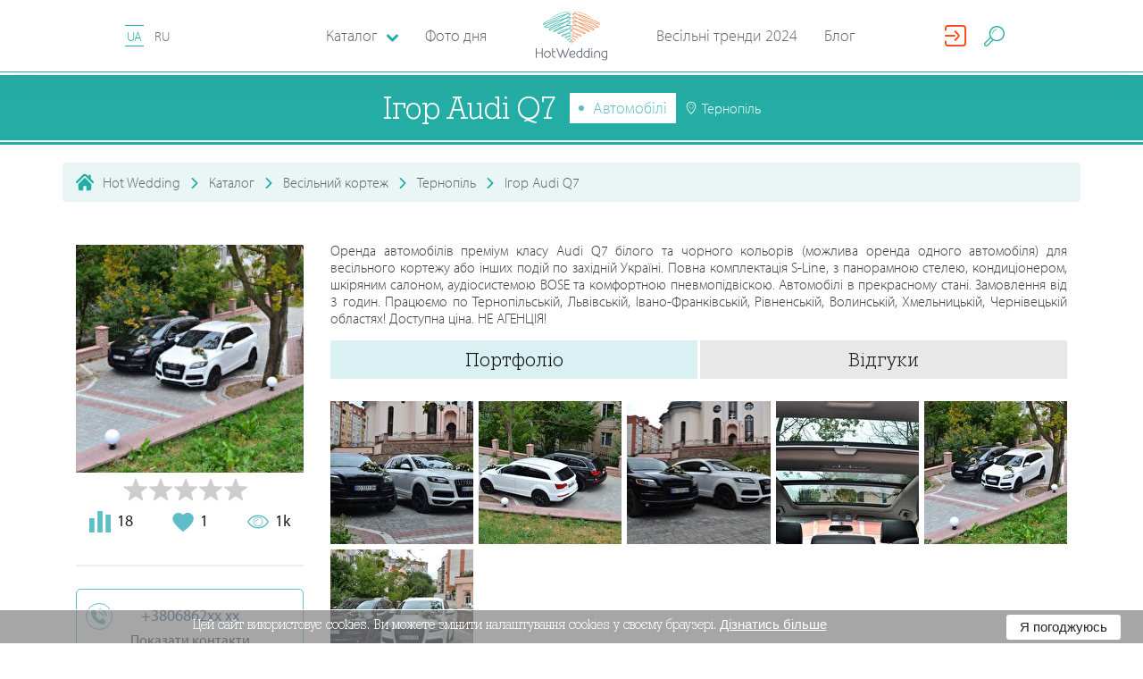

--- FILE ---
content_type: text/html; charset=utf-8
request_url: https://hotwed.com.ua/igora1246
body_size: 37853
content:
<!DOCTYPE html>
<html lang="uk-UA">
<head>
    <base href="https://hotwed.com.ua/" />
    <meta content-type="worker_view" />
    <meta charset="utf-8">
    <meta http-equiv="X-UA-Compatible" content="IE=edge">
    <meta name="viewport" content="width=device-width, initial-scale=1">
    <meta property="fb:app_id" content="701594550186511" />

    

    <meta name="csrf-param" content="_csrf-frontend">
    <meta name="csrf-token" content="aJz66AkbXqLY2g1MGILerA6F2JqkfAUumT3wjWdMFK4B7ICJfSNn8e2QUhNp9PPddPe08c9RNk3OXLLLBAZlww==">

    
    <title>Ігор Audi Q7. Автомобілі: Тернопіль - Hot Wedding</title>

    <link rel = "preconnect" href = "https://connect.facebook.net">
    <link rel = "preconnect" href = "https://cdn.jsdelivr.net">
    <link rel = "preconnect" href = "https://pagead2.googlesyndication.com">

    <!-- head -->
    <meta name="description" content="Автомобілі Ігор Audi Q7 в каталозі Hot Wedding. Контакти, ціни на послуги, портфоліо. Оренда автомобілів преміум класу Audi Q7 білого та чорного кольорів (можлива оренда одного авт...">
<meta name="generator" content="ETREX WEB IDEA">
<meta name="istype-article" content="worker">
<meta property="og:description" content="Автомобілі Ігор Audi Q7 в каталозі Hot Wedding. Контакти, ціни на послуги, портфоліо. Оренда автомобілів преміум класу Audi Q7 білого та чорного кольорів (можлива оренда одного авт...">
<meta property="og:image" content="https:/hotwed.com.ua/uploads/avatars_new/8114/8114_av_20190904100023.jpg">
<meta property="og:locale" content="uk_UA">
<meta property="og:site_name" content="HotWed">
<meta property="og:title" content="Ігор Audi Q7. Автомобілі: Тернопіль - Hot Wedding">
<meta property="og:type" content="page">
<meta property="og:updated_time" content="2 січ. 2026 р., 23:35:59">
<meta property="og:url" content="https://hotwed.com.ua/igora1246?users_id=8114&amp;worker_id=8114">
<meta property="twitter:description" content="Автомобілі Ігор Audi Q7 в каталозі Hot Wedding. Контакти, ціни на послуги, портфоліо. Оренда автомобілів преміум класу Audi Q7 білого та чорного кольорів (можлива оренда одного авт...">
<meta property="twitter:title" content="Ігор Audi Q7. Автомобілі: Тернопіль - Hot Wedding">
<meta property="twitter:type" content="page">
<meta property="twitter:url" content="https://hotwed.com.ua/igora1246?users_id=8114&amp;worker_id=8114">
<link type="image/png" href="/themes/hotwed/dist/img/favicon.ico" rel="icon">
<link href="https://hotwed.com.ua/igora1246" rel="canonical">
<link href="https://hotwed.com.ua/igora1246" rel="old-canonical-">
<link href="/assets/bfbec1b2/dist/css/mix/start.min.css" rel="stylesheet">
<link href="/assets/bfbec1b2/dist/css/common/common.css?v=2019-12-13-v02" rel="stylesheet">
<link href="/assets/bfbec1b2/js/lib/fullcalendar/fullcalendar.min.css" rel="stylesheet">
<link href="/assets/bfbec1b2/js/lib/rateit-js/rateit.css" rel="stylesheet">
<link href="/assets/bfbec1b2/dist/css/catalog/catalog.css" rel="stylesheet">






    <!-- #media/js/critical.js   -->
    <script>
        function setCookieHw(name, value, seconds) {
            var expires = "";
            if (seconds) {
                var date = new Date();
                date.setTime(date.getTime() + (seconds * 1000));
                expires = "; expires=" + date.toUTCString();
            }

            var cockiesStr = name + "=" + (value || "")  + expires + "; path=/";
            console.log(cockiesStr);
            document.cookie = cockiesStr;
        }
        function deleteCookieHw(name) {
            setCookie(name, "", {
                expires: -1
            })
        }
    </script>
</head>
<body id="body-45" class="worker_view">

<header class="header-nav" id="header-nav-top">
    <div class="header-nav-bar">
        <i class="fi flaticon-menu header-nav-bar__burger" id="burger_menu"></i>
        <div class="lang-block">


                        
            <a id="lang-id" data-lang-id="1"  data-city="" class="lang-block__item is--active"
                               href="/igora1246"
               org-lnk="45;l=1;p=8114"
                           >
                UA            </a>

            
            <a id="lang-id" data-lang-id="1"  data-city="" class="lang-block__item "
                               href="ru/igora1246"
               org-lnk="45;l=2;p=8114"
                           >
                RU            </a>

                                </div>

        <a href="" class="header-nav-bar-logo">
            <svg class="header-nav-bar-logo__icon"
                 version="1.1" xmlns="http://www.w3.org/2000/svg" x="0px" y="0px"
                 viewBox="0 0 283.5 193.8">
                <g>
                    <path fill="#5DBFBA" d="M125.9,90.1c4.7-2.7,9.1-5.5,13-9.3c1.6-1.7,2.9-3.2,3.6-5.5c0.2-0.9,0.3-1.7,0.1-2.6c-0.2-0.9-0.5-1.6-1.2-2.3c-0.6-0.7-1.3-1.1-2.1-1.5c-0.9-0.4-1.8-0.7-2.8-0.9c-2.5-0.5-4.8-0.5-7.3-0.3c-7.4,0.7-13.7,2.6-20.6,5.3c-5.6,2.3-10.7,4.7-15.9,7.8c-1.6,1-3.1,2-4.5,3.2c-0.5,0.5-0.9,0.9-1.3,1.4c-0.2,0.2-0.3,0.5-0.5,0.8c-0.1,0.4-0.2,0.6-0.2,1c0,0.5,0.1,0.8,0.4,1.2c0.3,0.3,0.5,0.5,1,0.7c0.7,0.3,1.2,0.3,1.9,0.2c1.8-0.1,3.6-0.7,5.4-1.2c7.3-2.4,14.6-5.9,21.5-9.3c6.8-3.4,13.1-7,19-11.9c1.7-1.5,3.3-3,4.6-4.9c0.5-0.7,0.8-1.4,1.1-2.2c0.1-0.4,0.2-0.8,0.2-1.2c0-0.5-0.1-0.8-0.3-1.2c-0.3-0.7-0.7-1.2-1.4-1.7c-0.6-0.5-1.2-0.7-1.9-1c-1.7-0.5-3.2-0.6-4.9-0.6c-4.5,0.1-8.7,0.8-13.1,1.8c-8,1.8-16.8,4.3-24.4,7.4c-6.2,2.7-12.1,5.5-18,8.9c-1.8,1.1-3.5,2.1-5.2,3.3c-1,0.8-2.1,1.6-2.7,2.7c-0.2,0.4-0.3,0.7-0.3,1.1c0,0.3,0,0.5,0.1,0.8c0.1,0.3,0.2,0.5,0.5,0.7c0.3,0.3,0.7,0.5,1.1,0.6c0.1,0.1,0.7,0.1,0.9,0.1c1.5-0.1,3-0.6,4.4-1c6.2-2.2,12.5-5.2,18.4-8.1c11.6-5.8,23.1-12,33.8-19.4c3.1-2.2,6.4-4.7,8.8-7.7c0.4-0.6,0.7-1.1,1-1.7c0.3-0.7,0.4-1.2,0.4-1.9c-0.1-0.8-0.3-1.4-0.9-2c-0.5-0.5-1-0.8-1.8-1.1c-2.6-0.8-5.4-0.4-8-0.1c-4,0.6-7.8,1.5-11.7,2.6c-10.1,2.8-19.6,6.2-29.3,10c-8.9,3.6-17.6,7.3-26,11.9c-2.7,1.5-5.4,3.1-7.7,5.1c-0.8,0.8-1.5,1.5-2,2.5c-0.2,0.6-0.3,1-0.3,1.7c0.1,0.7,0.3,1.2,0.8,1.7c0.5,0.5,0.9,0.7,1.6,0.8c0.6,0.1,1,0.1,1.6,0.1c1.3-0.1,2.5-0.4,3.8-0.7c3.7-1.1,7.3-2.5,10.9-4c0.9-0.4,1.9-0.8,2.8-1.2c1.1-0.5,2.1-0.9,3.1-1.4c1.1-0.5,2.3-1.1,3.4-1.6c7-3.3,13.8-6.9,20.6-10.6c9.8-5.4,19.2-10.9,28.3-17.3c3.1-2.2,6.1-4.5,8.8-7.2c0.9-1,1.7-1.9,2.4-3c0.3-0.5,0.5-1,0.6-1.6c0.1-0.7,0-1.2-0.2-1.9c-0.2-0.4-0.4-0.6-0.7-0.9c-0.3-0.2-0.5-0.4-0.8-0.5c-0.6-0.2-1.1-0.3-1.7-0.4c-1.5-0.1-2.9,0-4.3,0.1c-4.4,0.6-8.8,1.6-13.1,2.7c-12.6,3.4-24.8,7.5-37.1,11.9C69.8,42.1,58.2,46.7,47,52.3c-3.4,1.8-7,3.7-10,6.2c-1,0.9-1.8,1.7-2.3,3c-0.1,0.3-0.2,0.6-0.2,1c0,0.4,0.1,0.7,0.2,1.1c0.3,0.7,0.7,1.1,1.3,1.5c0.6,0.3,1,0.5,1.7,0.6c0.7,0.1,1.2,0.2,1.9,0.1c1.6,0,3-0.3,4.6-0.6c4.4-1,8.5-2.5,12.6-4.1c11.6-4.6,22.5-9.9,33.6-15.7c11.1-5.9,21.7-11.9,32.1-18.9c3.8-2.6,7.3-5.1,10.8-8.1c1.2-1.1,2.3-2.1,3.3-3.4c0.8-1,1.4-1.9,1.6-3.2c0.1-0.4,0.1-0.7,0-1c-0.1-0.4-0.2-0.7-0.4-1c-0.4-0.6-0.8-1-1.5-1.3c-1.4-0.6-2.7-0.6-4.1-0.6c-4.4,0.2-8.8,1.2-13,2.3c-13.2,3.5-26.1,8.1-38.8,13.1c-12.8,5-25.3,10.3-37.6,16.5c-3.8,2-7.8,4.1-11.3,6.6c-0.6,0.4-1.6,1.3-2.1,1.9c-0.2,0.3-0.4,0.5-0.6,0.8c-0.1,0.2-0.3,0.6-0.4,0.8c-0.1,0.4-0.1,0.6-0.1,1c0.1,0.4,0.2,0.7,0.4,1c0.2,0.3,0.4,0.5,0.7,0.7c0.4,0.3,0.8,0.3,1.3,0.4c0.2,0.1,1,0,1.2,0c1-0.1,2-0.3,3.1-0.6c2.7-0.7,5.4-1.6,8-2.5c4.5-1.6,9-3.3,13.4-5.1c17.9-7.5,35.3-15.2,52.4-24.3c5.9-3.2,14-7.5,19.1-11.9c1.1-1,2.1-2,2.6-3.4c0.3-1,0.3-1.7,0-2.8c-0.1-0.4-0.3-0.6-0.5-0.9c-0.2-0.3-0.5-0.4-0.8-0.6c-0.7-0.3-1.2-0.5-2-0.6c-1.9-0.2-3.7,0-5.6,0.2c-18,2.7-52.2,18.2-65.5,27.8C75.9,19.7,100.9,5.5,122,2.6c1.7-0.2,3.4-0.4,5-0.2c0.4,0.1,0.8,0.1,1.2,0.3c0.1,0,0.1,0.1,0.2,0.1c0,0,0,0,0,0c0.1,0.5,0.2,0.8,0,1.3c-0.4,0.9-1.2,1.8-2,2.4c-4.9,4.2-13,8.4-18.7,11.4c-17.1,8.9-34.5,16.5-52.3,23.9c-4.4,1.8-8.8,3.4-13.3,5c-2.6,0.9-5.1,1.7-7.8,2.4c-0.9,0.3-1.8,0.4-2.7,0.5c-0.2,0-0.5,0-0.7,0c-0.2,0-0.1,0,0.1,0.1c0,0,0.1,0.1,0.1,0.1c0.1,0.1,0.1,0.2,0.1,0.4c0,0.1,0,0.2,0,0.2c0,0,0-0.1,0.1-0.1c0.1-0.1,0.2-0.3,0.3-0.4c0.5-0.6,1.1-1,1.7-1.5c3.3-2.4,7.2-4.4,10.9-6.3C56.4,36.2,68.9,31,81.6,26.1c12.7-4.9,25.4-9.4,38.5-12.9c3.9-1,8.2-2,12.3-2.2c0.8,0,1.9,0,2.7,0.3c0.1,0.1,0.2,0.1,0.1,0c0,0,0-0.1,0-0.1c0,0,0,0.1,0,0.1c-0.1,0.6-0.6,1.3-1,1.7c-0.9,1.1-1.9,2-2.9,3c-3.3,2.9-6.8,5.4-10.4,7.8C110.5,30.7,99.9,36.7,89,42.5C78,48.2,67.2,53.5,55.7,58c-4,1.5-8,2.9-12.2,3.9c-1.3,0.3-2.6,0.5-3.9,0.5c-0.4,0-0.8-0.1-1.2-0.1c-0.2,0-0.4-0.1-0.5-0.2c-0.1-0.1,0,0,0,0.1c0,0.1,0,0.1,0,0.2c0,0,0,0.1,0,0c0.2-0.5,0.9-1.2,1.3-1.5c2.7-2.2,6.2-4.1,9.3-5.7c11.1-5.5,22.6-10,34.2-14.3c12.2-4.4,24.3-8.5,36.8-11.8c4.2-1.1,8.4-2.1,12.7-2.6c1.1-0.1,2.4-0.2,3.5-0.1c0.2,0,0.5,0.1,0.7,0.1c0,0,0,0-0.1,0c-0.1-0.1-0.2-0.2-0.2-0.3c0-0.1,0-0.2-0.1-0.2c0,0.2-0.1,0.3-0.2,0.5c-0.5,0.8-1.1,1.6-1.8,2.2c-2.6,2.5-5.5,4.7-8.4,6.8c-9,6.3-18.4,11.8-28,17.1c-6.7,3.7-13.5,7.2-20.4,10.5c-1.1,0.5-2.2,1.1-3.4,1.6c-1,0.5-2.1,0.9-3.1,1.4c-0.9,0.4-1.8,0.8-2.8,1.2c-3.4,1.5-6.8,2.8-10.4,3.9c-1,0.3-2,0.5-3,0.6c-0.2,0-0.4,0-0.6,0c-0.1,0,0.1,0.1,0.2,0.2c0.1,0.1,0.2,0.3,0.2,0.4c0,0.1,0,0.2,0,0.1c0.2-0.4,0.8-1,1.1-1.3c2.1-1.8,4.7-3.3,7-4.7c8.2-4.5,16.9-8.2,25.6-11.8c9.6-3.8,19-7.1,28.9-9.9c3.8-1,7.4-1.9,11.3-2.5c1.8-0.3,4.6-0.6,6.4-0.1c0.1,0,0.3,0.1,0.4,0.2c0-0.1-0.1-0.1-0.1-0.2c0,0-0.1,0.3-0.1,0.3c-0.2,0.4-0.4,0.7-0.6,1c-2.1,2.6-5.4,5-8.1,6.9c-10.5,7.3-21.9,13.4-33.3,19.1c-5.8,2.8-11.9,5.8-18,8c-0.9,0.3-2.4,0.8-3.4,0.9c0,0-0.1,0-0.1,0c0.2,0.1,0.4,0.2,0.5,0.3c0.1,0.2,0.2,0.3,0.3,0.5c0.1,0.2,0.1,0.3,0.1,0.5c0,0.1,0,0.3-0.1,0.4c0,0,0.8-0.8,1.8-1.6c1.6-1.2,3.2-2.2,4.9-3.2c5.7-3.3,11.5-6.1,17.6-8.7c7.4-3.1,16-5.5,23.8-7.3c4.1-0.9,8.2-1.6,12.4-1.7c1.3,0,2.6,0,3.9,0.4c0.3,0.1,0.7,0.2,1,0.4c0.1,0.1,0.2,0.2,0.3,0.4c0,0,0,0,0,0c0,0.1,0,0.2,0,0.3c-0.1,0.5-0.4,0.9-0.6,1.3c-1.1,1.6-2.5,2.9-4,4.2c-5.6,4.7-11.8,8.2-18.3,11.5c-6.7,3.3-13.9,6.7-21,9.1c-1.4,0.4-3.1,1-4.6,1.1c-0.1,0-0.6,0-0.5,0c0.2,0.1,0.3,0.2,0.4,0.3c0.1,0.2,0.2,0.4,0.2,0.6c0,0.1,0,0.2,0,0.2c0,0,0.1-0.2,0.1-0.2c0.1-0.2,0.7-0.8,0.9-0.9c1.2-1.1,2.6-2,4-2.9c5-3.1,10-5.4,15.4-7.6c6.6-2.6,12.6-4.5,19.7-5.2c2.2-0.2,4.2-0.2,6.5,0.2c0.7,0.2,1.4,0.3,2.1,0.7c0.5,0.2,0.8,0.4,1.2,0.8c0.2,0.3,0.4,0.5,0.4,0.8c0.1,0.4,0,0.8-0.1,1.2c-0.5,1.6-1.6,2.9-2.8,4.2c-3.6,3.6-7.9,6.3-12.3,8.8c-2.4,1.4-4.9,2.6-7.4,3.9c-3.3,1.6-6.9,3.3-10.5,4.4c-0.7,0.2-1.5,0.4-2.3,0.5c-0.1,0-0.3,0-0.2,0c0.1,0,0.1,0.1,0.2,0.1c0.1,0.1,0.2,0.2,0.3,0.3c0,0,0,0.1,0,0.1c0,0,0,0.1,0,0c0.1-0.2,0.3-0.5,0.5-0.6c1-0.9,2.3-1.6,3.5-2.2c4-1.9,8.1-3.1,12.4-4.1c4.2-0.9,9-1.8,13.3-1.2c0.9,0.2,1.8,0.4,2.5,1c0.2,0.2,0.3,0.3,0.4,0.6c0.1,0.2,0.1,0.4,0.1,0.7c-0.1,0.8-0.5,1.5-0.9,2.2c-0.8,1.2-1.8,2.1-2.9,3c-3.5,2.8-7,4.6-11.1,6.3c-1.3,0.5-2.8,1.1-4.1,1.2c-0.2,0-0.4,0-0.6,0c0,0,0.1,0.1,0.1,0.1c0.1,0.1,0.1,0.1,0.1,0.2c0,0,0,0.1,0,0.2c0,0,0-0.1,0-0.1c0.1-0.2,0.2-0.4,0.3-0.6c0.5-0.7,1.2-1.3,1.9-1.8c3.2-2.3,6.2-3.8,10.1-4.2c1.4-0.1,2.4,0,3.7,0.4c1,0.3,1.7,0.7,2.5,1.5c0.6,0.7,1,1.3,1.2,2.1c0.2,1,0.1,1.7-0.2,2.7c-0.5,1.3-1.1,2.2-2,3.2c-1.3,1.4-2.6,2.3-4.3,3.3c-1.4,0.8-2.8,1.5-4.2,2.1c-0.3,0.2-0.7,0.2-1,0.3c-0.1,0-0.1,0-0.2,0c0,0,0.2,0,0.2,0.1c0.2,0.1,0.3,0.2,0.3,0.4c0,0.1,0.1,0.2,0,0.3c0,0.1,0.1-0.1,0.1-0.2c0.4-0.6,1-1.1,1.5-1.6c1.2-0.9,2.1-1.5,3.5-2c1.2-0.4,2.1-0.5,3.3-0.4c1.1,0.1,1.8,0.4,2.7,1c0.9,0.6,1.4,1.2,1.9,2.1c0.2,0.4,0.3,0.7,0.3,1.2c0,0.5-0.1,0.9-0.2,1.4c-0.4,1.1-1,2-1.8,2.9c-0.8,0.8-1.6,1.4-2.7,1.9c-0.4,0.2-0.8,0.3-1.2,0.3c-0.4,0-0.6,0-1-0.2c0,0,0,0,0.1,0.1c0,0.1,0,0.1,0.1,0.2c0,0,0,0.1,0,0.1c0,0,0-0.1,0-0.1c0.2-0.4,0.6-0.7,0.9-0.9c1.3-0.9,2.6-1.3,4.1-1.3c0.8,0,1.5,0.2,2.2,0.6c0.9,0.5,1.4,1.1,1.9,2c0.7,1.3,1.1,2.5,1.3,4c0.1,0.6,0.4,6.6,0.5,6.6c0.7-0.4,0.5-6.1,0.5-6.8c-0.2-1.7-0.5-3-1.2-4.5c-0.6-1.1-1.2-1.8-2.3-2.5c-0.9-0.5-1.7-0.8-2.8-0.8c-1.9,0-3.4,0.4-5,1.5c-0.6,0.4-1.1,0.8-1.4,1.4c-0.1,0.1-0.1,0.3-0.2,0.4c0,0.2-0.1,0.3,0,0.5c0,0.2,0.1,0.4,0.2,0.6c0.1,0.2,0.2,0.3,0.4,0.4c0.6,0.3,1.1,0.4,1.8,0.5c0.7,0,1.2-0.1,1.8-0.3c1.4-0.5,2.3-1.2,3.4-2.2c1-1.1,1.8-2.1,2.3-3.5c0.2-0.7,0.4-1.2,0.4-2c0-0.8-0.1-1.3-0.5-2c-0.6-1.2-1.3-2.1-2.5-2.9c-1.2-0.8-2.2-1.2-3.6-1.4c-1.5-0.2-2.7,0-4.2,0.4c-1.7,0.6-2.9,1.3-4.2,2.3c-0.7,0.6-1.4,1.2-2,2c-0.2,0.4-0.4,0.6-0.5,1.1c0,0.3,0,0.5,0.1,0.8c0.1,0.3,0.3,0.5,0.6,0.7c0.2,0.1,0.4,0.2,0.7,0.2c0.1,0,0.5,0,0.6,0c0.5-0.1,1-0.2,1.5-0.4c1.6-0.6,3.1-1.4,4.6-2.2c1.9-1.1,3.3-2.1,4.8-3.7c1.2-1.3,1.9-2.4,2.5-4c0.5-1.4,0.6-2.5,0.3-4c-0.3-1.4-0.9-2.3-1.8-3.3c-1.1-1-2.1-1.6-3.4-2.1c-1.6-0.5-2.9-0.6-4.6-0.5c-4.5,0.4-7.8,2-11.4,4.6c-1,0.7-1.7,1.4-2.5,2.3c-0.3,0.4-0.5,0.8-0.7,1.3c-0.1,0.2-0.1,0.5-0.1,0.7c0,0.3,0,0.6,0.1,0.8c0.1,0.3,0.3,0.5,0.5,0.8c0.2,0.2,0.5,0.3,0.8,0.5c0.6,0.2,1.1,0.2,1.7,0.2c1.7-0.1,3.3-0.7,4.9-1.3c4.4-1.8,8.1-3.6,11.9-6.6c1.3-1.1,2.4-2.1,3.4-3.5c0.8-1.2,1.3-2.2,1.4-3.6c0-0.7,0-1.2-0.3-1.8c-0.3-0.6-0.6-1.1-1.1-1.5c-1.2-1-2.4-1.4-3.9-1.7c-4.8-0.8-9.7,0.1-14.4,1.1c-4.5,1-8.8,2.3-13,4.3c-1.5,0.7-2.9,1.5-4.2,2.6c-0.5,0.5-0.9,1-1.2,1.7c-0.1,0.4-0.2,0.7-0.2,1.1c0,0.4,0.1,0.8,0.3,1.1c0.1,0.3,0.3,0.5,0.5,0.6c0.2,0.2,0.4,0.2,0.6,0.3c0.4,0.1,0.8,0.2,1.2,0.2c1.1,0,2-0.3,3-0.6c3.8-1.1,7.4-2.8,10.9-4.5C120.9,92.8,123.4,91.5,125.9,90.1z"></path>
                    <path fill="#F4A072" d="M157.6,90.1c-4.7-2.7-9.1-5.5-13-9.3c-1.6-1.7-2.9-3.2-3.6-5.5c-0.2-0.9-0.3-1.7-0.1-2.6c0.2-0.9,0.5-1.6,1.2-2.3c0.6-0.7,1.3-1.1,2.1-1.5c0.9-0.4,1.8-0.7,2.8-0.9c2.5-0.5,4.8-0.5,7.3-0.3c7.4,0.7,13.7,2.6,20.6,5.3c5.6,2.3,10.7,4.7,15.9,7.8c1.6,1,3.1,2,4.5,3.2c0.5,0.5,0.9,0.9,1.3,1.4c0.2,0.2,0.3,0.5,0.5,0.8c0.1,0.4,0.2,0.6,0.2,1c0,0.5-0.1,0.8-0.4,1.2c-0.3,0.3-0.5,0.5-1,0.7c-0.7,0.3-1.2,0.3-1.9,0.2c-1.8-0.1-3.6-0.7-5.4-1.2c-7.3-2.4-14.6-5.9-21.5-9.3c-6.8-3.4-13.1-7-19-11.9c-1.7-1.5-3.3-3-4.6-4.9c-0.5-0.7-0.8-1.4-1.1-2.2c-0.1-0.4-0.2-0.8-0.2-1.2c0-0.5,0.1-0.8,0.3-1.2c0.3-0.7,0.7-1.2,1.4-1.7c0.6-0.5,1.2-0.7,1.9-1c1.7-0.5,3.2-0.6,4.9-0.6c4.5,0.1,8.7,0.8,13.1,1.8c8,1.8,16.8,4.3,24.4,7.4c6.2,2.7,12.1,5.5,18,8.9c1.8,1.1,3.5,2.1,5.2,3.3c1,0.8,2.1,1.6,2.7,2.7c0.2,0.4,0.3,0.7,0.3,1.1c0,0.3,0,0.5-0.1,0.8c-0.1,0.3-0.2,0.5-0.5,0.7c-0.3,0.3-0.7,0.5-1.1,0.6c-0.1,0.1-0.7,0.1-0.9,0.1c-1.5-0.1-3-0.6-4.4-1c-6.2-2.2-12.5-5.2-18.4-8.1c-11.6-5.8-23.1-12-33.8-19.4c-3.1-2.2-6.4-4.7-8.8-7.7c-0.4-0.6-0.7-1.1-1-1.7c-0.3-0.7-0.4-1.2-0.4-1.9c0.1-0.8,0.3-1.4,0.9-2c0.5-0.5,1-0.8,1.8-1.1c2.6-0.8,5.4-0.4,8-0.1c4,0.6,7.8,1.5,11.7,2.6c10.1,2.8,19.6,6.2,29.3,10c8.9,3.6,17.6,7.3,26,11.9c2.7,1.5,5.4,3.1,7.7,5.1c0.8,0.8,1.5,1.5,2,2.5c0.2,0.6,0.3,1,0.3,1.7c-0.1,0.7-0.3,1.2-0.8,1.7c-0.5,0.5-0.9,0.7-1.6,0.8c-0.6,0.1-1,0.1-1.6,0.1c-1.3-0.1-2.5-0.4-3.8-0.7c-3.7-1.1-7.3-2.5-10.9-4c-0.9-0.4-1.9-0.8-2.8-1.2c-1.1-0.5-2.1-0.9-3.1-1.4c-1.1-0.5-2.3-1.1-3.4-1.6c-7-3.3-13.8-6.9-20.6-10.6c-9.8-5.4-19.2-10.9-28.3-17.3c-3.1-2.2-6.1-4.5-8.8-7.2c-0.9-1-1.7-1.9-2.4-3c-0.3-0.5-0.5-1-0.6-1.6c-0.1-0.7,0-1.2,0.2-1.9c0.2-0.4,0.4-0.6,0.7-0.9c0.3-0.2,0.5-0.4,0.8-0.5c0.6-0.2,1.1-0.3,1.7-0.4c1.5-0.1,2.9,0,4.3,0.1c4.4,0.6,8.8,1.6,13.1,2.7c12.6,3.4,24.8,7.5,37.1,11.9c11.7,4.3,23.3,8.9,34.5,14.5c3.4,1.8,7,3.7,10,6.2c1,0.9,1.8,1.7,2.3,3c0.1,0.3,0.2,0.6,0.2,1c0,0.4-0.1,0.7-0.2,1.1c-0.3,0.7-0.7,1.1-1.3,1.5c-0.6,0.3-1,0.5-1.7,0.6c-0.7,0.1-1.2,0.2-1.9,0.1c-1.6,0-3-0.3-4.6-0.6c-4.4-1-8.5-2.5-12.6-4.1c-11.6-4.6-22.5-9.9-33.6-15.7c-11.1-5.9-21.7-11.9-32.1-18.9c-3.8-2.6-7.3-5.1-10.8-8.1c-1.2-1.1-2.3-2.1-3.3-3.4c-0.8-1-1.4-1.9-1.6-3.2c-0.1-0.4-0.1-0.7,0-1c0.1-0.4,0.2-0.7,0.4-1c0.4-0.6,0.8-1,1.5-1.3c1.4-0.6,2.7-0.6,4.1-0.6c4.4,0.2,8.8,1.2,13,2.3c13.2,3.5,26.1,8.1,38.8,13.1c12.8,5,25.3,10.3,37.6,16.5c3.8,2,7.8,4.1,11.3,6.6c0.6,0.4,1.6,1.3,2.1,1.9c0.2,0.3,0.4,0.5,0.6,0.8c0.1,0.2,0.3,0.6,0.4,0.8c0.1,0.4,0.1,0.6,0.1,1c-0.1,0.4-0.2,0.7-0.4,1c-0.2,0.3-0.4,0.5-0.7,0.7c-0.4,0.3-0.8,0.3-1.3,0.4c-0.2,0.1-1,0-1.3,0c-1-0.1-2-0.3-3.1-0.6c-2.7-0.7-5.4-1.6-8-2.5c-4.5-1.6-9-3.3-13.4-5.1c-17.9-7.5-35.3-15.2-52.4-24.3c-5.9-3.2-14-7.5-19.1-11.9c-1.1-1-2.1-2-2.6-3.4c-0.3-1-0.3-1.7,0-2.8c0.1-0.4,0.3-0.6,0.5-0.9c0.2-0.3,0.5-0.4,0.8-0.6c0.7-0.3,1.2-0.5,2-0.6c1.9-0.2,3.7,0,5.6,0.2c18,2.7,52.2,18.2,65.5,27.8c-19.6-8.4-44.7-22.6-65.8-25.5c-1.7-0.2-3.4-0.4-5-0.2c-0.4,0.1-0.8,0.1-1.2,0.3c-0.1,0-0.1,0.1-0.2,0.1c0,0,0,0,0,0c-0.1,0.5-0.2,0.8,0,1.3c0.4,0.9,1.2,1.8,2,2.4c4.9,4.2,13,8.4,18.7,11.4c17.1,8.9,34.5,16.5,52.3,23.9c4.4,1.8,8.8,3.4,13.3,5c2.6,0.9,5.1,1.7,7.8,2.4c0.9,0.3,1.8,0.4,2.7,0.5c0.2,0,0.5,0,0.7,0c0.2,0,0.1,0-0.1,0.1c0,0-0.1,0.1-0.1,0.1c-0.1,0.1-0.1,0.2-0.1,0.4c0,0.1,0,0.2,0,0.2c0,0,0-0.1-0.1-0.1c-0.1-0.1-0.2-0.3-0.3-0.4c-0.5-0.6-1.1-1-1.7-1.5c-3.3-2.4-7.2-4.4-10.9-6.3C227,36.2,214.5,31,201.9,26.1c-12.7-4.9-25.4-9.4-38.5-12.9c-3.9-1-8.2-2-12.3-2.2c-0.8,0-1.9,0-2.7,0.3c-0.1,0.1-0.2,0.1-0.1,0c0,0,0-0.1,0-0.1c0,0,0,0.1,0,0.1c0.1,0.6,0.6,1.3,1,1.7c0.9,1.1,1.9,2,2.9,3c3.3,2.9,6.8,5.4,10.4,7.8c10.3,6.9,20.9,12.9,31.8,18.7c10.9,5.7,21.8,11,33.3,15.5c4,1.5,8,2.9,12.2,3.9c1.3,0.3,2.6,0.5,3.9,0.5c0.4,0,0.8-0.1,1.2-0.1c0.2,0,0.4-0.1,0.5-0.2c0.1-0.1,0,0,0,0.1c0,0.1,0,0.1,0,0.2c0,0,0,0.1,0,0c-0.2-0.5-0.9-1.2-1.3-1.5c-2.7-2.2-6.2-4.1-9.3-5.7c-11.1-5.5-22.6-10-34.2-14.3c-12.2-4.4-24.3-8.5-36.8-11.8c-4.2-1.1-8.4-2.1-12.7-2.6c-1.1-0.1-2.4-0.2-3.5-0.1c-0.2,0-0.5,0.1-0.7,0.1c0,0,0,0,0.1,0c0.1-0.1,0.2-0.2,0.2-0.3c0-0.1,0-0.2,0.1-0.2c0,0.2,0.1,0.3,0.2,0.5c0.5,0.8,1.1,1.6,1.8,2.2c2.6,2.5,5.5,4.7,8.4,6.8c9,6.3,18.4,11.8,28,17.1c6.7,3.7,13.5,7.2,20.4,10.5c1.1,0.5,2.2,1.1,3.4,1.6c1,0.5,2.1,0.9,3.1,1.4c0.9,0.4,1.8,0.8,2.8,1.2c3.4,1.5,6.8,2.8,10.4,3.9c1,0.3,2,0.5,3,0.6c0.2,0,0.4,0,0.6,0c0.1,0-0.1,0.1-0.2,0.2c-0.1,0.1-0.2,0.3-0.2,0.4c0,0.1,0,0.2,0,0.1c-0.2-0.4-0.8-1-1.1-1.3c-2.1-1.8-4.7-3.3-7-4.7c-8.2-4.5-16.9-8.2-25.6-11.8c-9.6-3.8-19-7.1-28.9-9.9c-3.8-1-7.4-1.9-11.3-2.5c-1.8-0.3-4.6-0.6-6.4-0.1c-0.1,0-0.3,0.1-0.4,0.2c0-0.1,0.1-0.1,0.1-0.2c0,0,0.1,0.3,0.1,0.3c0.2,0.4,0.4,0.7,0.6,1c2.1,2.6,5.4,5,8.1,6.9c10.5,7.3,21.9,13.4,33.3,19.1c5.8,2.8,11.9,5.8,18,8c0.9,0.3,2.4,0.8,3.4,0.9c0,0,0.1,0,0.1,0c-0.2,0.1-0.4,0.2-0.5,0.3c-0.1,0.2-0.2,0.3-0.3,0.5c-0.1,0.2-0.1,0.3-0.1,0.5c0,0.1,0,0.3,0.1,0.4c0,0-0.8-0.8-1.8-1.6c-1.6-1.2-3.2-2.2-4.9-3.2c-5.7-3.3-11.5-6.1-17.6-8.7c-7.4-3.1-16-5.5-23.8-7.3c-4.1-0.9-8.2-1.6-12.4-1.7c-1.3,0-2.6,0-3.9,0.4c-0.3,0.1-0.7,0.2-1,0.4c-0.1,0.1-0.2,0.2-0.3,0.4c0,0,0,0,0,0c0,0.1,0,0.2,0,0.3c0.1,0.5,0.4,0.9,0.6,1.3c1.1,1.6,2.5,2.9,4,4.2c5.6,4.7,11.8,8.2,18.3,11.5c6.7,3.3,13.9,6.7,21,9.1c1.4,0.4,3.1,1,4.6,1.1c0.1,0,0.6,0,0.5,0c-0.2,0.1-0.3,0.2-0.4,0.3c-0.1,0.2-0.2,0.4-0.2,0.6c0,0.1,0,0.2,0,0.2c0,0-0.1-0.2-0.1-0.2c-0.1-0.2-0.7-0.8-0.9-0.9c-1.2-1.1-2.6-2-4-2.9c-5-3.1-10-5.4-15.4-7.6c-6.6-2.6-12.6-4.5-19.7-5.2c-2.2-0.2-4.2-0.2-6.5,0.2c-0.7,0.2-1.4,0.3-2.1,0.7c-0.5,0.2-0.8,0.4-1.2,0.8c-0.2,0.3-0.4,0.5-0.4,0.8c-0.1,0.4,0,0.8,0.1,1.2c0.5,1.6,1.6,2.9,2.8,4.2c3.6,3.6,7.9,6.3,12.3,8.8c2.4,1.4,4.9,2.6,7.4,3.9c3.3,1.6,6.9,3.3,10.5,4.4c0.7,0.2,1.5,0.4,2.3,0.5c0.1,0,0.3,0,0.2,0c-0.1,0-0.1,0.1-0.2,0.1c-0.1,0.1-0.2,0.2-0.3,0.3c0,0,0,0.1,0,0.1c0,0,0,0.1,0,0c-0.1-0.2-0.3-0.5-0.5-0.6c-1-0.9-2.3-1.6-3.5-2.2c-4-1.9-8.1-3.1-12.4-4.1c-4.2-0.9-9-1.8-13.3-1.2c-0.9,0.2-1.8,0.4-2.5,1c-0.2,0.2-0.3,0.3-0.4,0.6c-0.1,0.2-0.1,0.4-0.1,0.7c0.1,0.8,0.5,1.5,0.9,2.2c0.8,1.2,1.8,2.1,2.9,3c3.5,2.8,7,4.6,11.1,6.3c1.3,0.5,2.8,1.1,4.1,1.2c0.2,0,0.4,0,0.6,0c0,0-0.1,0.1-0.1,0.1c-0.1,0.1-0.1,0.1-0.1,0.2c0,0,0,0.1,0,0.2c0,0,0-0.1,0-0.1c-0.1-0.2-0.2-0.4-0.3-0.6c-0.5-0.7-1.2-1.3-1.9-1.8c-3.2-2.3-6.2-3.8-10.1-4.2c-1.4-0.1-2.4,0-3.7,0.4c-1,0.3-1.7,0.7-2.5,1.5c-0.6,0.7-1,1.3-1.2,2.1c-0.2,1-0.1,1.7,0.2,2.7c0.5,1.3,1.1,2.2,2,3.2c1.3,1.4,2.6,2.3,4.3,3.3c1.4,0.8,2.8,1.5,4.2,2.1c0.3,0.2,0.7,0.2,1,0.3c0.1,0,0.1,0,0.2,0c0,0-0.2,0-0.2,0.1c-0.2,0.1-0.3,0.2-0.3,0.4c0,0.1-0.1,0.2,0,0.3c0,0.1-0.1-0.1-0.1-0.2c-0.4-0.6-1-1.1-1.5-1.6c-1.2-0.9-2.1-1.5-3.5-2c-1.2-0.4-2.1-0.5-3.3-0.4c-1.1,0.1-1.8,0.4-2.7,1c-0.9,0.6-1.4,1.2-1.9,2.1c-0.2,0.4-0.3,0.7-0.3,1.2c0,0.5,0.1,0.9,0.2,1.4c0.4,1.1,1,2,1.8,2.9c0.8,0.8,1.6,1.4,2.7,1.9c0.4,0.2,0.8,0.3,1.2,0.3c0.4,0,0.6,0,1-0.2c0,0,0,0-0.1,0.1c0,0.1,0,0.1-0.1,0.2c0,0,0,0.1,0,0.1c0,0,0-0.1,0-0.1c-0.2-0.4-0.6-0.7-0.9-0.9c-1.3-0.9-2.6-1.3-4.1-1.3c-0.8,0-1.5,0.2-2.2,0.6c-0.9,0.5-1.4,1.1-1.9,2c-0.7,1.3-1.1,2.5-1.3,4c-0.1,0.6-0.4,6.6-0.5,6.6c-0.7-0.4-0.5-6.1-0.5-6.8c0.2-1.7,0.5-3,1.2-4.5c0.6-1.1,1.2-1.8,2.3-2.5c0.9-0.5,1.7-0.8,2.8-0.8c1.9,0,3.4,0.4,5,1.5c0.6,0.4,1.1,0.8,1.4,1.4c0.1,0.1,0.1,0.3,0.2,0.4c0,0.2,0.1,0.3,0,0.5c0,0.2-0.1,0.4-0.2,0.6c-0.1,0.2-0.2,0.3-0.4,0.4c-0.6,0.3-1.1,0.4-1.8,0.5c-0.7,0-1.2-0.1-1.8-0.3c-1.4-0.5-2.3-1.2-3.4-2.2c-1-1.1-1.8-2.1-2.3-3.5c-0.2-0.7-0.4-1.2-0.4-2c0-0.8,0.1-1.3,0.5-2c0.6-1.2,1.3-2.1,2.5-2.9c1.2-0.8,2.2-1.2,3.6-1.4c1.5-0.2,2.7,0,4.2,0.4c1.7,0.6,2.9,1.3,4.2,2.3c0.7,0.6,1.4,1.2,2,2c0.2,0.4,0.4,0.6,0.5,1.1c0,0.3,0,0.5-0.1,0.8c-0.1,0.3-0.3,0.5-0.6,0.7c-0.2,0.1-0.4,0.2-0.7,0.2c-0.1,0-0.5,0-0.6,0c-0.5-0.1-1-0.2-1.5-0.4c-1.6-0.6-3.1-1.4-4.6-2.2c-1.9-1.1-3.3-2.1-4.8-3.7c-1.2-1.3-1.9-2.4-2.5-4c-0.5-1.4-0.6-2.5-0.3-4c0.3-1.4,0.9-2.3,1.8-3.3c1.1-1,2.1-1.6,3.4-2.1c1.6-0.5,2.9-0.6,4.6-0.5c4.5,0.4,7.8,2,11.4,4.6c1,0.7,1.7,1.4,2.5,2.3c0.3,0.4,0.5,0.8,0.7,1.3c0.1,0.2,0.1,0.5,0.1,0.7c0,0.3,0,0.6-0.1,0.8c-0.1,0.3-0.3,0.5-0.5,0.8c-0.2,0.2-0.5,0.3-0.8,0.5c-0.6,0.2-1.1,0.2-1.7,0.2c-1.7-0.1-3.3-0.7-4.9-1.3c-4.4-1.8-8.1-3.6-11.9-6.6c-1.3-1.1-2.4-2.1-3.4-3.5c-0.8-1.2-1.3-2.2-1.4-3.6c0-0.7,0-1.2,0.3-1.8c0.3-0.6,0.6-1.1,1.1-1.5c1.2-1,2.4-1.4,3.9-1.7c4.8-0.8,9.7,0.1,14.4,1.1c4.5,1,8.8,2.3,13,4.3c1.5,0.7,2.9,1.5,4.2,2.6c0.5,0.5,0.9,1,1.2,1.7c0.1,0.4,0.2,0.7,0.2,1.1c0,0.4-0.1,0.8-0.3,1.1c-0.1,0.3-0.3,0.5-0.5,0.6c-0.2,0.2-0.4,0.2-0.6,0.3c-0.4,0.1-0.8,0.2-1.2,0.2c-1.1,0-2-0.3-3-0.6c-3.8-1.1-7.4-2.8-10.9-4.5C162.5,92.8,160.1,91.5,157.6,90.1z"></path>
                </g>
                <path fill="#636C78" d="M0,183.4v-37.9h3.7v14.9c0.1,0.1,0.3,0.4,0.6,0.6c0.7,0.6,1.7,1,3,1h13.1c1.5,0,2.6,0.3,3.6,0.7v-17.2h3.7v37.9H24v-16.5c-0.1-0.1-0.3-0.4-0.6-0.6c-0.7-0.6-1.7-1-3-1l-13.4,0c-1.4,0-2.4-0.3-3.4-0.7v18.7H0L0,183.4z M209.5,145.4h3.7v37.9h-3.7v-1.3c-2,1.1-4.2,1.7-6.5,1.7c-1.9,0-3.7-0.4-5.4-1.2c-5.1-2.3-8.2-7.5-8.2-13.1c0-3.8,1.4-7.3,3.9-10c2.6-2.7,6-4.3,9.8-4.3c2.3,0,4.5,0.6,6.5,1.7V145.4L209.5,145.4z M209.5,177.8v-16.6c-1.8-1.7-4-2.7-6.5-2.7c-5.4,0-10,4.8-10,11c0,6.1,4.6,11,10,11C205.4,180.5,207.7,179.5,209.5,177.8L209.5,177.8zM222.3,150.1c0.3,0,0.6-0.1,0.9-0.2c0.3-0.1,0.5-0.3,0.7-0.5c0.4-0.4,0.6-1,0.6-1.6c0-0.6-0.2-1.2-0.6-1.6c-0.2-0.2-0.4-0.4-0.7-0.5c-0.3-0.1-0.6-0.2-0.9-0.2c-0.3,0-0.6,0.1-0.9,0.2c-0.3,0.1-0.5,0.3-0.7,0.5c-0.4,0.4-0.6,1-0.6,1.6c0,0.6,0.2,1.2,0.6,1.6c0.2,0.2,0.4,0.4,0.7,0.5C221.7,150,222,150.1,222.3,150.1L222.3,150.1z M220.5,155.7h3.7v27.7h-3.7V155.7L220.5,155.7z M180.8,145.4h3.7v37.9h-3.7v-1.3c-2,1.1-4.2,1.7-6.5,1.7c-1.9,0-3.7-0.4-5.4-1.2c-5.1-2.3-8.2-7.5-8.2-13.1c0-3.8,1.4-7.3,3.9-10c2.6-2.7,6-4.3,9.8-4.3c2.3,0,4.5,0.6,6.5,1.7V145.4L180.8,145.4z M180.8,177.8v-16.6c-1.8-1.7-4-2.7-6.5-2.7c-5.4,0-10,4.8-10,11c0,6.1,4.6,11,10,11C176.7,180.5,179,179.5,180.8,177.8L180.8,177.8z M273.3,183.8c2.3,0,4.5-0.6,6.5-1.7v0.7c0,4.3-4.1,7.7-8.2,7.7c-2.5,0-5-1.2-6.5-3.1l-2.4,2.9c0.1,0.1,0.2,0.2,0.3,0.3c2.1,2.1,5.6,3.3,8.6,3.3c3.1,0,6.5-1.2,8.6-3.3c2.1-2.1,3.3-4.8,3.3-7.7c0-9.1,0-18.1,0-27.2h-3.7v1.3c-2-1.1-4.2-1.7-6.5-1.7c-3.7,0-7.2,1.6-9.8,4.3c-2.5,2.7-3.9,6.2-3.9,10c0,3.8,1.4,7.3,3.9,10C266.1,182.2,269.6,183.8,273.3,183.8L273.3,183.8zM279.8,161.2l0,16.6c-1.8,1.7-4,2.7-6.5,2.7c-5.4,0-10-4.8-10-11c0-6.1,4.6-11,10-11C275.8,158.6,278,159.6,279.8,161.2L279.8,161.2z M68.5,157h2.9c2.2,0,4.3-0.2,6.4,0.7v4.2c-1.4-2-4.5-1.6-6.7-1.6l-2.6,0l0,12.5c0,4.4,4.2,7.7,8.4,7.7l0.9,3.3c-0.3,0-0.7,0-1,0c-3.1,0-6.5-1.2-8.6-3.3c-2.1-2.1-3.3-4.8-3.3-7.7l0-27.4h3.7L68.5,157L68.5,157z M255.3,183.4v-17.1c0-2.9-1.2-5.7-3.3-7.7c-2.1-2.1-5.6-3.3-8.6-3.3c-3.1,0-6.5,1.2-8.6,3.3c-2.1,2.1-3.3,4.8-3.3,7.7v17.1h3.7v-17.1c0-4.3,4.1-7.7,8.2-7.7c4.2,0,8.2,3.4,8.2,7.7v17.1H255.3L255.3,183.4z M136.8,173L136.8,173c-0.2-0.7-0.3-1.1,0.7-1.1c3.4,0,10.1,0.5,13.1-0.6c7.7-2.7,8.4-11.2,1.9-14.7c-1.8-1-4-1.5-6.2-1.5c-7.8,0-13.7,6.6-13.7,14.3c0,7.7,5.9,14.3,13.7,14.3c4,0,7.6-1.8,10.2-4.7l-2.8-2.2c-1.8,2.2-4.5,3.6-7.4,3.6C141.9,180.5,138.2,177.4,136.8,173L136.8,173z M151.3,160.1c3,2.2,2.7,6.2-1.6,7.9c-2.5,1-9.2,0.6-12.1,0.6c-0.4,0-0.8,0-1.2,0.1c0.4-5.7,4.8-10.1,10-10.1C148.1,158.6,149.8,159.1,151.3,160.1L151.3,160.1z M129.4,145.4h3.8l-14.8,37.9h-3.1l-8-24.6l-8,24.6h-3.1l-14.7-37.9h3.7l12.3,32.1l8.5-26.8h2.6l8.5,26.8L129.4,145.4L129.4,145.4z M46.2,183.8c1.9,0,3.7-0.4,5.4-1.2c5.4-2.4,8.2-7.8,8.2-13.1c0-3.8-1.4-7.3-3.9-10c-2.5-2.6-5.9-4.3-9.8-4.3s-7.3,1.6-9.8,4.3c-2.5,2.7-3.9,6.2-3.9,10c0,3.8,1.4,7.3,3.9,10C39,182.2,42.4,183.8,46.2,183.8L46.2,183.8z M46.2,158.6c5.4,0,10,4.8,10,10.9c0,6.1-4.6,11-10,11c-5.4,0-10-4.8-10-11C36.2,163.4,40.8,158.6,46.2,158.6z"></path>
            </svg>
        </a>
        
        <div class="header-nav-right">
            <div id="account-zone" class="account">
                <div style="w-100-flex">
                                    </div>

                <div class="account-lister">
                                            <div id="dropdownMenuButton" class="fi flaticon-log-in account__icon" data-toggle="dropdown" data-hover="dropdown" aria-haspopup="true" aria-expanded="false"></div>
                    
                    <div class="dropdown-menu" aria-labelledby="dropdownMenuButton">
                                                    <a class="account-list__item d-none d-sm-block" href="/login" >Вхід</a>
                            <a id="login-btn" class="account-list__item d-block d-sm-none" href="#reg-log-reg" data-fancybox data-src="#reg-log-reg" >Вхід</a>
                            <a id="reg-btn" class="account-list__item" data-fancybox data-src="#reg-type-choise"><span>Реєстрація</span></a>
                                            </div>
                </div>
            </div>
            <label for="serch__input" class="search-header my-auto">
                <svg class="search-header__icon"
                     id="search_header_icon"
                     xmlns="http://www.w3.org/2000/svg"
                     version="1.1"
                     x="0px"
                     y="0px"
                     viewBox="0 0 32.001 32.001"
                     height="15" width="15">
                    <path d="M20,0c-6.627,0-12,5.373-12,12c0,2.026,0.507,3.933,1.395,5.608L1.052,25.95l0.007,0.006    c-0.652,0.641-1.058,1.529-1.058,2.516c0,1.949,1.58,3.529,3.529,3.529c0.985,0,1.874-0.406,2.515-1.059L6.043,30.94l8.341-8.34    C16.059,23.491,17.969,24,20,24c6.627,0,12-5.373,12-12S26.628,0,20,0z M4.796,29.692c-0.322,0.334-0.768,0.543-1.266,0.543    c-0.975,0-1.765-0.789-1.765-1.764c0-0.498,0.21-0.943,0.543-1.266l-0.009-0.008l8.066-8.066c0.705,0.951,1.545,1.791,2.494,2.498    L4.796,29.692z M20,22.001c-5.522,0-10-4.479-10-10c0-5.522,4.478-10,10-10c5.521,0,10,4.478,10,10    C30,17.522,25.521,22.001,20,22.001z"
                          fill="#24ada4"/>
                    <path d="M20,5c-3.867,0-7,3.134-7,7c0,0.276,0.224,0.5,0.5,0.5s0.5-0.224,0.5-0.5c0-3.313,2.686-6,6-6    c0.275,0,0.5-0.224,0.5-0.5S20.275,5,20,5z"
                          fill="#24ada4"/>
                </svg>
                <form method="get" action="/search">
                    <input class="search-header__field"
                           name="query"
                           id="serch__input"
                           type="text"
                           placeholder="Введіть ключеве слово..."
                    ></form>
            </label>
        </div>
    </div>
    <div class="header-nav-list-wrap">
        <div class="header-nav-list is--left">
            <span class="header-nav-list__item" data-ref="#catalog_sub">
                Каталог
                <svg class="icon-arrow"
                     version="1.1" xmlns="http://www.w3.org/2000/svg" x="0px" y="0px"
                     width="15" height="15" viewBox="0 0 444.819 444.819">
<path d="M434.252,114.203l-21.409-21.416c-7.419-7.04-16.084-10.561-25.975-10.561c-10.095,0-18.657,3.521-25.7,10.561
		L222.41,231.549L83.653,92.791c-7.042-7.04-15.606-10.561-25.697-10.561c-9.896,0-18.559,3.521-25.979,10.561l-21.128,21.416
		C3.615,121.436,0,130.099,0,140.188c0,10.277,3.619,18.842,10.848,25.693l185.864,185.865c6.855,7.23,15.416,10.848,25.697,10.848
		c10.088,0,18.75-3.617,25.977-10.848l185.865-185.865c7.043-7.044,10.567-15.608,10.567-25.693
		C444.819,130.287,441.295,121.629,434.252,114.203z"/>
</svg>
            </span>
            <nav class="nav-sub-list" id="catalog_sub">
                                                <a href="fotografy" class="nav-sub-list-item">
                        <i class="fi flaticon-camera"></i>
                        <span class="nav-sub-list-item__text">Фотограф</span>
                    </a>
                                    <a href="videooperatory" class="nav-sub-list-item">
                        <i class="fi flaticon-video-camera"></i>
                        <span class="nav-sub-list-item__text">Відеооператор</span>
                    </a>
                                    <a href="muzykanty" class="nav-sub-list-item">
                        <i class="fi flaticon-music"></i>
                        <span class="nav-sub-list-item__text">Музикант</span>
                    </a>
                                    <a href="veduchi" class="nav-sub-list-item">
                        <i class="fi flaticon-microphone"></i>
                        <span class="nav-sub-list-item__text">Ведучий</span>
                    </a>
                                    <a href="vesilni-agentsiyi" class="nav-sub-list-item">
                        <i class="fi flaticon-wedding-arch"></i>
                        <span class="nav-sub-list-item__text">Агенції</span>
                    </a>
                                    <a href="oformlennya-vesil" class="nav-sub-list-item">
                        <i class="fi flaticon-candle"></i>
                        <span class="nav-sub-list-item__text">Декор</span>
                    </a>
                                    <a href="vesilnyy-koordynator" class="nav-sub-list-item">
                        <i class="fi flaticon-church"></i>
                        <span class="nav-sub-list-item__text">Координатор</span>
                    </a>
                                    <a href="restorany" class="nav-sub-list-item">
                        <i class="fi flaticon-wedding-dinner"></i>
                        <span class="nav-sub-list-item__text">Ресторани</span>
                    </a>
                                    <a href="vesilni-salony" class="nav-sub-list-item">
                        <i class="fi flaticon-bride-dress"></i>
                        <span class="nav-sub-list-item__text">Салони</span>
                    </a>
                                    <a href="keyteryng" class="nav-sub-list-item">
                        <i class="fi flaticon-canape"></i>
                        <span class="nav-sub-list-item__text">Кейтерінг</span>
                    </a>
                                    <a href="vesilna-vypichka" class="nav-sub-list-item">
                        <i class="fi flaticon-wedding-cake"></i>
                        <span class="nav-sub-list-item__text">Кондитер</span>
                    </a>
                                    <a href="shou-programa" class="nav-sub-list-item">
                        <i class="fi flaticon-fireworks"></i>
                        <span class="nav-sub-list-item__text">Шоу-програма</span>
                    </a>
                                    <a href="vesilnyy-kortezh" class="nav-sub-list-item">
                        <i class="fi flaticon-wedding-car"></i>
                        <span class="nav-sub-list-item__text">Автомобілі</span>
                    </a>
                                    <a href="perukari" class="nav-sub-list-item">
                        <i class="fi flaticon-barbershop"></i>
                        <span class="nav-sub-list-item__text">Перукар</span>
                    </a>
                                    <a href="vizazhysty" class="nav-sub-list-item">
                        <i class="fi flaticon-makeup"></i>
                        <span class="nav-sub-list-item__text">Візажист</span>
                    </a>
                                    <a href="inshi" class="nav-sub-list-item">
                        <i class="fi flaticon-rainbow"></i>
                        <span class="nav-sub-list-item__text">Інші</span>
                    </a>
                                        </nav>
                                                <a class="header-nav-list__item" href="foto-dnya" title="Фото дня на порталі - Hot Wedding">Фото дня</a>
                                    </div>
        <div class="header-nav-list is--right">
                                                <a class="header-nav-list__item" href="vesilni-trendy-2024" title="Весілля 2024: тренди організації свята - Hot Wedding">Весільні тренди 2024</a>
                                    <a class="header-nav-list__item" href="statti" title="Блог про організацію весілля в Україні - Hot Wedding">Блог</a>
                                    </div>
        <div class="header-mob-sign">
                            <a href="/login" class="header-mob-sign__link is--red">Вхід</a>
                <span data-fancybox="" data-src="#reg-type-choise" class="header-mob-sign__link is--green">Реєстрація</span>
                    </div>
    </div>
</header>

    <section class="worker-title">
    <div class="h-container worker-title-wrap">
        <h1 class="worker-title-name ">
                        Ігор Audi Q7
        </h1>
        <a href="vesilnyy-kortezh" class="worker-title__group">
            Автомобілі
        </a>
        <div class="worker-title-town">
                                            <a href="vesilnyy-kortezh/ternopil" class="worker-title-town-item">
                    <i class="fi flaticon-location-gps worker-title-town-item__icon"></i>
                    <span class="worker-title-town-item__name">Тернопіль</span>
                </a>
                    </div>
    </div>
</section>



            <section class="breadcrumbs-wrap is--worker_view">
            <nav id="breadcrumbs" class="breadcrumbs">
<span class="breadcrumbs-item"><svg class="breadcrumbs-item__icon is--home" version="1.1" xmlns="http://www.w3.org/2000/svg" x="0px" y="0px" width="15" height="15" viewBox="0 0 495.398 495.398">
            <g>
                <path d="M487.083,225.514l-75.08-75.08V63.704c0-15.682-12.708-28.391-28.413-28.391c-15.669,0-28.377,12.709-28.377,28.391
		v29.941L299.31,37.74c-27.639-27.624-75.694-27.575-103.27,0.05L8.312,225.514c-11.082,11.104-11.082,29.071,0,40.158
		c11.087,11.101,29.089,11.101,40.172,0l187.71-187.729c6.115-6.083,16.893-6.083,22.976-0.018l187.742,187.747
		c5.567,5.551,12.825,8.312,20.081,8.312c7.271,0,14.541-2.764,20.091-8.312C498.17,254.586,498.17,236.619,487.083,225.514z"></path>
                <path d="M257.561,131.836c-5.454-5.451-14.285-5.451-19.723,0L72.712,296.913c-2.607,2.606-4.085,6.164-4.085,9.877v120.401
		c0,28.253,22.908,51.16,51.16,51.16h81.754v-126.61h92.299v126.61h81.755c28.251,0,51.159-22.907,51.159-51.159V306.79
		c0-3.713-1.465-7.271-4.085-9.877L257.561,131.836z"></path>
            </g>
        </svg><a class="breadcrumbs-item__home" href="">Hot Wedding</a><svg class="breadcrumbs-item__icon" xmlns="http://www.w3.org/2000/svg" x="0px" y="0px"
             width="15" height="15" viewBox="0 0 451.846 451.847">
            <path d="M345.441,248.292L151.154,442.573c-12.359,12.365-32.397,12.365-44.75,0c-12.354-12.354-12.354-32.391,0-44.744
                                        L278.318,225.92L106.409,54.017c-12.354-12.359-12.354-32.394,0-44.748c12.354-12.359,32.391-12.359,44.75,0l194.287,194.284
                                        c6.177,6.18,9.262,14.271,9.262,22.366C354.708,234.018,351.617,242.115,345.441,248.292z"/>
        </svg></span>

<span class="breadcrumbs-item" aria-current="page"><a id="3" name="Каталог" href="vykonavtsi" title="Весільний каталог послуг - все для весілля в Україні - Hot Wedding" parent_id="1">Каталог</a><svg class="fi breadcrumbs-item__icon" xmlns="http://www.w3.org/2000/svg" x="0px" y="0px"
             width="15" height="15" viewBox="0 0 451.846 451.847">
            <path d="M345.441,248.292L151.154,442.573c-12.359,12.365-32.397,12.365-44.75,0c-12.354-12.354-12.354-32.391,0-44.744
                                        L278.318,225.92L106.409,54.017c-12.354-12.359-12.354-32.394,0-44.748c12.354-12.359,32.391-12.359,44.75,0l194.287,194.284
                                        c6.177,6.18,9.262,14.271,9.262,22.366C354.708,234.018,351.617,242.115,345.441,248.292z"/>
        </svg></span>

<span class="breadcrumbs-item" aria-current="page"><a id="176" name="Весільний кортеж" href="vesilnyy-kortezh" title="Весільний автомобіль або кортеж в Україні - Hot Wedding" parent_id="3" type_id="1">Весільний кортеж</a><svg class="fi breadcrumbs-item__icon" xmlns="http://www.w3.org/2000/svg" x="0px" y="0px"
             width="15" height="15" viewBox="0 0 451.846 451.847">
            <path d="M345.441,248.292L151.154,442.573c-12.359,12.365-32.397,12.365-44.75,0c-12.354-12.354-12.354-32.391,0-44.744
                                        L278.318,225.92L106.409,54.017c-12.354-12.359-12.354-32.394,0-44.748c12.354-12.359,32.391-12.359,44.75,0l194.287,194.284
                                        c6.177,6.18,9.262,14.271,9.262,22.366C354.708,234.018,351.617,242.115,345.441,248.292z"/>
        </svg></span>

<span class="breadcrumbs-item" aria-current="page"><a id="vesilnyy-kortezh/ternopil" name="Тернопіль" href="vesilnyy-kortezh/ternopil">Тернопіль</a><svg class="fi breadcrumbs-item__icon" xmlns="http://www.w3.org/2000/svg" x="0px" y="0px"
             width="15" height="15" viewBox="0 0 451.846 451.847">
            <path d="M345.441,248.292L151.154,442.573c-12.359,12.365-32.397,12.365-44.75,0c-12.354-12.354-12.354-32.391,0-44.744
                                        L278.318,225.92L106.409,54.017c-12.354-12.359-12.354-32.394,0-44.748c12.354-12.359,32.391-12.359,44.75,0l194.287,194.284
                                        c6.177,6.18,9.262,14.271,9.262,22.366C354.708,234.018,351.617,242.115,345.441,248.292z"/>
        </svg></span>
<span class="breadcrumbs-item active">Ігор Audi Q7</span>
</nav>        </section>
    


<?//= Alert::widget() ?>

<!-- CONTENT -->


<section id="catalogWorkerOne" class="worker mt-5 mb-5">
    <div class="h-container">

        <div class="row">
            <aside class="worker-sidebar">
                <div class="desktop-avatar">
                    <div class="w-avatar">
                                                <img class="w-avatar__img lazy"
                             src="/uploads/thumb/avatars_new/8114/thumb_8114_av_20190904100023_250x250.jpg"
                             alt="Ігор Audi Q7"/>
                    </div>
                    <div class="w-feature">
                        <div class="w-100-flex">
                            <div class="rating-stars">
                                <div class="rating-stars-progress">
                                    <span class="rating-stars-progress__result"
                                          style="width: 0%"></span>
                                </div>
                                <svg class="rating-stars__icon" width="40" xmlns="http://www.w3.org/2000/svg"
                                     x="0px" y="0px" viewBox="0 0 249.7 50">
                                    <path fill="none"
                                          d="M199.8,0h-0.2H150h-0.2H100H50H0v50h50h50h49.8h0.2h49.7h0.2h49.8V0H199.8z M48.1,20.5L35.7,30.6l4.1,15.3c0.1,0.4,0,0.8-0.4,1c-0.3,0.2-0.7,0.2-1.1,0L25,38.4L11.6,47c-0.3,0.2-0.8,0.2-1.1,0c-0.3-0.2-0.5-0.6-0.4-1l4.1-15.3L1.9,20.5c-0.3-0.3-0.4-0.6-0.3-1s0.5-0.6,0.8-0.7L18.3,18l5.8-14.9c0.1-0.4,0.5-0.6,0.9-0.6s0.7,0.2,0.9,0.6L31.7,18l15.9,0.8c0.4,0,0.7,0.3,0.8,0.7S48.4,20.2,48.1,20.5z M98.1,20.5L85.7,30.6l4.1,15.3c0.1,0.4,0,0.8-0.4,1c-0.3,0.2-0.7,0.2-1.1,0L75,38.4L61.6,47c-0.3,0.2-0.8,0.2-1.1,0c-0.3-0.2-0.5-0.6-0.4-1l4.1-15.3L51.9,20.5c-0.3-0.3-0.4-0.6-0.3-1s0.5-0.6,0.8-0.7L68.3,18l5.8-14.9c0.1-0.4,0.5-0.6,0.9-0.6s0.7,0.2,0.9,0.6L81.7,18l15.9,0.8c0.4,0,0.7,0.3,0.8,0.7S98.4,20.2,98.1,20.5z M148.1,20.5l-12.4,10.1l4.1,15.3c0.1,0.4,0,0.8-0.4,1c-0.3,0.2-0.7,0.2-1.1,0L125,38.4L111.6,47c-0.3,0.2-0.8,0.2-1.1,0c-0.3-0.2-0.5-0.6-0.4-1l4.1-15.3l-12.4-10.1c-0.3-0.3-0.4-0.6-0.3-1s0.5-0.6,0.8-0.7l15.9-0.8l5.8-14.9c0.1-0.4,0.5-0.6,0.9-0.6s0.7,0.2,0.9,0.6l5.8,14.9l15.9,0.8c0.4,0,0.7,0.3,0.8,0.7S148.4,20.2,148.1,20.5z M197.9,20.5l-12.4,10.1l4.1,15.3c0.1,0.4,0,0.8-0.4,1c-0.3,0.2-0.7,0.2-1.1,0l-13.4-8.6L161.5,47c-0.3,0.2-0.8,0.2-1.1,0c-0.3-0.2-0.5-0.6-0.4-1l4.1-15.3l-12.4-10.1c-0.3-0.3-0.4-0.6-0.3-1s0.5-0.6,0.8-0.7l15.9-0.8L174,3.1c0.1-0.4,0.5-0.6,0.9-0.6s0.7,0.2,0.9,0.6l5.8,14.9l15.9,0.8c0.4,0,0.7,0.3,0.8,0.7S198.2,20.2,197.9,20.5z M247.7,20.5l-12.4,10.1l4.1,15.3c0.1,0.4,0,0.8-0.4,1c-0.3,0.2-0.7,0.2-1.1,0l-13.4-8.6L211.3,47c-0.3,0.2-0.8,0.2-1.1,0c-0.3-0.2-0.5-0.6-0.4-1l4.1-15.3l-12.4-10.1c-0.3-0.3-0.4-0.6-0.3-1s0.5-0.6,0.8-0.7L218,18l5.8-14.9c0.1-0.4,0.5-0.6,0.9-0.6s0.7,0.2,0.9,0.6l5.8,14.9l15.9,0.8c0.4,0,0.7,0.3,0.8,0.7S248,20.2,247.7,20.5z"></path>
                                </svg>
                            </div>
                                                    </div>

                        <div class="w-feature-item ml-0">
                            <i class="fi flaticon-graph w-feature-item__icon"></i>
                            <span class="w-feature-item__value">
                                18
                            </span>
                        </div>

                        <div class="w-feature-item" data-user="8114" data-client="0"
                             data-info="like">
                            <svg class="w-feature-item__icon is--heart"
                                 width="10" height="10" xmlns="http://www.w3.org/2000/svg" x="0px" y="0px"
                                 viewBox="0 0 20.5 20.5">
                                <path d="M14.8,1.7c-2.9,0-4.5,2.1-4.5,2.1S8.6,1.7,5.8,1.7c-3,0-5.5,2.5-5.5,5.5c0,5.5,10,12.5,10,12.5s10-7,10-12.5C20.3,4.1,17.8,1.7,14.8,1.7z"></path>
                            </svg>
                            <span class="w-feature-item__value js-like-val" data-val="1">
                                1
                            </span>
                        </div>
                        <div class="w-feature-item" data-info="views">
                            <i class="fi flaticon-eye w-feature-item__icon"></i>
                            <span class="w-feature-item__value">
                                1k
                            </span>
                        </div>
                    </div>

                                        <div class="w-fb-like">
                        <!-- Load Facebook SDK for JavaScript -->
                        <div id="fb-root"></div>
                        
                            <script>
                                window.fbAsyncInit = function () {
                                    FB.init({
                                        appId: '701594550186511', //701594550186511 //246021775939230
                                        status: true,
                                        cookie: true,
                                        xfbml: true,
                                        version: 'v3.2'
                                    });

                                    FB.Event.subscribe('edge.create',
                                        function (response) {
                                            //alert('LIKED: ' + response);
                                            //console.log('LIKED: ' + response.toString());
                                            //alert(response.toString());

                                            if (response) {
                                                var user_id = $(".user_like").data('user');
                                                var client_id = $(".user_like").data('client');

                                                $.ajax({
                                                    url: 'ajax/wishlist/add',
                                                    type: 'post',
                                                    dataType: 'json',
                                                    data: {
                                                        user_id: user_id,
                                                        client_id: client_id,
                                                        type_like: 2,
                                                        skey: SKEY
                                                    },
                                                    success: function (d) {
                                                        trigger.text(d.c);
                                                    }
                                                })
                                            }
                                        }
                                    );
                                };
                                (function (d, s, id) {
                                    var js, fjs = d.getElementsByTagName(s)[0];
                                    if (d.getElementById(id)) return;
                                    js = d.createElement(s);
                                    js.id = id;
                                    js.src = 'https://connect.facebook.net/en_US/all.js#xfbml=1&version=v3.2';
                                    fjs.parentNode.insertBefore(js, fjs);
                                }(document, 'script', 'facebook-jssdk'));
                            </script>
                        
                        <div class="fb-like"
                             data-href="https://hotwed.com.ua/igora1246"
                             data-width="230"
                             data-layout="button_count"
                             data-action="like"
                             data-size="large"
                             data-show-faces="true"
                             data-share="true">
                        </div>
                        <!-- _end Load Facebook SDK for JavaScript -->
                    </div>
                </div>
                <div class="mobile-avatar">
                    <div class="c-item-user">
                        <div class="c-item-user-info">
                            <img class="c-item-user-info__avatar lazy"
                                 data-src="/uploads/thumb/avatars_new/8114/thumb_8114_av_20190904100023_250x250.jpg"
                                 alt="Ігор Audi Q7"
                            >
                                                        <div class="c-item-user-price">

                                <div class="w-feature">
                                    <div class="w-100-flex">
                                        <div class="rating-stars">
                                            <div class="rating-stars-progress">
                                                <span class="rating-stars-progress__result"
                                                      style="width: 0%"></span>
                                            </div>
                                            <svg class="rating-stars__icon" width="40"
                                                 xmlns="http://www.w3.org/2000/svg" x="0px" y="0px"
                                                 viewBox="0 0 249.7 50">
                                                <path fill="none"
                                                      d="M199.8,0h-0.2H150h-0.2H100H50H0v50h50h50h49.8h0.2h49.7h0.2h49.8V0H199.8z M48.1,20.5L35.7,30.6l4.1,15.3c0.1,0.4,0,0.8-0.4,1c-0.3,0.2-0.7,0.2-1.1,0L25,38.4L11.6,47c-0.3,0.2-0.8,0.2-1.1,0c-0.3-0.2-0.5-0.6-0.4-1l4.1-15.3L1.9,20.5c-0.3-0.3-0.4-0.6-0.3-1s0.5-0.6,0.8-0.7L18.3,18l5.8-14.9c0.1-0.4,0.5-0.6,0.9-0.6s0.7,0.2,0.9,0.6L31.7,18l15.9,0.8c0.4,0,0.7,0.3,0.8,0.7S48.4,20.2,48.1,20.5z M98.1,20.5L85.7,30.6l4.1,15.3c0.1,0.4,0,0.8-0.4,1c-0.3,0.2-0.7,0.2-1.1,0L75,38.4L61.6,47c-0.3,0.2-0.8,0.2-1.1,0c-0.3-0.2-0.5-0.6-0.4-1l4.1-15.3L51.9,20.5c-0.3-0.3-0.4-0.6-0.3-1s0.5-0.6,0.8-0.7L68.3,18l5.8-14.9c0.1-0.4,0.5-0.6,0.9-0.6s0.7,0.2,0.9,0.6L81.7,18l15.9,0.8c0.4,0,0.7,0.3,0.8,0.7S98.4,20.2,98.1,20.5z M148.1,20.5l-12.4,10.1l4.1,15.3c0.1,0.4,0,0.8-0.4,1c-0.3,0.2-0.7,0.2-1.1,0L125,38.4L111.6,47c-0.3,0.2-0.8,0.2-1.1,0c-0.3-0.2-0.5-0.6-0.4-1l4.1-15.3l-12.4-10.1c-0.3-0.3-0.4-0.6-0.3-1s0.5-0.6,0.8-0.7l15.9-0.8l5.8-14.9c0.1-0.4,0.5-0.6,0.9-0.6s0.7,0.2,0.9,0.6l5.8,14.9l15.9,0.8c0.4,0,0.7,0.3,0.8,0.7S148.4,20.2,148.1,20.5z M197.9,20.5l-12.4,10.1l4.1,15.3c0.1,0.4,0,0.8-0.4,1c-0.3,0.2-0.7,0.2-1.1,0l-13.4-8.6L161.5,47c-0.3,0.2-0.8,0.2-1.1,0c-0.3-0.2-0.5-0.6-0.4-1l4.1-15.3l-12.4-10.1c-0.3-0.3-0.4-0.6-0.3-1s0.5-0.6,0.8-0.7l15.9-0.8L174,3.1c0.1-0.4,0.5-0.6,0.9-0.6s0.7,0.2,0.9,0.6l5.8,14.9l15.9,0.8c0.4,0,0.7,0.3,0.8,0.7S198.2,20.2,197.9,20.5z M247.7,20.5l-12.4,10.1l4.1,15.3c0.1,0.4,0,0.8-0.4,1c-0.3,0.2-0.7,0.2-1.1,0l-13.4-8.6L211.3,47c-0.3,0.2-0.8,0.2-1.1,0c-0.3-0.2-0.5-0.6-0.4-1l4.1-15.3l-12.4-10.1c-0.3-0.3-0.4-0.6-0.3-1s0.5-0.6,0.8-0.7L218,18l5.8-14.9c0.1-0.4,0.5-0.6,0.9-0.6s0.7,0.2,0.9,0.6l5.8,14.9l15.9,0.8c0.4,0,0.7,0.3,0.8,0.7S248,20.2,247.7,20.5z"></path>
                                            </svg>
                                        </div>
                                        <span class="w-feature__reviews" data-content="#worker_review">
                                            (0)
                                        </span>
                                    </div>

                                    <div class="w-feature-item ml-0">
                                        <i class="fi flaticon-graph w-feature-item__icon"></i>
                                        <span class="w-feature-item__value">
                                            18
                                        </span>
                                    </div>
                                    <div class="w-feature-item user_like" data-user="8114"
                                         data-client="0" data-info="like">
                                        <svg class="w-feature-item__icon is--heart"
                                             width="10" height="10" xmlns="http://www.w3.org/2000/svg" x="0px"
                                             y="0px" viewBox="0 0 20.5 20.5">
                                            <path d="M14.8,1.7c-2.9,0-4.5,2.1-4.5,2.1S8.6,1.7,5.8,1.7c-3,0-5.5,2.5-5.5,5.5c0,5.5,10,12.5,10,12.5s10-7,10-12.5C20.3,4.1,17.8,1.7,14.8,1.7z"></path>
                                        </svg>
                                        <span class="w-feature-item__value js-like-val" data-val="1">
                                            1
                                        </span>
                                    </div>
                                    <div class="w-feature-item" data-info="views">
                                        <i class="fi flaticon-eye w-feature-item__icon"></i>
                                        <span class="w-feature-item__value">
                                            1k
                                        </span>
                                    </div>
                                </div>
                                <!-- Load Facebook SDK for JavaScript -->
                                <div id="fb-root2"></div>
                                
                                    <script>
                                        window.fbAsyncInit = function () {
                                            FB.init({
                                                appId: '701594550186511', //701594550186511 //246021775939230
                                                status: true,
                                                cookie: true,
                                                xfbml: true,
                                                version: 'v3.2'
                                            });

                                            FB.Event.subscribe('edge.create',
                                                function (response) {
                                                    //alert('LIKED: ' + response);
                                                    //console.log('LIKED: ' + response.toString());
                                                    //alert(response.toString());

                                                    if (response) {
                                                        var user_id = $(".user_like").data('user');
                                                        var client_id = $(".user_like").data('client');

                                                        $.ajax({
                                                            url: 'ajax/wishlist/add',
                                                            type: 'post',
                                                            dataType: 'json',
                                                            data: {
                                                                user_id: user_id,
                                                                client_id: client_id,
                                                                type_like: 2,
                                                                skey: SKEY
                                                            },
                                                            success: function (d) {
                                                                trigger.text(d.c);
                                                            }
                                                        })
                                                    }
                                                }
                                            );
                                        };
                                        (function (d, s, id) {
                                            var js, fjs = d.getElementsByTagName(s)[0];
                                            if (d.getElementById(id)) return;
                                            js = d.createElement(s);
                                            js.id = id;
                                            js.src = 'https://connect.facebook.net/en_US/all.js#xfbml=1&version=v3.2';
                                            fjs.parentNode.insertBefore(js, fjs);
                                        }(document, 'script', 'facebook-jssdk'));
                                    </script>
                                
                                <div class="fb-like"
                                     data-href="https://hotwed.com.ua/igora1246"
                                     data-width="230"
                                     data-layout="button_count"
                                     data-action="like"
                                     data-size="large"
                                     data-show-faces="true"
                                     data-share="true">
                                </div>
                                <!-- _end Load Facebook SDK for JavaScript -->
                            </div>
                        </div>
                    </div>
                </div>

                <div class="w-contact" id="w-contact" data-worker-id="8114">
                    <div class="w-social is--free">
                                                    <span class="w-social-item is--tel">
                                <svg class="w-social-item__icon"
                                     xmlns="http://www.w3.org/2000/svg" x="0px" y="0px"
                                     viewBox="0 0 480.6 480.6">
                                <path d="M365.4,317.9c-15.7-15.5-35.3-15.5-50.9,0c-11.9,11.8-23.8,23.6-35.5,35.6c-3.2,3.3-5.9,4-9.8,1.8
                                    c-7.7-4.2-15.9-7.6-23.3-12.2c-34.5-21.7-63.4-49.6-89-81c-12.7-15.6-24-32.3-31.9-51.1c-1.6-3.8-1.3-6.3,1.8-9.4
                                    c11.9-11.5,23.5-23.3,35.2-35.1c16.3-16.4,16.3-35.6-0.1-52.1c-9.3-9.4-18.6-18.6-27.9-28c-9.6-9.6-19.1-19.3-28.8-28.8
                                    c-15.7-15.3-35.3-15.3-50.9,0.1c-12,11.8-23.5,23.9-35.7,35.5C7.3,103.9,1.6,117,0.4,132.3c-1.9,24.9,4.2,48.4,12.8,71.3
                                    c17.6,47.4,44.4,89.5,76.9,128.1c43.9,52.2,96.3,93.5,157.6,123.3c27.6,13.4,56.2,23.7,87.3,25.4c21.4,1.2,40-4.2,54.9-20.9
                                    c10.2-11.4,21.7-21.8,32.5-32.7c16-16.2,16.1-35.8,0.2-51.8C403.6,355.9,384.5,336.9,365.4,317.9z"/>
                                <path d="M346.3,238.2l36.9-6.3c-5.8-33.9-21.8-64.6-46.1-89c-25.7-25.7-58.2-41.9-94-46.9l-5.2,37.1c27.7,3.9,52.9,16.4,72.8,36.3
                                    C329.5,188.2,341.8,212,346.3,238.2z"/>
                                <path d="M404,77.8C361.4,35.2,307.5,8.3,248,0l-5.2,37.1c51.4,7.2,98,30.5,134.8,67.2c34.9,34.9,57.8,79,66.1,127.5l36.9-6.3
                                    C470.9,169.3,444.4,118.3,404,77.8z"/>
                                </svg>
                            </span>
                                            </div>
                    <span class="w-contact__tel">
                                                    +3806862xx xx
                                            </span>
                    <span class="w-contact__title" data-or-client="xx">
                        Показати контакти
                    </span>
                </div>
                                    <span id="message-write" class="w-btn is--message" data-to-page="osobystyy-kabinet/povidomlennya/dialogy/8114">
                        <i class="fi flaticon-envelope w-btn__icon"></i>
                        <span class="w-btn__text">
                            Написати виконавцю
                        </span>
                    </span>
                                                <div class="w-reserve">
                                            <div class="w-reserve-item">
                            <i class="icon-clok_arrow w-reserve-item__icon"></i>
                            <span class="w-reserve-item__title">День</span>
                            <span class="w-reserve-item__value"
                                  title="Вартість  відрізняється від середньої вартості в каталозі на -100%">0 грн.</span>
                        </div>
                    
                                    </div>
                <span class="w-btn is--reserve" id="btn-reserve-form">
                    <i class="fi flaticon-calendar-tool-for-time-organization w-btn__icon"></i>
                    <span class="w-btn__text">
                        Бронювання
                    </span>
                </span>
                <div class="wr-option mt-3" id="formContent">
                    <form class="wr-form" id="order" action="ajax/Orders/process" method="post" data-txt="Ваша бронь находится в обработке.">
    <div class="wr-option-title">
        <i class="fi flaticon-calendar-tool-for-time-organization wr-option-title__icon mr-1"></i>
        <span class="wr-option-title__text">
            Оберіть дату весілля
        </span>
    </div>

    <div class="calendar mb-3 mt-3">
        <div id="odate"></div>
    </div>

    <div class="wr-option-title mb-3">
        <i class="fi flaticon-calendar-tool-for-time-organization wr-option-title__icon mr-1"></i>
        <span class="wr-option-title__name mr-1">Обрана вами дата:</span>
        <span class="wr-option-titleted_lue">02/01/2026</span>
    </div>



    <div class="wr-rebate">
        <span class="wr-rebate__title">Знижки визначаються від сьогоднішньої дати</span>
        <span class="wr-rebate__item">
            за тиждень - <strong>0%</strong>
        </span>
        <span class="wr-rebate__item">
            за місяць - <strong>0%</strong>
        </span>
        <span class="wr-rebate__item">
            за 2 місяці - <strong>0%</strong>
        </span>
    </div>

    <div class="w-reserve b--red">
        <span class="w-reserve__title">
            Вартість послуг на обрану дату складає:
        </span>
                    <div class="w-reserve-item">
                <i class="icon-clok_arrow w-reserve-item__icon"></i>
                <span class="w-reserve-item__title">День</span>
                <span class="w-reserve-item__value" title="Вартість  відрізняється від середньої вартості в каталозі на -100%">
                        0 грн.
                    </span>
            </div>
        
            </div>

    <div class="wr-check-period mb-3">
                    <span class="wr-check-period__title">
                Вкажіть бажаний термін послуг
            </span>
        
                                <label class="wr-check-item">
                <input checked name="data[termin]" id="data_period_day" value="day" class="wr-check-item__input" type="radio"/>
                <i class="wr-check-item__radio"></i>
                <span class="wr-check-item__title">День</span>
            </label>
            </div>

            <button class="btn-old red w-100" type="submit" id="bSubmit">Забронювати</button>

    <input type="hidden" name="skey" value="d41d8cd98f00b204e9800998ecf8427e">
    <input type="hidden" name="data[workers_id]" id="worker_id" value="8114">
    <input type="hidden" name="data[odate]" value="02/01/2026">
</form>
                </div>

            </aside>
            <div class="worker-content-wrap">
                                    <div class="w-desc">
                        <p class="w-desc__text" id="desc-worker">
                            Оренда автомобілів преміум класу Audi Q7 білого та чорного кольорів (можлива оренда одного автомобіля) для весільного кортежу або інших подій по західній Україні. Повна комплектація S-Line, з панорамною стелею, кондиціонером, шкіряним салоном, аудіосистемою BOSE та комфортною пневмопідвіскою. Автомобілі в прекрасному стані.
Замовлення від 3 годин.
Працюємо по Тернопільській, Львівській, Івано-Франківській, Рівненській, Волинській, Хмельницькій, Чернівецькій областях!

Доступна ціна. НЕ АГЕНЦІЯ!
                        </p>
                                            </div>
                                <div class="w-content">
                    <ul class="w-content-tab">
                        <li class="w-content-tab__item tab-w-js is--active"
                            data-content="#portfolio_items">Портфоліо</li>
                        <li class="w-content-tab__item tab-w-js" data-content="#worker_review">Відгуки
                                                                        </ul>
                    <div class="w-content-page is--active" id="portfolio_items">
                                                                                    <div id="portfolio-carusel" class="w-content-portfolio owl-carousel lazy-block2">
                                                                            <div class="wp-slide" id="fcy-slide">
                                                                                            <div class="wp-slide-item ">
                                                                                                        <a class="wp-slide-item-link fcy-items"
                                                       href="https://hotwed.com.ua/uploads/portfolio/2133b4bb4d38542c8d90fcec653dfdc2/big_f475666afb7c42d38b7c050764e408fe.jpg"
                                                       data-fancybox="gallery"
                                                       rel="nofollow group">
                                                        <img class="wp-slide-item-link__img lazy"
                                                             data-src="https://hotwed.com.ua/uploads/thumb/portfolio/2133b4bb4d38542c8d90fcec653dfdc2/thumb_f475666afb7c42d38b7c050764e408fe_150x150.jpg" data-srcset="uploads/thumb/portfolio/2133b4bb4d38542c8d90fcec653dfdc2/thumb_f475666afb7c42d38b7c050764e408fe_150x150.jpg 320w, uploads/thumb/portfolio/2133b4bb4d38542c8d90fcec653dfdc2/thumb_f475666afb7c42d38b7c050764e408fe_150x150.jpg 480w, uploads/thumb/portfolio/2133b4bb4d38542c8d90fcec653dfdc2/thumb_f475666afb7c42d38b7c050764e408fe_280x320.jpg 560w, uploads/thumb/portfolio/2133b4bb4d38542c8d90fcec653dfdc2/thumb_f475666afb7c42d38b7c050764e408fe_320x320.jpg 700w, uploads/thumb/portfolio/2133b4bb4d38542c8d90fcec653dfdc2/thumb_f475666afb7c42d38b7c050764e408fe_320x320.jpg 800w, uploads/thumb/portfolio/2133b4bb4d38542c8d90fcec653dfdc2/thumb_f475666afb7c42d38b7c050764e408fe_320x320.jpg 900w, uploads/thumb/portfolio/2133b4bb4d38542c8d90fcec653dfdc2/thumb_f475666afb7c42d38b7c050764e408fe_150x150.jpg 1000w, uploads/thumb/portfolio/2133b4bb4d38542c8d90fcec653dfdc2/thumb_f475666afb7c42d38b7c050764e408fe_150x150.jpg 1240w, uploads/thumb/portfolio/2133b4bb4d38542c8d90fcec653dfdc2/thumb_f475666afb7c42d38b7c050764e408fe_160x160.jpg 1400w"
                                                             alt="portfolio-item"/>
                                                    </a>
                                                    <div class="wp-slide-item-info goto-js"
                                                         data-href="photo/87209">
                                                        <span class="wp-slide-item-info__item fi flaticon-heart-shape"
                                                              data-client="0" data-user="87209">
                                                            0
                                                        </span>
                                                        <span class="wp-slide-item-info__item fi flaticon-chat">
                                                            0
                                                        </span>
                                                    </div>

                                                                                                    </div>
                                                                                            <div class="wp-slide-item ">
                                                                                                        <a class="wp-slide-item-link fcy-items"
                                                       href="https://hotwed.com.ua/uploads/portfolio/2133b4bb4d38542c8d90fcec653dfdc2/big_90a0c70684894a951bce9cf62a68975c.jpg"
                                                       data-fancybox="gallery"
                                                       rel="nofollow group">
                                                        <img class="wp-slide-item-link__img lazy"
                                                             data-src="https://hotwed.com.ua/uploads/thumb/portfolio/2133b4bb4d38542c8d90fcec653dfdc2/thumb_90a0c70684894a951bce9cf62a68975c_150x150.jpg" data-srcset="uploads/thumb/portfolio/2133b4bb4d38542c8d90fcec653dfdc2/thumb_90a0c70684894a951bce9cf62a68975c_150x150.jpg 320w, uploads/thumb/portfolio/2133b4bb4d38542c8d90fcec653dfdc2/thumb_90a0c70684894a951bce9cf62a68975c_150x150.jpg 480w, uploads/thumb/portfolio/2133b4bb4d38542c8d90fcec653dfdc2/thumb_90a0c70684894a951bce9cf62a68975c_280x320.jpg 560w, uploads/thumb/portfolio/2133b4bb4d38542c8d90fcec653dfdc2/thumb_90a0c70684894a951bce9cf62a68975c_320x320.jpg 700w, uploads/thumb/portfolio/2133b4bb4d38542c8d90fcec653dfdc2/thumb_90a0c70684894a951bce9cf62a68975c_320x320.jpg 800w, uploads/thumb/portfolio/2133b4bb4d38542c8d90fcec653dfdc2/thumb_90a0c70684894a951bce9cf62a68975c_320x320.jpg 900w, uploads/thumb/portfolio/2133b4bb4d38542c8d90fcec653dfdc2/thumb_90a0c70684894a951bce9cf62a68975c_150x150.jpg 1000w, uploads/thumb/portfolio/2133b4bb4d38542c8d90fcec653dfdc2/thumb_90a0c70684894a951bce9cf62a68975c_150x150.jpg 1240w, uploads/thumb/portfolio/2133b4bb4d38542c8d90fcec653dfdc2/thumb_90a0c70684894a951bce9cf62a68975c_160x160.jpg 1400w"
                                                             alt="portfolio-item"/>
                                                    </a>
                                                    <div class="wp-slide-item-info goto-js"
                                                         data-href="photo/87210">
                                                        <span class="wp-slide-item-info__item fi flaticon-heart-shape"
                                                              data-client="0" data-user="87210">
                                                            0
                                                        </span>
                                                        <span class="wp-slide-item-info__item fi flaticon-chat">
                                                            0
                                                        </span>
                                                    </div>

                                                                                                    </div>
                                                                                            <div class="wp-slide-item ">
                                                                                                        <a class="wp-slide-item-link fcy-items"
                                                       href="https://hotwed.com.ua/uploads/portfolio/2133b4bb4d38542c8d90fcec653dfdc2/big_b203d36e32d4e69e9e4169b6a8e378a4.jpg"
                                                       data-fancybox="gallery"
                                                       rel="nofollow group">
                                                        <img class="wp-slide-item-link__img lazy"
                                                             data-src="https://hotwed.com.ua/uploads/thumb/portfolio/2133b4bb4d38542c8d90fcec653dfdc2/thumb_b203d36e32d4e69e9e4169b6a8e378a4_150x150.jpg" data-srcset="uploads/thumb/portfolio/2133b4bb4d38542c8d90fcec653dfdc2/thumb_b203d36e32d4e69e9e4169b6a8e378a4_150x150.jpg 320w, uploads/thumb/portfolio/2133b4bb4d38542c8d90fcec653dfdc2/thumb_b203d36e32d4e69e9e4169b6a8e378a4_150x150.jpg 480w, uploads/thumb/portfolio/2133b4bb4d38542c8d90fcec653dfdc2/thumb_b203d36e32d4e69e9e4169b6a8e378a4_280x320.jpg 560w, uploads/thumb/portfolio/2133b4bb4d38542c8d90fcec653dfdc2/thumb_b203d36e32d4e69e9e4169b6a8e378a4_320x320.jpg 700w, uploads/thumb/portfolio/2133b4bb4d38542c8d90fcec653dfdc2/thumb_b203d36e32d4e69e9e4169b6a8e378a4_320x320.jpg 800w, uploads/thumb/portfolio/2133b4bb4d38542c8d90fcec653dfdc2/thumb_b203d36e32d4e69e9e4169b6a8e378a4_320x320.jpg 900w, uploads/thumb/portfolio/2133b4bb4d38542c8d90fcec653dfdc2/thumb_b203d36e32d4e69e9e4169b6a8e378a4_150x150.jpg 1000w, uploads/thumb/portfolio/2133b4bb4d38542c8d90fcec653dfdc2/thumb_b203d36e32d4e69e9e4169b6a8e378a4_150x150.jpg 1240w, uploads/thumb/portfolio/2133b4bb4d38542c8d90fcec653dfdc2/thumb_b203d36e32d4e69e9e4169b6a8e378a4_160x160.jpg 1400w"
                                                             alt="portfolio-item"/>
                                                    </a>
                                                    <div class="wp-slide-item-info goto-js"
                                                         data-href="photo/87208">
                                                        <span class="wp-slide-item-info__item fi flaticon-heart-shape"
                                                              data-client="0" data-user="87208">
                                                            0
                                                        </span>
                                                        <span class="wp-slide-item-info__item fi flaticon-chat">
                                                            0
                                                        </span>
                                                    </div>

                                                                                                    </div>
                                                                                            <div class="wp-slide-item ">
                                                                                                        <a class="wp-slide-item-link fcy-items"
                                                       href="https://hotwed.com.ua/uploads/portfolio/2133b4bb4d38542c8d90fcec653dfdc2/big_2bb00dffafea51a8a47a74fb88c9dab3.jpg"
                                                       data-fancybox="gallery"
                                                       rel="nofollow group">
                                                        <img class="wp-slide-item-link__img lazy"
                                                             data-src="https://hotwed.com.ua/uploads/thumb/portfolio/2133b4bb4d38542c8d90fcec653dfdc2/thumb_2bb00dffafea51a8a47a74fb88c9dab3_150x150.jpg" data-srcset="uploads/thumb/portfolio/2133b4bb4d38542c8d90fcec653dfdc2/thumb_2bb00dffafea51a8a47a74fb88c9dab3_150x150.jpg 320w, uploads/thumb/portfolio/2133b4bb4d38542c8d90fcec653dfdc2/thumb_2bb00dffafea51a8a47a74fb88c9dab3_150x150.jpg 480w, uploads/thumb/portfolio/2133b4bb4d38542c8d90fcec653dfdc2/thumb_2bb00dffafea51a8a47a74fb88c9dab3_280x320.jpg 560w, uploads/thumb/portfolio/2133b4bb4d38542c8d90fcec653dfdc2/thumb_2bb00dffafea51a8a47a74fb88c9dab3_320x320.jpg 700w, uploads/thumb/portfolio/2133b4bb4d38542c8d90fcec653dfdc2/thumb_2bb00dffafea51a8a47a74fb88c9dab3_320x320.jpg 800w, uploads/thumb/portfolio/2133b4bb4d38542c8d90fcec653dfdc2/thumb_2bb00dffafea51a8a47a74fb88c9dab3_320x320.jpg 900w, uploads/thumb/portfolio/2133b4bb4d38542c8d90fcec653dfdc2/thumb_2bb00dffafea51a8a47a74fb88c9dab3_150x150.jpg 1000w, uploads/thumb/portfolio/2133b4bb4d38542c8d90fcec653dfdc2/thumb_2bb00dffafea51a8a47a74fb88c9dab3_150x150.jpg 1240w, uploads/thumb/portfolio/2133b4bb4d38542c8d90fcec653dfdc2/thumb_2bb00dffafea51a8a47a74fb88c9dab3_160x160.jpg 1400w"
                                                             alt="portfolio-item"/>
                                                    </a>
                                                    <div class="wp-slide-item-info goto-js"
                                                         data-href="photo/87207">
                                                        <span class="wp-slide-item-info__item fi flaticon-heart-shape"
                                                              data-client="0" data-user="87207">
                                                            0
                                                        </span>
                                                        <span class="wp-slide-item-info__item fi flaticon-chat">
                                                            0
                                                        </span>
                                                    </div>

                                                                                                    </div>
                                                                                            <div class="wp-slide-item ">
                                                                                                        <a class="wp-slide-item-link fcy-items"
                                                       href="https://hotwed.com.ua/uploads/portfolio/2133b4bb4d38542c8d90fcec653dfdc2/big_ad70943c3057cc734c8e1a9d8f1d2053.jpg"
                                                       data-fancybox="gallery"
                                                       rel="nofollow group">
                                                        <img class="wp-slide-item-link__img lazy"
                                                             data-src="https://hotwed.com.ua/uploads/thumb/portfolio/2133b4bb4d38542c8d90fcec653dfdc2/thumb_ad70943c3057cc734c8e1a9d8f1d2053_150x150.jpg" data-srcset="uploads/thumb/portfolio/2133b4bb4d38542c8d90fcec653dfdc2/thumb_ad70943c3057cc734c8e1a9d8f1d2053_150x150.jpg 320w, uploads/thumb/portfolio/2133b4bb4d38542c8d90fcec653dfdc2/thumb_ad70943c3057cc734c8e1a9d8f1d2053_150x150.jpg 480w, uploads/thumb/portfolio/2133b4bb4d38542c8d90fcec653dfdc2/thumb_ad70943c3057cc734c8e1a9d8f1d2053_280x320.jpg 560w, uploads/thumb/portfolio/2133b4bb4d38542c8d90fcec653dfdc2/thumb_ad70943c3057cc734c8e1a9d8f1d2053_320x320.jpg 700w, uploads/thumb/portfolio/2133b4bb4d38542c8d90fcec653dfdc2/thumb_ad70943c3057cc734c8e1a9d8f1d2053_320x320.jpg 800w, uploads/thumb/portfolio/2133b4bb4d38542c8d90fcec653dfdc2/thumb_ad70943c3057cc734c8e1a9d8f1d2053_320x320.jpg 900w, uploads/thumb/portfolio/2133b4bb4d38542c8d90fcec653dfdc2/thumb_ad70943c3057cc734c8e1a9d8f1d2053_150x150.jpg 1000w, uploads/thumb/portfolio/2133b4bb4d38542c8d90fcec653dfdc2/thumb_ad70943c3057cc734c8e1a9d8f1d2053_150x150.jpg 1240w, uploads/thumb/portfolio/2133b4bb4d38542c8d90fcec653dfdc2/thumb_ad70943c3057cc734c8e1a9d8f1d2053_160x160.jpg 1400w"
                                                             alt="portfolio-item"/>
                                                    </a>
                                                    <div class="wp-slide-item-info goto-js"
                                                         data-href="photo/87206">
                                                        <span class="wp-slide-item-info__item fi flaticon-heart-shape"
                                                              data-client="0" data-user="87206">
                                                            0
                                                        </span>
                                                        <span class="wp-slide-item-info__item fi flaticon-chat">
                                                            0
                                                        </span>
                                                    </div>

                                                                                                    </div>
                                                                                            <div class="wp-slide-item ">
                                                                                                        <a class="wp-slide-item-link fcy-items"
                                                       href="https://hotwed.com.ua/uploads/portfolio/2133b4bb4d38542c8d90fcec653dfdc2/big_71c99a3930855aabbb2a1eda050c0b27.jpg"
                                                       data-fancybox="gallery"
                                                       rel="nofollow group">
                                                        <img class="wp-slide-item-link__img lazy"
                                                             data-src="https://hotwed.com.ua/uploads/thumb/portfolio/2133b4bb4d38542c8d90fcec653dfdc2/thumb_71c99a3930855aabbb2a1eda050c0b27_150x150.jpg" data-srcset="uploads/thumb/portfolio/2133b4bb4d38542c8d90fcec653dfdc2/thumb_71c99a3930855aabbb2a1eda050c0b27_150x150.jpg 320w, uploads/thumb/portfolio/2133b4bb4d38542c8d90fcec653dfdc2/thumb_71c99a3930855aabbb2a1eda050c0b27_150x150.jpg 480w, uploads/thumb/portfolio/2133b4bb4d38542c8d90fcec653dfdc2/thumb_71c99a3930855aabbb2a1eda050c0b27_280x320.jpg 560w, uploads/thumb/portfolio/2133b4bb4d38542c8d90fcec653dfdc2/thumb_71c99a3930855aabbb2a1eda050c0b27_320x320.jpg 700w, uploads/thumb/portfolio/2133b4bb4d38542c8d90fcec653dfdc2/thumb_71c99a3930855aabbb2a1eda050c0b27_320x320.jpg 800w, uploads/thumb/portfolio/2133b4bb4d38542c8d90fcec653dfdc2/thumb_71c99a3930855aabbb2a1eda050c0b27_320x320.jpg 900w, uploads/thumb/portfolio/2133b4bb4d38542c8d90fcec653dfdc2/thumb_71c99a3930855aabbb2a1eda050c0b27_150x150.jpg 1000w, uploads/thumb/portfolio/2133b4bb4d38542c8d90fcec653dfdc2/thumb_71c99a3930855aabbb2a1eda050c0b27_150x150.jpg 1240w, uploads/thumb/portfolio/2133b4bb4d38542c8d90fcec653dfdc2/thumb_71c99a3930855aabbb2a1eda050c0b27_160x160.jpg 1400w"
                                                             alt="portfolio-item"/>
                                                    </a>
                                                    <div class="wp-slide-item-info goto-js"
                                                         data-href="photo/87205">
                                                        <span class="wp-slide-item-info__item fi flaticon-heart-shape"
                                                              data-client="0" data-user="87205">
                                                            0
                                                        </span>
                                                        <span class="wp-slide-item-info__item fi flaticon-chat">
                                                            0
                                                        </span>
                                                    </div>

                                                                                                    </div>
                                                                                    </div>
                                                                    </div>
                                                                                                        </div>
                    <div class="w-content-page" id="worker_review">
                        <div class="reviews">
    <div class="reviews-title text-center">
                    Вибачте коментарів ще немає, але ви можете бути першим             </div>
    <div class="reviews-list" id="comments">
        
        <div class="reviews-list-btn-group">
            
                            <a class="m-btn m-btn--trans ml-auto" id="addComment" data-user_id="0" href="#" data-id="8114">
                    <i class="fi flaticon-chat goto-js  mr-2 green"></i> <span>Залишити відгук</span></a>
        </div>
    </div>

</div>
                    </div>
                    <div class="w-content-page is--price-list" id="profile_price">
                                            </div>
                </div>
            </div>
        </div>
    </div>
</section>

    <style>
    .img-circle {
        border-radius: 50%;
    }
    .more-worker__list .more-worker__list__item {
        color: #57575a;
        display: block;
        padding: 7px 10px;
        margin-bottom: 20px;
        height: 70px;
        line-height: 130%;
        background-color: hsla(0,0%,100%,.6);
        -webkit-box-shadow: 0 1px 2px rgba(0,0,0,.1);
        box-shadow: 0 1px 2px rgba(0,0,0,.1);
    }
    .more-worker__list .more-worker__list__item .image-col {
        width: 55px;
        display: block;
        float: left;
    }
    .more-worker__list .more-worker__list__item img {
        border: 2px solid hsla(0,0%,100%,.3);
        background-color: hsla(0,0%,100%,.3);
        -webkit-box-shadow: 0 0 4px rgba(0,0,0,.1);
        box-shadow: 0 0 4px rgba(0,0,0,.1);
        width: 55px;
        height: 55px;
    }
    .more-worker__list .more-worker__list__item .info-col {
        margin-left: 70px;
        display: block;
        padding-top: 5px;
    }
    .more-worker__list .more-worker__list__item .location, .more-worker__list .more-worker__list__item .title {
        display: block;
        white-space: nowrap;
        overflow: hidden;
        text-overflow: ellipsis;
    }
    .more-worker__list .more-worker__list__item .location {
        font-size: 13px;
        margin-top: 5px;
        color: #777;
    }
</style>
<section class="more-worker mt-5 mb-5">
    <div class="margin-top-60 margin-bottom-60 hidden-xs">
        <div class="h-container">
            <h3>У нас ще багато спеціалістів для вас</h3>
            <div class="more-worker__list row">
                                <div class="col-lg-3 col-md-4 col-sm-6 ">
                    <a class="more-worker__list__item clearfix" href="ua/vano18011984" ffhrefx="45;p=7231">
                        <span class="image-col">
                            <img class="img-avatar img-circle img-responsive lazy"
                                 data-src="/uploads/avatars/29527c40da53bf049f87a7b5acdaa2eb.jpg"
                                 alt="Ваня Семчук" />
                        </span>

                        <span class="info-col">
                            <span class="title">Ваня Семчук</span>
                            <span class="location text-muted">
                                <span class="icon-map"></span>
                                                            </span>
                        </span>
                    </a>
                </div>
                                <div class="col-lg-3 col-md-4 col-sm-6 ">
                    <a class="more-worker__list__item clearfix" href="ua/mykhaylo-dyakun" ffhrefx="45;p=2312">
                        <span class="image-col">
                            <img class="img-avatar img-circle img-responsive lazy"
                                 data-src="/uploads/avatars/d29a207f3f68a89f782f85e5457a5d6d.jpg"
                                 alt="Михайло Дякун" />
                        </span>

                        <span class="info-col">
                            <span class="title">Михайло Дякун</span>
                            <span class="location text-muted">
                                <span class="icon-map"></span>
                                                            </span>
                        </span>
                    </a>
                </div>
                                <div class="col-lg-3 col-md-4 col-sm-6 ">
                    <a class="more-worker__list__item clearfix" href="ua/avtolimo" ffhrefx="45;p=7464">
                        <span class="image-col">
                            <img class="img-avatar img-circle img-responsive lazy"
                                 data-src="/uploads/avatars/9c2aafb7f6d9b31d460fc4b04b9e1d75.jpg"
                                 alt="avtolimo " />
                        </span>

                        <span class="info-col">
                            <span class="title">avtolimo </span>
                            <span class="location text-muted">
                                <span class="icon-map"></span>
                                                            </span>
                        </span>
                    </a>
                </div>
                                <div class="col-lg-3 col-md-4 col-sm-6 ">
                    <a class="more-worker__list__item clearfix" href="ua/ruslan-lyashenko" ffhrefx="45;p=3537">
                        <span class="image-col">
                            <img class="img-avatar img-circle img-responsive lazy"
                                 data-src="/uploads/avatars/81ad593426d2d6f1fd99d50d3a9dfa99.JPG"
                                 alt="Руслан Ляшенко" />
                        </span>

                        <span class="info-col">
                            <span class="title">Руслан Ляшенко</span>
                            <span class="location text-muted">
                                <span class="icon-map"></span>
                                                            </span>
                        </span>
                    </a>
                </div>
                                <div class="col-lg-3 col-md-4 col-sm-6 ">
                    <a class="more-worker__list__item clearfix" href="ua/igor-vynnytskyy" ffhrefx="45;p=4634">
                        <span class="image-col">
                            <img class="img-avatar img-circle img-responsive lazy"
                                 data-src="/uploads/avatars/16881c76dbfcd230e56d014860578b4a.jpg"
                                 alt="Ігор Винницкий" />
                        </span>

                        <span class="info-col">
                            <span class="title">Ігор Винницкий</span>
                            <span class="location text-muted">
                                <span class="icon-map"></span>
                                                            </span>
                        </span>
                    </a>
                </div>
                                <div class="col-lg-3 col-md-4 col-sm-6 ">
                    <a class="more-worker__list__item clearfix" href="ua/limuzin-svyatkovij" ffhrefx="45;p=9900">
                        <span class="image-col">
                            <img class="img-avatar img-circle img-responsive lazy"
                                 data-src="https://lh3.googleusercontent.com/a-/AOh14GgJwx67kmwflinpXZG55FtfTEsSOMA26rx7dND16w=s96-c"
                                 alt="Лімузин Святковий" />
                        </span>

                        <span class="info-col">
                            <span class="title">Лімузин Святковий</span>
                            <span class="location text-muted">
                                <span class="icon-map"></span>
                                                            </span>
                        </span>
                    </a>
                </div>
                                <div class="col-lg-3 col-md-4 col-sm-6 ">
                    <a class="more-worker__list__item clearfix" href="ua/svadbi2019" ffhrefx="45;p=7389">
                        <span class="image-col">
                            <img class="img-avatar img-circle img-responsive lazy"
                                 data-src="/uploads/avatars/5de072c1eda906db798d1ef20d27c85f.jpg"
                                 alt="ЕКСКЛЮЗИВНЕ ДЗЕРКАЛЬНЕ Авто SONATA NEW" />
                        </span>

                        <span class="info-col">
                            <span class="title">ЕКСКЛЮЗИВНЕ ДЗЕРКАЛЬНЕ Авто SONATA NEW</span>
                            <span class="location text-muted">
                                <span class="icon-map"></span>
                                                            </span>
                        </span>
                    </a>
                </div>
                                <div class="col-lg-3 col-md-4 col-sm-6 ">
                    <a class="more-worker__list__item clearfix" href="ua/igor-andreevich" ffhrefx="45;p=9834">
                        <span class="image-col">
                            <img class="img-avatar img-circle img-responsive lazy"
                                 data-src="/uploads/avatars_new/9834/9834_av_20211227233830.jpg"
                                 alt="Игорь Андреевич" />
                        </span>

                        <span class="info-col">
                            <span class="title">Игорь Андреевич</span>
                            <span class="location text-muted">
                                <span class="icon-map"></span>
                                                            </span>
                        </span>
                    </a>
                </div>
                                <div class="col-lg-3 col-md-4 col-sm-6 ">
                    <a class="more-worker__list__item clearfix" href="ua/pajero41994" ffhrefx="45;p=8833">
                        <span class="image-col">
                            <img class="img-avatar img-circle img-responsive lazy"
                                 data-src="/uploads/avatars_new/8833/8833_av_20200301002256.jpg"
                                 alt="Роман Мельник" />
                        </span>

                        <span class="info-col">
                            <span class="title">Роман Мельник</span>
                            <span class="location text-muted">
                                <span class="icon-map"></span>
                                                            </span>
                        </span>
                    </a>
                </div>
                                <div class="col-lg-3 col-md-4 col-sm-6 ">
                    <a class="more-worker__list__item clearfix" href="ua/oleg-greb" ffhrefx="45;p=9144">
                        <span class="image-col">
                            <img class="img-avatar img-circle img-responsive lazy"
                                 data-src="/uploads/avatars_new/9144/9144_av_20200728001434.jpg"
                                 alt="OleG OleG" />
                        </span>

                        <span class="info-col">
                            <span class="title">OleG OleG</span>
                            <span class="location text-muted">
                                <span class="icon-map"></span>
                                                            </span>
                        </span>
                    </a>
                </div>
                                <div class="col-lg-3 col-md-4 col-sm-6 ">
                    <a class="more-worker__list__item clearfix" href="ua/srv1989" ffhrefx="45;p=7310">
                        <span class="image-col">
                            <img class="img-avatar img-circle img-responsive lazy"
                                 data-src="/themes/hotwed/dist/img/avatar.jpg"
                                 alt="Roman ССС" />
                        </span>

                        <span class="info-col">
                            <span class="title">Roman ССС</span>
                            <span class="location text-muted">
                                <span class="icon-map"></span>
                                                            </span>
                        </span>
                    </a>
                </div>
                                <div class="col-lg-3 col-md-4 col-sm-6 ">
                    <a class="more-worker__list__item clearfix" href="ua/kortezhgl550" ffhrefx="45;p=8706">
                        <span class="image-col">
                            <img class="img-avatar img-circle img-responsive lazy"
                                 data-src="/uploads/avatars_new/8706/8706_av_20200206224615.png"
                                 alt="Назар Вінтоняк" />
                        </span>

                        <span class="info-col">
                            <span class="title">Назар Вінтоняк</span>
                            <span class="location text-muted">
                                <span class="icon-map"></span>
                                                            </span>
                        </span>
                    </a>
                </div>
                            </div>
        </div>
    </div>
</section>

<script>
        var worker_id = 8114;
    </script>







<!-- end CONTENT -->


<footer id="footer" class="f-wrap">
    <section class="f-nav-wrap">
        <div class="f-nav">
            <div class="f-nav-row is--buttons">
                <span class="f-social-title mr-auto">Потоваришуємо у соцмережах? З нами гаряче!</span>
                <div class="socialShareButtons ml-auto">
                    <div go-to="https://www.instagram.com/hotwed.com.ua"
                         class="socialShareButtons__linkFooter socialShareButtons__link--instagram"
                         data-type-social="instagram" target="_blank"><i
                                class="fi flaticon-instagram socialShareButtons__link-icon"></i></div>

                    <div go-to="https://www.facebook.com/hotwedding"
                         class="socialShareButtons__linkFooter socialShareButtons__link--fb" data-type-social="fb"
                         target="_blank"><i class="fi flaticon-facebook socialShareButtons__link-icon"></i></div>

                    <div go-to="https://www.pinterest.com/hotwedcomua"
                         class="socialShareButtons__linkFooter socialShareButtons__link--pin" data-type-social="pin"
                         target="_blank"><i class="fi flaticon-pinterest socialShareButtons__link-icon"></i></div>
                    <div go-to="https://twitter.com/Hot_Wedding"
                         class="socialShareButtons__linkFooter socialShareButtons__link--tw" data-type-social="tw"
                         target="_blank"><svg class="socialShareButtons__link-icon"
                                              height="22" width="22" xmlns="http://www.w3.org/2000/svg" x="0px" y="0px"
                                              viewBox="0 0 543.7 460.4">
                            <path fill="#3f3f3f" d="M527.7,65c-2.7,0.8-5.4,1.5-8,2.2c-16.4,4.1-17.9-1.3-6-13.4c5.3-5.4,10-11.3,14.1-17.6c9.1-14.2,1.2-20.4-14.3-13.8
	c-5.5,2.4-11.2,4.5-16.9,6.4c-16,5.4-38.7-2.7-53-11.8C425.4,5.7,404.9,0,382,0c-32.1,0-59.5,11.3-82.2,34
	c-22.7,22.7-34,50.1-34,82.2c0,4.4,0.3,8.9,0.7,13.4c0.8,7.4-11.6,12.7-28.3,10.3c-36.2-5.1-70.6-16.1-103.2-32.9
	c-32.3-16.7-60.8-37.7-85.6-62.9C37.7,32,21.7,33,17.3,49.3c-2.6,9.8-4,20-4,30.5c0,19.9,4.7,38.4,14,55.4
	c4.7,8.5,10.1,16.1,16.4,23c10.5,11.5,8.9,18.3-5.7,14.1c-14.6-4.1-25.4-10.2-25.4-9.8c0,0.4,0,0.7,0,0.7c0,28,8.8,52.7,26.4,73.9
	c10.9,13.1,23.5,23.2,37.8,30.3c15.1,7.5,22.2,11.7,13.7,12.8c-5.1,0.7-10.3,1-15.4,1c-3.5,0-7.2-0.2-11-0.5
	c-6.1-0.5-7.1,12.1,2,26.3c7.3,11.3,16.6,21.2,28,29.8c11.6,8.7,24.1,15,37.4,18.8c16.3,4.6,19.5,13.1,5,21.8
	c-35.9,21.5-75.6,32.3-119.1,32.3c-4.9,0-9.6-0.1-14-0.3C-4.2,409,1,415.8,16,423.7c46.8,24.5,97.4,36.7,152,36.7
	c41.2,0,80-6.5,116.2-19.6c36.2-13.1,67.1-30.6,92.8-52.5c25.7-21.9,47.8-47.2,66.4-75.7c18.6-28.5,32.4-58.3,41.5-89.4
	c9.1-31.1,13.7-62.2,13.7-93.3c0-2.8,0-5.3-0.1-7.6c-0.1-4.2,11-15.5,23.3-27c5.6-5.2,10.9-10.7,15.9-16.4
	C548.8,66.1,543.9,60.3,527.7,65z"/>
                        </svg></div>

                    <div go-to="https://t.me/share/url?url=https://hotwed.com.ua&title=Hot Wedding"
                         class="socialShareButtons__linkFooter is--telegram" data-type-social="tel"><i class="fi flaticon-telegram socialShareButtons__link-icon"></i></div>
                    <div go-to="fb-messenger://share?link=https://hotwed.com.ua&app_id=173020502903873"
                         class="socialShareButtons__linkFooter is--messenger"
                         data-type-social="youtube"><i
                                class="fi flaticon-messenger socialShareButtons__link-icon"></i></div>
                </div>
            </div>
            <div class="f-nav-row is--menu">
                <a href="/" class="f-nav-logo">
                    <svg class="f-nav-logo__item"
                         version="1.1" xmlns="http://www.w3.org/2000/svg" x="0px" y="0px"
                         viewBox="0 0 283.5 193.8">
                        <g>
                            <path fill="#5DBFBA" d="M125.9,90.1c4.7-2.7,9.1-5.5,13-9.3c1.6-1.7,2.9-3.2,3.6-5.5c0.2-0.9,0.3-1.7,0.1-2.6c-0.2-0.9-0.5-1.6-1.2-2.3c-0.6-0.7-1.3-1.1-2.1-1.5c-0.9-0.4-1.8-0.7-2.8-0.9c-2.5-0.5-4.8-0.5-7.3-0.3c-7.4,0.7-13.7,2.6-20.6,5.3c-5.6,2.3-10.7,4.7-15.9,7.8c-1.6,1-3.1,2-4.5,3.2c-0.5,0.5-0.9,0.9-1.3,1.4c-0.2,0.2-0.3,0.5-0.5,0.8c-0.1,0.4-0.2,0.6-0.2,1c0,0.5,0.1,0.8,0.4,1.2c0.3,0.3,0.5,0.5,1,0.7c0.7,0.3,1.2,0.3,1.9,0.2c1.8-0.1,3.6-0.7,5.4-1.2c7.3-2.4,14.6-5.9,21.5-9.3c6.8-3.4,13.1-7,19-11.9c1.7-1.5,3.3-3,4.6-4.9c0.5-0.7,0.8-1.4,1.1-2.2c0.1-0.4,0.2-0.8,0.2-1.2c0-0.5-0.1-0.8-0.3-1.2c-0.3-0.7-0.7-1.2-1.4-1.7c-0.6-0.5-1.2-0.7-1.9-1c-1.7-0.5-3.2-0.6-4.9-0.6c-4.5,0.1-8.7,0.8-13.1,1.8c-8,1.8-16.8,4.3-24.4,7.4c-6.2,2.7-12.1,5.5-18,8.9c-1.8,1.1-3.5,2.1-5.2,3.3c-1,0.8-2.1,1.6-2.7,2.7c-0.2,0.4-0.3,0.7-0.3,1.1c0,0.3,0,0.5,0.1,0.8c0.1,0.3,0.2,0.5,0.5,0.7c0.3,0.3,0.7,0.5,1.1,0.6c0.1,0.1,0.7,0.1,0.9,0.1c1.5-0.1,3-0.6,4.4-1c6.2-2.2,12.5-5.2,18.4-8.1c11.6-5.8,23.1-12,33.8-19.4c3.1-2.2,6.4-4.7,8.8-7.7c0.4-0.6,0.7-1.1,1-1.7c0.3-0.7,0.4-1.2,0.4-1.9c-0.1-0.8-0.3-1.4-0.9-2c-0.5-0.5-1-0.8-1.8-1.1c-2.6-0.8-5.4-0.4-8-0.1c-4,0.6-7.8,1.5-11.7,2.6c-10.1,2.8-19.6,6.2-29.3,10c-8.9,3.6-17.6,7.3-26,11.9c-2.7,1.5-5.4,3.1-7.7,5.1c-0.8,0.8-1.5,1.5-2,2.5c-0.2,0.6-0.3,1-0.3,1.7c0.1,0.7,0.3,1.2,0.8,1.7c0.5,0.5,0.9,0.7,1.6,0.8c0.6,0.1,1,0.1,1.6,0.1c1.3-0.1,2.5-0.4,3.8-0.7c3.7-1.1,7.3-2.5,10.9-4c0.9-0.4,1.9-0.8,2.8-1.2c1.1-0.5,2.1-0.9,3.1-1.4c1.1-0.5,2.3-1.1,3.4-1.6c7-3.3,13.8-6.9,20.6-10.6c9.8-5.4,19.2-10.9,28.3-17.3c3.1-2.2,6.1-4.5,8.8-7.2c0.9-1,1.7-1.9,2.4-3c0.3-0.5,0.5-1,0.6-1.6c0.1-0.7,0-1.2-0.2-1.9c-0.2-0.4-0.4-0.6-0.7-0.9c-0.3-0.2-0.5-0.4-0.8-0.5c-0.6-0.2-1.1-0.3-1.7-0.4c-1.5-0.1-2.9,0-4.3,0.1c-4.4,0.6-8.8,1.6-13.1,2.7c-12.6,3.4-24.8,7.5-37.1,11.9C69.8,42.1,58.2,46.7,47,52.3c-3.4,1.8-7,3.7-10,6.2c-1,0.9-1.8,1.7-2.3,3c-0.1,0.3-0.2,0.6-0.2,1c0,0.4,0.1,0.7,0.2,1.1c0.3,0.7,0.7,1.1,1.3,1.5c0.6,0.3,1,0.5,1.7,0.6c0.7,0.1,1.2,0.2,1.9,0.1c1.6,0,3-0.3,4.6-0.6c4.4-1,8.5-2.5,12.6-4.1c11.6-4.6,22.5-9.9,33.6-15.7c11.1-5.9,21.7-11.9,32.1-18.9c3.8-2.6,7.3-5.1,10.8-8.1c1.2-1.1,2.3-2.1,3.3-3.4c0.8-1,1.4-1.9,1.6-3.2c0.1-0.4,0.1-0.7,0-1c-0.1-0.4-0.2-0.7-0.4-1c-0.4-0.6-0.8-1-1.5-1.3c-1.4-0.6-2.7-0.6-4.1-0.6c-4.4,0.2-8.8,1.2-13,2.3c-13.2,3.5-26.1,8.1-38.8,13.1c-12.8,5-25.3,10.3-37.6,16.5c-3.8,2-7.8,4.1-11.3,6.6c-0.6,0.4-1.6,1.3-2.1,1.9c-0.2,0.3-0.4,0.5-0.6,0.8c-0.1,0.2-0.3,0.6-0.4,0.8c-0.1,0.4-0.1,0.6-0.1,1c0.1,0.4,0.2,0.7,0.4,1c0.2,0.3,0.4,0.5,0.7,0.7c0.4,0.3,0.8,0.3,1.3,0.4c0.2,0.1,1,0,1.2,0c1-0.1,2-0.3,3.1-0.6c2.7-0.7,5.4-1.6,8-2.5c4.5-1.6,9-3.3,13.4-5.1c17.9-7.5,35.3-15.2,52.4-24.3c5.9-3.2,14-7.5,19.1-11.9c1.1-1,2.1-2,2.6-3.4c0.3-1,0.3-1.7,0-2.8c-0.1-0.4-0.3-0.6-0.5-0.9c-0.2-0.3-0.5-0.4-0.8-0.6c-0.7-0.3-1.2-0.5-2-0.6c-1.9-0.2-3.7,0-5.6,0.2c-18,2.7-52.2,18.2-65.5,27.8C75.9,19.7,100.9,5.5,122,2.6c1.7-0.2,3.4-0.4,5-0.2c0.4,0.1,0.8,0.1,1.2,0.3c0.1,0,0.1,0.1,0.2,0.1c0,0,0,0,0,0c0.1,0.5,0.2,0.8,0,1.3c-0.4,0.9-1.2,1.8-2,2.4c-4.9,4.2-13,8.4-18.7,11.4c-17.1,8.9-34.5,16.5-52.3,23.9c-4.4,1.8-8.8,3.4-13.3,5c-2.6,0.9-5.1,1.7-7.8,2.4c-0.9,0.3-1.8,0.4-2.7,0.5c-0.2,0-0.5,0-0.7,0c-0.2,0-0.1,0,0.1,0.1c0,0,0.1,0.1,0.1,0.1c0.1,0.1,0.1,0.2,0.1,0.4c0,0.1,0,0.2,0,0.2c0,0,0-0.1,0.1-0.1c0.1-0.1,0.2-0.3,0.3-0.4c0.5-0.6,1.1-1,1.7-1.5c3.3-2.4,7.2-4.4,10.9-6.3C56.4,36.2,68.9,31,81.6,26.1c12.7-4.9,25.4-9.4,38.5-12.9c3.9-1,8.2-2,12.3-2.2c0.8,0,1.9,0,2.7,0.3c0.1,0.1,0.2,0.1,0.1,0c0,0,0-0.1,0-0.1c0,0,0,0.1,0,0.1c-0.1,0.6-0.6,1.3-1,1.7c-0.9,1.1-1.9,2-2.9,3c-3.3,2.9-6.8,5.4-10.4,7.8C110.5,30.7,99.9,36.7,89,42.5C78,48.2,67.2,53.5,55.7,58c-4,1.5-8,2.9-12.2,3.9c-1.3,0.3-2.6,0.5-3.9,0.5c-0.4,0-0.8-0.1-1.2-0.1c-0.2,0-0.4-0.1-0.5-0.2c-0.1-0.1,0,0,0,0.1c0,0.1,0,0.1,0,0.2c0,0,0,0.1,0,0c0.2-0.5,0.9-1.2,1.3-1.5c2.7-2.2,6.2-4.1,9.3-5.7c11.1-5.5,22.6-10,34.2-14.3c12.2-4.4,24.3-8.5,36.8-11.8c4.2-1.1,8.4-2.1,12.7-2.6c1.1-0.1,2.4-0.2,3.5-0.1c0.2,0,0.5,0.1,0.7,0.1c0,0,0,0-0.1,0c-0.1-0.1-0.2-0.2-0.2-0.3c0-0.1,0-0.2-0.1-0.2c0,0.2-0.1,0.3-0.2,0.5c-0.5,0.8-1.1,1.6-1.8,2.2c-2.6,2.5-5.5,4.7-8.4,6.8c-9,6.3-18.4,11.8-28,17.1c-6.7,3.7-13.5,7.2-20.4,10.5c-1.1,0.5-2.2,1.1-3.4,1.6c-1,0.5-2.1,0.9-3.1,1.4c-0.9,0.4-1.8,0.8-2.8,1.2c-3.4,1.5-6.8,2.8-10.4,3.9c-1,0.3-2,0.5-3,0.6c-0.2,0-0.4,0-0.6,0c-0.1,0,0.1,0.1,0.2,0.2c0.1,0.1,0.2,0.3,0.2,0.4c0,0.1,0,0.2,0,0.1c0.2-0.4,0.8-1,1.1-1.3c2.1-1.8,4.7-3.3,7-4.7c8.2-4.5,16.9-8.2,25.6-11.8c9.6-3.8,19-7.1,28.9-9.9c3.8-1,7.4-1.9,11.3-2.5c1.8-0.3,4.6-0.6,6.4-0.1c0.1,0,0.3,0.1,0.4,0.2c0-0.1-0.1-0.1-0.1-0.2c0,0-0.1,0.3-0.1,0.3c-0.2,0.4-0.4,0.7-0.6,1c-2.1,2.6-5.4,5-8.1,6.9c-10.5,7.3-21.9,13.4-33.3,19.1c-5.8,2.8-11.9,5.8-18,8c-0.9,0.3-2.4,0.8-3.4,0.9c0,0-0.1,0-0.1,0c0.2,0.1,0.4,0.2,0.5,0.3c0.1,0.2,0.2,0.3,0.3,0.5c0.1,0.2,0.1,0.3,0.1,0.5c0,0.1,0,0.3-0.1,0.4c0,0,0.8-0.8,1.8-1.6c1.6-1.2,3.2-2.2,4.9-3.2c5.7-3.3,11.5-6.1,17.6-8.7c7.4-3.1,16-5.5,23.8-7.3c4.1-0.9,8.2-1.6,12.4-1.7c1.3,0,2.6,0,3.9,0.4c0.3,0.1,0.7,0.2,1,0.4c0.1,0.1,0.2,0.2,0.3,0.4c0,0,0,0,0,0c0,0.1,0,0.2,0,0.3c-0.1,0.5-0.4,0.9-0.6,1.3c-1.1,1.6-2.5,2.9-4,4.2c-5.6,4.7-11.8,8.2-18.3,11.5c-6.7,3.3-13.9,6.7-21,9.1c-1.4,0.4-3.1,1-4.6,1.1c-0.1,0-0.6,0-0.5,0c0.2,0.1,0.3,0.2,0.4,0.3c0.1,0.2,0.2,0.4,0.2,0.6c0,0.1,0,0.2,0,0.2c0,0,0.1-0.2,0.1-0.2c0.1-0.2,0.7-0.8,0.9-0.9c1.2-1.1,2.6-2,4-2.9c5-3.1,10-5.4,15.4-7.6c6.6-2.6,12.6-4.5,19.7-5.2c2.2-0.2,4.2-0.2,6.5,0.2c0.7,0.2,1.4,0.3,2.1,0.7c0.5,0.2,0.8,0.4,1.2,0.8c0.2,0.3,0.4,0.5,0.4,0.8c0.1,0.4,0,0.8-0.1,1.2c-0.5,1.6-1.6,2.9-2.8,4.2c-3.6,3.6-7.9,6.3-12.3,8.8c-2.4,1.4-4.9,2.6-7.4,3.9c-3.3,1.6-6.9,3.3-10.5,4.4c-0.7,0.2-1.5,0.4-2.3,0.5c-0.1,0-0.3,0-0.2,0c0.1,0,0.1,0.1,0.2,0.1c0.1,0.1,0.2,0.2,0.3,0.3c0,0,0,0.1,0,0.1c0,0,0,0.1,0,0c0.1-0.2,0.3-0.5,0.5-0.6c1-0.9,2.3-1.6,3.5-2.2c4-1.9,8.1-3.1,12.4-4.1c4.2-0.9,9-1.8,13.3-1.2c0.9,0.2,1.8,0.4,2.5,1c0.2,0.2,0.3,0.3,0.4,0.6c0.1,0.2,0.1,0.4,0.1,0.7c-0.1,0.8-0.5,1.5-0.9,2.2c-0.8,1.2-1.8,2.1-2.9,3c-3.5,2.8-7,4.6-11.1,6.3c-1.3,0.5-2.8,1.1-4.1,1.2c-0.2,0-0.4,0-0.6,0c0,0,0.1,0.1,0.1,0.1c0.1,0.1,0.1,0.1,0.1,0.2c0,0,0,0.1,0,0.2c0,0,0-0.1,0-0.1c0.1-0.2,0.2-0.4,0.3-0.6c0.5-0.7,1.2-1.3,1.9-1.8c3.2-2.3,6.2-3.8,10.1-4.2c1.4-0.1,2.4,0,3.7,0.4c1,0.3,1.7,0.7,2.5,1.5c0.6,0.7,1,1.3,1.2,2.1c0.2,1,0.1,1.7-0.2,2.7c-0.5,1.3-1.1,2.2-2,3.2c-1.3,1.4-2.6,2.3-4.3,3.3c-1.4,0.8-2.8,1.5-4.2,2.1c-0.3,0.2-0.7,0.2-1,0.3c-0.1,0-0.1,0-0.2,0c0,0,0.2,0,0.2,0.1c0.2,0.1,0.3,0.2,0.3,0.4c0,0.1,0.1,0.2,0,0.3c0,0.1,0.1-0.1,0.1-0.2c0.4-0.6,1-1.1,1.5-1.6c1.2-0.9,2.1-1.5,3.5-2c1.2-0.4,2.1-0.5,3.3-0.4c1.1,0.1,1.8,0.4,2.7,1c0.9,0.6,1.4,1.2,1.9,2.1c0.2,0.4,0.3,0.7,0.3,1.2c0,0.5-0.1,0.9-0.2,1.4c-0.4,1.1-1,2-1.8,2.9c-0.8,0.8-1.6,1.4-2.7,1.9c-0.4,0.2-0.8,0.3-1.2,0.3c-0.4,0-0.6,0-1-0.2c0,0,0,0,0.1,0.1c0,0.1,0,0.1,0.1,0.2c0,0,0,0.1,0,0.1c0,0,0-0.1,0-0.1c0.2-0.4,0.6-0.7,0.9-0.9c1.3-0.9,2.6-1.3,4.1-1.3c0.8,0,1.5,0.2,2.2,0.6c0.9,0.5,1.4,1.1,1.9,2c0.7,1.3,1.1,2.5,1.3,4c0.1,0.6,0.4,6.6,0.5,6.6c0.7-0.4,0.5-6.1,0.5-6.8c-0.2-1.7-0.5-3-1.2-4.5c-0.6-1.1-1.2-1.8-2.3-2.5c-0.9-0.5-1.7-0.8-2.8-0.8c-1.9,0-3.4,0.4-5,1.5c-0.6,0.4-1.1,0.8-1.4,1.4c-0.1,0.1-0.1,0.3-0.2,0.4c0,0.2-0.1,0.3,0,0.5c0,0.2,0.1,0.4,0.2,0.6c0.1,0.2,0.2,0.3,0.4,0.4c0.6,0.3,1.1,0.4,1.8,0.5c0.7,0,1.2-0.1,1.8-0.3c1.4-0.5,2.3-1.2,3.4-2.2c1-1.1,1.8-2.1,2.3-3.5c0.2-0.7,0.4-1.2,0.4-2c0-0.8-0.1-1.3-0.5-2c-0.6-1.2-1.3-2.1-2.5-2.9c-1.2-0.8-2.2-1.2-3.6-1.4c-1.5-0.2-2.7,0-4.2,0.4c-1.7,0.6-2.9,1.3-4.2,2.3c-0.7,0.6-1.4,1.2-2,2c-0.2,0.4-0.4,0.6-0.5,1.1c0,0.3,0,0.5,0.1,0.8c0.1,0.3,0.3,0.5,0.6,0.7c0.2,0.1,0.4,0.2,0.7,0.2c0.1,0,0.5,0,0.6,0c0.5-0.1,1-0.2,1.5-0.4c1.6-0.6,3.1-1.4,4.6-2.2c1.9-1.1,3.3-2.1,4.8-3.7c1.2-1.3,1.9-2.4,2.5-4c0.5-1.4,0.6-2.5,0.3-4c-0.3-1.4-0.9-2.3-1.8-3.3c-1.1-1-2.1-1.6-3.4-2.1c-1.6-0.5-2.9-0.6-4.6-0.5c-4.5,0.4-7.8,2-11.4,4.6c-1,0.7-1.7,1.4-2.5,2.3c-0.3,0.4-0.5,0.8-0.7,1.3c-0.1,0.2-0.1,0.5-0.1,0.7c0,0.3,0,0.6,0.1,0.8c0.1,0.3,0.3,0.5,0.5,0.8c0.2,0.2,0.5,0.3,0.8,0.5c0.6,0.2,1.1,0.2,1.7,0.2c1.7-0.1,3.3-0.7,4.9-1.3c4.4-1.8,8.1-3.6,11.9-6.6c1.3-1.1,2.4-2.1,3.4-3.5c0.8-1.2,1.3-2.2,1.4-3.6c0-0.7,0-1.2-0.3-1.8c-0.3-0.6-0.6-1.1-1.1-1.5c-1.2-1-2.4-1.4-3.9-1.7c-4.8-0.8-9.7,0.1-14.4,1.1c-4.5,1-8.8,2.3-13,4.3c-1.5,0.7-2.9,1.5-4.2,2.6c-0.5,0.5-0.9,1-1.2,1.7c-0.1,0.4-0.2,0.7-0.2,1.1c0,0.4,0.1,0.8,0.3,1.1c0.1,0.3,0.3,0.5,0.5,0.6c0.2,0.2,0.4,0.2,0.6,0.3c0.4,0.1,0.8,0.2,1.2,0.2c1.1,0,2-0.3,3-0.6c3.8-1.1,7.4-2.8,10.9-4.5C120.9,92.8,123.4,91.5,125.9,90.1z"/>
                            <path fill="#F4A072" d="M157.6,90.1c-4.7-2.7-9.1-5.5-13-9.3c-1.6-1.7-2.9-3.2-3.6-5.5c-0.2-0.9-0.3-1.7-0.1-2.6c0.2-0.9,0.5-1.6,1.2-2.3c0.6-0.7,1.3-1.1,2.1-1.5c0.9-0.4,1.8-0.7,2.8-0.9c2.5-0.5,4.8-0.5,7.3-0.3c7.4,0.7,13.7,2.6,20.6,5.3c5.6,2.3,10.7,4.7,15.9,7.8c1.6,1,3.1,2,4.5,3.2c0.5,0.5,0.9,0.9,1.3,1.4c0.2,0.2,0.3,0.5,0.5,0.8c0.1,0.4,0.2,0.6,0.2,1c0,0.5-0.1,0.8-0.4,1.2c-0.3,0.3-0.5,0.5-1,0.7c-0.7,0.3-1.2,0.3-1.9,0.2c-1.8-0.1-3.6-0.7-5.4-1.2c-7.3-2.4-14.6-5.9-21.5-9.3c-6.8-3.4-13.1-7-19-11.9c-1.7-1.5-3.3-3-4.6-4.9c-0.5-0.7-0.8-1.4-1.1-2.2c-0.1-0.4-0.2-0.8-0.2-1.2c0-0.5,0.1-0.8,0.3-1.2c0.3-0.7,0.7-1.2,1.4-1.7c0.6-0.5,1.2-0.7,1.9-1c1.7-0.5,3.2-0.6,4.9-0.6c4.5,0.1,8.7,0.8,13.1,1.8c8,1.8,16.8,4.3,24.4,7.4c6.2,2.7,12.1,5.5,18,8.9c1.8,1.1,3.5,2.1,5.2,3.3c1,0.8,2.1,1.6,2.7,2.7c0.2,0.4,0.3,0.7,0.3,1.1c0,0.3,0,0.5-0.1,0.8c-0.1,0.3-0.2,0.5-0.5,0.7c-0.3,0.3-0.7,0.5-1.1,0.6c-0.1,0.1-0.7,0.1-0.9,0.1c-1.5-0.1-3-0.6-4.4-1c-6.2-2.2-12.5-5.2-18.4-8.1c-11.6-5.8-23.1-12-33.8-19.4c-3.1-2.2-6.4-4.7-8.8-7.7c-0.4-0.6-0.7-1.1-1-1.7c-0.3-0.7-0.4-1.2-0.4-1.9c0.1-0.8,0.3-1.4,0.9-2c0.5-0.5,1-0.8,1.8-1.1c2.6-0.8,5.4-0.4,8-0.1c4,0.6,7.8,1.5,11.7,2.6c10.1,2.8,19.6,6.2,29.3,10c8.9,3.6,17.6,7.3,26,11.9c2.7,1.5,5.4,3.1,7.7,5.1c0.8,0.8,1.5,1.5,2,2.5c0.2,0.6,0.3,1,0.3,1.7c-0.1,0.7-0.3,1.2-0.8,1.7c-0.5,0.5-0.9,0.7-1.6,0.8c-0.6,0.1-1,0.1-1.6,0.1c-1.3-0.1-2.5-0.4-3.8-0.7c-3.7-1.1-7.3-2.5-10.9-4c-0.9-0.4-1.9-0.8-2.8-1.2c-1.1-0.5-2.1-0.9-3.1-1.4c-1.1-0.5-2.3-1.1-3.4-1.6c-7-3.3-13.8-6.9-20.6-10.6c-9.8-5.4-19.2-10.9-28.3-17.3c-3.1-2.2-6.1-4.5-8.8-7.2c-0.9-1-1.7-1.9-2.4-3c-0.3-0.5-0.5-1-0.6-1.6c-0.1-0.7,0-1.2,0.2-1.9c0.2-0.4,0.4-0.6,0.7-0.9c0.3-0.2,0.5-0.4,0.8-0.5c0.6-0.2,1.1-0.3,1.7-0.4c1.5-0.1,2.9,0,4.3,0.1c4.4,0.6,8.8,1.6,13.1,2.7c12.6,3.4,24.8,7.5,37.1,11.9c11.7,4.3,23.3,8.9,34.5,14.5c3.4,1.8,7,3.7,10,6.2c1,0.9,1.8,1.7,2.3,3c0.1,0.3,0.2,0.6,0.2,1c0,0.4-0.1,0.7-0.2,1.1c-0.3,0.7-0.7,1.1-1.3,1.5c-0.6,0.3-1,0.5-1.7,0.6c-0.7,0.1-1.2,0.2-1.9,0.1c-1.6,0-3-0.3-4.6-0.6c-4.4-1-8.5-2.5-12.6-4.1c-11.6-4.6-22.5-9.9-33.6-15.7c-11.1-5.9-21.7-11.9-32.1-18.9c-3.8-2.6-7.3-5.1-10.8-8.1c-1.2-1.1-2.3-2.1-3.3-3.4c-0.8-1-1.4-1.9-1.6-3.2c-0.1-0.4-0.1-0.7,0-1c0.1-0.4,0.2-0.7,0.4-1c0.4-0.6,0.8-1,1.5-1.3c1.4-0.6,2.7-0.6,4.1-0.6c4.4,0.2,8.8,1.2,13,2.3c13.2,3.5,26.1,8.1,38.8,13.1c12.8,5,25.3,10.3,37.6,16.5c3.8,2,7.8,4.1,11.3,6.6c0.6,0.4,1.6,1.3,2.1,1.9c0.2,0.3,0.4,0.5,0.6,0.8c0.1,0.2,0.3,0.6,0.4,0.8c0.1,0.4,0.1,0.6,0.1,1c-0.1,0.4-0.2,0.7-0.4,1c-0.2,0.3-0.4,0.5-0.7,0.7c-0.4,0.3-0.8,0.3-1.3,0.4c-0.2,0.1-1,0-1.3,0c-1-0.1-2-0.3-3.1-0.6c-2.7-0.7-5.4-1.6-8-2.5c-4.5-1.6-9-3.3-13.4-5.1c-17.9-7.5-35.3-15.2-52.4-24.3c-5.9-3.2-14-7.5-19.1-11.9c-1.1-1-2.1-2-2.6-3.4c-0.3-1-0.3-1.7,0-2.8c0.1-0.4,0.3-0.6,0.5-0.9c0.2-0.3,0.5-0.4,0.8-0.6c0.7-0.3,1.2-0.5,2-0.6c1.9-0.2,3.7,0,5.6,0.2c18,2.7,52.2,18.2,65.5,27.8c-19.6-8.4-44.7-22.6-65.8-25.5c-1.7-0.2-3.4-0.4-5-0.2c-0.4,0.1-0.8,0.1-1.2,0.3c-0.1,0-0.1,0.1-0.2,0.1c0,0,0,0,0,0c-0.1,0.5-0.2,0.8,0,1.3c0.4,0.9,1.2,1.8,2,2.4c4.9,4.2,13,8.4,18.7,11.4c17.1,8.9,34.5,16.5,52.3,23.9c4.4,1.8,8.8,3.4,13.3,5c2.6,0.9,5.1,1.7,7.8,2.4c0.9,0.3,1.8,0.4,2.7,0.5c0.2,0,0.5,0,0.7,0c0.2,0,0.1,0-0.1,0.1c0,0-0.1,0.1-0.1,0.1c-0.1,0.1-0.1,0.2-0.1,0.4c0,0.1,0,0.2,0,0.2c0,0,0-0.1-0.1-0.1c-0.1-0.1-0.2-0.3-0.3-0.4c-0.5-0.6-1.1-1-1.7-1.5c-3.3-2.4-7.2-4.4-10.9-6.3C227,36.2,214.5,31,201.9,26.1c-12.7-4.9-25.4-9.4-38.5-12.9c-3.9-1-8.2-2-12.3-2.2c-0.8,0-1.9,0-2.7,0.3c-0.1,0.1-0.2,0.1-0.1,0c0,0,0-0.1,0-0.1c0,0,0,0.1,0,0.1c0.1,0.6,0.6,1.3,1,1.7c0.9,1.1,1.9,2,2.9,3c3.3,2.9,6.8,5.4,10.4,7.8c10.3,6.9,20.9,12.9,31.8,18.7c10.9,5.7,21.8,11,33.3,15.5c4,1.5,8,2.9,12.2,3.9c1.3,0.3,2.6,0.5,3.9,0.5c0.4,0,0.8-0.1,1.2-0.1c0.2,0,0.4-0.1,0.5-0.2c0.1-0.1,0,0,0,0.1c0,0.1,0,0.1,0,0.2c0,0,0,0.1,0,0c-0.2-0.5-0.9-1.2-1.3-1.5c-2.7-2.2-6.2-4.1-9.3-5.7c-11.1-5.5-22.6-10-34.2-14.3c-12.2-4.4-24.3-8.5-36.8-11.8c-4.2-1.1-8.4-2.1-12.7-2.6c-1.1-0.1-2.4-0.2-3.5-0.1c-0.2,0-0.5,0.1-0.7,0.1c0,0,0,0,0.1,0c0.1-0.1,0.2-0.2,0.2-0.3c0-0.1,0-0.2,0.1-0.2c0,0.2,0.1,0.3,0.2,0.5c0.5,0.8,1.1,1.6,1.8,2.2c2.6,2.5,5.5,4.7,8.4,6.8c9,6.3,18.4,11.8,28,17.1c6.7,3.7,13.5,7.2,20.4,10.5c1.1,0.5,2.2,1.1,3.4,1.6c1,0.5,2.1,0.9,3.1,1.4c0.9,0.4,1.8,0.8,2.8,1.2c3.4,1.5,6.8,2.8,10.4,3.9c1,0.3,2,0.5,3,0.6c0.2,0,0.4,0,0.6,0c0.1,0-0.1,0.1-0.2,0.2c-0.1,0.1-0.2,0.3-0.2,0.4c0,0.1,0,0.2,0,0.1c-0.2-0.4-0.8-1-1.1-1.3c-2.1-1.8-4.7-3.3-7-4.7c-8.2-4.5-16.9-8.2-25.6-11.8c-9.6-3.8-19-7.1-28.9-9.9c-3.8-1-7.4-1.9-11.3-2.5c-1.8-0.3-4.6-0.6-6.4-0.1c-0.1,0-0.3,0.1-0.4,0.2c0-0.1,0.1-0.1,0.1-0.2c0,0,0.1,0.3,0.1,0.3c0.2,0.4,0.4,0.7,0.6,1c2.1,2.6,5.4,5,8.1,6.9c10.5,7.3,21.9,13.4,33.3,19.1c5.8,2.8,11.9,5.8,18,8c0.9,0.3,2.4,0.8,3.4,0.9c0,0,0.1,0,0.1,0c-0.2,0.1-0.4,0.2-0.5,0.3c-0.1,0.2-0.2,0.3-0.3,0.5c-0.1,0.2-0.1,0.3-0.1,0.5c0,0.1,0,0.3,0.1,0.4c0,0-0.8-0.8-1.8-1.6c-1.6-1.2-3.2-2.2-4.9-3.2c-5.7-3.3-11.5-6.1-17.6-8.7c-7.4-3.1-16-5.5-23.8-7.3c-4.1-0.9-8.2-1.6-12.4-1.7c-1.3,0-2.6,0-3.9,0.4c-0.3,0.1-0.7,0.2-1,0.4c-0.1,0.1-0.2,0.2-0.3,0.4c0,0,0,0,0,0c0,0.1,0,0.2,0,0.3c0.1,0.5,0.4,0.9,0.6,1.3c1.1,1.6,2.5,2.9,4,4.2c5.6,4.7,11.8,8.2,18.3,11.5c6.7,3.3,13.9,6.7,21,9.1c1.4,0.4,3.1,1,4.6,1.1c0.1,0,0.6,0,0.5,0c-0.2,0.1-0.3,0.2-0.4,0.3c-0.1,0.2-0.2,0.4-0.2,0.6c0,0.1,0,0.2,0,0.2c0,0-0.1-0.2-0.1-0.2c-0.1-0.2-0.7-0.8-0.9-0.9c-1.2-1.1-2.6-2-4-2.9c-5-3.1-10-5.4-15.4-7.6c-6.6-2.6-12.6-4.5-19.7-5.2c-2.2-0.2-4.2-0.2-6.5,0.2c-0.7,0.2-1.4,0.3-2.1,0.7c-0.5,0.2-0.8,0.4-1.2,0.8c-0.2,0.3-0.4,0.5-0.4,0.8c-0.1,0.4,0,0.8,0.1,1.2c0.5,1.6,1.6,2.9,2.8,4.2c3.6,3.6,7.9,6.3,12.3,8.8c2.4,1.4,4.9,2.6,7.4,3.9c3.3,1.6,6.9,3.3,10.5,4.4c0.7,0.2,1.5,0.4,2.3,0.5c0.1,0,0.3,0,0.2,0c-0.1,0-0.1,0.1-0.2,0.1c-0.1,0.1-0.2,0.2-0.3,0.3c0,0,0,0.1,0,0.1c0,0,0,0.1,0,0c-0.1-0.2-0.3-0.5-0.5-0.6c-1-0.9-2.3-1.6-3.5-2.2c-4-1.9-8.1-3.1-12.4-4.1c-4.2-0.9-9-1.8-13.3-1.2c-0.9,0.2-1.8,0.4-2.5,1c-0.2,0.2-0.3,0.3-0.4,0.6c-0.1,0.2-0.1,0.4-0.1,0.7c0.1,0.8,0.5,1.5,0.9,2.2c0.8,1.2,1.8,2.1,2.9,3c3.5,2.8,7,4.6,11.1,6.3c1.3,0.5,2.8,1.1,4.1,1.2c0.2,0,0.4,0,0.6,0c0,0-0.1,0.1-0.1,0.1c-0.1,0.1-0.1,0.1-0.1,0.2c0,0,0,0.1,0,0.2c0,0,0-0.1,0-0.1c-0.1-0.2-0.2-0.4-0.3-0.6c-0.5-0.7-1.2-1.3-1.9-1.8c-3.2-2.3-6.2-3.8-10.1-4.2c-1.4-0.1-2.4,0-3.7,0.4c-1,0.3-1.7,0.7-2.5,1.5c-0.6,0.7-1,1.3-1.2,2.1c-0.2,1-0.1,1.7,0.2,2.7c0.5,1.3,1.1,2.2,2,3.2c1.3,1.4,2.6,2.3,4.3,3.3c1.4,0.8,2.8,1.5,4.2,2.1c0.3,0.2,0.7,0.2,1,0.3c0.1,0,0.1,0,0.2,0c0,0-0.2,0-0.2,0.1c-0.2,0.1-0.3,0.2-0.3,0.4c0,0.1-0.1,0.2,0,0.3c0,0.1-0.1-0.1-0.1-0.2c-0.4-0.6-1-1.1-1.5-1.6c-1.2-0.9-2.1-1.5-3.5-2c-1.2-0.4-2.1-0.5-3.3-0.4c-1.1,0.1-1.8,0.4-2.7,1c-0.9,0.6-1.4,1.2-1.9,2.1c-0.2,0.4-0.3,0.7-0.3,1.2c0,0.5,0.1,0.9,0.2,1.4c0.4,1.1,1,2,1.8,2.9c0.8,0.8,1.6,1.4,2.7,1.9c0.4,0.2,0.8,0.3,1.2,0.3c0.4,0,0.6,0,1-0.2c0,0,0,0-0.1,0.1c0,0.1,0,0.1-0.1,0.2c0,0,0,0.1,0,0.1c0,0,0-0.1,0-0.1c-0.2-0.4-0.6-0.7-0.9-0.9c-1.3-0.9-2.6-1.3-4.1-1.3c-0.8,0-1.5,0.2-2.2,0.6c-0.9,0.5-1.4,1.1-1.9,2c-0.7,1.3-1.1,2.5-1.3,4c-0.1,0.6-0.4,6.6-0.5,6.6c-0.7-0.4-0.5-6.1-0.5-6.8c0.2-1.7,0.5-3,1.2-4.5c0.6-1.1,1.2-1.8,2.3-2.5c0.9-0.5,1.7-0.8,2.8-0.8c1.9,0,3.4,0.4,5,1.5c0.6,0.4,1.1,0.8,1.4,1.4c0.1,0.1,0.1,0.3,0.2,0.4c0,0.2,0.1,0.3,0,0.5c0,0.2-0.1,0.4-0.2,0.6c-0.1,0.2-0.2,0.3-0.4,0.4c-0.6,0.3-1.1,0.4-1.8,0.5c-0.7,0-1.2-0.1-1.8-0.3c-1.4-0.5-2.3-1.2-3.4-2.2c-1-1.1-1.8-2.1-2.3-3.5c-0.2-0.7-0.4-1.2-0.4-2c0-0.8,0.1-1.3,0.5-2c0.6-1.2,1.3-2.1,2.5-2.9c1.2-0.8,2.2-1.2,3.6-1.4c1.5-0.2,2.7,0,4.2,0.4c1.7,0.6,2.9,1.3,4.2,2.3c0.7,0.6,1.4,1.2,2,2c0.2,0.4,0.4,0.6,0.5,1.1c0,0.3,0,0.5-0.1,0.8c-0.1,0.3-0.3,0.5-0.6,0.7c-0.2,0.1-0.4,0.2-0.7,0.2c-0.1,0-0.5,0-0.6,0c-0.5-0.1-1-0.2-1.5-0.4c-1.6-0.6-3.1-1.4-4.6-2.2c-1.9-1.1-3.3-2.1-4.8-3.7c-1.2-1.3-1.9-2.4-2.5-4c-0.5-1.4-0.6-2.5-0.3-4c0.3-1.4,0.9-2.3,1.8-3.3c1.1-1,2.1-1.6,3.4-2.1c1.6-0.5,2.9-0.6,4.6-0.5c4.5,0.4,7.8,2,11.4,4.6c1,0.7,1.7,1.4,2.5,2.3c0.3,0.4,0.5,0.8,0.7,1.3c0.1,0.2,0.1,0.5,0.1,0.7c0,0.3,0,0.6-0.1,0.8c-0.1,0.3-0.3,0.5-0.5,0.8c-0.2,0.2-0.5,0.3-0.8,0.5c-0.6,0.2-1.1,0.2-1.7,0.2c-1.7-0.1-3.3-0.7-4.9-1.3c-4.4-1.8-8.1-3.6-11.9-6.6c-1.3-1.1-2.4-2.1-3.4-3.5c-0.8-1.2-1.3-2.2-1.4-3.6c0-0.7,0-1.2,0.3-1.8c0.3-0.6,0.6-1.1,1.1-1.5c1.2-1,2.4-1.4,3.9-1.7c4.8-0.8,9.7,0.1,14.4,1.1c4.5,1,8.8,2.3,13,4.3c1.5,0.7,2.9,1.5,4.2,2.6c0.5,0.5,0.9,1,1.2,1.7c0.1,0.4,0.2,0.7,0.2,1.1c0,0.4-0.1,0.8-0.3,1.1c-0.1,0.3-0.3,0.5-0.5,0.6c-0.2,0.2-0.4,0.2-0.6,0.3c-0.4,0.1-0.8,0.2-1.2,0.2c-1.1,0-2-0.3-3-0.6c-3.8-1.1-7.4-2.8-10.9-4.5C162.5,92.8,160.1,91.5,157.6,90.1z"/>
                        </g>
                        <path fill="#636C78" d="M0,183.4v-37.9h3.7v14.9c0.1,0.1,0.3,0.4,0.6,0.6c0.7,0.6,1.7,1,3,1h13.1c1.5,0,2.6,0.3,3.6,0.7v-17.2h3.7v37.9H24v-16.5c-0.1-0.1-0.3-0.4-0.6-0.6c-0.7-0.6-1.7-1-3-1l-13.4,0c-1.4,0-2.4-0.3-3.4-0.7v18.7H0L0,183.4z M209.5,145.4h3.7v37.9h-3.7v-1.3c-2,1.1-4.2,1.7-6.5,1.7c-1.9,0-3.7-0.4-5.4-1.2c-5.1-2.3-8.2-7.5-8.2-13.1c0-3.8,1.4-7.3,3.9-10c2.6-2.7,6-4.3,9.8-4.3c2.3,0,4.5,0.6,6.5,1.7V145.4L209.5,145.4z M209.5,177.8v-16.6c-1.8-1.7-4-2.7-6.5-2.7c-5.4,0-10,4.8-10,11c0,6.1,4.6,11,10,11C205.4,180.5,207.7,179.5,209.5,177.8L209.5,177.8zM222.3,150.1c0.3,0,0.6-0.1,0.9-0.2c0.3-0.1,0.5-0.3,0.7-0.5c0.4-0.4,0.6-1,0.6-1.6c0-0.6-0.2-1.2-0.6-1.6c-0.2-0.2-0.4-0.4-0.7-0.5c-0.3-0.1-0.6-0.2-0.9-0.2c-0.3,0-0.6,0.1-0.9,0.2c-0.3,0.1-0.5,0.3-0.7,0.5c-0.4,0.4-0.6,1-0.6,1.6c0,0.6,0.2,1.2,0.6,1.6c0.2,0.2,0.4,0.4,0.7,0.5C221.7,150,222,150.1,222.3,150.1L222.3,150.1z M220.5,155.7h3.7v27.7h-3.7V155.7L220.5,155.7z M180.8,145.4h3.7v37.9h-3.7v-1.3c-2,1.1-4.2,1.7-6.5,1.7c-1.9,0-3.7-0.4-5.4-1.2c-5.1-2.3-8.2-7.5-8.2-13.1c0-3.8,1.4-7.3,3.9-10c2.6-2.7,6-4.3,9.8-4.3c2.3,0,4.5,0.6,6.5,1.7V145.4L180.8,145.4z M180.8,177.8v-16.6c-1.8-1.7-4-2.7-6.5-2.7c-5.4,0-10,4.8-10,11c0,6.1,4.6,11,10,11C176.7,180.5,179,179.5,180.8,177.8L180.8,177.8z M273.3,183.8c2.3,0,4.5-0.6,6.5-1.7v0.7c0,4.3-4.1,7.7-8.2,7.7c-2.5,0-5-1.2-6.5-3.1l-2.4,2.9c0.1,0.1,0.2,0.2,0.3,0.3c2.1,2.1,5.6,3.3,8.6,3.3c3.1,0,6.5-1.2,8.6-3.3c2.1-2.1,3.3-4.8,3.3-7.7c0-9.1,0-18.1,0-27.2h-3.7v1.3c-2-1.1-4.2-1.7-6.5-1.7c-3.7,0-7.2,1.6-9.8,4.3c-2.5,2.7-3.9,6.2-3.9,10c0,3.8,1.4,7.3,3.9,10C266.1,182.2,269.6,183.8,273.3,183.8L273.3,183.8zM279.8,161.2l0,16.6c-1.8,1.7-4,2.7-6.5,2.7c-5.4,0-10-4.8-10-11c0-6.1,4.6-11,10-11C275.8,158.6,278,159.6,279.8,161.2L279.8,161.2z M68.5,157h2.9c2.2,0,4.3-0.2,6.4,0.7v4.2c-1.4-2-4.5-1.6-6.7-1.6l-2.6,0l0,12.5c0,4.4,4.2,7.7,8.4,7.7l0.9,3.3c-0.3,0-0.7,0-1,0c-3.1,0-6.5-1.2-8.6-3.3c-2.1-2.1-3.3-4.8-3.3-7.7l0-27.4h3.7L68.5,157L68.5,157z M255.3,183.4v-17.1c0-2.9-1.2-5.7-3.3-7.7c-2.1-2.1-5.6-3.3-8.6-3.3c-3.1,0-6.5,1.2-8.6,3.3c-2.1,2.1-3.3,4.8-3.3,7.7v17.1h3.7v-17.1c0-4.3,4.1-7.7,8.2-7.7c4.2,0,8.2,3.4,8.2,7.7v17.1H255.3L255.3,183.4z M136.8,173L136.8,173c-0.2-0.7-0.3-1.1,0.7-1.1c3.4,0,10.1,0.5,13.1-0.6c7.7-2.7,8.4-11.2,1.9-14.7c-1.8-1-4-1.5-6.2-1.5c-7.8,0-13.7,6.6-13.7,14.3c0,7.7,5.9,14.3,13.7,14.3c4,0,7.6-1.8,10.2-4.7l-2.8-2.2c-1.8,2.2-4.5,3.6-7.4,3.6C141.9,180.5,138.2,177.4,136.8,173L136.8,173z M151.3,160.1c3,2.2,2.7,6.2-1.6,7.9c-2.5,1-9.2,0.6-12.1,0.6c-0.4,0-0.8,0-1.2,0.1c0.4-5.7,4.8-10.1,10-10.1C148.1,158.6,149.8,159.1,151.3,160.1L151.3,160.1z M129.4,145.4h3.8l-14.8,37.9h-3.1l-8-24.6l-8,24.6h-3.1l-14.7-37.9h3.7l12.3,32.1l8.5-26.8h2.6l8.5,26.8L129.4,145.4L129.4,145.4z M46.2,183.8c1.9,0,3.7-0.4,5.4-1.2c5.4-2.4,8.2-7.8,8.2-13.1c0-3.8-1.4-7.3-3.9-10c-2.5-2.6-5.9-4.3-9.8-4.3s-7.3,1.6-9.8,4.3c-2.5,2.7-3.9,6.2-3.9,10c0,3.8,1.4,7.3,3.9,10C39,182.2,42.4,183.8,46.2,183.8L46.2,183.8z M46.2,158.6c5.4,0,10,4.8,10,10.9c0,6.1-4.6,11-10,11c-5.4,0-10-4.8-10-11C36.2,163.4,40.8,158.6,46.2,158.6z"/>
                    </svg>
                </a>
                <div class="f-nav-list">
                                                                    <div class="f-nav-list__item" go-to="kontakty" title="Контакти весільного порталу Hot Wedding">Контакти</div>
                                                                                            <div class="f-nav-list__item" go-to="reklama" title="Реклама на Hot Wedding: варіанти розміщення - Hot Wedding">Реклама</div>
                                                                                            <div class="f-nav-list__item" go-to="pro-proekt" title="Сайт-експерт для організації ідеального весілля в Україні - Hot Wedding">Про проект</div>
                                                                                            <div class="f-nav-list__item" go-to="foto-dnya" title="Фото дня на порталі - Hot Wedding">Фото дня</div>
                                                                                            <div class="f-nav-list__item" go-to="video-day" title="Відео дня на порталі - Hot Wedding">Відео дня</div>
                                                                                            <a class="f-nav-list__item" href="privacy" title="Загальні положення та умови на порталі ">Політика конфіденційності</a>
                                                                                            <div class="f-nav-list__item" go-to="pro-reytyngy" title="Як обчислюються рейтинги Hot Wedding">Про рейтинги</div>
                                                            </div>
                <div class="f-nav-feedback-btn">
                    <span class="m-btn m-btn--trans f-nav-feedback-btn__item is--feedback" id="feedback-call" data-src="#modal-wrap" data-fancybox="fancybox"  href="#">
                        Зв'язок з адміністрацією                    </span>

                                        <a class="m-btn m-btn--red f-nav-feedback-btn__item is--register"  href="/register/professional" data-fancybox data-src="#reg-type-choise">
                        Реєстрація                    </a>
                                    </div>
            </div>
        </div>
    </section>

    <section class="f-bottom">
        <span class="f-bottom__copyright">
            Всі матеріали захищаються законом про авторські права. Використання і копіювання матеріалів без відома виконавця заборонено.        </span>
        <span class="f-bottom__copyright is--year">
                © 2015 - 2026 Akter Web Services
        </span>
        <div class="f-bottom-pay">
            <svg class="f-bottom-pay__icon" viewBox="0 0 191 83"
                 xmlns="http://www.w3.org/2000/svg" fill-rule="evenodd" clip-rule="evenodd" stroke-linejoin="round" stroke-miterlimit="1.414" width="45" height="25">
                <g fill-rule="nonzero">
                    <path d="M77.452 44.234l-9.525 25.688-1.016-5.22c-2.372-6.399-7.507-13.113-13.489-15.835l8.715 32.985 10.301-.005 15.318-37.613H77.452zm8.165 37.655l6.089-37.691h9.732l-6.093 37.691h-9.728zm45.032-36.761c-1.923-.761-4.957-1.587-8.721-1.587-9.627 0-16.391 5.117-16.449 12.436-.063 5.421 4.836 8.446 8.517 10.247 3.8 1.842 5.07 3.025 5.058 4.674-.037 2.526-3.04 3.676-5.831 3.676-3.891 0-5.963-.567-9.152-1.969l-1.264-.601-1.362 8.435c2.277 1.049 6.479 1.959 10.848 2.006 10.217 0 16.864-5.058 16.943-12.871.041-4.3-2.559-7.555-8.179-10.242-3.393-1.746-5.49-2.904-5.459-4.676.003-1.563 1.76-3.24 5.576-3.24 3.187-.053 5.479.679 7.282 1.449l.869.433 1.324-8.17zm24.959-.891h-7.519c-2.331 0-4.077.664-5.106 3.128L128.536 81.9h10.221s1.672-4.647 2.05-5.667c1.114 0 11.042.024 12.459.024.301 1.313 1.185 5.643 1.185 5.643h9.037l-7.88-37.663zm-12.001 24.287c.807-2.163 3.877-10.535 3.877-10.535-.06.103.798-2.179 1.294-3.591l.648 3.249 2.26 10.877h-8.079z" fill="#2a59a9"></path>
                    <path d="M59.091 44.216H43.397l-.092.648c12.203 3.121 20.255 10.785 23.606 19.849L63.5 47.391c-.586-2.383-2.294-3.091-4.409-3.175z" fill="#f19c23"></path>
                    <path d="M13.957 35.108H7.751L.593 2.838l6.859-1.146 4.897 25.253L24.825 2.026h6.588L13.957 35.108zM46.23 24.559H31.431c-.405 4.487 1.681 6.444 5.214 6.444 2.96 0 5.563-1.098 8.366-2.864l-.023 4.487c-2.747 1.719-5.924 2.817-9.647 2.817-6.445 0-10.7-3.676-9.422-11.983 1.154-7.495 6.339-12.029 12.354-12.029 6.922 0 9.224 5.203 8.218 11.743-.074.477-.21 1.051-.261 1.385zm-8.71-9.166c-2.292 0-4.432 1.813-5.443 5.586h9.165c.17-3.581-.953-5.586-3.722-5.586zm18.356 6.349l-2.035 13.223h-5.729l3.549-23.057h4.869l.003 4.631c1.94-2.674 4.576-4.917 8.186-5.108l.033 5.68c-3.617.24-6.871 2.149-8.876 4.631zm8.801 13.223l3.548-23.057h5.729l-3.549 23.057h-5.728zm7.056-26.924c-1.909 0-3.231-1.336-2.937-3.246.301-1.957 2.041-3.341 3.95-3.341 1.863 0 3.177 1.384 2.876 3.341-.294 1.91-2.027 3.246-3.889 3.246zm18.085-2.434c-1.958 0-3.139.859-3.456 2.912l-.521 3.389h4.391l-.004 4.678h-5.107l-2.829 18.379h-5.681l2.829-18.379h-3.342l.72-4.678h3.342l.61-3.962c.786-5.108 4.326-7.017 9.052-7.017 1.003 0 1.752.095 2.31.191l.044 4.678a14.542 14.542 0 0 0-2.358-.191zm.063 29.358l3.548-23.057h5.729l-3.549 23.057h-5.728zm7.056-26.924c-1.909 0-3.231-1.336-2.937-3.246.301-1.957 2.041-3.341 3.95-3.341 1.863 0 3.177 1.384 2.876 3.341-.293 1.91-2.027 3.246-3.889 3.246zm24.431 16.518h-14.799c-.405 4.487 1.68 6.444 5.214 6.444 2.96 0 5.563-1.098 8.366-2.864l-.024 4.487c-2.747 1.719-5.923 2.817-9.647 2.817-6.445 0-10.699-3.676-9.421-11.983 1.153-7.495 6.339-12.029 12.354-12.029 6.921 0 9.224 5.203 8.217 11.743-.073.477-.21 1.051-.26 1.385zm-8.71-9.166c-2.292 0-4.433 1.813-5.443 5.586h9.165c.169-3.581-.954-5.586-3.722-5.586zm25.677 19.572l.015-3.198c-1.925 1.957-4.433 3.676-7.631 3.676-4.822 0-8.137-3.581-6.939-11.362 1.322-8.592 6.635-12.412 11.982-12.412 2.196 0 3.904.383 5.215.859l1.712-11.123 5.868-.906-5.305 34.466h-4.917zm1.914-17.71c-1.329-.669-2.376-1.003-4.333-1.003-3.007 0-5.578 2.435-6.356 7.495-.691 4.487.895 6.588 3.426 6.588 2.1 0 3.914-1.241 5.735-3.151l1.528-9.929zm20.552 17.928c-2.712 0-4.923-.435-6.98-1.158l3.767-24.48 4.445-.687-1.63 10.595c1.299-1.158 3.103-2.315 5.309-2.315 3.689 0 6.158 2.749 5.257 8.607-.99 6.436-4.961 9.438-10.168 9.438zm3.2-14.212c-1.446 0-2.898.977-4.183 2.279l-1.219 7.918c.854.326 1.446.47 2.676.47 2.748 0 4.668-1.663 5.28-5.64.518-3.363-.601-5.027-2.554-5.027zm17.191 14.934c-2.217 4.303-4.411 5.641-7.775 5.641-.759 0-1.181-.072-1.562-.181l-.028-3.579a7.483 7.483 0 0 0 1.986.253c1.265 0 2.367-.579 3.104-1.844l.576-1.157-3.679-17.213 4.609-.578 2.136 12.438 5.78-12.185h4.304l-9.451 18.405z" fill="#2a59a9"></path>
                </g>
            </svg>
            <svg class="f-bottom-pay__icon"
                 xmlns="http://www.w3.org/2000/svg" width="55" height="25" viewBox="0 0 361 136">
                <path fill-rule="evenodd" clip-rule="evenodd" fill="#EC2127" d="M338.787 54.749c0-3.837 2.975-6.942 6.607-6.942 3.652 0 6.596 3.105 6.596 6.942 0 3.843-2.943 6.948-6.596 6.948-3.632 0-6.607-3.105-6.607-6.948zm6.608 5.303c2.776 0 5.042-2.382 5.042-5.303 0-2.906-2.266-5.267-5.042-5.267-2.765 0-5.042 2.361-5.042 5.267 0 2.921 2.277 5.303 5.042 5.303zm-.899-2.26h-1.353v-6.116h2.453c.499 0 1.059.03 1.488.337.469.345.739.924.739 1.537 0 .678-.385 1.312-.998 1.542l1.059 2.7h-1.504l-.895-2.397h-.99v2.397h.001zm0-3.437h.754c.277 0 .598.009.83-.127.229-.149.331-.446.331-.708 0-.23-.133-.507-.331-.615-.202-.137-.609-.106-.846-.106h-.738v1.556zM244.322 8.583l-1.81 11.773c-3.926-2.09-6.813-2.909-9.897-2.909-8.229 0-14.049 8.365-14.049 20.308 0 8.249 3.907 13.219 10.332 13.219 2.727 0 5.724-.876 9.391-2.797l-1.931 12.389c-4.056 1.167-6.702 1.582-9.769 1.582-11.92 0-19.334-8.991-19.334-23.423 0-19.413 10.244-32.969 24.898-32.969 1.893 0 3.584.185 4.958.583l4.556 1.194c1.356.537 1.661.619 2.655 1.05zm-36.689 8.069a6.076 6.076 0 0 0-1.131-.114c-3.642 0-5.701 1.927-9.083 7.185l.982-6.707h-10.013L181.6 61.149h11.108c3.972-26.974 4.988-31.632 10.313-31.632.324 0 .354 0 .808.045.982-5.318 2.327-9.228 4.182-12.794l-.378-.116zm-66.18 43.958c-3.005 1-5.38 1.455-7.931 1.455-5.642 0-8.723-3.437-8.723-9.708 0-1.23.092-2.557.315-3.957l.684-4.303.507-3.515 4.796-30.114h10.989l-1.26 6.548h5.656l-1.553 10.728h-5.642l-2.92 18.419c-.1.813-.185 1.413-.185 1.828 0 2.26 1.153 3.27 3.766 3.27 1.275 0 2.236-.133 2.975-.412l-1.474 9.761zM97.878 30.972c0 5.57 2.566 9.422 8.377 12.301 4.45 2.213 5.157 2.858 5.157 4.867 0 2.742-1.975 4.012-6.325 4.012-3.281 0-6.348-.548-9.883-1.767l-1.529 10.18.5.106 2.029.43c.653.139 1.614.263 2.882.4 2.636.246 4.657.364 6.087.364 11.596 0 16.961-4.682 16.961-14.734 0-6.04-2.236-9.612-7.762-12.286-4.611-2.197-5.134-2.715-5.134-4.764 0-2.394 1.829-3.624 5.38-3.624 2.166 0 5.103.257 7.907.657l1.575-10.191c-2.882-.491-7.162-.87-9.698-.87-12.304 0-16.57 6.773-16.524 14.919zM332.37 61.149h-10.462l.549-4.324c-3.047 3.416-6.174 4.907-10.214 4.907-8.085 0-13.383-7.285-13.383-18.32 0-14.679 8.233-27.073 18.01-27.073 4.296 0 7.544 1.86 10.603 6.042l2.406-15.504h10.896l-8.405 54.272zm-16.315-10.391c5.165 0 8.775-6.133 8.775-14.868 0-5.609-2.061-8.664-5.881-8.664-5.008 0-8.568 6.158-8.568 14.843 0 5.779 1.916 8.689 5.674 8.689zm-139.588 9.464c-3.782 1.188-7.438 1.788-11.358 1.772-12.327 0-18.768-6.784-18.768-19.755 0-15.167 8.192-26.331 19.329-26.331 9.083 0 14.917 6.257 14.917 16.063 0 3.247-.393 6.413-1.377 10.886h-21.98c-.092.672-.106.979-.106 1.369 0 5.158 3.288 7.756 9.721 7.756 3.943 0 7.493-.855 11.467-2.807l-1.845 11.047zm-6.202-26.28c.063-.922.078-1.674.078-2.233 0-3.607-1.946-5.713-5.234-5.713-3.506 0-6.018 2.813-7.048 7.916l12.204.03zM53.497 61.149H42.453l6.325-41.705-14.133 41.705h-7.569l-.915-41.46-6.663 41.46H9.154l8.63-54.273H33.7l.438 33.584L44.881 6.876h17.177l-8.561 54.273zM81.955 41.49c-1.169-.139-1.683-.19-2.475-.19-6.263 0-9.437 2.279-9.437 6.737 0 2.748 1.56 4.499 3.973 4.499 4.496 0 7.755-4.499 7.939-11.046zm8.039 19.659H80.84l.2-4.582c-2.79 3.654-6.517 5.349-11.582 5.349-6.01 0-10.113-4.918-10.113-12.024 0-10.774 7.17-17.029 19.428-17.029 1.252 0 2.851.097 4.496.327.345-1.46.438-2.09.438-2.864 0-2.915-1.921-4.021-7.102-4.021-3.127 0-6.717.476-9.191 1.261l-1.537.445-.968.286 1.521-9.898c5.519-1.715 9.153-2.376 13.249-2.376 9.499 0 14.533 4.482 14.533 12.94 0 2.197-.161 3.827-.914 8.755l-2.313 15.637-.377 2.824-.284 2.249-.192 1.537-.138 1.184zM263.363 41.49c-1.15-.139-1.684-.19-2.456-.19-6.288 0-9.472 2.279-9.472 6.737 0 2.748 1.577 4.499 3.991 4.499 4.517 0 7.739-4.499 7.937-11.046zm8.047 19.659h-9.166l.213-4.582c-2.788 3.654-6.523 5.349-11.581 5.349-6.01 0-10.13-4.918-10.13-12.024 0-10.774 7.163-17.029 19.445-17.029 1.245 0 2.859.097 4.493.327.339-1.46.438-2.09.438-2.864 0-2.915-1.92-4.021-7.099-4.021-3.146 0-6.726.476-9.179 1.261l-1.572.445-.956.286 1.538-9.898c5.526-1.715 9.152-2.376 13.219-2.376 9.514 0 14.548 4.482 14.548 12.94 0 2.197-.19 3.827-.906 8.755l-2.331 15.637-.342 2.824-.309 2.249-.202 1.537-.121 1.184zm30.878-44.497a5.515 5.515 0 0 0-1.112-.114c-3.629 0-5.704 1.927-9.102 7.185l.986-6.707h-10l-6.76 44.133h11.07c3.976-26.974 5.02-31.632 10.309-31.632.343 0 .32-.031.773.045 1.002-5.318 2.354-9.228 4.212-12.794l-.376-.116z"></path>
                <path d="M255.903 103.951c0 10.005-3.097 15.896-7.979 15.896-3.564.11-5.725-3.862-5.725-9.803 0-7.026 3.157-14.99 8.223-14.99 4.072.001 5.481 4.316 5.481 8.897zm10.872.184c0-11.121-5.495-19.777-15.823-19.777-11.89 0-19.59 10.526-19.59 26.022 0 11.094 4.551 20.165 15.808 20.165 11.36 0 19.605-8.043 19.605-26.41zm-31.86-27.584l-1.69 11.76c-3.675-2.075-6.349-2.936-9.239-2.936-7.724 0-13.119 8.401-13.119 20.344 0 8.245 3.613 13.233 9.631 13.233 2.566 0 5.374-.876 8.782-2.799l-1.79 12.381c-3.82 1.177-6.314 1.58-9.151 1.58-11.128 0-18.06-8.995-18.06-23.429 0-19.422 9.567-32.976 23.27-32.976 1.774 0 3.344.225 4.642.583l4.228 1.2c1.305.518 1.575.609 2.496 1.059zm-68.354 8.081a4.047 4.047 0 0 0-1.061-.122c-3.352 0-5.318 1.935-8.46 7.175l.914-6.695h-9.347l-6.31 44.138h10.321c3.713-27.001 4.695-31.647 9.646-31.647.292 0 .322 0 .753.05.931-5.339 2.184-9.25 3.92-12.823l-.376-.076zm134.829 44.024h-9.753l.502-4.308c-2.837 3.397-5.788 4.901-9.563 4.901-7.521 0-12.487-7.297-12.487-18.329 0-14.655 7.708-27.085 16.821-27.085 4.021 0 7.072 1.9 9.891 6.082l2.277-15.519h10.16l-7.848 54.258zm-15.26-10.382c4.862 0 8.214-6.128 8.214-14.871 0-5.625-1.915-8.645-5.465-8.645-4.695 0-8.031 6.135-8.031 14.848 0 5.751 1.79 8.668 5.282 8.668zm-216.364 10.2c-3.511 1.211-6.932 1.797-10.574 1.797-11.528 0-17.545-6.798-17.545-19.765 0-15.146 7.654-26.319 18.044-26.319 8.508 0 13.933 6.246 13.933 16.052 0 3.241-.369 6.417-1.252 10.892H51.798c-.062.659-.085.986-.085 1.371 0 5.146 3.082 7.742 9.069 7.742 3.689 0 7.024-.86 10.721-2.795l-1.737 11.025zm-5.772-26.259c.047-.933.077-1.676.077-2.243 0-3.599-1.813-5.705-4.88-5.705-3.297 0-5.642 2.833-6.586 7.902l11.389.046zm128.562 26.259c-3.522 1.211-6.95 1.797-10.579 1.797-11.551 0-17.56-6.798-17.56-19.765 0-15.146 7.662-26.319 18.044-26.319 8.51 0 13.952 6.246 13.952 16.052 0 3.241-.385 6.417-1.299 10.892h-20.529c-.063.659-.101.986-.101 1.371 0 5.146 3.075 7.742 9.061 7.742 3.69 0 7.034-.86 10.732-2.795l-1.721 11.025zm-5.804-26.259c.068-.933.106-1.676.106-2.243 0-3.599-1.828-5.705-4.882-5.705-3.298 0-5.64 2.833-6.594 7.902l11.37.046zm149.86 26.259c-3.568 1.211-6.95 1.797-10.606 1.797-11.527 0-17.56-6.798-17.56-19.765 0-15.146 7.678-26.319 18.059-26.319 8.508 0 13.928 6.246 13.928 16.052 0 3.241-.354 6.417-1.269 10.892h-20.55c-.072.659-.087.986-.087 1.371 0 5.146 3.084 7.742 9.071 7.742 3.693 0 7.022-.86 10.728-2.795l-1.714 11.025zm-5.803-26.259c.046-.933.076-1.676.076-2.243 0-3.599-1.805-5.705-4.879-5.705-3.298 0-5.632 2.833-6.588 7.902l11.391.046zM39.21 86.627c-2.021-1.352-4.757-2.533-8.623-2.533-4.173 0-7.531.865-7.531 5.305 0 7.841 15.216 4.913 15.216 21.704 0 15.294-10.043 19.259-19.128 19.259-4.042 0-8.692-1.337-12.119-2.86l2.467-11.238c2.068 1.878 6.24 3.165 9.652 3.165 3.251 0 8.346-.888 8.346-6.562 0-8.885-15.208-5.58-15.208-21.175 0-14.266 8.884-18.539 17.454-18.539 4.826 0 9.36.708 12.019 2.475L39.21 86.627zm60.781 41.831c-2.129 1.024-4.972 1.698-9.168 1.698-9.022 0-14.617-9.018-14.617-19.997 0-14.369 8.093-25.832 20.004-25.832 2.598 0 6.563 1.124 9.691 2.937l-2.283 10.541c-2.214-1.455-4.519-2.38-6.893-2.38-5.519 0-9.461 5.058-9.461 14.121 0 5.218 2.859 9.498 7.377 9.498 2.689 0 4.581-.567 6.895-1.92l-1.545 11.334zm38.612-11.052c-.53 3.797-1.022 7.483-1.315 11.444h-9.937l.838-7.134h-.101c-3.112 4.849-6.332 8.15-11.958 8.15-6.239 0-9.62-6.565-9.62-15.139 0-2.955.184-4.623.844-9.238l2.813-20.428h11.059l-2.967 20.488c-.3 2.201-.722 4.384-.722 6.661 0 2.582 1.176 5.194 4.158 5.034 4.533 0 7.208-5.545 7.969-12.015l3.052-20.169h10.705l-4.818 32.346zm208.311 10.911h-1.672v-7.32h-2.418v-1.568h6.508v1.568h-2.418v7.32zm11.086 0h-1.562v-7.43h-.022l-1.493 7.43h-1.638l-1.458-7.43h-.023v7.43h-1.558v-8.888h2.438l1.451 7.007h.022l1.425-7.007H358v8.888z" fill-rule="evenodd" clip-rule="evenodd" fill="#F89620"></path>
            </svg>
            <svg class="f-bottom-pay__icon"
                 width="85" height="25" viewBox="0 0 137 31" xmlns="http://www.w3.org/2000/svg"
                 xmlns:xlink="http://www.w3.org/1999/xlink">
                <defs>
                    <path id="a" d="M0 30.754h30.11V.218H0v30.536z"/>
                </defs>
                <g fill="none">
                    <path fill="#3D3D3D" d="M51.4 7.819h-7.607v5.311h7.337v3.136h-7.337v10.525h-3.294V4.682h10.9z"/>
                    <path d="M57.479 15.672c0 2.442.81 4.45 2.432 6.023 1.611 1.574 3.473 2.36 5.584 2.36 2.29 0 4.222-.8 5.797-2.402 1.574-1.622 2.361-3.597 2.361-5.923 0-2.356-.778-4.33-2.333-5.923-1.546-1.603-3.46-2.404-5.74-2.404-2.272 0-4.19.801-5.754 2.404-1.565 1.583-2.347 3.538-2.347 5.865m-3.323-.036c0-3.111 1.126-5.784 3.38-8.018 2.242-2.234 4.938-3.351 8.086-3.351 3.11 0 5.778 1.127 8.002 3.38 2.234 2.252 3.351 4.959 3.351 8.119 0 3.178-1.121 5.875-3.365 8.09-2.252 2.224-4.972 3.335-8.158 3.335-2.818 0-5.348-.988-7.591-2.963-2.47-2.187-3.705-5.05-3.705-8.592"
                          fill="#62BA46"/>
                    <path d="M106.385 23.655h1.484c1.48 0 2.71-.158 3.69-.473a7.469 7.469 0 0 0 2.659-1.589c1.62-1.499 2.431-3.45 2.431-5.856 0-2.425-.8-4.391-2.403-5.9-1.442-1.346-3.568-2.018-6.377-2.018h-1.484v15.836zm-3.294 3.136V4.683h4.58c2.197 0 3.931.22 5.204.658 1.366.43 2.606 1.16 3.718 2.191 2.252 2.08 3.38 4.816 3.38 8.205 0 3.398-1.175 6.147-3.522 8.247-1.178 1.05-2.412 1.78-3.704 2.191-1.206.41-2.917.616-5.132.616h-4.524zm23.272-9.551l-7.125-12.557h3.79l4.99 8.834 5.004-8.834h3.79l-7.155 12.557v9.55h-3.294zM96.03 4.683v16.259L83.233 4.682h-3.174v22.109h3.295V10.503L96.15 26.791h3.174V4.683z"
                          fill="#3D3D3D"/>
                    <g transform="translate(0 .14)">
                        <mask id="b" fill="#fff">
                            <use xlink:href="#a"/>
                        </mask>
                        <path d="M14.926.218l-.443.267-5.056 3.064-.394.255V9.21l-4.107 2.483-.41.256v5.406L.41 19.839l-.41.255v7.068l.367.255 5.057 3.064.423.263.433-.259 4.211-2.48 4.16 2.478.439.262.439-.263 4.118-2.468 3.895 2.458.447.282.452-.272 5.172-3.065.496-.255v-7.068l-.409-.255-4.107-2.483V11.95l-.41-.256-4.106-2.483V3.803l-.524-.254L15.418.485l-.492-.267zm.128 1.02l5.12 3.065v5.406l4.515 2.738v5.407l4.517 2.739v6.07l-5.152 3.065-4.368-2.738-4.585 2.738-4.604-2.738-4.58 2.738-5.014-3.065v-6.07l4.516-2.739v-5.407L9.936 9.71V4.303l5.118-3.065z"
                              fill="#3D3D3D" mask="url(#b)"/>
                    </g>
                    <path fill="#5AC341" d="M18.969 9.89l-3.915 2.413-3.913-2.413V5.066l3.913-2.413 3.915 2.413z"/>
                    <path fill="#3D3D3D"
                          d="M18.969 26.18l-3.915 2.413-3.913-2.413v-4.824l3.913-2.413 3.915 2.413zm9.033 0l-3.915 2.413-3.914-2.413v-4.824l3.914-2.413 3.915 2.413zm-18.066 0L5.87 28.593 1.807 26.18v-4.824l4.064-2.413 4.065 2.413zm4.517-8.144l-3.915 2.412-3.914-2.412V13.21l3.914-2.413 3.915 2.413zm9.032 0l-3.914 2.412-3.914-2.412V13.21l3.914-2.413 3.914 2.413z"/>
                </g>
            </svg>
        </div>
    </section>
</footer>

<div class="modal-wrap2 popup-sizes" id="modal-wrap" style="display: none">
    <div class="modal-window2" id="modal-window">
        <span class="modal-window__title">
            Напишіть, що Вас цікавить        </span>
        <form id="feedback" method="post" action="/site/feedback" class="modal-window-form">
            <input name="data[name]" class="modal-window-form__field" type="text" placeholder="Ваше ім'я*" id="data_name" required>
            <input name="data[email]" class="modal-window-form__field" type="email" placeholder="Ваш email*" id="data_email">
            <textarea name="data[message]" class="modal-window-form__field is--area" placeholder="Повідомлення" id="data_message" required></textarea>
            <input type="hidden" name="skey" value="d41d8cd98f00b204e9800998ecf8427e"/>
            <input class="modal-window-form__submit m-btn m-btn--red" type="submit" value="Надіслати" id="feedback_submit">
        </form>
<!--        <script>new Users()</script>-->
    </div>
</div>

<style>
    .regi .title {
        text-align: center;
        font-size: 20px;
    }
    .regi .btn {
        max-width: 340px;
        -webkit-border-radius: 25px;
        -moz-border-radius: 25px;
        border-radius: 25px;
        background-color: #ff90af;
        display: block;
        margin: 0 auto 18px;
        color: #fff;
        font-size: 21px;
        font-weight: 700;
        text-align: center;
        cursor: pointer;
        text-decoration: none;
    }
    .regi .btn:last-of-type {
        background-color: #56c2ce;
    }
    .help-block-error {
        color: red;
    }
</style>
<div class="popup regi" id="reg-type-choise" style="display: none">
    <p class="title">Виберіть вашу роль на весіллі</p>
    <a href="/register/weds" class="btn">Я готуюсь до весілля</a>
    <a href="/register/professional" class="btn">Я весільний спеціаліст</a>
</div>

<div class="popup regi" id="reg-log-reg" style="display: none">
    <a class="btn" href="/login" class="account-list__item">Вхід</a>
    <a class="btn" href="/register/professional" data-fancybox data-src="#reg-type-choise">
        <span>Реєстрація</span>
    </a>
</div>

<!-- Load Facebook SDK for JavaScript -->
<div id="fb-root" style="display: none"></div>

<div class="cookieContainer fixed" id="cookieContainer">
    <p class="cookieContainer__text container">Цей сайт використовує cookies. Ви можете змінити налаштування cookies у своєму браузері. <a class="cookieContainer__more " data-href="polityka-cookies">Дізнатись більше</a></p>

    <span class="cookieContainer__confirm" id="cookieContainer__confirm" onclick="setCookieHw('cookieContainer', '1', 3*24*60*60);document.getElementById('cookieContainer').remove();">Я погоджуюсь</span>
</div>




<script>
                var is_blog_script = false;
    
    var userInfo = {
        user_id: false    };

    var SKEY = 'd41d8cd98f00b204e9800998ecf8427e',
        PKEY = '3412419308f9a7c8c3258ea5717f76b6',
        I_ONLINE = false;
    //@todo revert  I_ONLINE = {if $smarty.session.app.user.id}true{else}false{/if};

    window.stat = {
        stat_id: "",
        page_id: "45",
    };
    window.entry_hw = {
        entry_id: "8114",
        entry_type: "worker_view",
    };
    window.page = {
        id: "45",
        templates_id: "19",
        type_id: " 1",
        langCode: "ua"
    };
    window.lang = {
        fileBrowse: "Змінити фото",
        filePlaceholder: "Додати фото",
        is_disabled: "Заброньовано",
        noresultfound: "Пошук не дав результатів"
    };
</script>


<script src="/assets/bfbec1b2/dist/js/mix/start.min.js?v=121eq2222"></script>
<script src="/assets/bfbec1b2/js/lib/ui/jquery-ui.1.12.1.min.js"></script>
<script src="/assets/bfbec1b2/js/lib/fullcalendar-3.10.0/lib/moment.min.js"></script>
<script src="/assets/bfbec1b2/js/lib/fullcalendar-3.10.0/fullcalendar.min.js"></script>
<script src="/assets/bfbec1b2/js/lib/rateit-js/jquery.rateit.js"></script>
<script src="/assets/bfbec1b2/js/catalog/catalog.js"></script>
<script src="/assets/bfbec1b2/js/lib/fullcalendar-3.10.0/locale/ua.js"></script>
<script type="text/javascript">jQuery(document).ready(function () {

    //$(".b-info").delay(2000).slideDown("slow", function(){$(".info").animate({opacity: 1.0}, 5000).fadeOut("slow");});
    //$('.blink').blink(100); // causes a 100ms blink interval.
    
});</script>




    <!-- Facebook Pixel Code -->
    <script>
        !function(f,b,e,v,n,t,s)
        {if(f.fbq)return;n=f.fbq=function(){n.callMethod?
            n.callMethod.apply(n,arguments):n.queue.push(arguments)};
            if(!f._fbq)f._fbq=n;n.push=n;n.loaded=!0;n.version='2.0';
            n.queue=[];t=b.createElement(e);t.async=!0;
            t.src=v;s=b.getElementsByTagName(e)[0];
            let wd = window.innerWidth;
            //console.log("Width: " + w);
            let tm = 0;
            if(wd < 1000){
                tm = 3500;
            }
            setTimeout(function () {
                s.parentNode.insertBefore(t,s);
            }, tm);
            }(window,document,'script',
            'https://connect.facebook.net/en_US/fbevents.js');
        fbq('init', '359360124835742');
        fbq('track', 'PageView');
    </script>
    <noscript>
        <img src="https://www.facebook.com/tr?id=359360124835742&ev=PageView&noscript=1" height="1" width="1" />
    </noscript>
    <!-- End Facebook Pixel Code -->

    <!-- __________________Analytics__________________ -->
    <script>
        (function (i, s, o, g, r, a, m) {
            i['GoogleAnalyticsObject'] = r;
            i[r] = i[r] || function () {
                (i[r].q = i[r].q || []).push(arguments)
            }, i[r].l = 1 * new Date();
            a = s.createElement(o),
                m = s.getElementsByTagName(o)[0];
            a.async = 1;
            a.src = g;
            m.parentNode.insertBefore(a, m)
        })(window, document, 'script', '//www.google-analytics.com/analytics.js', 'ga');

        ga('create', 'UA-113820093-1', 'auto');
        ga('send', 'pageview');

        setTimeout(function () {
            ga('send', 'event', 'User_interest', 'Time_up_45_sec', location.pathname);
        }, 45000);
        setTimeout(function () {
            ga('send', 'event', 'User_interest', 'Time_up_25_sec', location.pathname);
        }, 25000);


                    setTimeout(function () {
                //ga('send', 'event', 'User_interest', 'Time_up_pf_15_sec', location.pathname);
                ga('send', 'event', 'User_interest', 'Time_up_pf_15_sec', location.pathname, {
                    nonInteraction: true //false-default
                });
                fbq.push(['track', 'Worker_15', {
                    content_category: 'WorkerWatch15',
                    content_name: 'worker_view_15',
                    value: 15
                }]);
            }, 15000);

            setTimeout(function () {
                //ga('send', 'event', 'User_interest', 'Time_up_pf_5_sec', location.pathname);
                fbq('track', 'StartTrial');
                ga('send', 'event', 'User_interest', 'Time_up_pf_5_sec', location.pathname, {
                    //nonInteraction: true
                });
                //fbq.push(['track','Worker',{content_category: 'WorkerWatch', content_name: 'worker_view_5', value: 5}]);
            }, 5000);

            fbq.push(['track', 'Worker', {content_category: 'WorkerWatch', content_name: 'worker_view_0'}]);
        

        window.onload = function(){
            setTimeout(function() {
                //facebook
                (function (d, s, id) {
                    var js, fjs = d.getElementsByTagName(s)[0];
                    if (d.getElementById(id)) return;
                    js = d.createElement(s);
                    js.id = id;
                    js.async = true;
                    js.src = 'https://connect.facebook.net/ru_RU/sdk/xfbml.customerchat.js#xfbml=1&version=v2.12&autoLogAppEvents=1';
                    fjs.parentNode.insertBefore(js, fjs);
                }(document, 'script', 'facebook-jssdk'));
            }, 500);
        };
    </script>

    <!-- Yandex.Metrika counter -->
    <script type="text/javascript">
        (function (m, e, t, r, i, k, a) {
            m[i] = m[i] || function () {
                (m[i].a = m[i].a || []).push(arguments)
            };
            m[i].l = 1 * new Date();
            window.onload = function(){
                setTimeout(function () {
                    k = e.createElement(t), a = e.getElementsByTagName(t)[0], k.async = 1, k.src = r, a.parentNode.insertBefore(k, a)
                }, 2000);
            };
        })(
            window, document, "script", "/js/yandex2/tag.js", "ym"
        );

        ym(47613892, "init", {
            clickmap: true,
            trackLinks: true,
            accurateTrackBounce: true,
            webvisor: true,
            ecommerce: "dataLayer"
        });
    </script>

</body>
</html>


--- FILE ---
content_type: text/html; charset=utf-8
request_url: https://hotwed.com.ua/account/check-online
body_size: 304
content:
{"stat":{"time_online":0,"time_view":6740,"post":{"stat":{"stat_id":"","page_id":"45"},"entry_hw":{"entry_id":"8114","entry_type":"worker_view"}}},"t":6740,"m":"Error: Time not add: ","entry":"worker_view:8114","timeStep":10,"timeAdded":0,"ident":"28706334"}

--- FILE ---
content_type: text/css
request_url: https://hotwed.com.ua/assets/bfbec1b2/dist/css/common/common.css?v=2019-12-13-v02
body_size: 18795
content:
@charset "UTF-8";@-webkit-keyframes show-modal-wrap{0%{background-color:transparent;visibility:hidden}to{background-color:rgba(0,0,0,.7);visibility:visible}}@keyframes show-modal-wrap{0%{background-color:transparent;visibility:hidden}to{background-color:rgba(0,0,0,.7);visibility:visible}}@-webkit-keyframes show-modal-window{0%{opacity:0;-webkit-transform:translateY(50%);transform:translateY(50%)}to{opacity:1;-webkit-transform:translateY(0);transform:translateY(0)}}@keyframes show-modal-window{0%{opacity:0;-webkit-transform:translateY(50%);transform:translateY(50%)}to{opacity:1;-webkit-transform:translateY(0);transform:translateY(0)}}@-webkit-keyframes pulse{0%{-webkit-box-shadow:0 0 0 .6px transparent;box-shadow:0 0 0 .6px transparent}25%{-webkit-box-shadow:0 0 0 .6px rgba(255,66,17,.4);box-shadow:0 0 0 .6px rgba(255,66,17,.4)}50%{-webkit-box-shadow:0 0 0 4.5px rgba(255,66,17,.6);box-shadow:0 0 0 4.5px rgba(255,66,17,.6)}75%{-webkit-box-shadow:0 0 0 2.4px rgba(255,66,17,.4);box-shadow:0 0 0 2.4px rgba(255,66,17,.4)}to{-webkit-box-shadow:0 0 0 9.6px transparent;box-shadow:0 0 0 9.6px transparent}}@keyframes pulse{0%{-webkit-box-shadow:0 0 0 .6px transparent;box-shadow:0 0 0 .6px transparent}25%{-webkit-box-shadow:0 0 0 .6px rgba(255,66,17,.4);box-shadow:0 0 0 .6px rgba(255,66,17,.4)}50%{-webkit-box-shadow:0 0 0 4.5px rgba(255,66,17,.6);box-shadow:0 0 0 4.5px rgba(255,66,17,.6)}75%{-webkit-box-shadow:0 0 0 2.4px rgba(255,66,17,.4);box-shadow:0 0 0 2.4px rgba(255,66,17,.4)}to{-webkit-box-shadow:0 0 0 9.6px transparent;box-shadow:0 0 0 9.6px transparent}}.trans-grey{color:rgba(0,0,0,.6)!important}.w-100{width:100%!important}.w-100-flex{-webkit-box-flex:0;-ms-flex:0 100%;flex:0 100%;max-width:100%;min-width:100%}.btn-next:hover i,.btn-prev:hover i,.green{color:#24ada4}.simple-title{color:#3f3f3f;font-family:"Hws",sans-serif;padding:8px 15px 9px;display:block;font-size:20px;border-radius:4px;width:100%;max-width:1200px;background-color:#e0f2f8;text-align:center;font-weight:400;margin:0 auto}.overflow-container{-webkit-box-flex:0;-ms-flex:0 100%;flex:0 100%;width:100%;min-width:100%;max-width:100%;overflow-x:auto}.overflow-container::-webkit-scrollbar-button{all:initial}.overflow-container::-webkit-scrollbar-track{all:initial}.overflow-container::-webkit-scrollbar-thumb,.overflow-container::-webkit-scrollbar-thumb:hover{all:initial}.overflow-container::-webkit-resizer{all:initial}.overflow-container::-webkit-scrollbar{all:initial}body{font-family:"Hws",sans-serif;font-size:16px;-webkit-text-size-adjust:none;font-weight:300;padding-top:80px}a{color:rgba(0,0,0,.6)}::-webkit-scrollbar-button{width:5px;height:0}::-webkit-scrollbar-track{background-color:#fff}::-webkit-scrollbar-thumb{border-radius:2px;background-color:#24ada4}::-webkit-scrollbar-thumb:hover{background-color:#3c658d;cursor:pointer}::-webkit-resizer{background-repeat:no-repeat;width:4px;height:0}::-webkit-scrollbar{width:7px;height:10px!important}.h-container{width:100%;max-width:1140px;padding-right:15px;padding-left:15px;margin-right:auto;margin-left:auto;position:relative}@media only screen and (max-width:1199px){.h-container{max-width:1140px}}@media only screen and (max-width:991px){.h-container{max-width:960px}}@media only screen and (max-width:767px){.h-container{max-width:720px}}@media only screen and (max-width:575px){.h-container{max-width:540px}}@media only screen and (max-width:420px){.h-container{max-width:390px}}@media only screen and (max-width:360px){.h-container{margin-left:3px;margin-right:3px;padding-left:3px;padding-right:3px;max-width:354px}}@media only screen and (max-width:320px){.h-container{max-width:314px}}.dfd{display:block;overflow-x:auto;width:100%}.btn-old,.btn-old.icons-png-red span,.inline-block{display:inline-block;*display:inline;zoom:1;vertical-align:middle}.row-no-padding [class*=col-]{padding-left:0!important;padding-right:0!important}.paragraph{color:#3f3f3f;font-size:16px}.paragraph.fs--18{font-size:18px}.ta-left{text-align:left}#body-48 .l-page .cms_content p,.ta-center{text-align:center}.ta-right{text-align:right}.row-padding-04 [class*=col-]{padding-left:4px!important;padding-right:4px!important}.no-marg,.nomrg{margin-left:0;margin-right:0}.no-padd,.nopd{padding-left:0!important;padding-right:0!important}.padding10{padding:10px}.padding20{padding:20px}.m-04{margin:4px!important}.m-05{margin:5px!important}.m-06{margin:6px!important}.m-010{margin:10px!important}.p-04{padding:4px!important}.p-06{padding:6px!important}.p-05{padding:5px!important}.p-010{padding:10px!important}.video{display:inherit;min-height:100px;background:#000;position:relative}@media only screen and (max-width:991px){.video{min-height:initial}}.video>span{width:100%;display:block;height:100%}.video>span img{width:100%;height:100%;-o-object-fit:cover;object-fit:cover}.video:hover:before{background:#24ada4}.video:before{position:absolute;content:"\e614";width:50px;height:50px;top:50%;line-height:50px;margin-top:-25px;left:50%;margin-left:-25px;color:#fff;font-size:50px;font-family:"hotwed";-webkit-transition:all .35s ease;-o-transition:all .35s ease;transition:all .35s ease;border-radius:50%;background:rgba(36,173,164,.5)}.col-xxl,.col-xxl-1,.col-xxl-10,.col-xxl-11,.col-xxl-12,.col-xxl-2,.col-xxl-3,.col-xxl-4,.col-xxl-5,.col-xxl-6,.col-xxl-7,.col-xxl-8,.col-xxl-9,.col-xxl-auto{position:relative;width:100%;padding-right:15px;padding-left:15px}@media (min-width:1400px){.col-xxl{-ms-flex-preferred-size:0;flex-basis:0;-ms-flex-positive:1;-webkit-box-flex:1;flex-grow:1;max-width:100%}.col-xxl-auto{-ms-flex:0 0 auto;-webkit-box-flex:0;flex:0 0 auto;width:auto;max-width:100%}.col-xxl-1{-ms-flex:0 0 8.333333%;-webkit-box-flex:0;flex:0 0 8.333333%;max-width:8.333333%}.col-xxl-2{-ms-flex:0 0 16.666667%;-webkit-box-flex:0;flex:0 0 16.666667%;max-width:16.666667%}.col-xxl-3{-ms-flex:0 0 25%;-webkit-box-flex:0;flex:0 0 25%;max-width:25%}.col-xxl-4{-ms-flex:0 0 33.333333%;-webkit-box-flex:0;flex:0 0 33.333333%;max-width:33.333333%}.col-xxl-5{-ms-flex:0 0 41.666667%;-webkit-box-flex:0;flex:0 0 41.666667%;max-width:41.666667%}.col-xxl-6{-ms-flex:0 0 50%;-webkit-box-flex:0;flex:0 0 50%;max-width:50%}.col-xxl-7{-ms-flex:0 0 58.333333%;-webkit-box-flex:0;flex:0 0 58.333333%;max-width:58.333333%}.col-xxl-8{-ms-flex:0 0 66.666667%;-webkit-box-flex:0;flex:0 0 66.666667%;max-width:66.666667%}.col-xxl-9{-ms-flex:0 0 75%;-webkit-box-flex:0;flex:0 0 75%;max-width:75%}.col-xxl-10{-ms-flex:0 0 83.333333%;-webkit-box-flex:0;flex:0 0 83.333333%;max-width:83.333333%}.col-xxl-11{-ms-flex:0 0 91.666667%;-webkit-box-flex:0;flex:0 0 91.666667%;max-width:91.666667%}.col-xxl-12{-ms-flex:0 0 100%;-webkit-box-flex:0;flex:0 0 100%;max-width:100%}.offset-xxl-0{margin-left:0}.offset-xxl-1{margin-left:8.333333%}.offset-xxl-2{margin-left:16.666667%}.offset-xxl-3{margin-left:25%}.offset-xxl-4{margin-left:33.333333%}.offset-xxl-5{margin-left:41.666667%}.offset-xxl-6{margin-left:50%}.offset-xxl-7{margin-left:58.333333%}.offset-xxl-8{margin-left:66.666667%}.offset-xxl-9{margin-left:75%}.offset-xxl-10{margin-left:83.333333%}.offset-xxl-11{margin-left:91.666667%}}[class*=" icon-"],[class^=icon-]{font-family:'hotwed';speak:none;font-style:normal;font-weight:400;font-variant:normal;text-transform:none;line-height:1;-webkit-font-smoothing:antialiased;-moz-osx-font-smoothing:grayscale}.icon-arrow_big_right:before{content:"\e621"}.icon-arrow:before{content:"\e602"}.icon-arrow_square:before{content:"\e61d"}.icon-cancel:before{content:"\e620"}.icon-otakoyi:before{content:"\e61f"}.icon-arrow-left:before{content:"\e61b"}.icon-arrow-right:before{content:"\e61c"}.icon-login:before{content:"\e61e"}.icon-accept:before{content:"\e600"}.icon-around:before{content:"\e601"}.icon-arrow_big:before{content:"\e603"}.icon-arrow_circle:before{content:"\e604"}.icon-clancel_circle:before{content:"\e607"}.icon-clok:before{content:"\e608"}.icon-clok_arrow:before{content:"\e609"}.icon-gamburger:before{content:"\e60a"}.icon-heart:before{content:"\e60b"}.icon-hourglass:before{content:"\e60c"}.icon-image:before{content:"\e60d"}.icon-info:before{content:"\e60e"}.icon-mail:before{content:"\e60f"}.icon-massage:before{content:"\e610"}.icon-open_mail:before{content:"\e611"}.icon-phone:before{content:"\e612"}.icon-pin:before{content:"\e613"}.icon-play:before{content:"\e614"}.icon-plus_circle:before{content:"\e615"}.icon-search:before{content:"\e616"}.icon-star_1:before{content:"\e617"}.icon-star_2:before{content:"\e618"}.icon-unaccept:before{content:"\e619"}.icon-user:before{content:"\e61a"}@font-face{font-family:'GSS45';src:url(../../../fonts/gss/GSS45.eot);src:url(../../../fonts/gss/GSS45.eot) format("embedded-opentype"),url(../../../fonts/gss/GSS45.woff2) format("woff2"),url(../../../fonts/gss/GSS45.woff) format("woff"),url(../../../fonts/gss/GSS45.ttf) format("truetype"),url(../../../fonts/gss/GSS45.svg#GSS45) format("svg");font-display:fallback}@font-face{font-family:'Hws';src:url(../../../fonts/hws/light.woff) format("woff"),url(../../../fonts/hws/light.woff2) format("woff2");font-style:normal;font-display:fallback;font-weight:300}@font-face{font-family:'Hws';src:url(../../../fonts/hws/light-it.woff) format("woff"),url(../../../fonts/hws/light-it.woff2) format("woff2");font-style:italic;font-display:fallback;font-weight:300}@font-face{font-family:'Hws';src:url(../../../fonts/hws/it.woff) format("woff"),url(../../../fonts/hws/it.woff2) format("woff2");font-style:italic;font-display:fallback;font-weight:400}@font-face{font-family:'Hws';src:url(../../../fonts/hws/regular.woff) format("woff"),url(../../../fonts/hws/regular.woff2) format("woff2");font-style:normal;font-display:fallback;font-weight:400}@font-face{font-family:'Hws';src:url(../../../fonts/hws/medium.woff) format("woff"),url(../../../fonts/hws/medium.woff2) format("woff2");font-style:normal;font-display:fallback;font-weight:600}@font-face{font-family:'Hws';src:url(../../../fonts/hws/medium-it.woff) format("woff"),url(../../../fonts/hws/medium-it.woff2) format("woff2");font-style:italic;font-display:fallback;font-weight:600}@font-face{font-family:'hotwed';src:url(../../../fonts/hotwed/hotwed.eot?-we2m6t);src:url(../../../fonts/hotwed/hotwed.eot?#iefix-we2m6t) format("embedded-opentype"),url(../../../fonts/hotwed/hotwed.ttf?-we2m6t) format("truetype"),url(../../../fonts/hotwed/hotwed.woff?-we2m6t) format("woff"),url(../../../fonts/hotwed/hotwed.svg?-we2m6t#hotwed) format("svg");font-weight:400;font-style:normal;font-display:fallback}@font-face{font-family:"Flaticon";src:url(../../../fonts/flaticon/Flaticon.eot);src:url(../../../fonts/flaticon/Flaticon.eot?#iefix) format("embedded-opentype"),url(../../../fonts/flaticon/Flaticon.woff2) format("woff2"),url(../../../fonts/flaticon/Flaticon.woff) format("woff"),url(../../../fonts/flaticon/Flaticon.ttf) format("truetype"),url(../../../fonts/flaticon/Flaticon.svg#Flaticon) format("svg");font-weight:400;font-style:normal;font-display:fallback}@media screen and (-webkit-min-device-pixel-ratio:0){@font-face{font-family:"Flaticon";src:url(../../../fonts/flaticon/Flaticon.svg#Flaticon) format("svg");font-display:fallback}}.fi:before{display:inline-block;font-family:"Flaticon";font-style:normal;font-weight:400;font-variant:normal;line-height:1;text-decoration:inherit;text-rendering:optimizeLegibility;text-transform:none;-moz-osx-font-smoothing:grayscale;-webkit-font-smoothing:antialiased;font-smoothing:antialiased}.flaticon-big-star:before{content:"\f100"}.flaticon-location-gps:before{content:"\f101"}.flaticon-paper-plane:before{content:"\f102"}.flaticon-small-key:before{content:"\f103"}.flaticon-digital-photo:before{content:"\f104"}.flaticon-amplifier:before{content:"\f105"}.flaticon-speech-bubble:before{content:"\f106"}.flaticon-office-supplies:before{content:"\f107"}.flaticon-heart-shape:before{content:"\f108"}.flaticon-banknote:before{content:"\f109"}.flaticon-ticket:before{content:"\f10a"}.flaticon-film:before{content:"\f10b"}.flaticon-parameters:before{content:"\f10c"}.flaticon-password:before{content:"\f10d"}.flaticon-dustbin:before{content:"\f10e"}.flaticon-reflex-camera:before{content:"\f10f"}.flaticon-setting-tool:before{content:"\f110"}.flaticon-eye:before{content:"\f111"}.flaticon-rubber:before{content:"\f112"}.flaticon-zoom-tool:before{content:"\f113"}.flaticon-smartphone:before{content:"\f114"}.flaticon-arrow:before{content:"\f115"}.flaticon-mobile-phone:before{content:"\f116"}.flaticon-vk-social-network-logo:before{content:"\f117"}.flaticon-calendar-tool-for-time-organization:before{content:"\f118"}.flaticon-facebook:before{content:"\f119"}.flaticon-greek-column:before{content:"\f11a"}.flaticon-wedding-dress:before{content:"\f11b"}.flaticon-red-light:before{content:"\f11c"}.flaticon-american-dollar:before{content:"\f11d"}.flaticon-ukrainian-hryvnia:before{content:"\f11e"}.flaticon-bow-tie:before{content:"\f11f"}.flaticon-user:before{content:"\f120"}.flaticon-flags:before{content:"\f121"}.flaticon-link:before{content:"\f122"}.flaticon-quality:before{content:"\f123"}.flaticon-layout:before{content:"\f124"}.flaticon-add:before{content:"\f125"}.flaticon-remove:before{content:"\f126"}.flaticon-left-arrow:before{content:"\f127"}.flaticon-right-arrow:before{content:"\f128"}.flaticon-menu:before{content:"\f129"}.flaticon-share:before{content:"\f12a"}.flaticon-cancel:before{content:"\f12b"}.flaticon-correct:before{content:"\f12c"}.flaticon-info:before{content:"\f12d"}.flaticon-stats:before{content:"\f12e"}.flaticon-upload:before{content:"\f12f"}.flaticon-like:before{content:"\f130"}.flaticon-chat:before{content:"\f131"}.flaticon-tag:before{content:"\f132"}.flaticon-star:before{content:"\f133"}.flaticon-bride-dress:before{content:"\f134"}.flaticon-light-bulb:before{content:"\f135"}.flaticon-trophy:before{content:"\f136"}.flaticon-reload:before{content:"\f137"}.flaticon-play-button:before{content:"\f138"}.flaticon-suit:before{content:"\f139"}.flaticon-wedding-cake:before{content:"\f13a"}.flaticon-rose:before{content:"\f13b"}.flaticon-video-camera:before{content:"\f13c"}.flaticon-rainbow:before{content:"\f13d"}.flaticon-microphone:before{content:"\f13e"}.flaticon-kiss:before{content:"\f13f"}.flaticon-fireworks:before{content:"\f140"}.flaticon-wedding-arch:before{content:"\f141"}.flaticon-barbershop:before{content:"\f142"}.flaticon-balloons:before{content:"\f143"}.flaticon-up-arrow:before{content:"\f144"}.flaticon-envelope:before{content:"\f145"}.flaticon-envelope-1:before{content:"\f146"}.flaticon-fire:before{content:"\f147"}.flaticon-towel:before{content:"\f148"}.flaticon-diamond:before{content:"\f149"}.flaticon-diamond-1:before{content:"\f14a"}.flaticon-newlyweds:before{content:"\f14b"}.flaticon-church:before{content:"\f14c"}.flaticon-venetian:before{content:"\f14d"}.flaticon-idea:before{content:"\f14e"}.flaticon-vinyl:before{content:"\f14f"}.flaticon-fashion:before{content:"\f150"}.flaticon-garland:before{content:"\f151"}.flaticon-canape:before{content:"\f152"}.flaticon-music:before{content:"\f153"}.flaticon-photo:before{content:"\f154"}.flaticon-love-letter:before{content:"\f155"}.flaticon-camera:before{content:"\f156"}.flaticon-candle:before{content:"\f157"}.flaticon-wedding-cake-1:before{content:"\f158"}.flaticon-wedding-car:before{content:"\f159"}.flaticon-vinyl-1:before{content:"\f15a"}.flaticon-google-plus:before{content:"\f15b"}.flaticon-instagram:before{content:"\f15c"}.flaticon-pinterest:before{content:"\f15d"}.flaticon-youtube:before{content:"\f15e"}.flaticon-youtube-1:before{content:"\f15f"}.flaticon-log-in:before{content:"\f160"}.flaticon-log-out:before{content:"\f161"}.flaticon-crown:before{content:"\f162"}.flaticon-trophy-1:before{content:"\f163"}.flaticon-stars:before{content:"\f164"}.flaticon-door-hanger:before{content:"\f165"}.flaticon-hearts:before{content:"\f166"}.flaticon-placeholder:before{content:"\f167"}.flaticon-bride-dress-1:before{content:"\f168"}.flaticon-wedding:before{content:"\f169"}.flaticon-wedding-ring:before{content:"\f16a"}.flaticon-makeup:before{content:"\f16b"}.flaticon-wedding-dinner:before{content:"\f16c"}.flaticon-rings:before{content:"\f16d"}.flaticon-save-button:before{content:"\f16e"}.flaticon-calculator:before{content:"\f16f"}.flaticon-cross:before{content:"\f170"}.flaticon-write-letter:before{content:"\f171"}.flaticon-photography:before{content:"\f172"}.flaticon-global:before{content:"\f173"}.flaticon-balloon:before{content:"\f174"}.flaticon-2019:before{content:"\f175"}.flaticon-fireworks-1:before{content:"\f176"}.flaticon-island:before{content:"\f177"}.flaticon-interview:before{content:"\f178"}.flaticon-wristwatch:before{content:"\f179"}.flaticon-light-bulb-1:before{content:"\f17a"}.flaticon-photo-1:before{content:"\f17b"}.flaticon-smartphone-1:before{content:"\f17c"}.flaticon-bitterballen:before{content:"\f17d"}.flaticon-carpet:before{content:"\f17e"}.flaticon-cheers:before{content:"\f17f"}.flaticon-home:before{content:"\f180"}.flaticon-tools:before{content:"\f181"}.flaticon-gallery:before{content:"\f182"}.flaticon-information:before{content:"\f183"}.flaticon-newspaper:before{content:"\f184"}.flaticon-book:before{content:"\f185"}.flaticon-study:before{content:"\f186"}.flaticon-growth:before{content:"\f187"}.flaticon-graph:before{content:"\f188"}.flaticon-glamour:before{content:"\f189"}.flaticon-love-letter-1:before{content:"\f18a"}.flaticon-wedding-invitation:before{content:"\f18b"}.flaticon-messenger:before{content:"\f18c"}.flaticon-viber:before{content:"\f18d"}.flaticon-telegram:before{content:"\f18e"}.flaticon-best:before{content:"\f18f"}.flaticon-best-seller:before{content:"\f190"}.flaticon-podium:before{content:"\f191"}.flaticon-podium-1:before{content:"\f192"}a.fi:before{margin-right:6px}#sidebar-menu .fi:hover,#sidebar-menu .is--active.fi:before,.is--active.flaticon-home:before{color:#fff!important}.btn.red{background:#ff4211;border:1px solid #ff4211}.btn.red:active,.btn.red:hover{background:#cf360e;border:1px solid #cf360e;color:#ededed}@media (max-width:767px){.btn-old{padding:0 15px}}@media (max-width:400px){.btn-old{padding:0 7px}}@media (max-width:330px){.btn-old{padding:0 3px}}@media only screen and (max-width:767px){.btn-old{display:block;width:100%;text-align:center}}.btn-old.green,.btn.red{color:#fff}.btn-old.icons-png-red{line-height:48px;background:0 0;border:1px solid #ff4211;color:#ff4211;position:relative}.btn-old.icons-png-red:active,.btn-old.icons-png-red:hover{border:1px solid #ff4211;background:#ff4211;color:#fff}.btn-old.icons-png-red.icons-around{padding-left:65px;padding-right:30px}.btn-old.icons-png-red.icons-around span,.btn-old.icons-png-red.icons-calendar span{position:relative}.btn-old.icons-png-red.icons-around span:before{content:"\e601";position:absolute;left:-40px;font-size:24px;color:#ff4211;font-family:"hotwed";-webkit-transition:all .1s ease;-o-transition:all .1s ease;transition:all .1s ease;-webkit-transition-duration:1s;-o-transition-duration:1s;transition-duration:1s;-webkit-transition-property:transform;-webkit-transition-property:-webkit-transform;transition-property:-webkit-transform;-o-transition-property:transform;transition-property:transform;transition-property:transform, -webkit-transform;-webkit-transition-timing-function:ease-in-out;-o-transition-timing-function:ease-in-out;transition-timing-function:ease-in-out}.btn-old.icons-png-red.icons-around:hover span:before{color:#fff;-webkit-transform:rotate(360deg);-ms-transform:rotate(360deg);transform:rotate(360deg)}@media only screen and (max-width:767px){.btn-old.icons-png-red.icons-around{padding-left:53px;text-align:center;display:block;width:100%}}.btn-old.icons-png-red.icons-calendar{padding-left:65px;padding-right:30px}.btn-old.icons-png-red.arrow-left span:before,.btn-old.icons-png-red.icons-calendar span:before{content:"\e605";position:absolute;left:-40px;font-size:24px;color:#ff4211;font-family:"hotwed"}.btn-old.icons-png-red.icons-calendar:hover span:before{color:#fff}@media only screen and (max-width:767px){.btn-old.icons-png-red.icons-calendar{padding-left:53px;text-align:center;display:block;width:100%}}.btn-old.icons-png-red.arrow-left{padding-left:65px;padding-right:30px}.btn-old.icons-png-red.arrow-left span{position:relative;-webkit-transition:all .35s ease;-o-transition:all .35s ease;transition:all .35s ease}.btn-old.icons-png-red.arrow-left span:before{left:-48px;width:31px;height:31px;border:1px solid #ff4211;border-radius:50%;line-height:31px;text-align:center;content:"\e61b";font-size:17px;top:50%;margin-top:-15px}.btn-old.icons-png-red.arrow-left:hover span:before{color:#fff;border:1px solid #fff}@media only screen and (max-width:767px){.btn-old.icons-png-red.arrow-left{padding-left:53px;text-align:center;display:block;width:100%}.btn-old.icons-png-red.arrow-left span:before{left:-50px}}.btn-old.icons-png-red.icons-open_mail{position:relative;padding-left:64px;padding-right:10px;display:inline-block;*display:inline;zoom:1;vertical-align:middle}.btn-old.icons-png-red.icons-open_mail span{position:relative}.btn-old.icons-png-red.icons-open_mail span:before{content:"\e611";left:-36px;font-family:"hotwed";font-size:24px;color:#ff4211;position:absolute;-webkit-transition:all .35s ease;-o-transition:all .35s ease;transition:all .35s ease}.btn-old.icons-png-blue.plus-circle:hover span:before,.btn-old.icons-png-red.icon-calendar:hover span:before,.btn-old.icons-png-red.icons-massage:hover span:before,.btn-old.icons-png-red.icons-open_mail:hover span:before,.btn-old.icons-png-red.plus-circle:hover span:before{color:#fff}@media only screen and (max-width:767px){.btn-old.icons-png-red.icons-open_mail{text-align:center;padding-left:40px}.btn-old.icons-png-red.icons-open_mail span:before{left:-31px}}.btn-old.icons-png-red.icon-calendar{padding-left:55px;padding-right:20px;font-size:18px;display:inline-block;*display:inline;zoom:1;vertical-align:middle}.btn-old.icons-png-red.icon-calendar span{display:inline-block;*display:inline;zoom:1;vertical-align:middle;position:relative}.btn-old.icons-png-red.icon-calendar span:before{left:36px;top:50%;margin-top:-10px;font-size:20px;color:#ff4211;position:absolute;-webkit-transition:all .35s ease;-o-transition:all .35s ease;transition:all .35s ease}@media only screen and (max-width:767px){.btn-old.icons-png-red.icon-calendar{text-align:left}}.btn-old.icons-png-red.icons-massage,.btn-old.icons-png-red.plus-circle{position:relative;padding-left:64px;padding-right:33px;font-size:18px;display:inline-block;*display:inline;zoom:1;vertical-align:middle}.btn-old.icons-heart span,.btn-old.icons-image span,.btn-old.icons-png-blue.plus-circle span,.btn-old.icons-png-red.icons-massage span,.btn-old.icons-png-red.plus-circle span{position:relative}.btn-old.icons-png-red.icons-massage span:before{font-size:21px;top:50%;margin-top:-21px;color:#ff4211;content:"\e610"}.btn-old.icons-png-red.plus-circle{height:54px}.btn-old.icons-heart span:before,.btn-old.icons-png-blue.plus-circle span:before,.btn-old.icons-png-red.icons-massage span:before,.btn-old.icons-png-red.plus-circle span:before{left:-40px;position:absolute;-webkit-transition:all .35s ease;-o-transition:all .35s ease;transition:all .35s ease;font-family:"hotwed"}.btn-old.icons-png-red.plus-circle span:before{content:"\e615";width:24px;height:21px;font-size:31px;color:#ff4211}.btn-old.icons-png-blue{color:#3c658d;border:1px solid #3c658d}.btn-old.icons-png-blue:active,.btn-old.icons-png-blue:hover{font-size:18px;color:#fff;background:#3c658d;border:1px solid #3c658d}.btn-old.icons-png-blue.plus-circle{position:relative;padding-left:64px;padding-right:33px;font-size:18px;display:inline-block;*display:inline;zoom:1;vertical-align:middle}.btn-old.icons-heart span:before,.btn-old.icons-png-blue.plus-circle span:before{color:#3c658d}.btn-old.icons-png-blue.plus-circle span:before{width:24px;height:21px;content:"\e615";font-size:31px}.btn-old.white-green{background:#fff;color:#24ada4}.btn-old.white-green:active,.btn-old.white-green:hover{background:#dcf5f4}.btn-old.no-border{border:0}.btn-old.icons-heart,.btn-old.icons-image{display:inline-block;*display:inline;zoom:1;vertical-align:middle;position:relative;padding-left:70px}.btn-old.icons-heart{margin-right:14px;padding-right:10px;color:#3c658d;border:1px solid #3c658d}.btn-old.icons-heart span:before{font-size:24px;content:"\e60b"}.btn-old.icons-heart:hover{border:1px solid #ff4211;color:#ff4211;background:#fff}.btn-old.icons-heart:hover span:before{color:#ff4211}.btn-old.icons-image{padding-right:30px;color:#fff;border:1px solid #ff4211}.btn-old.icons-image span:before{left:-40px;font-size:24px;content:"\e60d";color:#fff;position:absolute;font-family:"hotwed"}.btn-old.icons-image:hover{background:#cf360e;border:1px solid #cf360e}.btn-old.icons-image:hover span:before{color:#fff}@media only screen and (max-width:767px){.btn-old.icons-image{color:#ff4211;border:1px solid #ff4211;background:#fff}.btn-old.icons-image span{position:relative}.btn-old.icons-image span:before{left:-40px;font-size:24px;content:"\e60d";color:#ff4211;position:absolute;-webkit-transition:all .35s ease;-o-transition:all .35s ease;transition:all .35s ease;font-family:"hotwed"}.btn-old.icons-image:hover{background:#ff4211;border:1px solid #ff4211;color:#fff}.btn-old.icons-image:hover span:before{color:#fff}}@media only screen and (min-width:768px){.btn-old.icons-image{color:#ff4211;border:1px solid #ff4211;background:#fff}.btn-old.icons-image span{position:relative}.btn-old.icons-image span:before{left:-40px;font-size:24px;content:"\e60d";color:#ff4211;position:absolute;-webkit-transition:all .35s ease;-o-transition:all .35s ease;transition:all .35s ease;font-family:"hotwed"}.btn-old.icons-image:hover{background:#ff4211;border:1px solid #ff4211;color:#fff}.btn-old.icons-image:hover span:before{color:#fff}}.btn-next,.btn-prev{width:40px;height:40px;display:block;float:left;background:#fff;cursor:pointer;text-align:center;border:1px solid #96e1dd}.btn-next,.btn-next i,.btn-old-next i,.btn-old-prev i,.btn-old.icons-image span:before,.btn-prev,.btn-prev i,.m-btn{-webkit-transition:all .35s ease;-o-transition:all .35s ease;transition:all .35s ease}.btn-next i,.btn-old-next i,.btn-old-prev i,.btn-prev i{display:inline-block;*display:inline;zoom:1;vertical-align:middle;color:#148882;line-height:38px;font-size:15px}.btn-next:hover,.btn-prev:hover{border:1px solid #24ada4}.btn-next.disabled,.btn-prev.disabled{display:none!important}.btn-prev+.btn-next{margin-left:9px}.m-btn{display:-webkit-box;display:-ms-flexbox;display:flex;-webkit-box-align:center;-ms-flex-align:center;align-items:center;-webkit-box-pack:center;-ms-flex-pack:center;justify-content:center;padding:0 30px;width:-webkit-max-content;width:-moz-max-content;width:max-content;height:54px;border:1px solid transparent;border-radius:5px;color:rgba(0,0,0,.6);font-size:18px;text-decoration:none!important;line-height:1;cursor:pointer}.m-btn--trans{border-color:#ff4211}.m-btn--red,.m-btn--trans:hover{background-color:#ff4211;color:#fff!important}.m-btn--red:hover i,.m-btn--trans:hover i{color:inherit!important}.m-btn--red:hover{background-color:#cf360e;border-color:#cf360e}.btn-carousel{display:-webkit-box;display:-ms-flexbox;display:flex;-webkit-box-pack:center;-ms-flex-pack:center;justify-content:center;width:100%;margin:0 auto 20px}.btn-carousel__item,.btn-old{-webkit-transition:all .35s ease;-o-transition:all .35s ease;transition:all .35s ease;cursor:pointer}.btn-carousel__item{display:-webkit-box;display:-ms-flexbox;display:flex;-webkit-box-pack:center;-ms-flex-pack:center;justify-content:center;-webkit-box-align:center;-ms-flex-align:center;align-items:center;position:relative;-webkit-box-flex:0;-ms-flex:0 40px;flex:0 40px;-ms-flex-preferred-size:40px;flex-basis:40px;width:40px;min-width:40px;max-width:40px;min-height:40px;max-height:40px;background:#fff;text-align:center;border:1px solid #96e1dd;padding-bottom:8px;-webkit-user-select:none!important;-moz-user-select:none!important;-ms-user-select:none!important;user-select:none!important;height:40px;font-size:34px;color:#5dbec7}.btn-carousel__item:hover{background-color:#ebf4f7;color:#149993}.btn-old{height:46px;line-height:44px;font-weight:300;padding:0 33px;color:#fff;background:0 0;font-family:"GSS45",arial,sans-serif;border-radius:5px;font-size:18px}@media (max-width:767px){.btn-old{padding:0 15px}}@media (max-width:400px){.btn-old{padding:0 7px}}@media (max-width:330px){.btn-old{padding:0 3px}}@media only screen and (max-width:575px){.btn-old{display:block;width:100%;text-align:center}}.btn-old.around{padding-left:75px}.btn-old.around:before{font-size:24px!important;left:29px;right:auto}.btn-old.text-white{color:#fff!important}.btn-old.text-white:active,.btn-old.text-white:hover{color:#010626!important}.btn-old.png-red{background:0 0;border:1px solid #ff4211;color:#010626}.btn-old.png-red:active,.btn-old.png-red:hover{border:1px solid #ff4211;background:#ff4211;color:#fff}.btn-old.png-white-red{background:0 0;border:1px solid #fff;color:#fff}.btn-old.png-white-red:active,.btn-old.png-white-red:hover,.btn-old.red,.set-disabled-days .ui-datepicker td a:hover:before{background:#ff4211;border:1px solid #ff4211}.btn-old.red:active,.btn-old.red:hover{background:#cf360e;border:1px solid #cf360e;color:#fff}.btn-old-next,.btn-old-prev,.btn-old.green{-webkit-transition:all .35s ease;-o-transition:all .35s ease;transition:all .35s ease}.btn-old.green{background:#24ada4}.btn-old.green:active,.btn-old.green:hover{background:#1c8780;color:#fff}.btn-old-next,.btn-old-prev{width:40px;height:40px;display:block;float:left;background:#fff;cursor:pointer;text-align:center;border:1px solid #96e1dd}.btn-old-next:hover,.btn-old-prev:hover,.socialShareContainer{border:1px solid #24ada4}.btn-old-next:hover i,.btn-old-prev:hover i{color:#24ada4}.btn-old-next.disabled,.btn-old-prev.disabled{display:none!important}.btn-old-prev+.btn-old-next{margin-left:9px}.btn-old.disabled,.btn-old[disabled],fieldset[disabled] .btn-old{-webkit-box-shadow:none;box-shadow:none;cursor:not-allowed;opacity:.65;pointer-events:none}.socialShareContainer{width:100%;padding:18px 15px 20px}.socialShareContainer__text{text-align:center;color:#24ada4;margin-bottom:15px;display:block}.socialShareButtons{display:-webkit-box;display:-ms-flexbox;display:flex;-webkit-box-pack:center;-ms-flex-pack:center;justify-content:center}@media (max-width:767px){.socialShareButtons{margin-bottom:8px}}.socialShareButtons__link,.socialShareButtons__linkFooter{margin-right:15px;border-radius:100%;background-color:#3c658d;height:40px;width:40px;min-width:40px;display:-webkit-box;display:-ms-flexbox;display:flex;-webkit-box-pack:center;-ms-flex-pack:center;justify-content:center;-webkit-box-align:center;-ms-flex-align:center;align-items:center;cursor:pointer;text-decoration:none!important;-webkit-transition:all .35s ease;-o-transition:all .35s ease;transition:all .35s ease}@media (max-width:767px){.socialShareButtons__link,.socialShareButtons__linkFooter{margin-right:8px;margin-bottom:8px;height:30px;width:30px;min-width:30px}}@media (max-width:400px){.socialShareButtons__link,.socialShareButtons__linkFooter{margin-right:6px;margin-bottom:6px;height:30px;width:30px;min-width:30px}}.socialShareButtons__link-icon,.socialShareButtons__linkFooter-icon{font-size:22px;color:#fff}.socialShareButtonsFixed__link:hover path,.socialShareButtons__link-icon path,.socialShareButtons__linkFooter-icon path{fill:#fff}@media only screen and (max-width:767px){.socialShareButtons__link-icon,.socialShareButtons__linkFooter-icon{font-size:14px}}.socialShareButtons__link--fb,.socialShareButtons__linkFooter--fb{background-color:#3e5799}.socialShareButtons__link--pin,.socialShareButtons__linkFooter--pin{background-color:#cb0035}.socialShareButtons__link.is--telegram,.socialShareButtons__linkFooter.is--telegram{background-color:#6186af}.socialShareButtons__link--tw,.socialShareButtons__link.is--messenger,.socialShareButtons__linkFooter--tw,.socialShareButtons__linkFooter.is--messenger{background-color:#46b0e4}.socialShareButtons__link--instagram,.socialShareButtons__linkFooter--instagram{-webkit-box-shadow:0 0 750vmin rgba(0,0,0,.5);box-shadow:0 0 750vmin rgba(0,0,0,.5);background:-o-radial-gradient(33% 100%,circle,#fed373 4%,#f15245 30%,#d92e7f 62%,#9b36b7 85%,#515ecf);background:radial-gradient(circle at 33% 100%,#fed373 4%,#f15245 30%,#d92e7f 62%,#9b36b7 85%,#515ecf)}.soc-shr.socialShareContainer .socialShareButtons .fab{padding-left:4px}.socialShareButtonsFixed{position:absolute;top:5px;left:-45px;display:-webkit-box;display:-ms-flexbox;display:flex;-webkit-box-orient:vertical;-webkit-box-direction:normal;-ms-flex-direction:column;flex-direction:column;border:1px solid #d3d3d3;background-color:#fff}@media only screen and (max-width:1360px){.socialShareButtonsFixed{display:none}}.socialShareButtonsFixed__link{display:-webkit-box;display:-ms-flexbox;display:flex;-webkit-box-pack:center;-ms-flex-pack:center;justify-content:center;-webkit-box-align:center;-ms-flex-align:center;align-items:center;width:35px;height:35px;cursor:pointer;-webkit-transition:all .35s ease;-o-transition:all .35s ease;transition:all .35s ease;text-decoration:none!important}.socialShareButtonsFixed__link:hover i,.userSocialIcon--fb:hover i,.userSocialIcon--insta:hover i,.userSocialIcon--vk:hover i{color:#fff}.socialShareButtonsFixed__link--fb:hover{background-color:#3e5799}.socialShareButtonsFixed__link--pin:hover{background-color:#cb0035}.socialShareButtonsFixed__link--vk:hover{background-color:#6186af}.socialShareButtonsFixed__link--tw:hover,.socialShareButtonsFixed__link.is--messenger:hover{background-color:#46b0e4}.socialShareButtonsFixed__link.is--telegram:hover{background-color:#6186af}.socialShareButtonsFixed__link-icon{color:#3f3f3f;font-size:21px}.socialShareButtonsFixed__link-icon path{fill:#3f3f3f}.socialShareButtonsFixed__link-icon,.userSocialIcon,.userSocialIcon i{-webkit-transition:all .35s ease;-o-transition:all .35s ease;transition:all .35s ease}.userSocialIcon{display:-webkit-inline-box;display:-ms-inline-flexbox;display:inline-flex;-webkit-box-pack:center;-ms-flex-pack:center;justify-content:center;-webkit-box-align:center;-ms-flex-align:center;align-items:center;height:30px;width:30px;border:1px solid #24ada4;border-radius:100%;cursor:pointer}.userSocialIcon i{color:#24ada4;font-size:16px}.userSocialIcon--fb:hover{background-color:#3e5799;border-color:#3e5799}.userSocialIcon--vk:hover{background-color:#6186af;border-color:#6186af}.userSocialIcon--insta:hover{background-image:-o-linear-gradient(45deg,#fca845,#b332a8);background-image:linear-gradient(45deg,#fca845,#b332a8);border-color:#ffa54f}.catalog-workers{display:-webkit-box;display:-ms-flexbox;display:flex;-webkit-box-orient:vertical;-webkit-box-direction:normal;-ms-flex-direction:column;flex-direction:column;margin-bottom:50px}@media only screen and (max-width:991px){.catalog-workers{-webkit-box-orient:horizontal;-webkit-box-direction:normal;-ms-flex-direction:row;flex-direction:row;-ms-flex-wrap:wrap;flex-wrap:wrap;-webkit-box-pack:justify;-ms-flex-pack:justify;justify-content:space-between;padding:0 15px;margin-bottom:30px}}@media only screen and (max-width:767px){.catalog-workers:not(.is--column){padding:0}}.catalog-workers.is--grid{padding:0 15px;-ms-flex-wrap:wrap;flex-wrap:wrap;-webkit-box-orient:horizontal;-webkit-box-direction:normal;-ms-flex-direction:row;flex-direction:row;-webkit-box-pack:justify;-ms-flex-pack:justify;justify-content:space-between}@media only screen and (max-width:767px){.catalog-workers.is--grid{padding:0}}.catalog-workers.is--grid .catalog-item{-webkit-box-flex:0;-ms-flex:0 calc(50% - 15px);flex:0 calc(50% - 15px);max-width:calc(50% - 15px);display:block}@media only screen and (max-width:767px){.catalog-workers.is--grid .catalog-item{-webkit-box-flex:0;-ms-flex:0 100%;flex:0 100%;max-width:100%}}.catalog-workers.is--grid .w-feature{padding-right:15px}.catalog-workers.is--grid .c-item-user{-webkit-box-flex:0;-ms-flex:0 100%;flex:0 100%;max-width:100%;margin-right:0}.catalog-workers.is--grid .c-item-user-name{padding-right:15px}.catalog-workers.is--grid .c-item-portfolio{margin-left:15px}@media only screen and (max-width:991px){.catalog-workers.is--grid .c-item-portfolio{margin-left:0}}@media only screen and (max-width:767px){.catalog-workers.is--grid .c-item-portfolio{margin-left:-16px}}.catalog-workers.is--grid .c-item-portfolio-img{-webkit-box-flex:0;-ms-flex:0 calc(33.333333% - 6px);flex:0 calc(33.333333% - 6px);width:calc(33.333333% - 6px);min-width:calc(33.333333% - 6px);max-width:calc(33.333333% - 6px)}.catalog-workers.is--column{display:block}.catalog-workers.is--column .catalog-item,.l-gallery .img img{width:100%;display:block}.catalog-workers.is--column .w-feature{padding-right:15px}.catalog-workers.is--column .c-item-user{-webkit-box-flex:0;-ms-flex:0 100%;flex:0 100%;max-width:100%;margin-right:0}.catalog-workers.is--column .c-item-user-name{padding-right:15px}.catalog-workers.is--column .c-item-portfolio{margin-left:15px}@media only screen and (max-width:991px){.catalog-workers.is--column .c-item-portfolio{margin-left:0}}@media only screen and (max-width:767px){.catalog-workers.is--column .c-item-portfolio{margin-left:-16px}}.catalog-workers.is--column .c-item-portfolio-img{-webkit-box-flex:0;-ms-flex:0 calc(33.333333% - 6px);flex:0 calc(33.333333% - 6px);width:calc(33.333333% - 6px);min-width:calc(33.333333% - 6px);max-width:calc(33.333333% - 6px)}.catalog-item{display:-webkit-box;display:-ms-flexbox;display:flex;-ms-flex-wrap:wrap;flex-wrap:wrap;background-color:#fff;-webkit-box-shadow:0 0 15px 0 rgba(0,0,0,.16);box-shadow:0 0 15px 0 rgba(0,0,0,.16);padding:15px 0;position:relative;margin-bottom:50px;max-height:-webkit-max-content;max-height:-moz-max-content;max-height:max-content;line-height:1;border:1px solid rgba(0,0,0,.05)}.catalog-item:hover{border-color:#91d6d1}.catalog-item:hover,.catalog-item:hover .c-item-portfolio{background-color:#fafbfd}.catalog-item:hover .rating-stars__icon path{fill:#fafbfd}@media only screen and (max-width:991px){.catalog-item{-webkit-box-flex:0;-ms-flex:0 calc(50% - 15px);flex:0 calc(50% - 15px);max-width:calc(50% - 15px);margin-bottom:30px;display:block}}@media only screen and (max-width:767px){.catalog-item{-webkit-box-flex:100%;-ms-flex:100%;flex:100%;max-width:100%}}.catalog-item:last-child{margin-bottom:0}.catalog-item.is--hot{border:1px solid #ff6c11;-webkit-box-shadow:0 0 25px 0 rgba(255,108,17,.2);box-shadow:0 0 25px 0 rgba(255,108,17,.2)}.catalog-item.is--hot,.catalog-item.is--hot .c-item-portfolio{background-color:#fef4ec}.catalog-item.is--hot:hover{background-color:#fef1e6}.catalog-item.is--hot:hover .rating-stars__icon path{fill:#fef1e6}.catalog-item.is--hot .c-item-user-price{background-color:#f2c3b3}.catalog-item.is--hot .c-item-user-price-item__value,.catalog-item.is--hot .c-item-user-town__list{color:#bc4b28}.catalog-item.is--hot .rating-stars__icon path{fill:#fef4ec}.catalog-item.is--gold{-webkit-box-shadow:0 0 25px 0 rgba(102,36,114,.2);box-shadow:0 0 25px 0 rgba(102,36,114,.2);background-color:#fcfdff}.catalog-item.is--gold:hover{background-color:#f8f5f9;border-color:#662472}.catalog-item.is--gold:hover .rating-stars__icon path{fill:#f8f5f9}.catalog-item.is--gold:hover .c-item-portfolio{background-color:#f8f5f9}.c-item-user{-webkit-box-flex:0;-ms-flex:0 265px;flex:0 265px;max-width:265px;margin-right:20px;margin-bottom:10px;padding-left:15px}@media only screen and (max-width:991px){.c-item-user{-webkit-box-flex:0;-ms-flex:0 100%;flex:0 100%;max-width:100%;margin-right:0}}.c-item-user-st{-webkit-box-flex:0;-ms-flex:0 30px;flex:0 30px;-ms-flex-preferred-size:30px;flex-basis:30px;width:30px;min-width:30px;max-width:30px;height:30px;min-height:30px;max-height:30px;border-radius:100%;border:2px solid #e6dfdf;background-color:#fff;position:absolute;left:0;top:0;-webkit-transform:translate(-50%,-50%);-ms-transform:translate(-50%,-50%);transform:translate(-50%,-50%);display:-webkit-box;display:-ms-flexbox;display:flex;-webkit-box-pack:center;-ms-flex-pack:center;justify-content:center;-webkit-box-align:center;-ms-flex-align:center;align-items:center;font-size:22px}@media only screen and (max-width:991px){.c-item-user-st{-webkit-box-flex:0;-ms-flex:0 30px;flex:0 30px;-ms-flex-preferred-size:30px;flex-basis:30px;width:30px;min-width:30px;max-width:30px;height:30px;min-height:30px;max-height:30px;font-size:16px}}@media only screen and (max-width:767px){.c-item-user-st{left:2px;top:2px}}.c-item-user-st.is--hot{color:#ff4211;background-color:#fef4ec}.c-item-user-st.is--hot:hover{border-color:#ff4211}.c-item-user-st.is--hot .c-item-user-st__hint{color:#ff4211;border-color:#ff4211}.c-item-user-st.is--gold{color:#662472;font-size:20px}.c-item-user-st.is--gold .c-item-user-st__icon{display:block;height:22px;min-height:22px;max-height:22px;width:22px;min-width:22px;max-width:22px}@media only screen and (max-width:991px){.c-item-user-st.is--gold .c-item-user-st__icon{-webkit-box-flex:0;-ms-flex:0 16px;flex:0 16px;-ms-flex-preferred-size:16px;flex-basis:16px;width:16px;min-width:16px;max-width:16px;height:16px;min-height:16px;max-height:16px}}.c-item-user-st.is--gold:hover{border-color:#662472}.c-item-user-st.is--gold .c-item-user-st__hint{color:#662472;border-color:#662472}.c-item-user-st:hover .c-item-user-st__hint{opacity:1;visibility:visible}.c-item-user-st__icon{font-size:inherit;font-weight:700}@media only screen and (max-width:991px){.c-item-user-st__icon{-webkit-box-flex:0;-ms-flex:0 16px;flex:0 16px;-ms-flex-preferred-size:16px;flex-basis:16px;width:16px;min-width:16px;max-width:16px;height:16px;min-height:16px;max-height:16px}}.c-item-user-favorite,.c-item-user-st__hint{background-color:#fff;position:absolute;top:0}.c-item-user-st__hint{left:calc(100% + 5px);-webkit-transform:translateY(-30%);-ms-transform:translateY(-30%);transform:translateY(-30%);padding:5px 7px;-webkit-transition:all .35s ease;-o-transition:all .35s ease;transition:all .35s ease;opacity:0;visibility:hidden;-webkit-box-shadow:2px 2px 5px rgba(0,0,0,.16);box-shadow:2px 2px 5px rgba(0,0,0,.16);font-size:14px;border:1px solid #24ada4;border-radius:5px;width:-webkit-max-content;width:-moz-max-content;width:max-content;color:#24ada4}.c-item-user-favorite{-webkit-box-flex:0;-ms-flex:0 30px;flex:0 30px;-ms-flex-preferred-size:30px;flex-basis:30px;width:30px;min-width:30px;max-width:30px;height:30px;min-height:30px;max-height:30px;border-radius:100%;border:2px solid #e6dfdf;right:0;-webkit-transform:translate(50%,-50%);-ms-transform:translate(50%,-50%);transform:translate(50%,-50%);display:-webkit-box;display:-ms-flexbox;display:flex;-webkit-box-pack:center;-ms-flex-pack:center;justify-content:center;-webkit-box-align:center;-ms-flex-align:center;align-items:center;font-size:22px;color:#d3d3d3;cursor:pointer}@media only screen and (max-width:991px){.c-item-user-favorite{-webkit-box-flex:0;-ms-flex:0 30px;flex:0 30px;-ms-flex-preferred-size:30px;flex-basis:30px;width:30px;min-width:30px;max-width:30px;height:30px;min-height:30px;max-height:30px;font-size:16px}}@media only screen and (max-width:767px){.c-item-user-favorite{right:2px;top:2px}}.c-item-user-favorite.is--active{color:gold!important;border-color:gold!important;cursor:default}.c-item-user-favorite.is--active path{fill:gold!important}.c-item-user-favorite.is--active .c-item-user-favorite__hint{display:none}.c-item-user-favorite:hover{color:#24ada4;border-color:#24ada4}.c-item-portfolio-img-play:hover circle,.c-item-user-favorite:hover path{fill:#24ada4}.c-item-user-favorite:hover .c-item-user-favorite__hint{opacity:1;visibility:visible}.c-item-user-favorite__icon{font-size:inherit;font-weight:700;color:inherit;-webkit-box-flex:0;-ms-flex:0 22px;flex:0 22px;-ms-flex-preferred-size:22px;flex-basis:22px;width:22px;min-width:22px;max-width:22px;height:22px;min-height:22px;max-height:22px}.c-item-user-favorite__icon path{fill:#d3d3d3}@media only screen and (max-width:991px){.c-item-user-favorite__icon{-webkit-box-flex:0;-ms-flex:0 16px;flex:0 16px;-ms-flex-preferred-size:16px;flex-basis:16px;width:16px;min-width:16px;max-width:16px;height:16px;min-height:16px;max-height:16px}}.c-item-user-favorite__hint{position:absolute;right:calc(100% + 5px);top:0;-webkit-transform:translateY(-30%);-ms-transform:translateY(-30%);transform:translateY(-30%);font-size:14px;padding:5px 7px;border:1px solid #24ada4;background-color:#fff;border-radius:5px;width:-webkit-max-content;width:-moz-max-content;width:max-content;color:#24ada4;-webkit-transition:all .35s ease;-o-transition:all .35s ease;transition:all .35s ease;opacity:0;visibility:hidden;-webkit-box-shadow:2px 2px 5px rgba(0,0,0,.16);box-shadow:2px 2px 5px rgba(0,0,0,.16)}.c-item-user-name{width:100%;margin-bottom:10px;display:-webkit-box;display:-ms-flexbox;display:flex;-webkit-box-align:center;-ms-flex-align:center;align-items:center;text-decoration:none!important}@media only screen and (max-width:991px){.c-item-user-name{padding-right:15px}}.c-item-user-name__text{display:block;max-width:100%;overflow:hidden;white-space:nowrap;-o-text-overflow:ellipsis;text-overflow:ellipsis;font-size:18px;font-weight:700;font-family:"Hws",sans-serif;-webkit-box-flex:1;-ms-flex:1;flex:1;margin-right:auto;color:#222}.c-item-user-name__discount{margin-left:15px;border-radius:5px;padding:0 4px;background-color:#ff4211;color:#fff;width:-webkit-max-content;width:-moz-max-content;width:max-content;height:20px;min-height:20px;max-height:20px;font-weight:700;font-size:14px;display:-webkit-box;display:-ms-flexbox;display:flex;-webkit-box-pack:center;-ms-flex-pack:center;justify-content:center;-webkit-box-align:center;-ms-flex-align:center;align-items:center;-webkit-user-select:none!important;-moz-user-select:none!important;-ms-user-select:none!important;user-select:none!important}.c-item-user-info{display:-webkit-box;display:-ms-flexbox;display:flex;background-color:transparent!important;text-decoration:none!important;margin-bottom:10px;height:110px}.c-item-user-info__avatar{display:block;-webkit-box-flex:0;-ms-flex:0 110px;flex:0 110px;-ms-flex-preferred-size:110px;flex-basis:110px;width:110px;min-width:110px;max-width:110px;height:110px;min-height:110px;max-height:110px;border-radius:100%;position:relative;z-index:2;background-color:#f8f8f8}.c-item-user-price{display:-webkit-box;display:-ms-flexbox;display:flex;-webkit-box-orient:vertical;-webkit-box-direction:normal;-ms-flex-direction:column;flex-direction:column;-webkit-box-pack:center;-ms-flex-pack:center;justify-content:center;background-color:#e9feff;-webkit-box-flex:1;-ms-flex:1;flex:1;padding:10px;position:relative;z-index:1;border-top-right-radius:2px;border-bottom-right-radius:2px}.c-item-user-price::before{content:'';position:absolute;right:100%;top:0;height:100%;width:55px;background-color:inherit}.c-item-user-price-item{display:block;width:100%;font-size:16px;margin-bottom:10px}.c-item-user-price-item:last-child{margin-bottom:0}.c-item-user-price-item__title{display:block;width:100%;color:#222;margin-bottom:5px;text-align:center}.c-item-user-price-item__value{display:block;width:100%;font-weight:700;color:#5dbec7;text-align:center}.c-item-user-town{display:-webkit-box;display:-ms-flexbox;display:flex;-webkit-box-pack:center;-ms-flex-pack:center;justify-content:center;-webkit-box-align:end;-ms-flex-align:end;align-items:flex-end;width:100%;text-align:center;font-size:16px;margin-bottom:10px}.c-item-user-town__icon{display:block;color:#d3d3d3;margin-right:5px}.c-item-user-town__list{color:#5dbec7;display:block;max-width:100%;overflow:hidden;white-space:nowrap;-o-text-overflow:ellipsis;text-overflow:ellipsis}.c-item-portfolio{-webkit-box-flex:1;-ms-flex:1;flex:1;display:-webkit-box;display:-ms-flexbox;display:flex;height:-webkit-max-content;height:-moz-max-content;height:max-content;margin-right:15px;overflow:hidden;background-color:#fff}.c-item-portfolio::-webkit-scrollbar-button{all:initial}.c-item-portfolio::-webkit-scrollbar-track{all:initial}.c-item-portfolio::-webkit-scrollbar-thumb,.c-item-portfolio::-webkit-scrollbar-thumb:hover{all:initial}.c-item-portfolio::-webkit-resizer{all:initial}.c-item-portfolio::-webkit-scrollbar{all:initial}@media only screen and (max-width:991px){.c-item-portfolio{overflow-x:auto;margin-right:0;min-width:100%}}@media only screen and (max-width:767px){.c-item-portfolio{-webkit-box-flex:0;-ms-flex:0 calc(100% + 32px);flex:0 calc(100% + 32px);max-width:calc(100% + 32px);margin-left:-16px;margin-right:-16px}}.c-item-portfolio-img{-webkit-box-flex:1;-ms-flex:1;flex:1;display:-webkit-box;display:-ms-flexbox;display:flex;-webkit-box-align:center;-ms-flex-align:center;align-items:center;margin-left:10px;cursor:pointer;position:relative;background-color:#000;-webkit-box-flex:0;-ms-flex:0 calc(25% - 8px);flex:0 calc(25% - 8px);width:calc(25% - 8px);min-width:calc(25% - 8px);max-width:calc(25% - 8px)}.c-item-portfolio-img:first-child{margin-left:0}@media only screen and (max-width:991px){.c-item-portfolio-img{-webkit-box-flex:0;-ms-flex:0 calc(33.33333% - 6px);flex:0 calc(33.33333% - 6px);width:calc(33.33333% - 6px);min-width:calc(33.33333% - 6px);max-width:calc(33.33333% - 6px)}}@media only screen and (max-width:460px){.c-item-portfolio-img{-webkit-box-flex:0;-ms-flex:0 calc(50% - 5px);flex:0 calc(50% - 5px);width:calc(50% - 5px);min-width:calc(50% - 5px);max-width:calc(50% - 5px)}}.c-item-portfolio-img__item{display:block;width:100%;background-color:#f8f8f8;position:relative;z-index:1}.c-item-portfolio-img-play{position:absolute;z-index:2;left:0;top:0;height:100%;width:100%;background-color:rgba(0,0,0,.3);display:-webkit-box;display:-ms-flexbox;display:flex;-webkit-box-pack:center;-ms-flex-pack:center;justify-content:center;-webkit-box-align:center;-ms-flex-align:center;align-items:center;cursor:pointer}.c-item-portfolio-img-play:hover{background-color:rgba(0,0,0,.5)}.c-item-portfolio-img-play__icon{display:block;height:55px;min-height:55px;max-height:55px;width:55px;min-width:55px;max-width:55px}@media only screen and (max-width:991px){.c-item-portfolio-img-play__icon{-webkit-box-flex:0;-ms-flex:0 30px;flex:0 30px;-ms-flex-preferred-size:30px;flex-basis:30px;width:30px;min-width:30px;max-width:30px;height:30px;min-height:30px;max-height:30px}}.c-item-portfolio-img-play__icon circle{fill:rgba(36,173,164,.8)}.c-item-portfolio-img-play__icon path,.rating-stars__icon path,.w-feature .rating-stars__icon path{fill:#fff}.c-item__desc{-webkit-box-flex:0;-ms-flex:0 100%;flex:0 100%;width:100%;min-width:100%;max-width:100%;display:block;margin:0;font-size:16px;font-weight:300;color:#222;max-height:43px;padding-top:10px;overflow:hidden}@media only screen and (max-width:575px){.c-item__desc{max-height:74px}}.rating-stars{display:block;position:relative;overflow:hidden;height:-webkit-max-content;height:-moz-max-content;height:max-content;max-height:-webkit-max-content;max-height:-moz-max-content;max-height:max-content}.rating-stars-progress{position:absolute;z-index:1;top:1px;left:1px;-webkit-box-flex:0;-ms-flex:0 calc(100% - 1px);flex:0 calc(100% - 1px);-ms-flex-preferred-size:calc(100% - 1px);flex-basis:calc(100% - 1px);width:calc(100% - 1px);min-width:calc(100% - 1px);max-width:calc(100% - 1px);height:calc(100% - 1px);min-height:calc(100% - 1px);max-height:calc(100% - 1px);display:block;background-color:#cdcdcd}.rating-stars-progress__result{display:block;height:100%;min-width:1%;background-color:#5dbec7}.rating-stars__icon{-webkit-box-flex:0;-ms-flex:0 100%;flex:0 100%;width:100%;min-width:100%;max-width:100%;display:block;position:relative;z-index:2}.trophy-day,.trophy-redaction{display:-webkit-box;display:-ms-flexbox;display:flex;-webkit-box-pack:center;-ms-flex-pack:center;justify-content:center;-webkit-box-align:center;-ms-flex-align:center;align-items:center;height:30px;width:30px;position:absolute;z-index:3;top:0;overflow:hidden}.trophy-day__icon,.trophy-redaction__icon{font-size:18px;color:#fff;position:relative}.trophy-day__icon::after,.trophy-redaction__icon::after{position:absolute;content:'';width:200%;left:-50%;top:-50%;-webkit-transform:rotate(40deg) translate(30px,14px);-ms-transform:rotate(40deg) translate(30px,14px);transform:rotate(40deg) translate(30px,14px);height:18px;z-index:-1}.trophy-day{background-color:#ff4211;right:0}.trophy-day__icon::after{background:#c9340d}.trophy-redaction{background-color:#5dbec7;right:0}.trophy-redaction__icon::after{background:#3c658d;opacity:.6}.trophy-redaction.is--second{right:32px}.w-feature{display:-webkit-box;display:-ms-flexbox;display:flex;-webkit-box-pack:justify;-ms-flex-pack:justify;justify-content:space-between;-webkit-box-align:center;-ms-flex-align:center;align-items:center}@media only screen and (max-width:991px){.w-feature{padding-right:15px}}.w-feature .rating-stars{-webkit-box-flex:0;-ms-flex:0 70px;flex:0 70px;width:70px;min-width:70px;max-width:70px}.w-feature__reviews{font-size:16px;color:#3c658d;font-weight:500}.w-feature-item{-webkit-box-flex:1;-ms-flex:1;flex:1;max-width:-webkit-max-content;max-width:-moz-max-content;max-width:max-content;margin-left:5px;display:-webkit-box;display:-ms-flexbox;display:flex;-webkit-box-align:center;-ms-flex-align:center;align-items:center}.w-feature-item__icon{display:block;font-size:14px;color:#5dbec7;margin-right:3px}.w-feature-item__icon.is--heart{color:#d3d3d3;display:block;height:14px;min-height:14px;max-height:14px;width:14px;min-width:14px;max-width:14px}.favorites-result__icon path,.w-feature-item__icon.is--heart path{fill:#5dbec7}.w-feature-item__icon.flaticon-chat{font-size:14px}.w-feature-item__value{font-size:16px;color:#222;padding-bottom:2px}.favorites-result{width:-webkit-max-content;width:-moz-max-content;width:max-content;min-width:62px;display:-webkit-box;display:-ms-flexbox;display:flex;-webkit-box-pack:center;-ms-flex-pack:center;justify-content:center;-webkit-box-align:center;-ms-flex-align:center;align-items:center;padding:0 10px;border:1px solid #d3d3d3;border-radius:5px;margin:0 auto;background-color:#fff;-webkit-box-shadow:2px 2px 5px rgba(0,0,0,.16);box-shadow:2px 2px 5px rgba(0,0,0,.16)}.favorites-result.is--fill .favorites-result__icon path{fill:gold}.favorites-result.is--fixed{position:fixed;bottom:15px;left:50%;-webkit-transform:translateX(-50%);-ms-transform:translateX(-50%);transform:translateX(-50%);z-index:100}.favorites-result__icon{display:block;height:16px;min-height:16px;max-height:16px;width:16px;min-width:16px;max-width:16px;margin-right:3px}.favorites-result__value{color:#222;font-size:16px}#body-3 .l-title{margin-bottom:0!important}.cms_content p{margin-bottom:5px}.last-comment{display:-webkit-box;display:-ms-flexbox;display:flex;-ms-flex-wrap:wrap;flex-wrap:wrap;padding-left:25px;-ms-flex-pack:distribute;justify-content:space-around}@media only screen and (max-width:575px){.last-comment{padding-left:5px}}.last-comment .col-12:last-child{margin-bottom:0!important}.last-comment-item{display:-webkit-box;display:-ms-flexbox;display:flex;-webkit-box-orient:vertical;-webkit-box-direction:normal;-ms-flex-direction:column;flex-direction:column;border:1px solid #d3d3d3;border-radius:10px;-webkit-box-shadow:1px 1px 10px 0 rgba(0,0,0,.16);box-shadow:1px 1px 10px 0 rgba(0,0,0,.16);padding:15px 15px 10px;min-height:100px;max-height:-webkit-max-content;max-height:-moz-max-content;max-height:max-content;margin-bottom:30px}.last-comment-item:last-child{margin-bottom:0}.last-comment-item__text{font-size:16px;color:#222;line-height:1;font-weight:300;display:block;width:100%;padding-left:75px;margin-bottom:15px}@media only screen and (max-width:575px){.last-comment-item__text{padding-left:45px;font-size:14px}}.last-comment-item__avatar{position:absolute;-webkit-box-flex:0;-ms-flex:0 80px;flex:0 80px;-ms-flex-preferred-size:80px;flex-basis:80px;width:80px;min-width:80px;max-width:80px;height:80px;min-height:80px;max-height:80px;border:3px solid #fff;border-radius:100%;-webkit-box-shadow:0 0 3px 1px rgba(0,0,0,.16);box-shadow:0 0 3px 1px rgba(0,0,0,.16);left:0;top:0;-webkit-transform:translate(-15%,-15%);-ms-transform:translate(-15%,-15%);transform:translate(-15%,-15%);background-color:#efefef}@media only screen and (max-width:575px){.last-comment-item__avatar{-webkit-box-flex:0;-ms-flex:0 65px;flex:0 65px;-ms-flex-preferred-size:65px;flex-basis:65px;width:65px;min-width:65px;max-width:65px;height:65px;min-height:65px;max-height:65px}}.last-comment-item__avatar.aveuser{-webkit-box-flex:0;-ms-flex:0 50px;flex:0 50px;-ms-flex-preferred-size:50px;flex-basis:50px;width:50px;min-width:50px;max-width:50px;height:50px;min-height:50px;max-height:50px;top:35px;left:35px;z-index:50}@media only screen and (max-width:575px){.last-comment-item__avatar.aveuser{-webkit-box-flex:0;-ms-flex:0 35px;flex:0 35px;-ms-flex-preferred-size:35px;flex-basis:35px;width:35px;min-width:35px;max-width:35px;height:35px;min-height:35px;max-height:35px}}.last-comment-item .rating-stars{margin:auto auto 0;-webkit-box-flex:0;-ms-flex:0 70px;flex:0 70px;width:70px;min-width:70px;max-width:70px}.last-comment-item .rating-stars path{fill:#fff}.g-professionals,.l-gallery{width:100%;display:-webkit-box;display:-ms-flexbox;display:flex;-ms-flex-wrap:wrap;flex-wrap:wrap}.l-gallery{overflow:hidden}.l-gallery .item{display:inline-block;vertical-align:top;width:50%;position:relative;overflow:hidden;min-height:130px}.l-gallery .item .item-midle{height:100%!important}.l-gallery .item .item-midle a{text-decoration:none}@media only screen and (max-width:479px){.l-gallery .item{max-height:290px}}@media only screen and (min-width:768px){.l-gallery .item{width:25%;max-height:210px}}@media only screen and (min-width:992px){.l-gallery .item{width:16.666666667%;max-height:320px}}.l-gallery .full{position:absolute;opacity:0;top:25px;left:25px;width:19px;height:19px;background:url(/themes/hotwed/dist/img/icons/full-arrows.png) center no-repeat;z-index:15;-webkit-transition:all .3s;-o-transition:all .3s;transition:all .3s}.l-gallery .img,.l-gallery .wrap-link{position:relative;z-index:1;width:100%;height:100%}.l-gallery .wrap-link{display:block;position:absolute;top:0;left:0;z-index:2}.l-gallery .wrap-link:hover .full,.l-gallery .wrap-link:hover .middle{opacity:1}.l-gallery .middle,.l-gallery .wrap-link:hover .middle:after{background:rgba(0,10,60,.7)}.l-gallery .wrap-link:hover .title:after,.l-gallery .wrap-link:hover .title:before{background:#4af9f1}.l-gallery .wrap-link:hover .title:after{top:-15px}.l-gallery .wrap-link:hover .title:before{bottom:-15px}.l-gallery .middle{text-align:center;opacity:0;position:relative;width:100%;height:100%;-webkit-transition:all .35s ease;-o-transition:all .35s ease;transition:all .35s ease}.l-gallery .table{display:table;height:100%;padding:14px}@media only screen and (max-width:767px){.l-gallery .table{padding:7px}}.l-gallery .table-cell{display:table-cell;vertical-align:middle;height:100%;border:1px solid #50cdc7}.l-gallery .info{margin-top:20px;display:-webkit-box;display:-ms-flexbox;display:flex;-webkit-box-align:center;-ms-flex-align:center;align-items:center;-webkit-box-pack:center;-ms-flex-pack:center;justify-content:center}.l-gallery .info__item{color:#fff;margin:0 5px;display:-webkit-box;display:-ms-flexbox;display:flex;-webkit-box-align:center;-ms-flex-align:center;align-items:center;font-size:16px}.l-gallery .info__item::before{font-size:12px;display:block;margin-right:3px}.l-gallery .title,.l-gallery .title2{position:relative;font-size:20px;color:#4af9f1;font-family:"GSS45",arial,sans-serif}.l-gallery .title{margin:20px 0 40px}.l-gallery .title:after{top:-30px}.l-gallery .title:before{bottom:-30px}.l-gallery .title2:after,.l-gallery .title2:before,.l-gallery .title:after,.l-gallery .title:before{position:absolute;content:"";left:50%;-webkit-transition:all .35s ease;-o-transition:all .35s ease;transition:all .35s ease;height:1px;background:0 0}.l-gallery .title:after,.l-gallery .title:before{-webkit-transform:translateX(-50%);-ms-transform:translateX(-50%);transform:translateX(-50%);width:120px}.l-gallery .title2{top:13%;padding:11px 0 16px;letter-spacing:.2px;line-height:1}@media only screen and (max-width:767px){.l-gallery .title2{font-size:15px}}.l-gallery .title2:after,.l-gallery .title2:before{width:78px;margin-left:-39px}.l-gallery .title2:after{top:-30px}.l-gallery .title2:before{bottom:-30px}.l-gallery .direction{padding-top:45%;font-size:18px;line-height:1.66667;color:#fff;letter-spacing:.2px}@media only screen and (max-width:767px){.l-gallery .direction{padding-top:0;font-size:9px}}.g-professionals{-webkit-box-flex:0;-ms-flex:0 100%;flex:0 100%;min-width:100%;max-width:100%}.g-prof-item{-webkit-box-flex:0;-ms-flex:0 16.66667%;flex:0 16.66667%;width:16.66667%;min-width:16.66667%;max-width:16.66667%;display:-webkit-box;display:-ms-flexbox;display:flex;-webkit-box-pack:center;-ms-flex-pack:center;justify-content:center;-webkit-box-align:center;-ms-flex-align:center;align-items:center;position:relative;background-color:#000;cursor:pointer}@media only screen and (max-width:1199px){.g-prof-item{-webkit-box-flex:0;-ms-flex:0 20%;flex:0 20%;width:20%;min-width:20%;max-width:20%}.g-prof-item:nth-child(1),.g-prof-item:nth-child(2){display:none}}@media only screen and (max-width:991px){.g-prof-item{-webkit-box-flex:0;-ms-flex:0 25%;flex:0 25%;width:25%;min-width:25%;max-width:25%}.g-prof-item:nth-child(1),.g-prof-item:nth-child(2){display:block}}@media only screen and (max-width:767px){.g-prof-item{-webkit-box-flex:0;-ms-flex:0 33.33333%;flex:0 33.33333%;width:33.33333%;min-width:33.33333%;max-width:33.33333%}}@media only screen and (max-width:575px){.g-prof-item{-webkit-box-flex:0;-ms-flex:0 50%;flex:0 50%;width:50%;min-width:50%;max-width:50%}}.g-prof-item-info,.g-prof-item__img{-webkit-box-flex:0;-ms-flex:0 100%;flex:0 100%;-ms-flex-preferred-size:100%;flex-basis:100%;width:100%;min-width:100%;max-width:100%;height:100%;min-height:100%;max-height:100%}.g-prof-item__img{display:block;-o-object-fit:cover;object-fit:cover}.g-prof-item-info{display:-webkit-box;display:-ms-flexbox;display:flex;-ms-flex-wrap:wrap;flex-wrap:wrap;-webkit-box-align:start;-ms-flex-align:start;align-items:flex-start;position:absolute;z-index:2;top:0;left:0;background-color:rgba(0,10,60,.7);padding:30px 15px;opacity:0;-webkit-transition:all .35s ease;-o-transition:all .35s ease;transition:all .35s ease}.g-prof-item-info:hover{opacity:1}.g-prof-item-info::before{position:absolute;display:block;content:'';left:15px;top:15px;-webkit-box-flex:0;-ms-flex:0 calc(100% - 30px);flex:0 calc(100% - 30px);-ms-flex-preferred-size:calc(100% - 30px);flex-basis:calc(100% - 30px);width:calc(100% - 30px);min-width:calc(100% - 30px);max-width:calc(100% - 30px);height:calc(100% - 30px);min-height:calc(100% - 30px);max-height:calc(100% - 30px);border:1px solid #5dbec7}.g-prof-item-info:hover .g-prof-item-info__name::before{-webkit-transform:translateY(-15px);-ms-transform:translateY(-15px);transform:translateY(-15px)}@media only screen and (max-width:575px){.g-prof-item-info:hover .g-prof-item-info__name::before{-webkit-transform:translateY(-5px);-ms-transform:translateY(-5px);transform:translateY(-5px)}}.g-prof-item-info:hover .g-prof-item-info__name::after{-webkit-transform:translateY(15px);-ms-transform:translateY(15px);transform:translateY(15px)}@media only screen and (max-width:575px){.g-prof-item-info:hover .g-prof-item-info__name::after{-webkit-transform:translateY(5px);-ms-transform:translateY(5px);transform:translateY(5px)}}.g-prof-item-info__name{display:block;text-align:center;width:calc(100% - 30px);max-width:210px;line-height:1;font-family:"GSS45",arial,sans-serif;margin:15px auto auto;color:#4bfff7;font-size:18px;position:relative;z-index:3}@media only screen and (max-width:600px){.g-prof-item-info__name{font-size:15px}}@media only screen and (max-width:360px){.g-prof-item-info__name{font-size:12px;margin-top:0}}.g-prof-item-info__name::after,.g-prof-item-info__name::before{display:block;content:'';background-color:#4bfff7;height:1px;width:100%;-webkit-transition:all .35s ease;-o-transition:all .35s ease;transition:all .35s ease}.g-prof-item-info__name::before{-webkit-transform:translateY(-30px);-ms-transform:translateY(-30px);transform:translateY(-30px)}.g-prof-item-info__name::after{-webkit-transform:translateY(30px);-ms-transform:translateY(30px);transform:translateY(30px)}.g-prof-item-info__direction{display:block;color:#fff;text-align:center;-webkit-box-flex:0;-ms-flex:0 100%;flex:0 100%;width:100%;min-width:100%;max-width:100%;padding:0 5px;line-height:1;font-family:"Hws",sans-serif;margin-top:auto}@media only screen and (max-width:420px){.g-prof-item-info__direction{font-size:14px}}@media only screen and (max-width:1199px){body,body *{cursor:pointer!important}}.l-title{background:#fff;padding:3px 0 1px;border-top:1px solid #24ada4;border-bottom:3px solid #24ada4}.l-title__item{display:block;width:100%;margin-left:auto;margin-right:auto;font-size:36px;font-family:"GSS45",arial,sans-serif;padding:14px 15px;background:#24ada4;margin-bottom:1px;color:#fff;text-align:center}@media only screen and (max-width:767px){.l-title__item{font-size:30px}}@media only screen and (max-width:575px){.l-title__item{font-size:24px}}@media only screen and (max-width:420px){.l-title__item{font-size:20px}}.header{font-family:"Fira Sans Condensed",sans-serif}.header-nav{width:100%;display:-webkit-box;display:-ms-flexbox;display:flex;-ms-flex-wrap:wrap;flex-wrap:wrap;-webkit-box-pack:center;-ms-flex-pack:center;justify-content:center;-webkit-box-align:center;-ms-flex-align:center;align-items:center;position:fixed;top:0;left:0;-webkit-box-shadow:0 0 30px 0 rgba(120,120,120,.2);box-shadow:0 0 30px 0 rgba(120,120,120,.2);z-index:1100;border-bottom:1px solid #24ada4;background-color:#fff}.header-nav:-moz-placeholder,.header-nav::-moz-placeholder{color:rgba(120,120,120,.5);font-size:13px}.header-nav:-ms-input-placeholder{color:rgba(120,120,120,.5);font-size:13px}.header-nav::-webkit-input-placeholder{color:rgba(120,120,120,.5);font-size:13px}.header-nav-bar{display:-webkit-box;display:-ms-flexbox;display:flex;-webkit-box-align:center;-ms-flex-align:center;align-items:center;width:calc(100% - 30px);height:0;max-width:1000px;position:absolute;z-index:3;top:calc(50%);left:50%;-webkit-transform:translateX(-50%);-ms-transform:translateX(-50%);transform:translateX(-50%)}@media only screen and (max-width:991px){.header-nav-bar{height:80px;position:relative;top:initial;left:initial;-webkit-transform:initial;-ms-transform:initial;transform:initial;width:100%;padding:0 15px;background-color:#fbfbfb;-webkit-box-shadow:0 0 10px 0 rgba(0,0,0,.16);box-shadow:0 0 10px 0 rgba(0,0,0,.16);z-index:2}}.header-nav-bar-logo{width:80px;height:-webkit-max-content;height:-moz-max-content;height:max-content;position:absolute;top:50%;left:50%;-webkit-transform:translate(-50%,-50%);-ms-transform:translate(-50%,-50%);transform:translate(-50%,-50%);display:block;-webkit-perspective:1000;perspective:1000;cursor:pointer}@media only screen and (max-width:500px){.header-nav-bar-logo{width:60px}}.header-nav-bar-logo:hover .header-nav-bar-logo__icon{-webkit-transform:rotateY(360deg);transform:rotateY(360deg)}.header-nav-bar-logo__icon{width:100%;height:auto;display:block;-webkit-transition:1s ease-out;-o-transition:1s ease-out;transition:1s ease-out}.header-nav-bar__burger{font-size:44px;color:#ff4211;display:none;cursor:pointer;margin-right:10px;-webkit-transition:all .35s ease;-o-transition:all .35s ease;transition:all .35s ease}@media only screen and (max-width:991px){.header-nav-bar__burger{display:block}}.header-nav-bar__burger:hover{color:#24ada4}.header-nav-bar__burger.is--rotate{-webkit-transform:rotate(90deg);-ms-transform:rotate(90deg);transform:rotate(90deg)}.header-nav-bar .account{margin-left:auto;margin-right:20px}.header-nav-right{position:absolute;right:15px;display:-webkit-box;display:-ms-flexbox;display:flex}.header-nav-list{-webkit-box-flex:1;-ms-flex:1;flex:1;max-width:calc(50% - 80px);display:-webkit-box;display:-ms-flexbox;display:flex;-webkit-box-pack:center;-ms-flex-pack:center;justify-content:center;-webkit-box-align:center;-ms-flex-align:center;align-items:center}.header-nav-list.is--left{-webkit-box-pack:end;-ms-flex-pack:end;justify-content:flex-end}@media only screen and (max-width:991px){.header-nav-list.is--left{margin-top:15px}}.header-nav-list.is--right{-webkit-box-pack:start;-ms-flex-pack:start;justify-content:flex-start}@media only screen and (max-width:991px){.header-nav-list.is--right{margin-bottom:15px}.header-nav-list{display:block;height:auto;width:100%;max-width:100%;z-index:1}}.header-nav-list-wrap{display:-webkit-box;display:-ms-flexbox;display:flex;-webkit-box-pack:justify;-ms-flex-pack:justify;justify-content:space-between;width:100%;max-width:1100px;height:80px;margin:0 auto;padding:0 15px;position:relative;z-index:2}@media only screen and (max-width:991px){.header-nav-list-wrap{display:block;opacity:0;width:100%;max-width:100%;position:absolute;top:100%;left:0;z-index:-1;max-height:calc(100vh - 65px);overflow-y:auto;-webkit-transform:translateY(-100%);-ms-transform:translateY(-100%);transform:translateY(-100%);-webkit-transition:all .35s ease;-o-transition:all .35s ease;transition:all .35s ease;background-color:#fff;height:-webkit-max-content;height:-moz-max-content;height:max-content;-webkit-box-shadow:2px 2px 10px 0 rgba(120,120,120,.16);box-shadow:2px 2px 10px 0 rgba(120,120,120,.16);border-bottom:2px solid #24ada4;padding:0}.header-nav-list-wrap.is--open{opacity:1;z-index:1;-webkit-transform:translateY(0);-ms-transform:translateY(0);transform:translateY(0)}}.header-nav-list__item{font-size:18px;color:rgba(0,0,0,.6)!important;padding:10px 15px;cursor:pointer;display:block;text-decoration:none!important;line-height:1}.header-nav-list__item:hover{color:#24ada4!important}.header-nav-list__item[data-ref]{display:-webkit-box;display:-ms-flexbox;display:flex;-webkit-box-align:center;-ms-flex-align:center;align-items:center}.header-nav-list__item .icon-arrow{display:block;height:13px;min-height:13px;max-height:13px;width:13px;min-width:13px;max-width:13px;margin-left:10px;-webkit-transform:translateY(2px);-ms-transform:translateY(2px);transform:translateY(2px)}.breadcrumbs-item__icon path,.header-nav-list__item .icon-arrow path,.modal-window-close:hover .modal-window-close__icon path{fill:#24ada4}.header-mob-sign{display:none;-webkit-box-align:center;-ms-flex-align:center;align-items:center;-webkit-box-pack:center;-ms-flex-pack:center;justify-content:center;margin-bottom:20px}@media only screen and (max-width:991px){.header-mob-sign{display:-webkit-box;display:-ms-flexbox;display:flex}}.header-mob-sign__link{display:-webkit-box;display:-ms-flexbox;display:flex;-webkit-box-align:center;-ms-flex-align:center;align-items:center;padding:5px 25px;height:38px;-webkit-box-flex:1;-ms-flex:1;flex:1;max-width:-webkit-max-content;max-width:-moz-max-content;max-width:max-content;border-radius:3px;font-weight:700;text-decoration:none!important;letter-spacing:.6px}.header-mob-sign__link:first-child{margin-right:15px}.header-mob-sign__link.is--green,.header-mob-sign__link.is--red{border:1px solid #ff4211;background-color:#ff4211;color:#fff;-webkit-transition:all .35s ease;-o-transition:all .35s ease;transition:all .35s ease}.header-mob-sign__link.is--red:hover{background-color:transparent;color:#ff4211}.header-mob-sign__link.is--green{border:1px solid #5dbec7;background-color:#5dbec7}.header-mob-sign__link.is--green:hover{background-color:transparent;color:#5dbec7}.nav-sub-list{position:absolute;top:100%;left:50%;width:100%;max-width:1000px;background-color:#fff;display:block;border:1px solid #eee;padding:20px;border-radius:10px;-webkit-box-shadow:3px 2px 10px 0 rgba(120,120,120,.16);box-shadow:3px 2px 10px 0 rgba(120,120,120,.16);-webkit-column-count:4;-moz-column-count:4;column-count:4;-webkit-column-gap:20px;-moz-column-gap:20px;column-gap:20px;z-index:-1;opacity:0;visibility:hidden;-webkit-transform:translate(-50%,-20%);-ms-transform:translate(-50%,-20%);transform:translate(-50%,-20%);-webkit-transition:.3s ease-in;-o-transition:.3s ease-in;transition:.3s ease-in}@media only screen and (min-width:992px){.nav-sub-list{height:-webkit-max-content!important;height:-moz-max-content!important;height:max-content!important}}@media only screen and (max-width:991px){.nav-sub-list{-webkit-column-count:initial;-moz-column-count:initial;column-count:initial;-webkit-column-gap:initial;-moz-column-gap:initial;column-gap:initial;position:relative;top:initial;left:initial;-webkit-transform:none;-ms-transform:none;transform:none;height:0;padding:0 20px;border:0;background-color:#e0f2f8;border-radius:0;-webkit-box-shadow:inset 0 5px 15px -5px rgba(0,0,0,.16);box-shadow:inset 0 5px 15px -5px rgba(0,0,0,.16);-webkit-transition:.35s ease-out;-o-transition:.35s ease-out;transition:.35s ease-out;max-height:250px;overflow-y:auto}.nav-sub-list::-webkit-scrollbar-button{width:5px;height:0}.nav-sub-list::-webkit-scrollbar-track{background-color:#e0f2f8}.nav-sub-list::-webkit-scrollbar-thumb{border-radius:2px;background-color:#24ada4}.nav-sub-list::-webkit-scrollbar-thumb:hover{background-color:#3c658d;cursor:pointer}.nav-sub-list::-webkit-resizer{background-repeat:no-repeat;width:4px;height:0}.nav-sub-list::-webkit-scrollbar{width:7px;height:10px!important}}.nav-sub-list.is--open{opacity:1;visibility:visible;-webkit-transform:translate(-50%,0%);-ms-transform:translate(-50%,0%);transform:translate(-50%,0%);-webkit-transition:.5s ease-out;-o-transition:.5s ease-out;transition:.5s ease-out}@media only screen and (max-width:991px){.nav-sub-list.is--open{margin-top:10px;-webkit-transform:none;-ms-transform:none;transform:none;z-index:2}}.nav-sub-list::before{content:'';opacity:0;z-index:-1;display:block;width:100%;height:40px;position:absolute;left:0;top:-20px}@media only screen and (max-width:991px){.nav-sub-list::after,.nav-sub-list::before{height:10px;position:relative;top:initial;left:initial;z-index:1}.nav-sub-list::after{content:'';opacity:0;display:block}}.nav-sub-list a:not([href]) span{color:red!important}.nav-sub-list-item{-webkit-column-break-inside:avoid;display:-webkit-box;display:-ms-flexbox;display:flex;-webkit-box-align:center;-ms-flex-align:center;align-items:center;cursor:pointer;padding:10px 0;text-transform:none!important;text-decoration:none!important}@media only screen and (max-width:767px){.nav-sub-list-item{padding:2px 0}}.nav-sub-list-item:hover .nav-sub-list-item__text{color:#ff4211}.nav-sub-list-item:hover .fi{-webkit-transform:scale(1.25);-ms-transform:scale(1.25);transform:scale(1.25)}.nav-sub-list-item__text{font-size:18px;color:#3f3f3f}.nav-sub-list-item .fi{display:block;font-size:22px;font-weight:700;color:#24ada4;margin-right:10px;-webkit-transition:.15s ease-out;-o-transition:.15s ease-out;transition:.15s ease-out}.nav-up{display:none}.nav-down,body#cms_content li,body#cms_content p,body#cms_content ul{display:block}.jumbotron{height:200px;width:100%;border:solid}.lang-block{display:-webkit-box;display:-ms-flexbox;display:flex;-webkit-box-flex:0;-ms-flex:0 35px;flex:0 35px;max-width:-webkit-max-content;max-width:-moz-max-content;max-width:max-content}.lang-block__item{display:block;-webkit-box-flex:0;-ms-flex:0 50%;flex:0 50%;padding:7px 2px 5px;position:relative;font-size:15px;text-align:center}.lang-block__item,.lang-block__item:visited{color:rgba(0,0,0,.6)}.lang-block__item:first-child{margin-right:10px}.lang-block__item::after,.lang-block__item::before{content:'';width:100%;height:1px;display:block;position:absolute;background-color:#24ada4;opacity:0;-webkit-transition:all .35s ease;-o-transition:all .35s ease;transition:all .35s ease}.lang-block__item::before{left:0;top:10px}.lang-block__item::after{right:0;bottom:10px}.lang-block__item.is--active{color:#24ada4}.lang-block__item.is--active::before{opacity:1;top:5px}.lang-block__item.is--active::after{opacity:1;bottom:5px}.lang-block__item.is--active:not([href]):not([tabindex]){color:#24ada4}.lang-block__item:hover{text-decoration:none;color:#24ada4}.lang-block__item:hover::before{opacity:1;top:5px}.lang-block__item:hover::after{opacity:1;bottom:5px}.account{position:relative;width:-webkit-max-content;width:-moz-max-content;width:max-content;max-width:-webkit-max-content;max-width:-moz-max-content;max-width:max-content;cursor:pointer}.account__name{display:inline;padding-right:6px;vertical-align:text-bottom}.account__icon{width:23px;height:23px;display:inline}.account__icon.fi{font-size:24px;color:#ff4211}.account-lister .dropdown-menu{padding:0}.account-list__item,.account-lister .dropdown-menu .dropdown-item{width:100%;padding:10px 15px;border-top:1px solid #eee;font-size:16px;color:rgba(0,0,0,.6);cursor:pointer;-webkit-transition:all .35s ease;-o-transition:all .35s ease;transition:all .35s ease;position:relative}.account-lister .dropdown-menu .dropdown-item{min-width:190px}.account-list{background-color:#fff;border:1px solid #eee;-webkit-box-shadow:2px 2px 10px 0 rgba(120,120,120,.16);box-shadow:2px 2px 10px 0 rgba(120,120,120,.16);border-radius:5px;width:190px;position:absolute;z-index:2;right:0;top:calc(100% + 15px);overflow:hidden;height:0;opacity:0;-webkit-transition:.35s ease;-o-transition:.35s ease;transition:.35s ease}.account-list__item{display:block}.account-list__item:first-child{border:0}.account-list__item:hover{color:#fff!important;text-decoration:none;background-color:#24ada4}.account-list__item.flaticon-log-out{border-top-color:#d6d6d6}.account-list__item.flaticon-log-out::before{position:absolute;right:15px;top:calc(50% + 1px);-webkit-transform:translateY(-50%);-ms-transform:translateY(-50%);transform:translateY(-50%);color:#ff4211;font-size:16px;font-weight:700}.account-list__item.flaticon-log-out:hover::before{color:#fff}.account-list.is--open{opacity:1}.search-header{margin:auto 0;-webkit-box-flex:1;-ms-flex:1;flex:1}.search-header__icon{display:block;height:23px;min-height:23px;max-height:23px;width:23px;min-width:23px;max-width:23px;cursor:pointer}.search-header__field{-webkit-appearance:none!important;-moz-appearance:none!important;appearance:none!important;outline:0!important;-webkit-box-shadow:none;box-shadow:none;position:absolute;top:calc(100% + 15px);right:0;width:200px;height:0;opacity:0;border:1px solid #eee;-webkit-box-shadow:2px 2px 10px 0 rgba(120,120,120,.16);box-shadow:2px 2px 10px 0 rgba(120,120,120,.16);border-radius:5px;background-color:#fff;color:rgba(0,0,0,.6);font-size:16px;display:-webkit-box;display:-ms-flexbox;display:flex;-webkit-box-align:center;-ms-flex-align:center;align-items:center;padding:0 15px;-webkit-transition:all .35s ease;-o-transition:all .35s ease;transition:all .35s ease}.breadcrumbs{display:-webkit-box;display:-ms-flexbox;display:flex;-ms-flex-wrap:wrap;flex-wrap:wrap;width:100%;padding:10px 15px;margin-bottom:0;background-color:#eaf6f6;border-radius:3px}.breadcrumbs-wrap{margin:20px auto;max-width:1170px;padding:0 15px}.breadcrumbs-wrap.is--blog_list{padding-left:315px;max-width:1950px}@media only screen and (min-width:1921px){.breadcrumbs-wrap.is--blog_list{max-width:1920px}}@media only screen and (max-width:1350px){.breadcrumbs-wrap.is--blog_list{padding-left:15px}}.breadcrumbs-wrap.is--blog_list .breadcrumbs{max-width:1235px;margin:0 auto}@media only screen and (min-width:1921px){.breadcrumbs-wrap.is--blog_list .breadcrumbs{max-width:100%}}@media only screen and (max-width:1920px){.breadcrumbs-wrap.is--blog_list .breadcrumbs{max-width:1235px}}@media only screen and (max-width:1350px){.breadcrumbs-wrap.is--blog_list .breadcrumbs{max-width:100%}}.breadcrumbs-wrap.is--blog_view{padding-left:330px;max-width:1580px}@media only screen and (max-width:1350px){.breadcrumbs-wrap.is--blog_view{padding-left:15px}}@media only screen and (max-width:420px){.breadcrumbs-wrap{margin:10px auto}}.breadcrumbs-item{display:-webkit-box;display:-ms-flexbox;display:flex;-webkit-box-align:center;-ms-flex-align:center;align-items:center;color:rgba(0,0,0,.6);font-size:16px;font-weight:300;cursor:pointer}@media only screen and (max-width:575px){.breadcrumbs-item{font-size:13px}}.breadcrumbs-item:last-child{cursor:default;max-width:450px;max-height:27px;-o-text-overflow:ellipsis;text-overflow:ellipsis;overflow:hidden;white-space:nowrap;display:block}@media only screen and (max-width:1100px){.breadcrumbs-item:last-child{max-width:250px}}@media only screen and (max-width:950px){.breadcrumbs-item:last-child{max-width:200px}}@media only screen and (max-width:550px){.breadcrumbs-item:last-child{max-width:120px}}@media only screen and (max-width:360px){.breadcrumbs-item:last-child{max-width:80px}}.breadcrumbs-item:last-child .breadcrumbs-item__link{white-space:nowrap;width:100%;font-weight:inherit;overflow:hidden;-o-text-overflow:ellipsis;text-overflow:ellipsis}.breadcrumbs-item:last-child:hover{color:rgba(0,0,0,.6)}.breadcrumbs-item:hover{color:#ff4211}.breadcrumbs-item__icon{display:block;height:12px;min-height:12px;max-height:12px;width:12px;min-width:12px;max-width:12px;margin:0 10px}@media only screen and (max-width:420px){.breadcrumbs-item__icon{display:block;height:9px;min-height:9px;max-height:9px;width:9px;min-width:9px;max-width:9px}}@media only screen and (max-width:412px){.breadcrumbs-item__icon{margin:0 3px}}.breadcrumbs-item__icon:not(.is--home){-webkit-transform:translateY(1px);-ms-transform:translateY(1px);transform:translateY(1px)}.breadcrumbs-item__icon.is--home{font-size:20px;display:block;height:20px;min-height:20px;max-height:20px;width:20px;min-width:20px;max-width:20px;margin-left:0}@media only screen and (max-width:700px){.breadcrumbs-item__icon.is--home{margin-right:0}}@media only screen and (max-width:420px){.breadcrumbs-item__icon.is--home{display:block;height:15px;min-height:15px;max-height:15px;width:15px;min-width:15px;max-width:15px}}@media only screen and (max-width:700px){.breadcrumbs-item__home{display:none}}.breadcrumbs-item>a{color:inherit!important;font-size:inherit!important;text-decoration:none!important;cursor:inherit}.notify_msg{position:absolute;display:-webkit-box;display:-ms-flexbox;display:flex;-webkit-box-pack:center;-ms-flex-pack:center;justify-content:center;-webkit-box-align:center;-ms-flex-align:center;align-items:center;-webkit-box-flex:0;-ms-flex:0 18px;flex:0 18px;-ms-flex-preferred-size:18px;flex-basis:18px;width:18px;min-width:18px;max-width:18px;height:18px;min-height:18px;max-height:18px;border:1px solid #fff;-webkit-box-shadow:0 0 0 1px #ff4211;box-shadow:0 0 0 1px #ff4211;background-color:#ff4211;color:#fff;cursor:pointer;font-size:10px;border-radius:100%;font-family:"GSS45",arial,sans-serif;font-weight:700}.notify_msg.is--account{right:15px;top:50%;-webkit-transform:translateY(-50%);-ms-transform:translateY(-50%);transform:translateY(-50%)}.notify_msg.is--login{left:-28px;top:50%;-webkit-transform:translateY(-50%);-ms-transform:translateY(-50%);transform:translateY(-50%);-webkit-animation:pulse 1.2s infinite ease-out;animation:pulse 1.2s infinite ease-out}@media only screen and (max-width:360px){.notify_msg.is--login{left:-25px}}.l-good-know{margin-bottom:60px;margin-left:auto;margin-right:auto}@media only screen and (min-width:1950px){.l-good-know{max-width:1285px}}@media only screen and (max-width:650px){.l-good-know{margin-bottom:30px}}.l-good-know .header{width:100%;position:relative}.l-good-know .h2,.l-good-know h2{text-align:center;font-family:"GSS45",arial,sans-serif;color:#010626;padding-bottom:45px;font-size:30px}@media only screen and (min-width:768px){.l-good-know .h2,.l-good-know h2{text-align:left;font-size:42px}}@media only screen and (min-width:992px){.l-good-know .h2,.l-good-know h2{text-align:center}}@media only screen and (max-width:650px){.l-good-know .h2,.l-good-know h2{color:#3f3f3f;font-family:"Hws",sans-serif;padding:10px 15px 11px;display:block;font-size:26px;border-radius:4px;width:100%;background-color:#e0f2f8;margin-bottom:30px}}.l-good-know .btn-group{right:15px;top:0;position:absolute}.l-good-know .btn-group:after{content:" ";display:block;clear:both}@media only screen and (max-width:650px){.l-good-know .btn-group{display:none}}@media only screen and (min-width:992px){.l-good-know .owl-carousel{width:auto;margin-left:-15px;margin-right:-15px}}@media only screen and (max-width:767px){.l-good-know .owl-carousel{display:block}}.l-good-know .owl-carousel .item{padding:0 15px;text-align:left}@media only screen and (max-width:575px){.l-good-know .owl-carousel .item{height:auto;display:none}.l-good-know .owl-carousel .item:nth-child(-n+2){display:block}}.l-good-know .owl-carousel .item .midle,.top-zone-bg::before{width:100%;height:100%}.l-good-know .owl-carousel .item .title,.l-good-know .owl-carousel a{width:100%;-webkit-transition:all .35s ease;-o-transition:all .35s ease;transition:all .35s ease}.l-good-know .owl-carousel .item .title{font-size:26px;display:block;overflow:hidden;line-height:1.07143;font-family:"GSS45",arial,sans-serif;bottom:0;left:0;padding:0 30px;border-top:1px solid #50cdc7;background-color:rgba(255,255,255,.7);position:absolute;height:110px}@media only screen and (max-width:650px){.l-good-know .owl-carousel .item .title{height:100px}}@media only screen and (max-width:480px){.l-good-know .owl-carousel .item .title{font-size:20px;height:74px}}@media only screen and (max-width:360px){.l-good-know .owl-carousel .item .title{font-size:20px;height:74px}}.l-good-know .owl-carousel .item .title span{position:relative;margin:15px 0;height:85px;text-align:center;overflow:hidden;display:inline-block;*display:inline;zoom:1;vertical-align:middle}@media only screen and (max-width:650px){.l-good-know .owl-carousel .item .title span{margin:7px 0}}.l-good-know .owl-carousel .item .title p{border-top:1px solid #50cdc7;color:#6e97b7;font-size:16px;line-height:1.5;padding:27px 0;text-align:center}@media only screen and (min-width:768px){.l-good-know .owl-carousel .item .title p{max-height:140px;overflow:hidden}.l-good-know .owl-carousel .item+.item{margin-top:40px}}.l-good-know .owl-carousel a{display:grid;height:100%;border:1px solid #7ccec8;background-size:cover;background-position:center;position:relative;color:#000}.l-good-know .owl-carousel a:hover{border:1px solid #24ada4}.l-good-know .owl-carousel a:hover .title{height:100%;border-top:none;background-color:rgba(255,255,255,.9)}.l-good-know .owl-carousel a:hover .title p{color:#294f94;font-size:18px}.l-good-know .footer{padding:0 15px;margin:30px auto}@media only screen and (max-width:650px){.l-good-know .footer{padding:0;margin-top:30px}}#body-435 .cms_content ul li{line-height:1.2;font-size:16px}body#cms_content{height:auto;padding:15px 15px 0}body#cms_content.cms_content *{max-width:100%}.cms_content ul{display:block;margin-left:16px;padding:0}.cms_content ul li{padding:4px 0 4px 13px;background:url(../../img/icons/li.png) no-repeat 0 50%;font-size:18px;line-height:24px;color:#274058;display:block}.help-block{color:red;font-weight:600}div.required label.control-label:after{content:" *";color:red}.w-max-600{max-width:600px}.w-max-800{max-width:800px}.comment-add .rateitx-col .item-title{min-width:160px;height:18px;vertical-align:middle;padding-left:6px;font-size:17px}@media only screen and (max-width:767px){.comment-add .rateitx-col .item-title{margin:auto;max-width:100px;font-size:16px}}.comment-add .rateitx-col .item-title__desc{padding-left:5px}.comment-add .rateitx-col .rateit-font{vertical-align:middle;margin-left:8%}.big-title{color:#3f3f3f!important;font-family:"Hws",sans-serif!important;padding:8px 15px 9px!important;line-height:1;display:block;font-size:20px!important;border-radius:4px;width:100%;background-color:#e0f2f8;text-align:center;font-weight:400;margin:0 auto 30px}@media only screen and (min-width:575px){.big-title.fs--28{font-size:28px!important}}.town-list-item{text-decoration:none!important;color:rgba(0,0,0,.6);font-size:16px;margin-bottom:5px;display:-webkit-box;display:-ms-flexbox;display:flex}.town-list-item:hover{color:#ff4211}.town-list-item__value{color:silver;display:block;margin-right:5px;min-width:30px;text-align:right}.town-list-item__name{color:inherit}.top-zone-bg{background-position:center;background-size:cover;background-repeat:no-repeat;position:relative;min-height:100px}@media only screen and (max-width:575px){.top-zone-bg{background-attachment:initial}}.top-zone-bg::before{content:'';position:absolute;left:0;top:0;background-color:rgba(0,53,12,.4)}.top-zone-1>.top-zone-bg{min-height:550px}@media only screen and (max-width:575px){.top-zone-1>.top-zone-bg{min-height:200px}}.tn{display:none!important}.tn.on{display:-webkit-box!important;display:-ms-flexbox!important;display:flex!important}.btn-group .btn-old{margin-right:15px}.l-page .cms_content img{max-width:100%!important;width:auto;height:auto!important;display:block;margin:0 auto}.l-page .cms_content .l-page .date{padding-top:15px;padding-bottom:15px;font-size:16px;color:#6e97b7}.fancybox-thumbs{top:auto;width:auto;bottom:0;left:0;right:0;height:95px;padding:10px 10px 0;-webkit-box-sizing:border-box;box-sizing:border-box;background:rgba(0,0,0,.3)}.fancybox-show-thumbs .fancybox-inner{right:0;bottom:95px;overflow:visible}.fancybox-thumbs::-webkit-scrollbar{height:7px}.fancybox-thumbs::-webkit-scrollbar-track{background:#2a2a2a;border-radius:10px;-webkit-box-shadow:inset 0 0 6px rgba(0,0,0,.3);box-shadow:inset 0 0 6px rgba(0,0,0,.3)}.fancybox-thumbs::-webkit-scrollbar-thumb{background:#ccc;border-radius:10px}#body-48 .l-page .cms_content h4{margin-top:10px;text-align:center}#body-48 .l-page .cms_content .btn{margin-top:20px;text-align:center}#body-260 .cms_content{font-size:18px}.l-page-message{margin-bottom:25px}.l-page-message .btn-old{margin-bottom:15px}.selectix{display:inline-block;border:1px solid #24ada4;border-radius:5px;font-weight:400;width:100%;padding:4px 0}.selectix:hover .nav-link,.selectix:hover .nav-link:after{color:red}.selectix .nav-link{width:100%;color:#24ada4}@media only screen and (max-width:500px){.selectix .nav-link{padding:.5rem 10px}}.selectix .dropdown-item{display:-webkit-box!important;display:-ms-flexbox!important;display:flex!important;-webkit-box-align:center;-ms-flex-align:center;align-items:center;vertical-align:text-bottom;color:rgba(0,0,0,.6)}.selectix .dropdown-item:hover{color:red!important}.selectix .dropdown-menu{width:100%}.selectix .dropdown-toggle::after{position:relative;font-size:25px;color:#24ada4;vertical-align:middle}.modal-window{border:2px solid #24ada4;border-radius:5px;background-color:#fff;width:calc(100% - 30px);max-width:400px;height:-webkit-max-content;height:-moz-max-content;height:max-content;position:relative;padding:30px;-webkit-animation-fill-mode:both;animation-fill-mode:both}.modal-window-close{position:absolute;top:0;right:0;-webkit-box-flex:0;-ms-flex:0 50px;flex:0 50px;-ms-flex-preferred-size:50px;flex-basis:50px;width:50px;min-width:50px;max-width:50px;height:50px;min-height:50px;max-height:50px;display:-webkit-box;display:-ms-flexbox;display:flex;-webkit-box-pack:center;-ms-flex-pack:center;justify-content:center;-webkit-box-align:center;-ms-flex-align:center;align-items:center;cursor:pointer}.modal-window-close:hover .modal-window-close__icon{-webkit-transform:scale(1.2);-ms-transform:scale(1.2);transform:scale(1.2)}.modal-window-close__icon{display:block;height:20px;min-height:20px;max-height:20px;width:20px;min-width:20px;max-width:20px}.modal-window-close__icon path{fill:#ff4211}.modal-window__title{display:block;width:100%;text-align:center;font-family:"GSS45",arial,sans-serif;font-size:24px;margin-bottom:20px}.modal-window-form__field{-webkit-appearance:none!important;-moz-appearance:none!important;appearance:none!important;outline:0!important;-webkit-box-shadow:none;box-shadow:none;border:1px solid rgba(36,173,164,.5);border-radius:5px;height:40px;width:100%;display:-webkit-box;display:-ms-flexbox;display:flex;-ms-flex-wrap:wrap;flex-wrap:wrap;-webkit-box-align:center;-ms-flex-align:center;align-items:center;color:#010626;font-size:16px;padding:5px 15px;margin-bottom:15px}.modal-window-form__field:-moz-placeholder,.modal-window-form__field::-moz-placeholder{color:#6e97b7;-webkit-transition:all .35s ease;-o-transition:all .35s ease;transition:all .35s ease;font-family:"Hws",sans-serif;font-weight:300;opacity:.9}.modal-window-form__field:-ms-input-placeholder{color:#6e97b7;-webkit-transition:all .35s ease;-o-transition:all .35s ease;transition:all .35s ease;font-family:"Hws",sans-serif;font-weight:300;opacity:.9}.modal-window-form__field::-webkit-input-placeholder{color:#6e97b7;-webkit-transition:all .35s ease;-o-transition:all .35s ease;transition:all .35s ease;font-family:"Hws",sans-serif;font-weight:300;opacity:.9}.modal-window-form__field.is--area{height:150px}.modal-window-form__field:focus:-moz-placeholder,.modal-window-form__field:focus::-moz-placeholder{opacity:0;text-indent:15px}.modal-window-form__field:focus:-ms-input-placeholder{opacity:0;text-indent:15px}.modal-window-form__field:focus::-webkit-input-placeholder{opacity:0;text-indent:15px}.modal-window-form__submit{width:100%;max-width:100%;-webkit-box-flex:0;-ms-flex:0 100%;flex:0 100%;font-weight:400;font-family:"GSS45",arial,sans-serif}.modal-window.is--show{-webkit-animation-delay:.3s;animation-delay:.3s;-webkit-animation:1.4s show-modal-window cubic-bezier(.19,1,.22,1);animation:1.4s show-modal-window cubic-bezier(.19,1,.22,1)}.modal-wrap{position:fixed;top:0;left:0;height:100vh;width:100vw;background-color:rgba(0,0,0,.7);display:none;-webkit-animation-fill-mode:both;animation-fill-mode:both;z-index:1001}.modal-wrap.is--show{display:-webkit-box;display:-ms-flexbox;display:flex;-webkit-box-pack:center;-ms-flex-pack:center;justify-content:center;-webkit-box-align:center;-ms-flex-align:center;align-items:center;-webkit-animation:.3s show-modal-wrap ease-out;animation:.3s show-modal-wrap ease-out}#footer{font-family:"Hws",sans-serif}.l-footer{position:relative;overflow:hidden}.f-social-title{display:-webkit-box;display:-ms-flexbox;display:flex;-webkit-box-align:center;-ms-flex-align:center;align-items:center;font-weight:300;font-size:21px}@media only screen and (max-width:900px){.f-social-title{width:100%;margin-left:auto;-webkit-box-pack:center;-ms-flex-pack:center;justify-content:center;text-align:center;margin-bottom:20px}}.f-nav{width:100%;max-width:1140px;margin:0 auto}.f-nav-wrap{padding:20px;width:100%;background-color:#e0f2f8;margin-bottom:30px}.f-nav-row{display:-webkit-box;display:-ms-flexbox;display:flex;-ms-flex-wrap:wrap;flex-wrap:wrap;margin-bottom:20px}.f-nav-row:last-child{margin-bottom:0}.f-nav-row .socialShareButtons{-webkit-box-flex:1;-ms-flex:1;flex:1;-webkit-box-pack:justify;-ms-flex-pack:justify;justify-content:space-between;max-width:425px}@media only screen and (max-width:900px){.f-nav-row .socialShareButtons{margin-right:auto}}.f-nav-row.is--menu{-webkit-box-align:center;-ms-flex-align:center;align-items:center}@media only screen and (max-width:875px){.f-nav-row.is--menu{-webkit-box-pack:center;-ms-flex-pack:center;justify-content:center}}.f-nav-logo{padding:0 15px 0 0;margin-right:15px;display:block;-webkit-box-flex:0;-ms-flex:0 110px;flex:0 110px;max-width:110px;cursor:pointer;-webkit-perspective:1000;perspective:1000}@media only screen and (max-width:360px){.f-nav-logo{max-width:100%;-webkit-box-flex:0;-ms-flex:0 100%;flex:0 100%;margin:0 auto 20px;padding:0}}.f-nav-logo:hover .f-nav-logo__item{-webkit-transform:rotateY(360deg);transform:rotateY(360deg)}.f-nav-logo__item{width:100%;display:block;-webkit-transition:1s ease-out;-o-transition:1s ease-out;transition:1s ease-out}@media only screen and (max-width:360px){.f-nav-logo__item{max-width:150px;margin:auto}}.f-nav-feedback-btn{display:-webkit-box;display:-ms-flexbox;display:flex;-ms-flex-wrap:wrap;flex-wrap:wrap;width:100%;-webkit-box-flex:1;-ms-flex:1;flex:1;-ms-flex-preferred-size:300px;flex-basis:300px;max-width:425px;margin-left:15px}@media only screen and (max-width:900px){.f-nav-feedback-btn{max-width:100%;-webkit-box-flex:0;-ms-flex:0 100%;flex:0 100%;margin:20px auto}}.f-nav-feedback-btn__item{-webkit-box-flex:1;-ms-flex:1;flex:1;max-width:260px;color:#3f3f3f}@media only screen and (max-width:900px){.f-nav-feedback-btn__item.is--feedback{margin-left:auto}}@media only screen and (max-width:475px){.f-nav-feedback-btn__item.is--feedback{-webkit-box-flex:0;-ms-flex:0 100%;flex:0 100%;max-width:100%;margin-right:auto}}.f-nav-feedback-btn__item.is--register{margin-left:15px;max-width:-webkit-max-content;max-width:-moz-max-content;max-width:max-content}@media only screen and (max-width:900px){.f-nav-feedback-btn__item.is--register{margin-right:auto}}@media only screen and (max-width:475px){.f-nav-feedback-btn__item.is--register{margin-left:auto;margin-right:auto;max-width:100%;-webkit-box-flex:0;-ms-flex:0 100%;flex:0 100%;margin-top:20px}}.f-nav-list{display:-webkit-box;display:-ms-flexbox;display:flex;-ms-flex-wrap:wrap;flex-wrap:wrap;-webkit-box-flex:1;-ms-flex:1;flex:1;height:-webkit-max-content;height:-moz-max-content;height:max-content;margin-right:auto}@media only screen and (max-width:875px){.f-nav-list{max-width:400px;margin-right:0}}@media only screen and (max-width:360px){.f-nav-list{-webkit-box-pack:center;-ms-flex-pack:center;justify-content:center}}.f-nav-list__item{display:block;margin-right:5px;padding:0 5px;color:rgba(0,0,0,.6)!important;text-decoration:none!important}.f-nav-list__item:hover{color:#ff4211!important}.f-nav-list__item:last-child{margin-left:0}.f-bottom{margin-bottom:30px;display:-webkit-box;display:-ms-flexbox;display:flex;-ms-flex-wrap:wrap;flex-wrap:wrap;-webkit-box-pack:justify;-ms-flex-pack:justify;justify-content:space-between;max-width:1140px;margin-left:auto;margin-right:auto;padding:0 15px}.f-bottom__copyright{display:block;font-size:14px;line-height:1.2;color:#828eab;margin-right:10px;-webkit-box-flex:1;-ms-flex:1;flex:1;max-width:470px}@media only screen and (max-width:500px){.f-bottom__copyright{text-align:center}}.f-bottom__copyright.is--year{max-width:-webkit-max-content;max-width:-moz-max-content;max-width:max-content;padding:0 20px}@media only screen and (max-width:767px){.f-bottom__copyright.is--year{padding:0;-webkit-box-flex:0;-ms-flex:0 100%;flex:0 100%;max-width:100%;margin-top:15px;-webkit-box-ordinal-group:2;-ms-flex-order:1;order:1}}.f-bottom-pay{-webkit-box-flex:1;-ms-flex:1;flex:1;max-width:-webkit-max-content;max-width:-moz-max-content;max-width:max-content;display:-webkit-box;display:-ms-flexbox;display:flex;-webkit-box-pack:end;-ms-flex-pack:end;justify-content:flex-end;padding-left:15px}@media only screen and (max-width:500px){.f-bottom-pay{max-width:100%;-webkit-box-flex:0;-ms-flex:0 100%;flex:0 100%;-webkit-box-ordinal-group:0;-ms-flex-order:-1;order:-1;margin-bottom:10px;-webkit-box-pack:center;-ms-flex-pack:center;justify-content:center;padding-left:0}}.f-bottom-pay__icon{display:block;margin-right:15px}.f-bottom-pay__icon:last-child{margin-right:0}.cookieContainer{width:100%;padding:6px 25px;background-color:rgba(128,128,128,.7);border-top:1px solid #fff;position:relative}.cookieContainer.fixed{position:fixed;z-index:1000;bottom:0;left:0}@media only screen and (max-width:1600px){.cookieContainer{padding-right:165px}}@media only screen and (max-width:767px){.cookieContainer{padding:10px 0;display:-webkit-box;display:-ms-flexbox;display:flex;-ms-flex-wrap:wrap;flex-wrap:wrap;-webkit-box-pack:center;-ms-flex-pack:center;justify-content:center;-webkit-box-align:end;-ms-flex-align:end;align-items:flex-end}}@media only screen and (max-width:399px){.cookieContainer{display:block}}.cookieContainer__text{font-size:15px;font-family:"GSS45",arial,sans-serif;color:#fff;line-height:1.36;margin-bottom:5px;display:block;max-width:1300px;margin-left:auto;margin-right:auto;text-align:center}@media only screen and (max-width:767px){.cookieContainer__text{-webkit-box-flex:0;-ms-flex:0 0 100%;flex:0 0 100%;max-width:100%}}@media only screen and (max-width:500px){.cookieContainer__text{font-size:12px;padding:0 5px}}.cookieContainer__more{display:inline-block;text-decoration:underline!important;white-space:nowrap;font-family:"Fira Sans",arial,sans-serif;cursor:pointer;color:#fff;text-align:center}@media only screen and (max-width:767px){.cookieContainer__more{-webkit-box-flex:0;-ms-flex:0 0 190px;flex:0 0 190px;max-width:190px;margin-left:0;margin-right:25px;margin-bottom:10px}}@media only screen and (max-width:399px){.cookieContainer__more{margin-right:auto;margin-left:auto;max-width:initial}}.cookieContainer__more:hover{border-bottom:1px solid #ff4211;color:#ff4211}.cookieContainer__confirm{position:absolute;right:25px;top:50%;-webkit-transform:translateY(-50%);-ms-transform:translateY(-50%);transform:translateY(-50%);padding:2px 14px;background-color:#fff;display:block;cursor:pointer;z-index:10;border:1px solid transparent;border-radius:3px;font-family:"Fira Sans",arial,sans-serif;font-size:15px;text-align:center}@media only screen and (max-width:767px){.cookieContainer__confirm{position:initial;-webkit-box-flex:0;-ms-flex:0 0 150px;flex:0 0 150px;max-width:150px;-webkit-transform:initial;-ms-transform:initial;transform:initial}}@media only screen and (max-width:399px){.cookieContainer__confirm{margin-right:auto;margin-left:auto;font-size:14px;max-width:120px;padding:3px 7px}}.cookieContainer__confirm:hover{background-color:#cf360e;color:#fff;border-color:#fff}.show_ads_bottom{display:none;width:100%;z-index:999;padding:6px 25px;position:relative}.show_ads_bottom.fixed{position:fixed;z-index:999;bottom:0;left:0}@media only screen and (max-width:767px){.show_ads_bottom{display:block}}.fancybox-content{border-radius:8px;-webkit-box-shadow:2px 2px 10px 0 rgba(0,0,0,.6);box-shadow:2px 2px 10px 0 rgba(0,0,0,.6);background-color:#fff}@media only screen and (min-width:992px){.fancybox-slide .popup-sizes{min-width:350px}}@media only screen and (min-width:1200px){.fancybox-slide .popup-sizes{min-width:500px}}.fancybox-close-small{color:red!important}@media only screen and (min-width:1200px){.fancybox-custom-container .fancybox-content{max-width:600px}}.fancybox-user-phone .fancybox-content{padding:0}@media only screen and (min-width:1200px){.fancybox-user-phone .fancybox-content{max-width:600px}}.m-pop-up-message{max-width:600px;background:#fff}.m-pop-up-message .row{display:block}.m-pop-up-message .row .input-box{position:relative;display:-ms-flexbox;display:-webkit-box;display:flex;-ms-flex-wrap:wrap;flex-wrap:wrap;-ms-flex-align:stretch;-webkit-box-align:stretch;align-items:stretch;width:100%}.m-pop-up-message .row .input-box input,.m-pop-up-message .row .input-box textarea{position:relative;-ms-flex:1 1 auto;-webkit-box-flex:1;flex:1 1 auto;width:1%;margin-bottom:0}.m-pop-up-message .text{text-align:center}.m-pop-up-message .text p{line-height:36px;font-family:"GSS45",arial,sans-serif}@media only screen and (max-width:767px){.m-pop-up-message{max-width:800px;padding:20px}}.m-pop-up-message .btn-group .red{margin-right:15px}@media only screen and (max-width:767px){.m-pop-up-message .btn-group .btn{width:100%;display:block;margin-right:0}.m-pop-up-message .btn-group .btn+.btn{margin-top:20px}}.jq-checkbox input,.jq-radio input,.signup .tabs__content .row.type::after,.signup .tabs__content .row.type::before,.ui-helper-hidden{display:none}.ui-helper-hidden-accessible{border:0;clip:rect(0 0 0 0);height:1px;margin:-1px;overflow:hidden;padding:0;position:absolute;width:1px}.ui-helper-reset{margin:0;padding:0;border:0;outline:0;line-height:1.3;text-decoration:none;font-size:100%;list-style:none}.ui-helper-clearfix:after,.ui-helper-clearfix:before{content:"";display:table;border-collapse:collapse}.ui-helper-clearfix:after{clear:both}.ui-helper-clearfix{min-height:0}.ui-helper-zfix{width:100%;height:100%;top:0;left:0;position:absolute;opacity:0;filter:Alpha(Opacity=0)}.ui-front{z-index:100}.ui-state-disabled{cursor:default!important}.ui-icon{display:block;text-indent:-99999px;overflow:hidden;background-repeat:no-repeat}.ui-widget-overlay{position:fixed;top:0;left:0;width:100%;height:100%}.ui-datepicker{padding:.2em .2em 0;display:none}.ui-datepicker td.ordered span{position:relative;z-index:1;color:#fff!important}.ui-datepicker td.ordered span:before{background:#24ada4;color:#fff;content:"";height:22px;top:68%;left:50%;margin-left:-15px;margin-top:-15px;position:absolute;width:30px;z-index:-1}.ui-datepicker .ui-datepicker-header{position:relative;padding:.2em 0}.ui-datepicker .ui-datepicker-next,.ui-datepicker .ui-datepicker-prev{position:absolute;top:2px;width:1.8em;height:1.8em}.ui-datepicker .ui-datepicker-next-hover,.ui-datepicker .ui-datepicker-prev-hover{top:1px}.ui-datepicker .ui-datepicker-prev{left:2px;cursor:pointer}.ui-datepicker .ui-datepicker-next:before,.ui-datepicker .ui-datepicker-prev:before{content:"\e61b";font-family:"hotwed";font-size:15px;color:#041853;display:block;top:50%;margin-top:-7px;left:50%;margin-left:-4px;position:absolute;-webkit-transition:all .35s ease;-o-transition:all .35s ease;transition:all .35s ease}.ui-datepicker .ui-datepicker-next:hover:before,.ui-datepicker .ui-datepicker-prev:hover:before{color:#24ada4}.ui-datepicker .ui-datepicker-next{right:2px;cursor:pointer}.ui-datepicker .ui-datepicker-next:before{content:"\e61c"}.ui-datepicker .ui-datepicker-prev-hover{left:1px}.ui-datepicker .ui-datepicker-next-hover{right:1px}.ui-datepicker .ui-datepicker-next span,.ui-datepicker .ui-datepicker-prev span{display:block;position:absolute;left:50%;margin-left:-8px;top:50%;margin-top:-8px}.ui-datepicker .ui-datepicker-title{margin:0 2.3em;line-height:1.8em;text-align:center}.ui-datepicker .ui-datepicker-title select{font-size:1em;margin:1px 0}.ui-datepicker select.ui-datepicker-month,.ui-datepicker select.ui-datepicker-year{width:45%}.ui-datepicker table{width:100%;font-size:.9em;border-collapse:collapse;margin:0 0 .4em}.ui-datepicker th{padding:.7em .3em;text-align:center;font-weight:700;border:0}.ui-datepicker td{border:0;padding:1px}.ui-datepicker td a,.ui-datepicker td span{display:block;padding:.2em;text-decoration:none}.ui-datepicker .ui-datepicker-buttonpane{background-image:none;margin:.7em 0 0;padding:0 .2em;border-left:0;border-right:0;border-bottom:0}.ui-datepicker .ui-datepicker-buttonpane button{float:right;margin:.5em .2em .4em;cursor:pointer;padding:.2em .6em .3em;width:auto;overflow:visible}.ui-datepicker.ui-datepicker-multi{width:auto}.ui-datepicker .ui-datepicker-buttonpane button.ui-datepicker-current,.ui-datepicker-multi .ui-datepicker-group{float:left}.ui-datepicker-multi .ui-datepicker-group table{width:95%;margin:0 auto .4em}.ui-datepicker-multi-2 .ui-datepicker-group{width:50%}.ui-datepicker-multi-3 .ui-datepicker-group{width:33.3%}.ui-datepicker-multi-4 .ui-datepicker-group{width:25%}.ui-datepicker-multi .ui-datepicker-group-last .ui-datepicker-header,.ui-datepicker-multi .ui-datepicker-group-middle .ui-datepicker-header{border-left-width:0}.ui-datepicker-multi .ui-datepicker-buttonpane{clear:left}.ui-datepicker-row-break{clear:both;width:100%;font-size:0}.ui-datepicker{background:#fff;width:100%}.jq-radio,.jq-radio.checked:before{border-radius:50%}.jq-radio{border:1px solid #6e97b7;margin-right:11px;cursor:pointer;width:15px;height:15px;position:relative}.jq-radio.checked,.signup .tabs__content .row.input-box input:active,.signup .tabs__content .row.input-box input:hover{border:1px solid #010626}.jq-radio.checked:before{position:absolute;width:9px;height:9px;content:"";background:#010626;top:2px;left:2px}.jq-radio+span,.m-pop-up-message .text p{font-size:18px;color:#010626}.jq-checkbox,.jq-checkbox+span,.jq-radio,.jq-radio+span{display:inline-block;*display:inline;zoom:1;vertical-align:middle}.jq-checkbox{background:url(../../img/icons/sprite.png) no-repeat -30px 0;width:13px;height:13px;margin-right:9px;cursor:pointer;position:relative}.jq-checkbox.checked{background-position:-43px 0}.jq-checkbox+span{font-size:12px;color:#6e97b7;line-height:14px}.pop-up-style{background:#fff}.pop-up-style .fancybox-skin{background:0 0;border-radius:0;-webkit-box-shadow:none;box-shadow:none}.formSocilaButton--fb{background-color:#3e5799}.formSocilaButton--goo{background-color:#d01617}.formSocilaButton{display:-webkit-inline-box;display:-ms-inline-flexbox;display:inline-flex;-webkit-box-pack:center;-ms-flex-pack:center;justify-content:center;-webkit-box-align:center;-ms-flex-align:center;align-items:center;width:49px;height:49px;cursor:pointer;border-radius:100%;margin-right:8px;-webkit-transition:all .35s ease;-o-transition:all .35s ease;transition:all .35s ease}.formSocilaButton__icon{color:#fff;font-size:27px}.signup{min-height:550px}@media only screen and (max-width:767px){.signup{width:100%}}@media only screen and (min-width:1200px){.signup{min-width:505px}}.signup,.signup.fancybox-content{padding:0}.signup .tabs__caption{width:100%}.signup .tabs__caption:after{content:" ";display:block;clear:both}.signup .tabs__caption li{width:50%;float:left;cursor:pointer}.signup .tabs__caption li span{display:block;background:#3c658d;height:68px;line-height:68px;font-size:30px;font-family:"GSS45",arial,sans-serif;color:#fff;text-align:center}@media only screen and (max-width:767px){.signup .tabs__caption li span{font-size:20px}}.signup .tabs__caption li.active span{color:#010626;background:#fff}.signup .signup .tabs__content .row+.row{margin-top:15px}.signup .tabs__content{background:#fff;padding:47px 15px}@media only screen and (min-width:768px){.signup .tabs__content{padding:47px 67px}}.signup .tabs__content .row{width:100%;text-align:center}.signup .tabs__content .row.type{display:-webkit-box;display:-ms-flexbox;display:flex;-ms-flex-pack:distribute;justify-content:space-around;-ms-flex-wrap:wrap;flex-wrap:wrap}.signup .tabs__content .row.type label{cursor:pointer;margin-bottom:20px}.signup .tabs__content .row.type label::after{content:attr(data-hint);display:block;width:90%;margin:10px auto;text-align:center;font-size:12px;color:#274058}.signup .tabs__content .row .btn{margin:0 auto;display:block}.signup .tabs__content .row.input-box{display:table}.pop-up-middle .row-old.input-box label,.signup .tabs__content .row.input-box label{display:table-cell;vertical-align:middle;font-size:17px;line-height:18px;color:#3c658d;padding-right:30px;text-align:left;width:118px}.pop-up-middle .row-old.input-box input,.signup .tabs__content .row.input-box input{display:table-cell;vertical-align:middle;width:100%;padding:0 15px;height:40px;border:1px solid #b9cbdc}@media only screen and (max-width:767px){.signup .tabs__content .row.input-box label{text-align:left;display:block;width:100%;padding-bottom:5px}.signup .tabs__content .row.input-box input{width:100%;display:block}}.signup .tabs__content .row.input-message p{font-size:13px;color:#6e97b7;text-align:center;padding-top:5px;padding-bottom:5px;margin:0 auto}.signup .tabs__content .row.footer p a,.signup .tabs__content .row.input-message p a{color:#ff4211;border-bottom:1px solid transparent;-webkit-transition:all .35s ease;-o-transition:all .35s ease;transition:all .35s ease}.pop-up-middle .row-old.input-message p a:hover,.signup .tabs__content .row.entry a:hover,.signup .tabs__content .row.footer .regulations span a:hover,.signup .tabs__content .row.footer p a:hover,.signup .tabs__content .row.input-message p a:hover{border-bottom:1px solid #ff4211}@media only screen and (max-width:767px){.signup .tabs__content .row.input-message{margin-left:0}}.signup .tabs__content .row.footer{text-align:left}.signup .tabs__content .row.footer p{width:100%;font-size:12px;color:#6e97b7;text-align:center;padding-top:15px}.signup .tabs__content .row.footer .type label{display:block;padding:0 0 10px}.signup .tabs__content .row.footer .regulations .jq-checkbox{vertical-align:top;float:left}.pop-up-middle .row-old.footer .regulations span,.signup .tabs__content .row.footer .regulations span{padding-left:22px;display:block}.pop-up-middle .row-old.entry a,.pop-up-middle .row-old.footer .regulations span a,.pop-up-middle .row-old.input-message p a,.signup .tabs__content .row.entry a,.signup .tabs__content .row.footer .regulations span a{color:#ff4211;border-bottom:1px solid transparent;-webkit-transition:all .35s ease;-o-transition:all .35s ease;transition:all .35s ease}@media only screen and (max-width:767px){.signup .tabs__content .row.footer .btn{width:100%;display:block}.signup .tabs__content .row.footer,.signup .tabs__content .row.footer .footer{padding-left:0}}.signup .tabs__content .row.entry{font-size:12px;color:#6e97b7;line-height:14px;text-align:center}.signup .tabs__content .row+.row{margin-top:12px}.tabs__content.registration .response{padding:0;text-align:center;font-size:18px;line-height:20px;font-family:"Fira Sans",arial,sans-serif;max-width:300px;margin:10px auto 0}.pop-up-width{max-width:600px}@media only screen and (min-width:992px){.pop-up-width{max-width:800px}}.pop-up-width-small{width:100%;max-width:450px}@media only screen and (min-width:992px){.pop-up-width-small{max-width:600px}}.pop-up-middle{padding:30px;width:100%}.pop-up-middle .row-old.input-box{display:table}.pop-up-middle .row-old.input-box label{text-align:right;width:110px}.pop-up-middle .row-old.input-box input:active,.pop-up-middle .row-old.input-box input:hover{border:1px solid #010626}@media only screen and (max-width:767px){.pop-up-middle .row-old.input-box label{text-align:left;display:block;width:100%;padding-bottom:5px}.pop-up-middle .row-old.input-box input{width:100%;display:block}}.pop-up-middle .row-old.input-message{margin-top:0!important}.pop-up-middle .row-old.input-message p{font-size:12px;color:#6e97b7;text-align:center;padding-top:5px}@media only screen and (max-width:767px){.pop-up-middle .row-old.input-message{margin-left:0}}.pop-up-middle .row-old.footer{text-align:left;padding-left:113px}.pop-up-middle .row-old.footer .type label:first-child{padding-right:33px}.pop-up-middle .row-old.footer .regulations .jq-checkbox{vertical-align:top;float:left}.pop-up-middle .row-old.entry a:hover,.pop-up-middle .row-old.footer .regulations span a:hover{border-bottom:1px solid #ff4211}@media only screen and (max-width:767px){.pop-up-middle .row-old.footer .btn{width:100%;display:block}.pop-up-middle .row-old.footer,.pop-up-middle .row-old.footer .footer{padding-left:0}}.pop-up-middle .row-old.entry{font-size:12px;color:#6e97b7;line-height:14px;text-align:center}.m-form-box .jq-selectbox{cursor:pointer;background:#fff;width:100%;float:left;height:40px;color:#24ada4;border:1px solid #b9cbdc}.m-form-box .jq-selectbox:hover .jq-selectbox__trigger-arrow{-webkit-animation:slidetobottom .4s forwards;animation:slidetobottom .4s forwards}@media only screen and (max-width:767px){.m-form-box .jq-selectbox{width:100%;margin-left:0}}.m-form-box .jq-selectbox select{display:none}.m-form-box .jq-selectbox.opened{border:1px solid #b9cbdc}.m-form-box .jq-selectbox .jq-selectbox__select-text{color:#000;height:40px;width:100%;font-size:20px;line-height:40px;padding:0 46px 0 15px}@media only screen and (max-width:767px){.m-form-box .jq-selectbox .jq-selectbox__select-text{padding:0 46px 0 15px}}.m-form-box .jq-selectbox .jq-selectbox__dropdown{margin-top:-2px;width:100%;left:-1px;border:1px solid #b9cbdc;background:#fff;z-index:1000}.m-form-box .jq-selectbox .jq-selectbox__dropdown li{color:#000;padding:0 15px;display:block;width:100%;font-size:20px;line-height:1.8;-webkit-transition:all .35s ease;-o-transition:all .35s ease;transition:all .35s ease}.m-form-box .jq-selectbox .jq-selectbox__dropdown li:hover{background:#e3eff2}.m-form-box .jq-selectbox .jq-selectbox__trigger{position:absolute;height:8px;right:10px;width:15px;top:50%;margin-top:-4px}.m-form-box .jq-selectbox .jq-selectbox__trigger-arrow{font-size:8px}.m-form-box .jq-selectbox .jq-selectbox__trigger-arrow:before{font-family:"hotwed";content:"\e602";font-size:8px;color:#3c658d}.set-disabled-days{padding:0 15px}.set-disabled-days>p{margin-bottom:20px}.set-disabled-days .ui-datepicker{top:40px!important;border-radius:5px}.set-disabled-days .ui-datepicker th{background:#e3eff2;border-bottom:1px solid #24ada4;font-size:15px;color:#010626;line-height:43px;padding:0}.set-disabled-days .ui-datepicker td{text-align:center;font-size:17px;color:#010626;position:relative;height:36px;line-height:36px}.set-disabled-days .ui-datepicker td a{display:inline-block;vertical-align:middle}.set-disabled-days .ui-datepicker td a:before{content:"";position:absolute;background:#fff;width:30px;height:30px;z-index:-1;left:50%;margin-left:-15px;top:50%;margin-top:-15px}.set-disabled-days .ui-datepicker td a:hover{color:#fff}.set-disabled-days .ui-datepicker td a.ui-state-active:before{border:1px solid #ff4211;background:#fff}.set-disabled-days .ui-datepicker td a.ui-state-active:hover{color:#010626}.set-disabled-days .ui-datepicker td.ui-datepicker-today a:before{border:1px solid #24ada4}.set-disabled-days .ui-datepicker td.ui-state-disabled td span{color:#778d9e!important;background:#fff!important}.set-disabled-days .ui-datepicker td.ui-state-disabled td span:before,.set-disabled-days .ui-datepicker td.ui-state-disabled td span:hover:before{border:1px solid #fff}.set-disabled-days .ui-datepicker td.ui-state-disabled td span:hover{color:#778d9e}.fc-today{background:#e0f2f8!important}.ui-state-disabled span{position:relative;color:#ccc}.form-sign{display:block;width:100%;max-width:295px;margin:0 auto 20px;padding:0 15px}.form-sign-restore{padding:0;text-align:center;line-height:1;color:#3f3f3f;font-size:14px}.form-sign-restore__btn{display:block;text-align:center;font-size:14px;color:#02756e;margin-top:10px}.form-sign-restore__btn:hover{color:#02756e!important}.form-sign__submit{width:100%;height:40px;background-color:#ff4211;display:block;border-radius:3px;color:#fff;cursor:pointer;border:0;-webkit-transition:all .35s ease;-o-transition:all .35s ease;transition:all .35s ease}.form-sign__submit:hover{background-color:#cf360e}.form-field__title{font-size:16px;color:#02756e;margin-bottom:5px;display:block;width:100%}.form-field__input{-webkit-appearance:none!important;-moz-appearance:none!important;appearance:none!important;outline:0!important;-webkit-box-shadow:none;box-shadow:none;display:block;width:100%;height:45px;min-height:45px;max-height:45px;margin-bottom:10px;border:1px solid #abc7c6!important;background-color:snow;padding:0 15px;-webkit-box-shadow:2px 2px 3px 0 rgba(0,0,0,.1);box-shadow:2px 2px 3px 0 rgba(0,0,0,.1);border-radius:3px;color:#02756e!important}.form-field__input.is--password{font-size:26px;padding-bottom:3px;letter-spacing:2px}.n-pagination{display:-webkit-box;display:-ms-flexbox;display:flex}@media only screen and (max-width:500px){.n-pagination{-webkit-box-flex:0;-ms-flex:0 100%;flex:0 100%;-webkit-box-pack:center;-ms-flex-pack:center;justify-content:center}}.n-pagination__item{display:-webkit-box;display:-ms-flexbox;display:flex;-webkit-box-pack:center;-ms-flex-pack:center;justify-content:center;-webkit-box-align:center;-ms-flex-align:center;align-items:center;height:40px;width:40px;color:rgba(0,0,0,.6);margin-right:5px;border:1px solid transparent;-webkit-transition:all .35s ease;-o-transition:all .35s ease;transition:all .35s ease;font-size:18px;text-decoration:none!important}.n-pagination__item:last-child{margin-right:0}.n-pagination__item.is--active,.n-pagination__item:hover{border-color:#ff4211}.n-pagination__item.is--next,.n-pagination__item.is--prev{color:#24ada4;border-color:#24ada4}.n-pagination__item.is--next::before,.n-pagination__item.is--prev::before{display:-webkit-box;display:-ms-flexbox;display:flex;-webkit-box-pack:center;-ms-flex-pack:center;justify-content:center;-webkit-box-align:center;-ms-flex-align:center;align-items:center;content:'‹';height:100%;width:100%;font-size:30px;padding-bottom:5px}.n-pagination__item.is--next::before{content:'›'}.n-pagination-wrap{display:-webkit-box;display:-ms-flexbox;display:flex;-ms-flex-wrap:wrap;flex-wrap:wrap;-webkit-box-align:center;-ms-flex-align:center;align-items:center;-webkit-box-pack:justify;-ms-flex-pack:justify;justify-content:space-between;-webkit-box-flex:0;-ms-flex:0 100%;flex:0 100%;max-width:100%;padding:20px 15px;margin-bottom:20px}.n-pagination__more{margin-right:20px}@media only screen and (max-width:500px){.n-pagination__more{margin-bottom:20px;width:100%;-webkit-box-flex:0;-ms-flex:0 100%;flex:0 100%;margin-right:0}}

--- FILE ---
content_type: text/css
request_url: https://hotwed.com.ua/assets/bfbec1b2/dist/css/catalog/catalog.css
body_size: 12376
content:
@-webkit-keyframes show-modal-wrap{0%{background-color:transparent;visibility:hidden}to{background-color:rgba(0,0,0,.7);visibility:visible}}@keyframes show-modal-wrap{0%{background-color:transparent;visibility:hidden}to{background-color:rgba(0,0,0,.7);visibility:visible}}@-webkit-keyframes show-modal-window{0%{opacity:0;-webkit-transform:translateY(50%);transform:translateY(50%)}to{opacity:1;-webkit-transform:translateY(0);transform:translateY(0)}}@keyframes show-modal-window{0%{opacity:0;-webkit-transform:translateY(50%);transform:translateY(50%)}to{opacity:1;-webkit-transform:translateY(0);transform:translateY(0)}}.trans-grey{color:rgba(0,0,0,.6)!important}.w-100{width:100%!important}.w-100-flex{-webkit-box-flex:0;-ms-flex:0 100%;flex:0 100%;max-width:100%;min-width:100%}.green,.ui-datepicker-next:hover,.ui-datepicker-prev:hover{color:#24ada4}.simple-title{color:#3f3f3f;font-family:"Hws",sans-serif;padding:8px 15px 9px;display:block;font-size:20px;border-radius:4px;width:100%;max-width:1200px;background-color:#e0f2f8;text-align:center;font-weight:400;margin:0 auto}.overflow-container{-webkit-box-flex:0;-ms-flex:0 100%;flex:0 100%;width:100%;min-width:100%;max-width:100%;overflow-x:auto}.overflow-container::-webkit-scrollbar-button{all:initial}.overflow-container::-webkit-scrollbar-track{all:initial}.overflow-container::-webkit-scrollbar-thumb,.overflow-container::-webkit-scrollbar-thumb:hover{all:initial}.overflow-container::-webkit-resizer{all:initial}.overflow-container::-webkit-scrollbar{all:initial}.ui-widget-overlay{position:fixed;top:0;left:0;width:100%;height:100%}.ui-datepicker{display:none;padding:2px 0;border:1px solid #24ada4;background:#fff;width:100%;min-width:250px;top:44px!important;left:0!important;border-bottom-left-radius:3px;border-bottom-right-radius:3px;overflow:hidden}@media only screen and (max-width:550px){.ui-datepicker{min-width:301px}}@media only screen and (max-width:330px){.ui-datepicker{min-width:290px}}.ui-datepicker td.ordered span{position:relative;z-index:1;color:#fff!important}.ui-datepicker td.ordered span:before{background:#24ada4;color:#fff;content:"";height:22px;top:68%;left:50%;margin-left:-15px;margin-top:-15px;position:absolute;width:30px;z-index:-1}.ui-datepicker-next,.ui-datepicker-prev{cursor:pointer;position:absolute;top:2px;padding-top:2px;width:28px;height:28px;color:#041853}.ui-datepicker-prev{left:2px}.front-city-input .select2 .select2-selection .select2-selection__arrow b,.front-spec-input .select2 .select2-selection .select2-selection__arrow b,.ui-datepicker-next span,.ui-datepicker-prev span{display:none}.ui-datepicker-next:before,.ui-datepicker-prev:before{content:"\e61b";font-family:"hotwed";font-weight:700;font-size:14px;color:inherit;display:block;top:50%;left:50%;-webkit-transform:translate(-50%,-40%);-ms-transform:translate(-50%,-40%);transform:translate(-50%,-40%);position:absolute}.ui-datepicker-next{right:2px}.ui-datepicker-next:before{content:"\e61c"}.ui-datepicker .ui-datepicker-header{position:relative;padding:.2em 0}.ui-datepicker .ui-datepicker-title{margin:0 2.3em;line-height:1.8em;text-align:center}.ui-datepicker .ui-datepicker-title select{font-size:1em;margin:1px 0}.ui-datepicker select.ui-datepicker-month,.ui-datepicker select.ui-datepicker-year{width:45%}.ui-datepicker table{width:100%;font-size:.9em;border-collapse:collapse;margin:0 0 .4em}.ui-datepicker table thead{background-color:#e3eff2;border-bottom:1px solid #24ada4}.ui-datepicker th{padding:.7em .3em;text-align:center;font-weight:700;border:0}.ui-datepicker td{border:0;padding:1px}.ui-datepicker td a,.ui-datepicker td span{display:block;padding:3px;text-decoration:none;color:rgba(0,0,0,.6);text-align:center;border:1px solid transparent}.ui-datepicker td a:hover{border-color:#ff4211;background-color:#ff4211;color:#fff}.ui-datepicker td a.ui-state-active{border-color:#24ada4;background-color:#24ada4;color:#fff}.ui-datepicker .ui-datepicker-buttonpane{background-image:none;margin:.7em 0 0;padding:0 .2em;border-left:0;border-right:0;border-bottom:0}.ui-datepicker .ui-datepicker-buttonpane button{float:right;margin:.5em .2em .4em;cursor:pointer;padding:.2em .6em .3em;width:auto;overflow:visible}.ui-datepicker.ui-datepicker-multi{width:auto}.ui-datepicker .ui-datepicker-buttonpane button.ui-datepicker-current,.ui-datepicker-multi .ui-datepicker-group{float:left}.ui-datepicker-multi .ui-datepicker-group table{width:95%;margin:0 auto .4em}.ui-datepicker-multi-2 .ui-datepicker-group{width:50%}.ui-datepicker-multi-3 .ui-datepicker-group{width:33.3%}.ui-datepicker-multi-4 .ui-datepicker-group{width:25%}.ui-datepicker-multi .ui-datepicker-group-last .ui-datepicker-header,.ui-datepicker-multi .ui-datepicker-group-middle .ui-datepicker-header{border-left-width:0}.ui-datepicker-multi .ui-datepicker-buttonpane{clear:left}.ui-datepicker-row-break{clear:both;width:100%;font-size:0}.front-city-input .select2,.front-spec-input .select2{width:100%!important}.front-city-input .select2.select2-container--open .select2-selection,.front-spec-input .select2.select2-container--open .select2-selection,.select2-dropdown{border:1px solid #24ada4}.front-city-input .select2 .select2-selection,.front-spec-input .select2 .select2-selection{border-radius:5px;height:64px;border:1px solid #b9cbdc;width:100%;padding:21px 15px}.front-city-input .select2 .select2-selection:hover,.front-spec-input .select2 .select2-selection:hover{border-color:#faa376}.front-city-input .select2 .select2-selection .select2-selection__rendered,.front-spec-input .select2 .select2-selection .select2-selection__rendered{font-size:20px;line-height:22px}.front-city-input .select2 .select2-selection .select2-selection__arrow,.front-spec-input .select2 .select2-selection .select2-selection__arrow{width:62px;height:62px}.front-city-input .select2 .select2-selection .select2-selection__arrow:before,.front-spec-input .select2 .select2-selection .select2-selection__arrow:before{font-family:hotwed;content:"\e602";position:absolute;width:100%;height:100%;text-align:center;line-height:62px;color:#9faaca;font-size:8px;top:0;left:0}.select2-dropdown{border-radius:0}.select2-dropdown .select2-search--dropdown{padding:0;border-top:1px solid #24ada4}.select2-dropdown .select2-search__field{-webkit-appearance:none!important;-moz-appearance:none!important;appearance:none!important;outline:0!important;-webkit-box-shadow:none;box-shadow:none;position:absolute;background:#fff;border:0!important;display:-webkit-box;display:-ms-flexbox;display:flex;-webkit-box-pack:center;-ms-flex-pack:center;justify-content:center;-webkit-box-align:center;-ms-flex-align:center;align-items:center;top:-45px;height:45px;left:0;width:100%;padding:0 0 0 15px}.select2-dropdown .select2-results .select2-results__options li{font-size:20px}.select2-dropdown .select2-results .select2-results__options li.select2-results__option--highlighted{background:#ccc;color:#000}.select2-container ::-webkit-scrollbar{width:2px}.select2-container .select2-container.select2-container--default.select2-container--open .select2-selection--single .select2-selection__arrow b{-webkit-transform:translate(-50%,-50%) rotate(180deg);-ms-transform:translate(-50%,-50%) rotate(180deg);transform:translate(-50%,-50%) rotate(180deg)}.select2-container .select2-results .select2-results__options li{font-size:15px;color:rgba(0,0,0,.6)}.select2-container .select2-results .select2-results__options li.select2-results__option--highlighted{background-color:#4ac7ba;color:#fff}.filter-container{background-position:center;background-size:cover;background-repeat:no-repeat;position:relative;padding-top:25px;min-height:100px}@media only screen and (max-width:575px){.filter-container{padding-top:10px;background-attachment:initial}}.filter-container::before{content:'';position:absolute;left:0;top:0;height:100%;width:100%;background-color:rgba(0,53,12,.4)}.filter-seo{color:#fff;position:relative;z-index:2}@media only screen and (max-width:575px){.filter-seo{margin-bottom:15px}}.filter-seo__title{font-size:28px;font-family:"GSS45",arial,sans-serif;margin-bottom:20px;text-align:center}@media only screen and (max-width:575px){.filter-seo__title{font-size:22px;margin-bottom:5px}}.filter-seo__desc{font-size:16px;text-align:center}@media only screen and (max-width:575px){.filter-seo__desc{font-size:14px;line-height:1.3}}.filter-wrap{position:relative;z-index:5;background-color:rgba(0,15,4,.4);padding:30px 20px}@media only screen and (max-width:550px){.filter-wrap{padding:15px}}.filter-wrap .row{margin:0}@media only screen and (max-width:800px){.filter-wrap .row{max-width:503px;margin:0 auto}}@media only screen and (max-width:550px){.filter-wrap .row{max-width:301px}}.filter-field{display:block;width:100%;height:100%;-webkit-appearance:none!important;-moz-appearance:none!important;appearance:none!important;outline:0!important;-webkit-box-shadow:none;box-shadow:none;padding:5px 15px;color:rgba(0,0,0,.6);font-size:18px;font-weight:500;border:0;border-radius:inherit}.filter-field-wrap{height:45px;background-color:#fff;border-radius:3px;margin-right:1px;margin-bottom:0;-webkit-box-flex:0;-ms-flex:0 250px;flex:0 250px;width:250px;min-width:250px;max-width:250px;position:relative}@media only screen and (max-width:920px){.filter-field-wrap{margin-bottom:5px}}.filter-field-wrap.is--date input{display:block;width:100%;height:100%;-webkit-appearance:none!important;-moz-appearance:none!important;appearance:none!important;outline:0!important;border:0;-webkit-box-shadow:none;box-shadow:none;padding:5px 15px;border-radius:inherit;color:rgba(0,0,0,.6)}@media only screen and (max-width:550px){.filter-field-wrap.is--date input{padding:0;font-size:20px;color:transparent;background-color:#24ada4;z-index:2}.filter-field-wrap.is--date input:-moz-placeholder,.filter-field-wrap.is--date input::-moz-placeholder{color:transparent}.filter-field-wrap.is--date input:-ms-input-placeholder{color:transparent}.filter-field-wrap.is--date input::-webkit-input-placeholder{color:transparent}.filter-field-wrap.is--date{-webkit-box-flex:0;-ms-flex:0 50px;flex:0 50px;width:50px;min-width:50px;max-width:50px}}@media only screen and (max-width:800px){.filter-field-wrap.is--city{-webkit-box-flex:0;-ms-flex:0 375px;flex:0 375px;width:375px;min-width:375px;max-width:375px}}@media only screen and (max-width:550px){.filter-field-wrap.is--city{max-width:initial;min-width:initial;-webkit-box-flex:1;-ms-flex:1;flex:1}}@media only screen and (max-width:800px){.filter-field-wrap.is--category{margin-right:0}}@media only screen and (max-width:350px){.filter-field-wrap.is--category{-webkit-box-flex:0;-ms-flex:0 calc(100% - 51px);flex:0 calc(100% - 51px);min-width:initial}}.filter-field-wrap .icon-calendar{position:absolute;right:10px;top:50%;-webkit-transform:translateY(-50%);-ms-transform:translateY(-50%);transform:translateY(-50%);font-size:23px;color:#24ada4}@media only screen and (max-width:550px){.filter-field-wrap .icon-calendar{right:50%;-webkit-transform:translate(50%,-50%);-ms-transform:translate(50%,-50%);transform:translate(50%,-50%);z-index:1;font-size:30px;color:#fff}}.filter-field-wrap .select2-container{width:100%!important;max-width:100%!important;height:100%;max-height:100%}.filter-field-wrap .select2-container .selection{width:100%;max-width:100%;height:100%;max-height:100%}.filter-field-wrap .select2-container .select2-selection{width:100%;max-width:100%;height:100%;max-height:100%;border:0;outline:0}.filter-field-wrap .select2-container .select2-selection__rendered{width:100%;max-width:100%;height:100%;max-height:100%;padding:0 40px 0 15px;display:-webkit-box;display:-ms-flexbox;display:flex;-webkit-box-align:center;-ms-flex-align:center;align-items:center;border:inherit;outline:inherit}.filter-field-wrap .select2-container .select2-selection__rendered>span{width:100%;max-width:100%;height:100%;max-height:100%;display:inherit;-webkit-box-align:inherit;-ms-flex-align:inherit;align-items:inherit;border:inherit;outline:inherit}.filter-field-wrap .select2-container .select2-selection__arrow{top:0;right:0;height:100%;width:40px}.filter-field-wrap .select2-container .select2-selection__arrow b{border-color:#24ada4 transparent transparent!important;border-width:8px 8px 0!important;margin:0;-webkit-transform:translate(-50%,-50%);-ms-transform:translate(-50%,-50%);transform:translate(-50%,-50%)}.filter-submit{height:45px;border-radius:3px;outline:0;-webkit-user-select:none!important;-moz-user-select:none!important;-ms-user-select:none!important;user-select:none!important;text-transform:uppercase;display:block}@media only screen and (max-width:550px){.filter-submit{padding:0 8px;-webkit-box-flex:0;-ms-flex:0 45px;flex:0 45px;width:45px;min-width:45px;max-width:45px}}.filter-submit__text{color:inherit;font-size:inherit}@media only screen and (max-width:550px){.filter-submit__text{display:none}}.filter-submit__icon{display:none;font-size:27px}@media only screen and (max-width:550px){.filter-submit__icon{display:block}.filter-submit{background-color:#24ada4;color:#fff}.filter-submit:hover{background-color:#24988f}}.filter-reset{width:-webkit-max-content;width:-moz-max-content;width:max-content;padding:0 15px;display:-webkit-box;display:-ms-flexbox;display:flex;-webkit-box-align:center;-ms-flex-align:center;align-items:center;color:#fff!important;text-decoration:none!important;cursor:pointer;font-size:16px;margin-left:auto;margin-right:auto;margin-top:20px}.filter-reset:hover{color:#24ada4!important}.filter-reset__text{display:block}.filter-reset__icon{display:block;margin-left:5px}.sorting{margin-bottom:30px;margin-top:30px;display:-webkit-box;display:-ms-flexbox;display:flex;-webkit-box-pack:justify;-ms-flex-pack:justify;justify-content:space-between;-webkit-box-align:center;-ms-flex-align:center;align-items:center}.sorting-list{height:0;overflow:hidden;position:absolute;top:calc(100% + 5px);right:0;display:block;width:170px;z-index:5;-webkit-transition:all .35s ease;-o-transition:all .35s ease;transition:all .35s ease;background-color:#fff;opacity:0;border-radius:5px}.sorting-list-wrap{display:-webkit-box;display:-ms-flexbox;display:flex;-webkit-box-align:start;-ms-flex-align:start;align-items:flex-start;position:relative;padding-left:15px}.sorting-list::after,.sorting-list::before{display:block;width:100%;height:12px;content:''}.sorting-list.is--open{border:1px solid #24ada4;opacity:1!important}.sorting-list__title{display:block;color:#222;font-size:16px;line-height:1;margin-right:15px}@media only screen and (max-width:360px){.sorting-list__title{display:none}}.sorting-list__item{display:block;width:100%;color:rgba(0,0,0,.6);cursor:pointer;font-size:16px;padding:0 15px}.sorting-list__item:hover{background-color:#24ada4;color:#fff!important}.sorting-list-result{display:-webkit-box;display:-ms-flexbox;display:flex;-webkit-box-align:center;-ms-flex-align:center;align-items:center;color:#24ada4;font-weight:700;font-size:16px;border-bottom:1px solid #24ada4;padding-bottom:4px;cursor:pointer}.sorting-list-result:hover{color:#ff4211;border-color:#ff4211}.sorting-list-result:hover path{fill:#ff4211}.sorting-list-result__text{color:inherit;font-size:inherit;font-weight:inherit;line-height:1}.sorting-list-result__icon{display:block;height:12px;min-height:12px;max-height:12px;width:12px;min-width:12px;max-width:12px;-webkit-transform:translateY(2px);-ms-transform:translateY(2px);transform:translateY(2px);margin-left:5px}.sorting-list-result__icon path,.wp-slide-item:hover .wp-slide-item-play__icon circle{fill:#24ada4}.sorting-view{display:-webkit-box;display:-ms-flexbox;display:flex}.sorting-view-item{-webkit-box-flex:0;-ms-flex:0 20px;flex:0 20px;-ms-flex-preferred-size:20px;flex-basis:20px;width:20px;min-width:20px;max-width:20px;height:20px;min-height:20px;max-height:20px;display:-webkit-box;display:-ms-flexbox;display:flex;cursor:pointer;margin-right:10px}.sorting-view-item:hover .sorting-view-item__g,.sorting-view-item:hover .sorting-view-item__l{background-color:#f9dfd0}.sorting-view-item.is--active .sorting-view-item__g,.sorting-view-item.is--active .sorting-view-item__l{background-color:#5dbec7!important}.sorting-view-item.is--list{-webkit-box-orient:vertical;-webkit-box-direction:normal;-ms-flex-direction:column;flex-direction:column;-webkit-box-pack:justify;-ms-flex-pack:justify;justify-content:space-between}.sorting-view-item.is--grid{-ms-flex-wrap:wrap;flex-wrap:wrap;-webkit-box-pack:justify;-ms-flex-pack:justify;justify-content:space-between;-ms-flex-line-pack:justify;align-content:space-between}.sorting-view-item__l{display:block;width:100%;-webkit-box-flex:0;-ms-flex:0 4px;flex:0 4px;background-color:#ddd}.sorting-view-item__g{display:block;-webkit-box-flex:0;-ms-flex:0 calc(50% - 1px);flex:0 calc(50% - 1px);-ms-flex-preferred-size:calc(50% - 1px);flex-basis:calc(50% - 1px);width:calc(50% - 1px);min-width:calc(50% - 1px);max-width:calc(50% - 1px);height:calc(50% - 1px);min-height:calc(50% - 1px);max-height:calc(50% - 1px);background-color:#ddd}.l-people-list{padding-bottom:15px}.l-people-list.city-f{padding-top:0}.l-people-list .header{text-align:center;padding-right:15px;padding-left:15px;position:relative;z-index:2}.l-people-list .content .item-content .author .row:after,.l-people-list .content .item:after,.l-people-list .header:after{content:" ";display:block;clear:both}.l-people-list .header .jq-selectbox{float:right;position:relative;cursor:pointer;min-width:194px;margin-bottom:15px}.l-people-list .header h5{padding-bottom:25px}.l-people-list .header select{display:none}.l-people-list .header .jq-selectbox__select-text{font-size:16px;line-height:45px;color:#99a5c8;text-align:right;padding-right:35px}.l-people-list .header .jq-selectbox__trigger{width:15px;height:8px;position:absolute;top:50%;margin-top:-4px;right:1px}.l-people-list .header .jq-selectbox__trigger .jq-selectbox__trigger-arrow{position:relative;width:15px;height:8px}.l-people-list .header .jq-selectbox__trigger .jq-selectbox__trigger-arrow:before{font-family:"hotwed";content:"\e602";position:absolute;font-size:8px;color:#9faaca}.l-people-list .header .jq-selectbox__dropdown{border:1px solid #99a5c8;border-radius:5px;overflow:hidden}.l-people-list .content .item,.l-people-list .header .jq-selectbox__dropdown li{background:#fff;-webkit-transition:all .35s ease;-o-transition:all .35s ease;transition:all .35s ease}.l-people-list .header .jq-selectbox__dropdown li{font-size:16px;color:#99a5c8;padding:10px 22px}.l-people-list .header .jq-selectbox__dropdown li:hover{background:#99a5c8;color:#fff}.l-people-list .content{padding-bottom:54px;position:relative;z-index:1}@media only screen and (max-width:767px){.l-people-list .content{padding-bottom:30px}}.l-people-list .content .item{margin:5px 0;position:relative;padding:15px 13px 21px;border:1px solid #fff}@media only screen and (max-width:767px){.l-people-list .content .item{margin-bottom:12px}}.l-people-list .content .item:hover{background:#fafbfd;border:1px solid #91d6d1}.l-people-list .content .item.st-gold{border:1px solid transparent}.l-people-list .content .item.st-gold .item-header .town span{color:#662472}.l-people-list .content .item.st-gold .item-header .st-info .status{color:#662472;background:url(../../img/icons/2.png) no-repeat 0 8px;padding:8px 0 8px 34px}@media only screen and (max-width:1200px){.l-people-list .content .item.st-gold .item-content .author .column-r{display:-webkit-box;display:-ms-flexbox;display:flex;-ms-flex-wrap:wrap;flex-wrap:wrap}}.l-people-list .content .item.st-gold .item-content .author .column-r .directions{-webkit-box-flex:0;-ms-flex:0 0 100%;flex:0 0 100%}.l-people-list .content .item.st-gold .item-content .author .column-r .directions a{display:block;width:-webkit-max-content;width:-moz-max-content;width:max-content;background:#662472}.l-people-list .content .item.st-gold:hover{border:1px solid #662472;background:#efe9f1}.l-people-list .content .item.st-hot{border:1px solid #ff6c11;background:#fef4ec}.l-people-list .content .item.st-hot .item-header .town span,.l-user-page .content .ui-datepicker .ui-datepicker-next:hover:before,.l-user-page .content .ui-datepicker .ui-datepicker-prev:hover:before{color:#ff4211}.l-people-list .content .item.st-hot .item-header .st-info .status{color:#ff4211;background:url(../../img/icons/1.png) no-repeat 0 11px;padding:8px 0 8px 20px}.l-people-list .content .item.st-hot .item-content .author .column-r .directions .prf{background:#ff6c11}.l-people-list .content .item.st-rec .st-info .status{color:#ff4211;background:url(../../img/icons/3.png) no-repeat 0 2px;padding:8px 0 8px 30px}.l-people-list .content .item-header{*zoom:1;padding-bottom:20px;padding-right:30px}.l-people-list .content .item-header .st-info:after,.l-people-list .content .item-header .st-info:before,.l-people-list .content .item-header:after,.l-people-list .content .item-header:before{content:"";display:table}.l-people-list .content .item-header .st-info:after,.l-people-list .content .item-header:after{clear:both}@media (max-width:767px){.l-people-list .content .item-header{padding-right:0}}.l-people-list .content .item-header .name{display:inline-block;*display:inline;zoom:1;vertical-align:middle;padding-right:23px}@media only screen and (max-width:767px){.l-people-list .content .item-header .name{padding-bottom:7px;display:block}}.l-people-list .content .item-header .name a{font-size:32px;line-height:1;color:#010626;font-family:"GSS45",arial,sans-serif;-webkit-transition:all .35s ease;-o-transition:all .35s ease;transition:all .35s ease}.l-people-list .content .item-header .town{display:inline-block;*display:inline;zoom:1;vertical-align:middle}@media only screen and (max-width:767px){.l-people-list .content .item-header .town{display:block;padding:8px 0 8px 13px;float:left}}.l-people-list .content .item-header .town>a,.l-people-list .content .item-header .town>div{font-size:18px}.l-people-list .content .item-header .town>a,.l-people-list .content .item-header .town>a span,.l-people-list .content .item-header .town>div,.l-people-list .content .item-header .town>div span{color:#24ada4;-webkit-transition:all .35s ease;-o-transition:all .35s ease;transition:all .35s ease}.l-people-list .content .item-header .town>a span:before,.l-people-list .content .item-header .town>div span:before{font-size:16px;color:#9faaca}.l-people-list .content .item-header .town>a:hover span,.l-people-list .content .item-header .town>div:hover span{color:#155851}.l-people-list .content .item-header .town span{margin-left:8px}.l-people-list .content .item-header .remove-list{position:absolute;right:30px;top:25px}.l-people-list .content .item-content .author .column-l .img-autor a,.l-people-list .content .item-header .remove-list a{-webkit-transition:all .35s ease;-o-transition:all .35s ease;transition:all .35s ease}.l-people-list .content .item-header .remove-list a:hover i,.l-people-list .content .item-header .remove-list a:hover span,.l-user-page .content .ui-datepicker td a.ui-state-active:hover{color:#010626}.l-people-list .content .item-header .remove-list span{padding-right:9px}.l-people-list .content .item-header .remove-list i,.l-people-list .content .item-header .remove-list span{-webkit-transition:all .35s ease;-o-transition:all .35s ease;transition:all .35s ease;display:inline-block;*display:inline;zoom:1;vertical-align:middle;font-size:16px;color:#ff4211}.l-people-list .content .item-header .st-info{display:inline-block;*display:inline;zoom:1;vertical-align:top;float:right;*zoom:1}@media only screen and (max-width:460px){.l-people-list .content .item-header .st-info{float:left}}.l-people-list .content .item-header .st-info div{font-family:"GSS45",arial,sans-serif;font-size:18px;float:left}.l-people-list .content .item-header .st-info div.views{font-size:16px;line-height:20px;color:#041853;margin:3px 0 0 10px;padding:8px 0 0 32px;background:url(../../img/icons/4.png) no-repeat 0 11px}.l-people-list .content .item-header .st-info div.diamonds{color:#ff4211;font-size:16px;line-height:20px;padding:8px 0 8px 27px;margin:3px 0 0 10px;background:url(../../img/icons/5.png) no-repeat 0 9px}.l-people-list .content .item-content .author{-webkit-box-sizing:border-box;-ms-box-sizing:border-box;-o-box-sizing:border-box;box-sizing:border-box;width:100%;float:left}@media only screen and (min-width:768px){.l-people-list .content .item-content .author{-webkit-box-sizing:border-box;-ms-box-sizing:border-box;-o-box-sizing:border-box;box-sizing:border-box;width:33.33333%;float:left}}@media only screen and (min-width:1200px){.l-people-list .content .item-content .author{-webkit-box-sizing:border-box;-ms-box-sizing:border-box;-o-box-sizing:border-box;box-sizing:border-box;width:25%;float:left}}.l-people-list .content .item-content .author .column-l{width:83px;float:left;text-align:center}.l-people-list .content .item-content .author .column-l .img-autor{width:83px;height:83px;margin-bottom:15px}.l-people-list .content .item-content .author .column-l .img-autor a img{display:block;width:83px;height:83px}.l-people-list .content .item-content .author .column-l .number-comments span{font-size:16px;color:#041853}.l-people-list .content .item-content .author .column-l .number-comments .icon-massage{font-size:15px;color:#9faaca;margin-left:5px}.l-people-list .content .item-content .author .column-r{margin-left:98px}@media only screen and (max-width:1200px){.l-people-list .content .item-content .author .column-r{display:-webkit-box;display:-ms-flexbox;display:flex;-ms-flex-wrap:wrap;flex-wrap:wrap}}.l-people-list .content .item-content .author .column-r .directions{max-width:100%;display:block;margin-bottom:20px;-webkit-box-flex:0;-ms-flex:0 0 100%;flex:0 0 100%;-webkit-transition:all .35s ease;-o-transition:all .35s ease;transition:all .35s ease}@media only screen and (max-width:1200px){.l-people-list .content .item-content .author .column-r .directions{margin-bottom:10px}}.l-people-list .content .item-content .author .column-r .directions .prf{width:-webkit-max-content;width:-moz-max-content;width:max-content;background:#24ada4;display:block;font-size:18px;color:#fff;font-family:"GSS45",arial,sans-serif;-webkit-transition:all .35s ease;-o-transition:all .35s ease;transition:all .35s ease;position:relative;padding:7px 16px 7px 27px}.l-people-list .content .item-content .author .column-r .directions .prf:before{left:10px;top:calc(50% - 4px);position:absolute;content:"";width:8px;height:8px;background:#fff;border-radius:50%}.l-people-list .content .item-content .author .column-r .price-hour{padding-bottom:12px;font-size:20px;color:#041853;-webkit-box-flex:0;-ms-flex:0 0 50%;flex:0 0 50%;max-width:-webkit-max-content;max-width:-moz-max-content;max-width:max-content;padding-right:15px}.l-people-list .content .item-content .author .column-r .price-day{font-size:20px;color:#041853;margin:0 0 10px;-webkit-box-flex:0;-ms-flex:0 0 50%;flex:0 0 50%;max-width:-webkit-max-content;max-width:-moz-max-content;max-width:max-content;padding-right:15px}@media only screen and (max-width:1200px){.l-people-list .content .item-content .author .column-r .price-day{margin-bottom:0}}.l-people-list .content .item-content .author .column-r .price-day span,.l-people-list .content .item-content .author .column-r .price-hour span{padding-right:6px;font-size:15px;color:#6e97b7}.l-people-list .content .item-content .portfolio{display:-webkit-box;display:-ms-flexbox;display:flex;-ms-flex-wrap:wrap;flex-wrap:wrap;-webkit-box-pack:justify;-ms-flex-pack:justify;justify-content:space-between;-webkit-box-sizing:border-box;-ms-box-sizing:border-box;-o-box-sizing:border-box;box-sizing:border-box;width:100%;float:left}@media only screen and (min-width:768px) and (max-width:870px){.l-people-list .content .item-content .portfolio{padding-top:50px}}@media only screen and (min-width:768px){.l-people-list .content .item-content .portfolio{-webkit-box-sizing:border-box;-ms-box-sizing:border-box;-o-box-sizing:border-box;box-sizing:border-box;width:66.66667%;float:left}}@media only screen and (min-width:1200px){.l-people-list .content .item-content .portfolio{-webkit-box-sizing:border-box;-ms-box-sizing:border-box;-o-box-sizing:border-box;box-sizing:border-box;width:75%;float:left}}.l-people-list .content .item-content .portfolio .img{width:calc(20% - 4px);overflow:hidden;min-height:162px}@media only screen and (max-width:1200px){.l-people-list .content .item-content .portfolio .img{width:calc(25% - 3px);display:none;margin-top:8px}.l-people-list .content .item-content .portfolio .img:nth-child(-n+4){display:block}}@media only screen and (max-width:767px){.l-people-list .content .item-content .portfolio .img{margin-top:4px;width:calc(50% - 2px)}.l-people-list .content .item-content .portfolio .img a{margin-right:4px}.l-people-list .content .item-content .portfolio .img:nth-child(even) a{margin-left:4px;margin-right:0}}@media only screen and (max-width:390px){.l-people-list .content .item-content .portfolio .img{min-height:initial}}.l-people-list .content .item-content .portfolio .img .pf-items{height:100%;width:100%;display:block}.l-people-list .content .item-content .portfolio .img span{display:-webkit-box;display:-ms-flexbox;display:flex;-ms-flex-wrap:wrap;flex-wrap:wrap;-webkit-box-align:center;-ms-flex-align:center;align-items:center;width:100%;height:100%!important}.l-people-list .content .item-content .portfolio .img span img{cursor:pointer;width:100%;height:auto;-webkit-box-flex:0;-ms-flex:0 0 100%;flex:0 0 100%;max-width:100%}.l-people-list .content .item-content .portfolio .img>.pf-items-list{margin-right:5.263157895%;width:100%;height:100%;display:-webkit-box;display:-ms-flexbox;display:flex;-webkit-box-align:center;-ms-flex-align:center;align-items:center;-webkit-box-pack:center;-ms-flex-pack:center;justify-content:center;background-color:#000;position:relative;-webkit-transition:all .35s ease;-o-transition:all .35s ease;transition:all .35s ease}.l-people-list .l-city-prf{padding:0}.l-people-list .l-city-prf .content .item{padding:0;margin:0}@media only screen and (max-width:767px){.l-people-list .footer{padding:0 15px}.l-people-list .footer .col-3{-webkit-box-sizing:border-box;-ms-box-sizing:border-box;-o-box-sizing:border-box;box-sizing:border-box;width:100%;float:left}.l-people-list .footer .col-3 .btn{text-align:center;display:block;width:100%}.l-people-list .footer .col-9{display:none}}.l-user-page{padding-top:32px;padding-bottom:0}.l-user-page .l-account>.gold{color:#ff4211;font-size:18px;font-family:"GSS45",arial,sans-serif;display:block;margin:-18px 0 12px}.l-user-page .l-account>.rec{background:url(../../img/icons/3.png) no-repeat 0 0;padding:6px 0 0 32px}.l-user-page .l-account>.hot,.l-user-page .l-account>.numb,.l-user-page .l-account>.rec{color:#ff4211;font-size:18px;font-family:"GSS45",arial,sans-serif;display:block;margin:-18px 0 12px}.l-user-page .l-account>.hot{background:url(../../img/icons/1.png) no-repeat 0 75%;padding:6px 0 0 20px}.l-user-page .l-account>.numb{line-height:18px;background:url(../../img/icons/5.png) no-repeat 0 100%;padding:6px 0 0 28px}.l-user-page .l-account .progress{width:100%;height:4px;background:#ffc6b7;margin:0 0 1px}.l-user-page .l-account .progress span{display:block;height:4px;background:#ff4211}.l-user-page .sidebar{overflow:hidden;padding:17px 15px;-webkit-box-sizing:border-box;-ms-box-sizing:border-box;-o-box-sizing:border-box;box-sizing:border-box;width:100%;float:left}.l-user-page .sidebar .img{height:-webkit-max-content!important;height:-moz-max-content!important;height:max-content!important}.l-user-page .sidebar .info-line{padding:10px 0;*zoom:1}.l-user-page .sidebar .info-line:after,.l-user-page .sidebar .info-line:before{content:"";display:table}.l-user-page .sidebar .info-line:after{clear:both}.l-user-page .sidebar .info-line .likes{float:left;height:25px;line-height:25px;background-image:url(../../img/spritesheet.png);background-repeat:no-repeat;background-position:3px -56px;padding:0 5px 0 35px;font-size:18px;color:#ff4211;margin:0 20px 0 0;display:block}.l-user-page .sidebar .info-line .views{float:left;color:#041853;font-size:16px;background:url(../../img/icons/4.png) no-repeat 0 50%;padding:0 5px 0 30px;line-height:23px;height:23px}@media only screen and (min-width:768px){.l-user-page .sidebar{-webkit-box-sizing:border-box;-ms-box-sizing:border-box;-o-box-sizing:border-box;box-sizing:border-box;width:41.66667%;float:left}}@media only screen and (min-width:992px){.l-user-page .sidebar{-webkit-box-sizing:border-box;-ms-box-sizing:border-box;-o-box-sizing:border-box;box-sizing:border-box;width:25%;float:left}}.l-category-specialists .img img,.l-user-page .sidebar .img img{width:100%;height:auto;display:block}.l-user-page .sidebar .btn{margin-bottom:9px;margin-right:0}.l-user-page .sidebar .btn.b-write-message span{left:7%}.l-user-page .sidebar .btn.icons-open_mail{display:block;width:100%;text-align:center;padding:0 20px}@media only screen and (min-width:992px){.l-user-page .sidebar .btn.icons-open_mail{padding:0 20px}}@media only screen and (min-width:1200px){.l-user-page .sidebar .btn.icons-open_mail{padding:0 20px}}.l-user-page .sidebar .btn.icons-heart{display:block;width:100%;text-align:center;padding-left:40px}@media only screen and (min-width:992px){.l-user-page .sidebar .btn.icons-heart{text-align:left;padding-left:38px;padding-right:0}}@media only screen and (min-width:1200px){.l-user-page .sidebar .btn.icons-heart{padding-left:60px}}.l-user-page .sidebar table{width:100%;overflow:hidden;margin-top:20px;margin-bottom:17px;display:block}.l-user-page .sidebar table td{color:#3c658d;padding:8px 2px;font-size:16px;line-height:30px;vertical-align:middle!important}.l-user-page .sidebar table td:last-child{font-size:15px;max-width:210px;overflow:hidden;-o-text-overflow:ellipsis;text-overflow:ellipsis;white-space:nowrap;padding-left:20px}.l-user-page .sidebar table td:last-child a{color:#010626;vertical-align:3px;-webkit-transition:all .35s ease;-o-transition:all .35s ease;transition:all .35s ease}.l-user-page .sidebar table td:last-child a:hover{color:#ff4211}.l-user-page .sidebar .description{color:#3c658d;font-size:14px;line-height:18px;text-align:justify}.l-user-page .content{padding:0 15px;-webkit-box-sizing:border-box;-ms-box-sizing:border-box;-o-box-sizing:border-box;box-sizing:border-box;width:100%;float:left}@media only screen and (min-width:768px){.l-user-page .content{-webkit-box-sizing:border-box;-ms-box-sizing:border-box;-o-box-sizing:border-box;box-sizing:border-box;width:58.33333%;float:left}}@media only screen and (min-width:992px){.l-user-page .content{-webkit-box-sizing:border-box;-ms-box-sizing:border-box;-o-box-sizing:border-box;box-sizing:border-box;width:75%;float:left}}.l-user-page .content .ui-datepicker{border-radius:5px}.l-user-page .content .ui-datepicker .ui-datepicker-prev{position:absolute;width:30px;cursor:pointer;left:0!important;display:block;height:100%}.l-user-page .content .ui-datepicker .ui-datepicker-next:before,.l-user-page .content .ui-datepicker .ui-datepicker-prev:before{position:absolute;content:"\e61b";font-size:15px;left:50%;top:50%;margin-top:-7px;margin-left:-4px;color:#010626;font-family:"hotwed"}.l-user-page .content .ui-datepicker .ui-datepicker-next{right:0!important;position:absolute;width:30px;cursor:pointer;display:block;height:100%}.l-user-page .content .ui-datepicker .ui-datepicker-next:before{content:"\e61c"}.l-user-page .content .ui-datepicker .ui-datepicker-title{font-size:22px;color:#010626}.l-user-page .content .ui-datepicker th{background:#e3eff2;border-bottom:1px solid #24ada4;font-size:15px;color:#010626;line-height:43px;padding:0}.l-user-page .content .ui-datepicker td{text-align:center;font-size:17px;color:#010626;position:relative;height:36px;line-height:36px;z-index:1}.l-user-page .content .ui-datepicker td a{display:inline-block;vertical-align:middle;z-index:1}.l-user-page .content .ui-datepicker td a:before{content:"";position:absolute;background:#fff;width:30px;height:30px;z-index:-1;left:50%;margin-left:-15px;top:50%;margin-top:-15px}.l-user-page .content .ui-datepicker td a:hover{color:#fff}.l-user-page .content .ui-datepicker td a:hover:before{border:1px solid #ff4211;background:#ff4211}.l-user-page .content .ui-datepicker td a.ui-state-active:before{border:1px solid #ff4211;background:#fff}.l-user-page .b-1,.l-user-page .content .ui-datepicker td.ui-datepicker-today a:before{border:1px solid #24ada4}.l-user-page .content .ui-datepicker td.ui-state-disabled span{color:#778d9e;background:#fff!important}.l-user-page .content .ui-datepicker td.ui-state-disabled span:before,.l-user-page .content .ui-datepicker td.ui-state-disabled span:hover:before{border:1px solid #fff}.l-user-page .content .ui-datepicker td.ui-state-disabled span:hover,.l-user-page .content .ui-state-disabled td{color:#778d9e}.l-user-page .content .selected-date{background:#e3eff2;padding:0 15px;line-height:54px}.l-user-page .b-1:after,.l-user-page .content .reserve .b-3 .text-2:after,.l-user-page .content .reserve .b-4:after,.l-user-page .content .reserve:after,.l-user-page .content .selected-date:after,.l-user-page .portfolio .btn-group:after,.l-user-page .reviews .reviews-header:after{content:" ";display:block;clear:both}.l-user-page .content .selected-date .icon-calendar{display:inline-block;*display:inline;zoom:1;vertical-align:middle;font-size:20px;color:#3c658d;margin-right:10px}.l-user-page .content .selected-date .date,.l-user-page .content .selected-date .title{display:inline-block;*display:inline;zoom:1;vertical-align:middle;font-size:14px;color:#3c658d}.l-user-page .content .selected-date .date{font-size:24px;color:#041853;float:right}@media only screen and (max-width:767px){.l-user-page .content .selected-date .date{float:none}}.l-user-page .content .ui-state-disabled{cursor:default!important}.l-user-page .content .reserve .calendar{padding:0;-webkit-box-sizing:border-box;-ms-box-sizing:border-box;-o-box-sizing:border-box;box-sizing:border-box;width:100%;float:left}@media only screen and (min-width:768px){.l-user-page .content .reserve .calendar{padding:0 34px 0 15px}}@media only screen and (min-width:992px){.l-user-page .content .reserve .calendar{-webkit-box-sizing:border-box;-ms-box-sizing:border-box;-o-box-sizing:border-box;box-sizing:border-box;width:41.66667%;float:left}}.l-user-page .content .reserve .calendar .ui-datepicker-header{margin-bottom:12px}.l-user-page .content .reserve .pricehour{padding:22px 0 0;-webkit-box-sizing:border-box;-ms-box-sizing:border-box;-o-box-sizing:border-box;box-sizing:border-box;width:100%;float:left}@media only screen and (min-width:768px){.l-user-page .content .reserve .pricehour{padding:14px 0 0 15px}}@media only screen and (min-width:992px){.l-user-page .content .reserve .pricehour{-webkit-box-sizing:border-box;-ms-box-sizing:border-box;-o-box-sizing:border-box;box-sizing:border-box;width:58.33333%;float:left}}.l-user-page .content .reserve .b-2{margin-top:20px;background:#e3eff2;text-align:left;padding:20px 27px 23px}.l-user-page .content .reserve .b-2 .text-1{color:#6e97b7;font-size:14px;padding-bottom:7px}.l-user-page .content .reserve .b-2 .text-2{padding-top:5px;color:#3c658d;font-size:16px;line-height:24px}.l-user-page .content .reserve .b-2 .text-2 strong{font-family:"Fira Sans Condensed",sans-serif;color:#010626;font-size:20px}.l-user-page .content .reserve .b-3{padding:11px 27px;margin-top:21px;border:1px solid #ff4211;text-align:left}.l-user-page .content .reserve .b-3 .text-1{color:#6e97b7;font-size:14px}.l-user-page .content .reserve .b-3 .text-2{padding-top:5px;line-height:37px}.l-user-page .b-1 .price-hour,.l-user-page .content .reserve .b-3 .price-hour{float:left;padding-right:18px}.l-user-page .content .reserve .b-3 .price-day{color:#010626;font-size:24px;float:left;display:inline-block;*display:inline;zoom:1;vertical-align:middle}.l-user-page .content .reserve .b-3 .icon-hourglass{color:#3c658d;font-size:24px;margin-right:13px;display:inline-block;*display:inline;zoom:1;vertical-align:middle}.l-user-page .content .reserve .b-3 .price,.l-user-page .content .reserve .b-3 .title,.l-user-page .content .reserve .b-4 .term-services .radio span{color:#3c658d;font-size:14px;display:inline-block;*display:inline;zoom:1;vertical-align:middle}.l-user-page .content .reserve .b-3 .price{margin-left:6px;color:#010626;font-family:"Fira Sans Condensed",sans-serif;font-size:24px}.l-user-page .content .reserve .b-3 .icon-clok_arrow{color:#3c658d;font-size:24px;margin-right:13px;display:inline-block;*display:inline;zoom:1;vertical-align:middle}.l-user-page .content .reserve .b-4{margin-top:21px}.l-user-page .content .reserve .b-4 .term-services{-webkit-box-sizing:border-box;-ms-box-sizing:border-box;-o-box-sizing:border-box;box-sizing:border-box;width:100%;float:left}@media only screen and (min-width:768px){.l-user-page .content .reserve .b-4 .term-services{-webkit-box-sizing:border-box;-ms-box-sizing:border-box;-o-box-sizing:border-box;box-sizing:border-box;width:58.33333%;float:left}}.l-user-page .content .reserve .b-4 .term-services label,.w-content-page.is--price-list p{margin-bottom:0}.l-user-page .content .reserve .b-4 .term-services .title{display:block;padding:4px 0 6px;font-size:14px;color:#010626}.l-user-page .content .reserve .b-4 .term-services .radio+.radio{margin-left:23px}.l-user-page .content .reserve .b-4 .term-services .radio span{font-size:18px;color:#010626}.l-user-page .content .reserve .b-4 .form-send{text-align:left;-webkit-box-sizing:border-box;-ms-box-sizing:border-box;-o-box-sizing:border-box;box-sizing:border-box;width:100%;float:left;margin-top:20px}@media only screen and (min-width:768px){.l-user-page .content .reserve .b-4 .form-send{-webkit-box-sizing:border-box;-ms-box-sizing:border-box;-o-box-sizing:border-box;box-sizing:border-box;width:41.66667%;float:left;text-align:right;margin-top:0}}@media only screen and (max-width:767px){.l-user-page .content .reserve .b-4 .form-send .btn{display:block;width:100%}}@media only screen and (min-width:768px){.l-user-page .content .reserve .b-4 .form-send .btn{padding:0 10px}}@media only screen and (min-width:992px){.l-user-page .content .reserve .b-4 .form-send .btn{padding:0 10px}}@media only screen and (min-width:1200px){.l-user-page .content .reserve .b-4 .form-send .btn{padding:0 33px}}.l-user-page .b-1{padding:0 27px;text-align:left;line-height:60px}.l-user-page .b-1 .price-day{font-size:24px;float:left}.l-user-page .b-1 .icon-hourglass,.l-user-page .b-1 .title{color:#3c658d;display:inline-block;*display:inline;zoom:1;vertical-align:middle}.l-user-page .b-1 .icon-hourglass{margin-right:13px;font-size:24px}.l-user-page .b-1 .title{font-size:14px}.l-user-page .b-1 .icon-clok_arrow,.l-user-page .b-1 .price{font-size:24px;display:inline-block;*display:inline;zoom:1;vertical-align:middle}.l-user-page .b-1 .price{margin-left:6px;color:#010626}.l-user-page .b-1 .icon-clok_arrow{color:#3c658d;margin-right:13px}@media only screen and (max-width:767px){.l-user-page .b-1{padding:15px 22px;line-height:33px}}.l-user-page .reserve{display:none}.l-user-page .reserveContainer{display:-webkit-box;display:-ms-flexbox;display:flex;-ms-flex-wrap:wrap;flex-wrap:wrap;-webkit-box-pack:justify;-ms-flex-pack:justify;justify-content:space-between;-webkit-box-align:center;-ms-flex-align:center;align-items:center;height:64px}@media only screen and (max-width:991px){.l-user-page .reserveContainer{height:auto}}.l-user-page .reserveContainer__showBtn{height:100%;display:-webkit-box;display:-ms-flexbox;display:flex;-webkit-box-align:center;-ms-flex-align:center;align-items:center;-webkit-box-pack:center;-ms-flex-pack:center;justify-content:center;line-height:normal;-webkit-box-flex:0;-ms-flex:0 0 calc(40% - 20px);flex:0 0 calc(40% - 20px);max-width:280px;min-width:-webkit-max-content;min-width:-moz-max-content;min-width:max-content;letter-spacing:2px;background:0 0;border:1px solid #24ada4;color:#010626;font-weight:300;border-radius:0;font-family:"FiraSansLight",arial,sans-serif}.l-user-page .reserveContainer__showBtn:hover{border:1px solid #ff4211;background:#ff4211;color:#fff}@media only screen and (max-width:991px){.l-user-page .reserveContainer__showBtn{-webkit-box-flex:0;-ms-flex:0 0 100%;flex:0 0 100%;max-width:100%;margin-bottom:15px;height:60px}}.l-user-page .reserveContainer__price{-webkit-box-flex:0;-ms-flex:0 0 60%;flex:0 0 60%;max-width:60%}@media only screen and (max-width:991px){.l-user-page .reserveContainer__price{-webkit-box-flex:0;-ms-flex:0 0 100%;flex:0 0 100%;max-width:100%}}.l-user-page .portfolio{text-align:left;padding-top:38px}.l-user-page .portfolio .header{width:100%;position:relative;padding:0}.l-user-page .portfolio .header .btn-group{right:0;top:8px}@media only screen and (max-width:767px){.l-user-page .portfolio .header .btn-group{top:0}}.l-user-page .portfolio .header .btn-group .btn-next,.l-user-page .portfolio .header .btn-group .btn-prev{width:75px}@media only screen and (max-width:767px){.l-user-page .portfolio .header .btn-group .btn-next,.l-user-page .portfolio .header .btn-group .btn-prev{width:68px}}.l-user-page .portfolio .h2,.l-user-page .portfolio h2{text-align:left;font-family:"GSS45",arial,sans-serif;color:#010626;padding-bottom:15px;font-size:30px}@media only screen and (min-width:768px){.l-user-page .portfolio .h2,.l-user-page .portfolio h2{text-align:left;font-size:42px}}@media only screen and (min-width:992px){.l-user-page .portfolio .h2,.l-user-page .portfolio h2{text-align:left}}.l-user-page .portfolio .btn-group{right:15px;top:0;position:absolute}@media only screen and (max-width:767px){.l-user-page .portfolio .btn-group{display:block;top:0}}.l-user-page .portfolio .item{width:101%;display:-webkit-box;display:-ms-flexbox;display:flex;-ms-flex-wrap:wrap;flex-wrap:wrap;-webkit-box-pack:start;-ms-flex-pack:start;justify-content:flex-start;padding-right:2px}@media only screen and (max-width:767px){.l-user-page .portfolio .item{width:100%;padding:0 2px;-webkit-box-pack:justify;-ms-flex-pack:justify;justify-content:space-between}}.l-user-page .portfolio .item .item-image{margin-bottom:6px;margin-right:1%;display:block;vertical-align:top;width:19%;overflow:hidden;position:relative}@media only screen and (max-width:992px){.l-user-page .portfolio .item .item-image{margin-bottom:4px}}.l-user-page .portfolio .item .item-image:hover .pf-items_info{bottom:0!important}.l-category-specialists a,.l-user-page .portfolio .item .item-image a{display:block;width:100%;height:100%}.l-user-page .portfolio .item .item-image a.video{position:relative}.l-user-page .portfolio .item .item-image a.video:hover:before{background:#24ada4}.l-user-page .portfolio .item .item-image a.video:before{position:absolute;content:"\e614";width:50px;height:50px;top:50%;margin-top:-25px;left:50%;margin-left:-25px;color:#fff;font-size:50px;font-family:"hotwed";-webkit-transition:all .35s ease;-o-transition:all .35s ease;transition:all .35s ease;border-radius:50%;background:rgba(36,173,164,.5);z-index:1}.l-user-page .portfolio .item .item-image a .container_item_image{position:relative;width:100%;height:100%!important;display:-webkit-box;display:-ms-flexbox;display:flex;-webkit-box-align:center;-ms-flex-align:center;align-items:center;-webkit-box-pack:center;-ms-flex-pack:center;justify-content:center}@media only screen and (min-width:1200px){.l-user-page .portfolio .item .item-image a .container_item_image{min-height:152px}}.l-user-page .portfolio .item .item-image a .container_item_image .pf-items_info{position:absolute;bottom:-100%;left:0;width:100%;height:50px;display:-webkit-box;display:-ms-flexbox;display:flex;-webkit-box-align:end;-ms-flex-align:end;align-items:flex-end;padding-bottom:15px;padding-left:15px;padding-right:15px;-webkit-box-pack:center;-ms-flex-pack:center;justify-content:center;background-color:rgba(0,0,0,.8);border-top:1px solid #4af9f1;-webkit-transition:all .35s ease;-o-transition:all .35s ease;transition:all .35s ease}.l-user-page .portfolio .item .item-image a .container_item_image .pf-items_info .tipsy{display:-webkit-box;display:-ms-flexbox;display:flex;-webkit-box-orient:horizontal;-webkit-box-direction:normal;-ms-flex-direction:row;flex-direction:row;color:#fff}.l-user-page .portfolio .item .item-image a .container_item_image .pf-items_info .tipsy img{margin-right:5px;-webkit-transform:translateX(-11px);-ms-transform:translateX(-11px);transform:translateX(-11px)}.l-user-page .portfolio .item .item-image a .container_item_image .pf-items_info div.like{margin-right:15px}.l-user-page .portfolio .item .item-image a .container_item_image .pf-items_info div.comment{margin-right:-15px}.l-user-page .portfolio .item .item-image img{display:block;width:100%;height:auto}@media only screen and (max-width:767px){.l-user-page .portfolio .item .item-image{display:block;-webkit-box-flex:0;-ms-flex:0 0 calc(50% - 2px);flex:0 0 calc(50% - 2px);max-width:calc(50% - 2px);margin-bottom:4px;margin-right:0}}.l-user-page .reviews{padding-top:30px;margin-bottom:50px}.l-user-page .reviews .reviews-header{padding:0 0 30px}.l-user-page .reviews .reviews-header .h2,.l-user-page .reviews .reviews-header h2{display:inline-block;*display:inline;zoom:1;vertical-align:middle;font-family:"GSS45",arial,sans-serif}.l-user-page .reviews .reviews-header .h2 span,.l-user-page .reviews .reviews-header h2 span{color:#3c658d;margin-left:12px}.l-user-page .reviews .reviews-header .btn{margin-right:15px;float:right}@media only screen and (max-width:767px){.l-user-page .reviews .reviews-header .btn{width:100%;margin-right:0;display:block;margin-bottom:26px}}.l-user-page .reviews .reviews-content{width:100%}.l-user-page .reviews .reviews-content .comments-item.level-1,.l-user-page .reviews .reviews-content .comments-item.level-2{padding-left:50px;padding-bottom:0;border:0!important}.l-user-page .reviews .reviews-content .comments-item .btnShowComment{margin-top:15px;margin-left:auto;display:block;background:#fff;border:1px solid #ff4211;cursor:pointer;padding:5px 10px;border-radius:5px;color:#cf360e;font-size:15px;-webkit-transition:all .35s ease;-o-transition:all .35s ease;transition:all .35s ease}.l-user-page .reviews .reviews-content .comments-item .btnShowComment:hover{background:#ff4211;border:1px solid #cf360e;color:#fff}.l-user-page .reviews .reviews-content .item+.item{margin-top:30px}.l-user-page .reviews .reviews-content .name{font-size:24px;font-family:"GSS45",arial,sans-serif;display:inline-block;*display:inline;zoom:1;vertical-align:middle;padding-right:25px}.l-user-page .reviews .reviews-content .name a{color:#010626;-webkit-transition:all .35s ease;-o-transition:all .35s ease;transition:all .35s ease}.l-user-page .reviews .reviews-content .name a:hover{color:#ff4211}@media only screen and (max-width:767px){.l-user-page .reviews .reviews-content .name{padding-right:0;display:block;width:100%;padding-bottom:8px}}.l-user-page .reviews .reviews-content .date{color:#3c658d;font-size:14px;display:-webkit-box;display:-ms-flexbox;display:flex;-webkit-box-align:center;-ms-flex-align:center;align-items:center}@media only screen and (max-width:767px){.l-user-page .reviews .reviews-content .date{width:100%;display:block}}.l-user-page .reviews .reviews-content .item-content{color:#3c658d;font-size:18px;line-height:26px;margin-top:10px;-webkit-box-flex:0;-ms-flex:0 0 100%;flex:0 0 100%}.l-user-page .reviews .reviews-content .sub-review{font-family:"GSS45",arial,sans-serif;color:#ff4211;font-size:14px;border-bottom:1px dashed #ff4211}.l-user-page .reviews .reviews-footer{padding-top:40px}@media only screen and (max-width:767px){.l-user-page .reviews .reviews-footer .btn{width:100%;margin-right:0;display:block}}.l-user-page .reviews .reviews-footer .comments-more{display:table!important;width:-webkit-max-content!important;width:-moz-max-content!important;width:max-content!important;margin-left:auto}.l-category-specialists{width:100%;overflow:hidden}.l-category-specialists .item,.worker-title{position:relative}@media only screen and (min-width:768px){.l-category-specialists .item{-webkit-box-sizing:border-box;-ms-box-sizing:border-box;-o-box-sizing:border-box;box-sizing:border-box;width:33.33333%;float:left}}.l-category-specialists .img{position:relative;z-index:1;width:100%;height:100%;background-color:#0c1021;min-height:100px}@media only screen and (max-width:767px){.l-category-specialists .img{height:150px}.l-category-specialists .img img{min-height:100%;width:auto}}.l-category-specialists a{position:absolute;top:0;left:0;z-index:2}.l-category-specialists a:hover .middle{background:rgba(2,255,243,.4)}.l-category-specialists a:hover .table-cell{border:1px solid #50cdc7}.l-category-specialists a:hover .title:after,.l-category-specialists a:hover .title:before{height:1px;background:#42b3b8}.l-category-specialists a:hover .title:after{top:-3px}.l-category-specialists a:hover .title:before{bottom:0}@media only screen and (min-width:992px){.l-category-specialists a:hover .title:after{top:-3px}.l-category-specialists a:hover .title:before{bottom:-3px}}.l-category-specialists .item-midle{position:relative;margin:2px;overflow:hidden}.l-category-specialists .item-midle a{text-decoration:none}.l-category-specialists .middle{text-align:center;position:relative;width:100%;height:100%;-webkit-transition:all .35s ease;-o-transition:all .35s ease;transition:all .35s ease;background:rgba(0,10,60,.6)}.l-category-specialists .table{padding:14px}@media only screen and (max-width:767px){.l-category-specialists .table{padding:7px}}.l-category-specialists .title{position:relative;font-size:36px;line-height:1;color:#fff;padding-bottom:10px;font-family:"GSS45",arial,sans-serif}@media only screen and (min-width:768px){.l-category-specialists .title{font-size:34px}}@media only screen and (min-width:992px){.l-category-specialists .title{font-size:38px}}@media only screen and (min-width:1200px){.l-category-specialists .title{font-size:42px}}.l-category-specialists .title:after,.l-category-specialists .title:before{width:78px;position:absolute;content:"";left:50%;margin-left:-39px;-webkit-transition:all .35s ease;-o-transition:all .35s ease;transition:all .35s ease;height:1px;background:0 0}.l-category-specialists .title:after{top:-30px}.l-category-specialists .title:before{bottom:-30px}.l-category-specialists .number{padding-top:0;font-size:14px;line-height:1.66667;color:#fff}@media only screen and (min-width:768px){.l-category-specialists .number{padding-top:15px;font-size:18px}}body{min-width:320px}.worker-title{display:block;width:100%;background-color:#24ada4;padding-top:1px;padding-bottom:3px;margin-left:auto;margin-right:auto;color:#fff;line-height:1}.worker-title-wrap{display:-webkit-box;display:-ms-flexbox;display:flex;-webkit-box-pack:center;-ms-flex-pack:center;justify-content:center;-webkit-box-align:center;-ms-flex-align:center;align-items:center;-ms-flex-wrap:wrap;flex-wrap:wrap;min-height:70px;padding:15px}@media only screen and (max-width:767px){.worker-title-wrap{padding:5px 15px}}@media only screen and (max-width:575px){.worker-title-wrap{-webkit-box-pack:start;-ms-flex-pack:start;justify-content:flex-start}}.worker-title.is--hot{background-color:#e86a2e}.worker-title.is--hot .worker-title__group{color:#e86a2e}.worker-title.is--gold{background-color:#662472}.worker-title.is--gold .worker-title__group{color:#662472}.worker-title .row{padding:13px 0}.worker-title::after,.worker-title::before{display:block;width:100%;height:3px;background-color:#fff;content:''}.worker-title::after{height:2px}.worker-title__st-icon{color:inherit;-webkit-box-flex:0;-ms-flex:0 36px;flex:0 36px;-ms-flex-preferred-size:36px;flex-basis:36px;width:36px;min-width:36px;max-width:36px;height:36px;min-height:36px;max-height:36px;font-size:36px;margin-right:10px}@media only screen and (max-width:575px){.worker-title__st-icon{font-size:30px;-webkit-box-flex:0;-ms-flex:0 30px;flex:0 30px;-ms-flex-preferred-size:30px;flex-basis:30px;width:30px;min-width:30px;max-width:30px;height:30px;min-height:30px;max-height:30px}}@media only screen and (max-width:420px){.worker-title__st-icon{font-size:26px;-webkit-box-flex:0;-ms-flex:0 26px;flex:0 26px;-ms-flex-preferred-size:26px;flex-basis:26px;width:26px;min-width:26px;max-width:26px;height:26px;min-height:26px;max-height:26px}}.worker-title__st-icon path{stroke:#fff;stroke-width:10px}.worker-title-name{color:inherit;display:-webkit-box;display:-ms-flexbox;display:flex;-webkit-box-align:center;-ms-flex-align:center;align-items:center;margin-bottom:0;margin-right:15px;font-size:36px;font-family:"GSS45",arial,sans-serif}@media only screen and (max-width:575px){.worker-title-name{-webkit-box-flex:0;-ms-flex:0 100%;flex:0 100%;margin-bottom:10px;font-size:30px}}@media only screen and (max-width:420px){.worker-title-name{font-size:26px}}.worker-title__group{font-size:18px;padding:8px 10px;height:-webkit-max-content;height:-moz-max-content;height:max-content;background-color:#fff;width:-webkit-max-content;width:-moz-max-content;width:max-content;color:#5dbec7;position:relative;display:-webkit-box;display:-ms-flexbox;display:flex;-webkit-box-pack:center;-ms-flex-pack:center;justify-content:center;-webkit-box-align:center;-ms-flex-align:center;align-items:center;text-decoration:none!important;margin-right:10px}.worker-title__group::before{content:'';-webkit-box-flex:0;-ms-flex:0 6px;flex:0 6px;-ms-flex-preferred-size:6px;flex-basis:6px;width:6px;min-width:6px;max-width:6px;height:6px;min-height:6px;max-height:6px;background-color:currentColor;display:block;margin-right:10px;border-radius:100%}.worker-title-town{font-size:16px;height:-webkit-max-content;height:-moz-max-content;height:max-content;display:-webkit-box;display:-ms-flexbox;display:flex;font-family:"Hws",sans-serif;padding:10px 0}.worker-title-town-item{display:-webkit-box;display:-ms-flexbox;display:flex;-webkit-box-pack:center;-ms-flex-pack:center;justify-content:center;-webkit-box-align:center;-ms-flex-align:center;align-items:center;margin-right:10px;color:#fff!important;text-decoration:none!important}.worker-title-town-item:last-child{margin-right:0}.worker-title-town-item__icon{display:block;margin-right:5px;font-size:14px}.worker-title-town-item__name{display:block}.worker-sidebar{display:block;width:285px;min-width:285px;max-width:285px;-webkit-box-flex:1;-ms-flex:1;flex:1;padding:0 15px;line-height:1}@media only screen and (max-width:767px){.worker-sidebar{-webkit-box-flex:0;-ms-flex:0 250px;flex:0 250px;width:250px;min-width:250px;max-width:250px;margin-bottom:30px}}@media only screen and (max-width:575px){.worker-sidebar{-webkit-box-flex:0;-ms-flex:0 100%;flex:0 100%;width:100%;min-width:100%;max-width:100%}}.worker-sidebar .mobile-avatar{display:none}.worker-sidebar .mobile-avatar .c-item-user{padding:0}@media only screen and (max-width:575px){.worker-sidebar .mobile-avatar{display:block}.worker-sidebar .mobile-avatar .w-fb-like{margin:0;padding:0;border:0}.worker-sidebar .mobile-avatar .w-feature .rating-stars{-webkit-box-flex:0;-ms-flex:0 90px;flex:0 90px;width:90px;min-width:90px;max-width:90px}.worker-sidebar .mobile-avatar .w-feature .rating-stars__icon path{fill:#e9feff}.worker-sidebar .mobile-avatar .w-feature__reviews{font-size:16px}.worker-sidebar .desktop-avatar{display:none}}.worker-sidebar .w-feature{-ms-flex-wrap:wrap;flex-wrap:wrap;padding-left:15px;padding-right:15px;margin-bottom:10px;max-width:300px;margin-left:auto;margin-right:auto}@media only screen and (max-width:420px){.worker-sidebar .w-feature{padding:0}}.worker-sidebar .w-feature .rating-stars{-webkit-box-flex:0;-ms-flex:0 140px;flex:0 140px;width:140px;min-width:140px;max-width:140px;margin:5px 10px 10px 0}@media only screen and (max-width:767px){.worker-sidebar .w-feature .rating-stars{-webkit-box-flex:0;-ms-flex:0 110px;flex:0 110px;width:110px;min-width:110px;max-width:110px}}.worker-sidebar .w-feature__reviews{margin-bottom:5px}.worker-sidebar .w-feature .w-100-flex{display:-webkit-box;display:-ms-flexbox;display:flex;-webkit-box-align:center;-ms-flex-align:center;align-items:center;-webkit-box-pack:center;-ms-flex-pack:center;justify-content:center}.worker-sidebar .w-feature-item__icon{font-size:24px;margin-right:7px}@media only screen and (max-width:767px){.worker-sidebar .w-feature-item__icon{font-size:20px;margin-right:5px}}@media only screen and (max-width:420px){.worker-sidebar .w-feature-item__icon{font-size:16px}}.worker-sidebar .w-feature-item__icon.is--heart{-webkit-box-flex:0;-ms-flex:0 24px;flex:0 24px;-ms-flex-preferred-size:24px;flex-basis:24px;width:24px;min-width:24px;max-width:24px;height:24px;min-height:24px;max-height:24px}@media only screen and (max-width:767px){.worker-sidebar .w-feature-item__icon.is--heart{-webkit-box-flex:0;-ms-flex:0 20px;flex:0 20px;-ms-flex-preferred-size:20px;flex-basis:20px;width:20px;min-width:20px;max-width:20px;height:20px;min-height:20px;max-height:20px}}@media only screen and (max-width:420px){.worker-sidebar .w-feature-item__icon.is--heart{-webkit-box-flex:0;-ms-flex:0 16px;flex:0 16px;-ms-flex-preferred-size:16px;flex-basis:16px;width:16px;min-width:16px;max-width:16px;height:16px;min-height:16px;max-height:16px}}.worker-sidebar .w-feature-item__value{font-weight:500;font-size:18px}@media only screen and (max-width:767px){.worker-sidebar .w-feature-item__value{font-size:16px}}@media only screen and (max-width:420px){.worker-sidebar .w-feature-item__value{font-size:12px}}.worker-sidebar .w-feature__reviews{font-size:22px;display:block}.worker-sidebar .w-fb-like{display:-webkit-box;display:-ms-flexbox;display:flex;-webkit-box-pack:center;-ms-flex-pack:center;justify-content:center;-webkit-box-align:center;-ms-flex-align:center;align-items:center;margin-bottom:10px;padding-bottom:10px;border-bottom:2px solid #eee}.worker-content-wrap{padding:0 9px 0 15px;-webkit-box-flex:1;-ms-flex:1;flex:1;-webkit-box-flex:0;-ms-flex:0 calc(100% - 285px);flex:0 calc(100% - 285px);width:calc(100% - 285px);min-width:calc(100% - 285px);max-width:calc(100% - 285px)}@media only screen and (max-width:767px){.worker-content-wrap{-webkit-box-flex:0;-ms-flex:0 calc(100% - 250px);flex:0 calc(100% - 250px);width:calc(100% - 250px);min-width:calc(100% - 250px);max-width:calc(100% - 250px)}}@media only screen and (max-width:575px){.worker-content-wrap{-webkit-box-flex:0;-ms-flex:0 100%;flex:0 100%;width:100%;min-width:100%;max-width:100%}}.w-avatar{display:block;width:100%;position:relative;max-width:300px;margin-left:auto;margin-right:auto}.w-avatar__img{display:block;width:100%;min-height:100px}.w-avatar-st{position:absolute;left:0;top:0;background:#5dbec7;color:#fff;display:-webkit-box;display:-ms-flexbox;display:flex;-webkit-box-align:center;-ms-flex-align:center;align-items:center;width:90px;height:34px;padding:5px 12px;font-size:22px;line-height:1}.w-avatar-st.is--hot{background-color:#e86a2e}.w-avatar-st.is--gold{background-color:#662472}.w-avatar-st.is--gold .w-avatar-st__icon path{stroke:#fff;stroke-width:10}.w-avatar-st__icon{display:block;height:24px;min-height:24px;max-height:24px;width:24px;min-width:24px;max-width:24px;font-size:24px;margin-right:5px}.w-avatar-st__text{display:block;max-width:100%;overflow:hidden;white-space:nowrap;-o-text-overflow:ellipsis;text-overflow:ellipsis}.w-social{display:-webkit-box;display:-ms-flexbox;display:flex;-webkit-box-pack:justify;-ms-flex-pack:justify;justify-content:space-between;width:-webkit-max-content;width:-moz-max-content;width:max-content;background-color:#fff;position:absolute;z-index:1;top:0;left:50%;-webkit-transform:translate(-50%,-50%);-ms-transform:translate(-50%,-50%);transform:translate(-50%,-50%)}.w-social.is--free{top:30px;left:25px}@media only screen and (max-width:575px){.w-social.is--free{left:70px}}.w-social-item{display:block;height:-webkit-max-content;height:-moz-max-content;height:max-content;width:-webkit-max-content;width:-moz-max-content;width:max-content;margin-right:13px;cursor:pointer}.w-social-item:last-child{margin-right:0}.w-social-item__icon{display:block;height:26px;min-height:26px;max-height:26px;width:26px;min-width:26px;max-width:26px;font-size:26px}.w-btn__icon path,.w-desc-more__icon path,.w-reserve-item__icon path,.w-social-item__icon path{fill:#5dbec7}.w-social-item__icon:hover{-webkit-transform:scale(1.1);-ms-transform:scale(1.1);transform:scale(1.1);color:#3c658d}.w-social-item__icon:hover path{fill:#3c658d}.w-contact,.w-social-item.is--tel{border:1px solid #5dbec7;border-radius:100%;padding:5px}.w-social-item.is--tel .w-social-item__icon{display:block;height:18px;min-height:18px;max-height:18px;width:18px;min-width:18px;max-width:18px}.w-contact{position:relative;border-radius:5px;margin-top:25px;padding:20px 10px 15px;margin-bottom:10px;cursor:pointer}.w-contact:hover{border-color:#ff4211}.w-contact__tel,.w-contact__title{display:block;width:100%;text-align:center;font-weight:500}.w-contact__tel{margin-bottom:10px;font-size:18px;color:#3c658d}.w-contact__title{font-size:16px;color:#3f3f3f}.w-content{-webkit-box-flex:0;-ms-flex:0 100%;flex:0 100%;width:100%;min-width:100%;max-width:100%}.w-content-tab{display:-webkit-box;display:-ms-flexbox;display:flex;margin:0 0 25px;padding:0 6px 0 0}.w-content-tab__item{display:block;background-color:#e8e8e8;margin-right:3px;-webkit-box-flex:1;-ms-flex:1;flex:1;color:#222;font-size:22px;font-weight:500;font-family:"GSS45",arial,sans-serif;cursor:pointer;text-align:center;padding:5px 0}@media only screen and (max-width:767px){.w-content-tab__item{font-size:16px}}.w-content-tab__item:last-child{margin-right:0}.w-content-tab__item:hover{background-color:#d9f1f3}.w-content-tab__item.is--active{background-color:#d9f1f3;color:#0c0c0c}.w-content-tab__item .count{color:#3c658d}.w-content-page,.w-content-portfolio{display:none;-webkit-box-flex:0;-ms-flex:0 100%;flex:0 100%;width:100%;min-width:100%;max-width:100%}.w-content-page.is--active{display:block}.w-content-page.is--price-list{font-family:"Hws",sans-serif;font-weight:400;color:#3f3f3f;font-size:16px}.w-content-portfolio{display:block;overflow:hidden}.w-content-portfolio .owl-wrapper-outer{-webkit-box-flex:0;-ms-flex:0 calc(100% + 6px);flex:0 calc(100% + 6px);width:calc(100% + 6px);min-width:calc(100% + 6px);max-width:calc(100% + 6px)}.w-btn{display:-webkit-box;display:-ms-flexbox;display:flex;-webkit-box-pack:center;-ms-flex-pack:center;justify-content:center;-webkit-box-align:center;-ms-flex-align:center;align-items:center;width:100%;padding:8px 0;margin-bottom:10px;border:1px solid #5dbec7;color:#3f3f3f;border-radius:5px;font-size:18px;cursor:pointer;text-decoration:none!important;-webkit-transition:all .35s ease;-o-transition:all .35s ease;transition:all .35s ease;-webkit-user-select:none!important;-moz-user-select:none!important;-ms-user-select:none!important;user-select:none!important}.w-btn:hover{background-color:#ff4211;color:#fff}.w-btn:hover .w-btn__icon{color:#fff}.w-btn:hover path{fill:#fff}.w-btn__icon{height:24px;min-height:24px;max-height:24px;width:24px;min-width:24px;max-width:24px;font-size:24px;margin-right:10px;color:#5dbec7}.w-btn__icon,.w-btn__text{display:block}.w-reserve{position:relative;border:1px solid #5dbec7;border-radius:5px;padding:15px;margin-top:10px;margin-bottom:10px}.w-btn:hover,.w-reserve.b--red{border-color:#ff4211}.w-reserve__title{display:block;color:#3c658d;font-size:14px;margin-bottom:10px}.w-reserve-item{display:-webkit-box;display:-ms-flexbox;display:flex;-webkit-box-pack:center;-ms-flex-pack:center;justify-content:center;-webkit-box-align:center;-ms-flex-align:center;align-items:center;width:100%;margin-bottom:5px}.w-reserve-item__icon{display:block;height:24px;min-height:24px;max-height:24px;width:24px;min-width:24px;max-width:24px;font-size:24px;margin-right:10px;color:#5dbec7}.w-reserve-item__title{display:block;margin-right:8px;color:#3c658d;font-size:16px;font-weight:500}.w-reserve-item__value{display:block;font-size:26px;font-weight:500;color:#222}.w-desc,.w-desc__text{display:block;width:100%}.w-desc{margin-bottom:15px;padding-right:6px}.w-desc__text{color:#3f3f3f;font-size:16px;line-height:1.2;font-weight:300;max-height:95px;overflow:hidden;margin:-3px 0 0;text-align:justify}@media only screen and (max-width:767px){.w-desc__text{max-height:190px}}.w-desc-more{display:-webkit-box;display:-ms-flexbox;display:flex;-webkit-box-align:center;-ms-flex-align:center;align-items:center;padding:0 15px;width:-webkit-max-content;width:-moz-max-content;width:max-content;margin:10px auto 0;cursor:pointer}.w-desc-more:hover path,.wc-window-close__icon path{fill:#ff4211}.w-desc-more:hover .w-desc-more__text{color:#3f3f3f}.w-desc-more__icon{display:block;height:14px;min-height:14px;max-height:14px;width:14px;min-width:14px;max-width:14px;font-size:14px;margin-right:10px;margin-left:-10px}.w-desc-more__text{font-size:15px;display:block;color:#767676;font-weight:600;text-decoration:underline}.wc-full-wrap{position:fixed;top:0;left:0;z-index:1101;-webkit-box-flex:0;-ms-flex:0 100vw;flex:0 100vw;-ms-flex-preferred-size:100vw;flex-basis:100vw;width:100vw;min-width:100vw;max-width:100vw;height:100vh;min-height:100vh;max-height:100vh;background-color:rgba(0,0,0,.6);display:-webkit-box;display:-ms-flexbox;display:flex;-webkit-box-pack:center;-ms-flex-pack:center;justify-content:center;-webkit-box-align:center;-ms-flex-align:center;align-items:center;display:none}.wc-window{width:calc(100% - 20px);max-width:600px;min-height:400px;border-radius:8px;-webkit-box-shadow:2px 2px 10px 0 rgba(0,0,0,.6);box-shadow:2px 2px 10px 0 rgba(0,0,0,.6);background-color:#fff;position:relative}.wc-window-close{position:absolute;right:0;top:0;-webkit-box-flex:0;-ms-flex:0 40px;flex:0 40px;-ms-flex-preferred-size:40px;flex-basis:40px;width:40px;min-width:40px;max-width:40px;height:40px;min-height:40px;max-height:40px;display:-webkit-box;display:-ms-flexbox;display:flex;-webkit-box-pack:center;-ms-flex-pack:center;justify-content:center;-webkit-box-align:center;-ms-flex-align:center;align-items:center;cursor:pointer}.wc-contact-item__icon path,.wc-window-close:hover path{fill:#5dbec7}.wc-window-close__icon{display:block;height:16px;min-height:16px;max-height:16px;width:16px;min-width:16px;max-width:16px}.wc-window-head{display:-webkit-box;display:-ms-flexbox;display:flex;-webkit-box-pack:center;-ms-flex-pack:center;justify-content:center;padding:25px 35px 15px}.wc-avatar{-webkit-box-flex:0;-ms-flex:0 110px;flex:0 110px;-ms-flex-preferred-size:110px;flex-basis:110px;width:110px;min-width:110px;max-width:110px;height:110px;min-height:110px;max-height:110px;display:block;border-radius:100%;overflow:hidden;border:2px solid #c5c5c5;margin-right:50px}@media only screen and (max-width:767px){.wc-avatar{margin-right:30px}}@media only screen and (max-width:575px){.wc-avatar{margin-right:15px;-webkit-box-flex:0;-ms-flex:0 80px;flex:0 80px;-ms-flex-preferred-size:80px;flex-basis:80px;width:80px;min-width:80px;max-width:80px;height:80px;min-height:80px;max-height:80px}}.wc-avatar__img{display:block;-webkit-box-flex:0;-ms-flex:0 100%;flex:0 100%;-ms-flex-preferred-size:100%;flex-basis:100%;width:100%;min-width:100%;max-width:100%;height:100%;min-height:100%;max-height:100%;background-color:#f7f7f7}.wc-info{display:-webkit-box;display:-ms-flexbox;display:flex;-webkit-box-orient:vertical;-webkit-box-direction:normal;-ms-flex-direction:column;flex-direction:column;-webkit-box-pack:center;-ms-flex-pack:center;justify-content:center;color:#3f3f3f;font-weight:500;font-size:16px;-webkit-box-flex:1;-ms-flex:1;flex:1}@media only screen and (max-width:420px){.wc-info{font-size:14px}}.wc-info__title{width:100%;text-align:center;font-size:24px;margin-bottom:15px}@media only screen and (max-width:575px){.wc-info__title{font-size:16px;margin-bottom:5px;color:#5dbec7}}@media only screen and (max-width:420px){.wc-info__title{font-size:14px}}.wc-info__group{display:block;text-align:center;margin-bottom:10px}.wc-town{display:block;max-width:100%;overflow:hidden;white-space:nowrap;-o-text-overflow:ellipsis;text-overflow:ellipsis;display:-webkit-box;display:-ms-flexbox;display:flex;-webkit-box-pack:center;-ms-flex-pack:center;justify-content:center}.wc-town-item{display:-webkit-inline-box;display:-ms-inline-flexbox;display:inline-flex;-webkit-box-align:center;-ms-flex-align:center;align-items:center;margin-right:5px}.wc-town-item:last-child{margin-right:0}.wc-town-item__icon{height:16x;min-height:16x;max-height:16x;width:16px;min-width:16px;max-width:16px;font-size:16px}.wc-town-item__icon,.wc-town-item__name{display:inline-block}.wc-contact-list{display:block;width:100%;line-height:1}.wc-contact-item{display:block;width:100%;padding:12px 15px;border-top:1px solid #d3d3d3;text-decoration:none!important}.wc-contact-item:hover .wc-contact-item__name{color:#ff4211}.wc-contact-item__tel{display:block;width:100%;text-align:center;font-size:26px;font-weight:500;color:#222;margin-bottom:5px}@media only screen and (max-width:575px){.wc-contact-item__tel{font-size:22px}}@media only screen and (max-width:420px){.wc-contact-item__tel{font-size:18px}}.wc-contact-item__hint{display:block;text-align:center;width:100%;font-size:12px;font-weight:500;color:#b4b4b4}.wc-contact-item__error{color:#ff4211;display:block;text-align:center}.wc-contact-item__icon{display:block;height:24px;min-height:24px;max-height:24px;width:24px;min-width:24px;max-width:24px;font-size:24px;margin-right:10px;color:#5dbec7}@media only screen and (max-width:575px){.wc-contact-item__icon{font-size:18px;-webkit-box-flex:0;-ms-flex:0 18px;flex:0 18px;-ms-flex-preferred-size:18px;flex-basis:18px;width:18px;min-width:18px;max-width:18px;height:18px;min-height:18px;max-height:18px}}.wc-contact-item__name{display:block;max-width:100%;overflow:hidden;white-space:nowrap;-o-text-overflow:ellipsis;text-overflow:ellipsis;font-size:18px;font-weight:500;color:#222;padding-bottom:2px}@media only screen and (max-width:575px){.wc-contact-item__name{font-size:16px}}@media only screen and (max-width:420px){.wc-contact-item__name{font-size:14px}}.wc-contact-item .center-obj{display:-webkit-box;display:-ms-flexbox;display:flex;-webkit-box-align:center;-ms-flex-align:center;align-items:center;margin-left:auto}@media only screen and (max-width:575px){.wc-contact-item .center-obj{margin-left:auto}}@media only screen and (max-width:420px){.wc-contact-item .center-obj{margin-left:0}}.wc-keep{display:-webkit-box;display:-ms-flexbox;display:flex;-ms-flex-wrap:wrap;flex-wrap:wrap;background-color:#f4f8f9;padding:15px 5px;margin:5px 15px 15px;border-radius:5px}@media only screen and (max-width:575px){.wc-keep{margin-left:0;margin-right:0}}.wc-keep__title{font-size:15px;display:block;-webkit-box-flex:0;-ms-flex:0 100%;flex:0 100%;font-weight:600;text-align:center;color:#3f3f3f;margin-bottom:15px}@media only screen and (max-width:420px){.wc-keep__title{font-size:14px}}.wc-keep__btn{-webkit-box-flex:1;-ms-flex:1;flex:1;margin-right:5px;border:1px solid #d3d3d3;border-radius:5px;padding:10px;height:60px;text-align:center;font-weight:600;color:#3f3f3f;font-size:14px;display:-webkit-box;display:-ms-flexbox;display:flex;-webkit-box-pack:center;-ms-flex-pack:center;justify-content:center;-webkit-box-align:center;-ms-flex-align:center;align-items:center;background-color:#fff;-webkit-box-shadow:1px 1px 5px 0 rgba(0,0,0,.05);box-shadow:1px 1px 5px 0 rgba(0,0,0,.05);cursor:pointer;-webkit-user-select:none!important;-moz-user-select:none!important;-ms-user-select:none!important;user-select:none!important}@media only screen and (max-width:420px){.wc-keep__btn{font-size:12px}}.wc-keep__btn:hover{background-color:#ff4211;color:#fff}.wc-keep__btn:active{-webkit-box-shadow:inset 2px 2px 10px rgba(0,0,0,.2);box-shadow:inset 2px 2px 10px rgba(0,0,0,.2)}.wc-keep__desc{font-size:14px;display:block;-webkit-box-flex:0;-ms-flex:0 100%;flex:0 100%;text-align:center;color:#b4b4b4;font-weight:500;padding:0 15px;margin-top:15px}@media only screen and (max-width:420px){.wc-keep__desc{font-size:12px}}.wr-option-title{display:-webkit-box;display:-ms-flexbox;display:flex;-webkit-box-pack:center;-ms-flex-pack:center;justify-content:center;-webkit-box-align:center;-ms-flex-align:center;align-items:center;padding:10px 15px;background-color:#e3eef0}.wr-option-title__icon{display:block;height:20px;min-height:20px;max-height:20px;width:20px;min-width:20px;max-width:20px;font-size:20px;color:#466987}.wr-option-title__name{display:block;color:#466987;font-size:14px}.wr-option-title__value{font-size:18px;color:#274058}.wr-rebate{padding:15px;background-color:#e3eef0}.wr-rebate__item,.wr-rebate__title{display:block;width:100%;color:#466987;font-size:14px;margin-bottom:15px}.wr-rebate__item{margin-bottom:5px}.wr-rebate__item:last-child{margin-bottom:0}.wr-rebate__item strong{font-weight:700;color:#222;font-size:16px}.wr-check-period{display:-webkit-box;display:-ms-flexbox;display:flex;-webkit-box-pack:center;-ms-flex-pack:center;justify-content:center;-webkit-box-align:center;-ms-flex-align:center;align-items:center;-ms-flex-wrap:wrap;flex-wrap:wrap;padding:0 15px}.wr-check-period__title{-webkit-box-flex:0;-ms-flex:0 100%;flex:0 100%;width:100%;min-width:100%;max-width:100%;text-align:center;font-size:14px;color:#3f3f3f;margin-bottom:10px}.wr-check-item{-webkit-box-flex:1;-ms-flex:1;flex:1;display:-webkit-box;display:-ms-flexbox;display:flex;-webkit-box-align:center;-ms-flex-align:center;align-items:center;max-width:-webkit-max-content;max-width:-moz-max-content;max-width:max-content;padding-right:15px;cursor:pointer;color:#466987}.wr-check-item:hover{color:#222}.wr-check-item:hover .wr-check-item__radio{border-color:#222}.wr-check-item__input{display:none}.wr-check-item__input:checked+.wr-check-item__radio{border-color:#5dbec7}.wr-check-item__input:checked+.wr-check-item__radio::before{background-color:#5dbec7}.wr-check-item__input:checked+.wr-check-item__radio+.wr-check-item__title{color:#222}.wr-check-item__radio{display:block;height:17px;min-height:17px;max-height:17px;width:17px;min-width:17px;max-width:17px;margin-right:7px;border:1px solid #466987;background-color:#fff;border-radius:100%;padding:2px}.wr-check-item__radio::before{display:block;content:'';-webkit-box-flex:0;-ms-flex:0 100%;flex:0 100%;-ms-flex-preferred-size:100%;flex-basis:100%;width:100%;min-width:100%;max-width:100%;height:100%;min-height:100%;max-height:100%;border-radius:100%;background-color:transparent}.wr-check-item__title{display:block;font-size:16px;font-weight:500}.wr-option{display:none}.wp-slide{display:-webkit-box;display:-ms-flexbox;display:flex;-ms-flex-wrap:wrap;flex-wrap:wrap}.wp-slide-item{display:block;-webkit-box-flex:0;-ms-flex:0 calc(20% - 6px);flex:0 calc(20% - 6px);width:calc(20% - 6px);min-width:calc(20% - 6px);max-width:calc(20% - 6px);margin-right:6px;margin-bottom:6px;cursor:pointer;overflow:hidden;position:relative}@media only screen and (max-width:991px){.wp-slide-item{-webkit-box-flex:0;-ms-flex:0 calc(25% - 6px);flex:0 calc(25% - 6px);width:calc(25% - 6px);min-width:calc(25% - 6px);max-width:calc(25% - 6px)}}@media only screen and (max-width:850px){.wp-slide-item{-webkit-box-flex:0;-ms-flex:0 calc(33.33333% - 6px);flex:0 calc(33.33333% - 6px);width:calc(33.33333% - 6px);min-width:calc(33.33333% - 6px);max-width:calc(33.33333% - 6px)}}@media only screen and (max-width:700px){.wp-slide-item{-webkit-box-flex:0;-ms-flex:0 calc(50% - 6px);flex:0 calc(50% - 6px);width:calc(50% - 6px);min-width:calc(50% - 6px);max-width:calc(50% - 6px)}}@media only screen and (max-width:575px){.wp-slide-item{-webkit-box-flex:0;-ms-flex:0 calc(33.33333% - 6px);flex:0 calc(33.33333% - 6px);width:calc(33.33333% - 6px);min-width:calc(33.33333% - 6px);max-width:calc(33.33333% - 6px)}}@media only screen and (max-width:420px){.wp-slide-item{-webkit-box-flex:0;-ms-flex:0 calc(50% - 6px);flex:0 calc(50% - 6px);width:calc(50% - 6px);min-width:calc(50% - 6px);max-width:calc(50% - 6px)}}.wp-slide-item:hover .wp-slide-item-info{-webkit-transform:translateY(0);-ms-transform:translateY(0);transform:translateY(0)}.wp-slide-item.wp-video{background-color:#000}.wp-slide-item-link{display:-webkit-box;display:-ms-flexbox;display:flex;-webkit-box-pack:center;-ms-flex-pack:center;justify-content:center;-webkit-box-align:center;-ms-flex-align:center;align-items:center;-ms-flex-preferred-size:100%;flex-basis:100%;height:100%;min-height:100%;max-height:100%;position:relative;z-index:1}.wp-slide-item-link,.wp-slide-item-link__img,.wp-slide-item-play{-webkit-box-flex:0;-ms-flex:0 100%;flex:0 100%;width:100%;min-width:100%;max-width:100%}.wp-slide-item-link__img{display:block}.wp-slide-item-play{position:absolute;left:0;top:0;z-index:2;-ms-flex-preferred-size:100%;flex-basis:100%;height:100%;min-height:100%;max-height:100%;cursor:pointer;background-color:rgba(0,0,0,.2);display:-webkit-box;display:-ms-flexbox;display:flex;-webkit-box-pack:center;-ms-flex-pack:center;justify-content:center;-webkit-box-align:center;-ms-flex-align:center;align-items:center}.wp-slide-item-play__icon{display:block;height:40px;min-height:40px;max-height:40px;width:40px;min-width:40px;max-width:40px}.wp-slide-item-play__icon circle{fill:rgba(36,173,164,.8)}.wp-slide-item-play__icon path{fill:#fff}.wp-slide-item-info{display:-webkit-box;display:-ms-flexbox;display:flex;-webkit-box-pack:center;-ms-flex-pack:center;justify-content:center;-webkit-box-align:center;-ms-flex-align:center;align-items:center;position:absolute;z-index:3;left:0;bottom:0;width:100%;height:30px;-webkit-transform:translateY(100%);-ms-transform:translateY(100%);transform:translateY(100%);background-color:rgba(0,0,0,.7);border-top:1px solid #5dbec7;-webkit-transition:all .35s ease;-o-transition:all .35s ease;transition:all .35s ease}@media only screen and (max-width:767px){.wp-slide-item-info{-webkit-transform:none;-ms-transform:none;transform:none}}.wp-slide-item-info__item{display:-webkit-box;display:-ms-flexbox;display:flex;-webkit-box-pack:center;-ms-flex-pack:center;justify-content:center;-webkit-box-align:center;-ms-flex-align:center;align-items:center;font-size:16px;color:#fff;margin-right:15px}.wp-slide-item-info__item:hover{color:#61dee7}.wp-slide-item-info__item:last-child{margin-right:0}.wp-slide-item-info__item::before{margin-right:7px;font-size:12px;-webkit-transform:translateY(2px);-ms-transform:translateY(2px);transform:translateY(2px)}.reviews-title{font-size:24px;font-weight:500;display:block;width:100%;margin-bottom:20px;color:#222}.reviews-item,.reviews-list-btn-group{display:-webkit-box;display:-ms-flexbox;display:flex;-ms-flex-wrap:wrap;flex-wrap:wrap}@media only screen and (max-width:675px){.reviews-list-btn-group .m-btn{-webkit-box-flex:0;-ms-flex:0 100%;flex:0 100%;max-width:100%}.reviews-list-btn-group .m-btn:not(:last-child){margin-bottom:10px}}.reviews-item{width:100%;-webkit-box-shadow:2px 2px 12px 0 rgba(0,0,0,.1);box-shadow:2px 2px 12px 0 rgba(0,0,0,.1);border:1px solid #f9f9f9;margin-bottom:30px;padding:20px 12px}@media only screen and (max-width:767px){.reviews-item{padding:0}}.reviews-item-col{-webkit-box-flex:1;-ms-flex:1;flex:1;display:block}.reviews-item-col.is--user{-webkit-box-flex:0;-ms-flex:0 140px;flex:0 140px;width:140px;min-width:140px;max-width:140px;margin-right:15px}@media only screen and (max-width:767px){.reviews-item-col.is--user{-webkit-box-flex:0;-ms-flex:0 100%;flex:0 100%;width:100%;min-width:100%;max-width:100%;margin-right:0}}@media only screen and (max-width:991px){.reviews-item-col.is--info{display:-webkit-box;display:-ms-flexbox;display:flex;-webkit-box-orient:vertical;-webkit-box-direction:normal;-ms-flex-direction:column;flex-direction:column}}@media only screen and (max-width:767px){.reviews-item-col.is--info{-webkit-box-flex:0;-ms-flex:0 100%;flex:0 100%;width:100%;min-width:100%;max-width:100%;padding:12px}}.reviews-item__avatar{display:block;height:120px;min-height:120px;max-height:120px;width:120px;min-width:120px;max-width:120px;border:2px solid #f2f2f2;border-radius:100%;margin:0 auto 15px}@media only screen and (max-width:767px){.reviews-item__avatar{display:none}}.reviews-item__name{display:block;color:#3c658d;font-weight:600;font-size:18px;text-align:center}@media only screen and (max-width:767px){.reviews-item__name{width:100%;padding-top:3px;padding-bottom:5px;margin-bottom:10px;background-color:rgba(36,173,164,.2);color:#010626;font-weight:400}}.reviews-item__text{display:block;width:100%;line-height:1;margin-bottom:15px;color:#3f3f3f;font-size:16px}@media only screen and (max-width:991px){.reviews-item__text{line-height:1.36}}.reviews-item__date{display:block;width:100%;line-height:1;color:#3f3f3f;font-size:16px}@media only screen and (max-width:991px){.reviews-item__date{margin-top:auto;text-align:right}}.reviews-item__date strong{font-weight:700;margin-left:3px}.reviews-rate{display:-webkit-box;display:-ms-flexbox;display:flex;-ms-flex-wrap:wrap;flex-wrap:wrap;margin-bottom:15px}.reviews-rate-result{display:block;-webkit-box-flex:0;-ms-flex:0 140px;flex:0 140px;width:140px;min-width:140px;max-width:140px;padding:5px;border:2px solid #5dbec7;border-radius:2px;height:-webkit-max-content;height:-moz-max-content;height:max-content;line-height:1;font-weight:700;color:#3f3f3f}.reviews-rate-result.is--col-left{display:none}@media only screen and (max-width:991px){.reviews-rate-result.is--col-left{display:block}}@media only screen and (max-width:767px){.reviews-rate-result.is--col-left{display:none}}.reviews-rate-result.is--col-right{display:block}@media only screen and (max-width:991px){.reviews-rate-result.is--col-right{display:none}}.reviews-rate-result .rating-stars{-webkit-box-flex:0;-ms-flex:0 80px;flex:0 80px;width:80px;min-width:80px;max-width:80px;margin:0 auto 3px}.reviews-rate-result__desc,.reviews-rate-result__val{display:block;width:100%;text-align:center;font-size:30px}.reviews-rate-result__desc{font-size:16px}.reviews-rate-sum{-webkit-box-flex:1;-ms-flex:1;flex:1;display:block}.reviews-rate-sum .item{display:-webkit-box;display:-ms-flexbox;display:flex;-ms-flex-wrap:wrap;flex-wrap:wrap;width:100%;margin-bottom:5px}.reviews-rate-sum .item-title{-webkit-box-flex:0;-ms-flex:0 180px;flex:0 180px;width:180px;min-width:180px;max-width:180px;color:#3f3f3f;font-weight:400;font-size:16px;display:-webkit-box;display:-ms-flexbox;display:flex;-webkit-box-align:center;-ms-flex-align:center;align-items:center}@media only screen and (max-width:790px){.reviews-rate-sum .item-title{-webkit-box-flex:0;-ms-flex:0 150px;flex:0 150px;width:150px;min-width:150px;max-width:150px;margin-right:auto}}@media only screen and (max-width:767px){.reviews-rate-sum .item-title{margin-right:0}}.reviews-rate-sum .item-title__icon{display:block;height:14px;min-height:14px;max-height:14px;width:14px;min-width:14px;max-width:14px;font-size:14px;margin-right:7px;color:#3f3f3f}.reviews-rate-sum .item-title__desc{font-weight:600}.reviews-rate-sum .item-result{-webkit-box-flex:0;-ms-flex:0 110px;flex:0 110px;width:110px;min-width:110px;max-width:110px;display:-webkit-box;display:-ms-flexbox;display:flex;-webkit-box-align:center;-ms-flex-align:center;align-items:center}@media only screen and (max-width:725px){.reviews-rate-sum .item-result{-webkit-box-flex:0;-ms-flex:0 max-content;flex:0 max-content;width:-webkit-max-content;width:-moz-max-content;width:max-content;min-width:-webkit-max-content;min-width:-moz-max-content;min-width:max-content;max-width:-webkit-max-content;max-width:-moz-max-content;max-width:max-content}}.reviews-rate-sum .item-result .rating-stars{-webkit-box-flex:0;-ms-flex:0 80px;flex:0 80px;width:80px;min-width:80px;max-width:80px;margin-right:7px}.reviews-rate-sum .item-result__val{display:block;color:#3f3f3f;font-size:16px;font-weight:700}

--- FILE ---
content_type: text/plain
request_url: https://www.google-analytics.com/j/collect?v=1&_v=j102&a=382327284&t=pageview&_s=1&dl=https%3A%2F%2Fhotwed.com.ua%2Figora1246&ul=en-us%40posix&dt=%D0%86%D0%B3%D0%BE%D1%80%20Audi%20Q7.%20%D0%90%D0%B2%D1%82%D0%BE%D0%BC%D0%BE%D0%B1%D1%96%D0%BB%D1%96%3A%20%D0%A2%D0%B5%D1%80%D0%BD%D0%BE%D0%BF%D1%96%D0%BB%D1%8C%20-%20Hot%20Wedding&sr=1280x720&vp=1280x720&_u=IEBAAEABAAAAACAAI~&jid=2065786670&gjid=1239925320&cid=475946210.1767389761&tid=UA-113820093-1&_gid=1888727045.1767389761&_r=1&_slc=1&z=873128620
body_size: -450
content:
2,cG-NFLZNMXT35

--- FILE ---
content_type: application/javascript
request_url: https://hotwed.com.ua/js/yandex2/tag.js
body_size: 111919
content:
(function(n,t,x){function E(a,b,c){return function(){try{return a.apply(this,arguments)}catch(d){c||sa(d,b)}}}function sa(a,b){var c;if(.01>Math.random())try{var d=a&&a.message||"";(c=-1<d.indexOf("network error occurred")||-1<d.indexOf("send beacon")&&-1<d.indexOf("Content Security Policy"))||(new Qa).log("jserrs",wa,a.message,b,L.href,"","string"===typeof a.stack&&a.stack.replace(/\n/g,"\\n"))}catch(f){}}function H(a,b,c,d){return n.setTimeout(E(a,c||"setTimeout",d),b)}function Nb(a,b,c,d,f){function l(a,
e){e=Math.max(0,Math.min(e,65535));k.mergeArrays(a,[e>>8,e&255])}function g(a,e){k.mergeArrays(a,[e&255])}function m(a,e){if(-1==fa.indexOf(e))return!0;g(a,e)}function r(a,e){for(e=Math.max(0,e|0);127<e;)k.mergeArrays(a,[e&127|128]),e>>=7;k.mergeArrays(a,[e])}function u(a,e){255<e.length&&(e=e.substr(0,255));k.mergeArrays(a,[e.length]);for(var b=0;b<e.length;b++)l(a,e.charCodeAt(b))}function p(a,e){r(a,e.length);for(var b=0;b<e.length;b++)r(a,e.charCodeAt(b))}function C(a){if(!a.nodeName)return a[Z]=
-1,null;var e=+a[Z];if(!isFinite(e)||0>=e)return null;if(a.attributes)for(var b=a;b;){if(b.attributes.__ym_wv_ign)return null;b=b.parentElement}b=64;var c=0,h=w.getElementParent(a),d=h&&h[Z]?h[Z]:0;0>d&&(d=0);var f=a.nodeName.toUpperCase(),q=Ka[f];q||(b|=2);var p=w.getElementNeighborPosition(a);p||(b|=4);var z=w.getElementRegion(a);(h=h?w.getElementRegion(h):null)&&z[0]==h[0]&&z[1]==h[1]&&z[2]==h[2]&&z[3]==h[3]&&(b|=8);Ea[e].pos=z[0]+"x"+z[1];Ea[e].size=z[2]+"x"+z[3];a.id&&"string"==typeof a.id&&
(b|=32);(h=w.calcTextChecksum(a))&&(b|=16);var C=w.calcAttribChecksum(a);C&&(c|=2);a:{var B=w.getElementChildren(w.getElementParent(a),a.tagName);for(var I=0;I<B.length;I++)if((!B[I].id||"string"!=typeof B[I].id)&&w.calcAttribChecksum(B[I])==C&&w.calcTextChecksum(B[I])==h){B=!0;break a}B=!1}if(B){b|=1;var k=w.calcChildrenChecksum(a)}B=[];if(m(B,1))return null;r(B,e);g(B,b);r(B,d);q?g(B,q):u(B,f);p&&r(B,p);b&8||(r(B,z[0]),r(B,z[1]),r(B,z[2]),r(B,z[3]));b&32&&u(B,a.id);h&&l(B,h);b&1&&l(B,k);g(B,c);
C&&l(B,C);return B}function q(a,e,b,c,h,d){for(var f;b&&(f=w.getElementSize(b))&&(!f[0]||!f[1]);)b=w.getElementParent(b);if(!b)return null;f=b[Z];if(!f||0>f)return null;var q={mousemove:2,click:32,dblclick:33,mousedown:4,mouseup:30,touch:12}[e];if(!q)return null;var p=w.getElementXY(b);b=[];if(m(b,q))return null;r(b,a);r(b,f);r(b,Math.max(0,c[0]-p[0]));r(b,Math.max(0,c[1]-p[1]));/^mouse(up|down)|click$/.test(e)&&(a=h||d,g(b,2>a?1:a==(h?2:4)?4:2));return b}function h(a,e,b,c,h){var d=[];if(m(d,38))return null;
r(d,a);l(d,e);g(d,b);a=c[Z];if(!a||0>a)a=0;r(d,a);g(d,h?1:0);return d}function e(a,e){var b;if(0==e.length)var c=b="";else 100>=e.length?(b=e,c=""):200>=e.length?(b=e.substr(0,100),c=e.substr(100)):(b=e.substr(0,97),c=e.substr(e.length-97));var h=[];if(m(h,29))return null;r(h,a);p(h,b);p(h,c);return h}function z(a){var e=[];if(m(e,27))return null;r(e,a);return e}function I(a){var e=[];g(e,14);r(e,a);return e}function B(a){var e=[];if(m(e,15))return null;r(e,a);return e}function ca(a,e){var b=[];if(m(b,
17))return null;r(b,a);r(b,e[Z]);return b}function Ra(a,e){var b=[];if(m(b,18))return null;r(b,a);r(b,e[Z]);return b}function La(a,e,b,c){var h=[];if(m(h,39))return null;r(h,a);r(h,e[Z]);u(h,String(b));g(h,c?1:0);return h}function Sa(a,e){var b=e[Z];if(0<b){var c=[],h=w.getElementRegion(e),g=Ea[b],d=h[0]+"x"+h[1],f=h[2]+"x"+h[3];if(d!=g.pos){g.pos=d;if(m(c,9))return null;r(c,a);r(c,b);r(c,h[0]);r(c,h[1])}if(f!=g.size){g.size=f;if(m(c,10))return null;r(c,a);r(c,b);r(c,h[2]);r(c,h[3])}if(c.length)return c}return null}
function Ta(a){var e=a[Z];if(!e||0>e||!/^INPUT|SELECT|TEXTAREA$/.test(a.nodeName)||!a.form||ta(a.form))return null;var b=w.getFormNumber(a.form);if(0>b)return null;var c="INPUT"==a.nodeName?{text:0,color:0,date:0,datetime:0,"datetime-local":0,email:0,number:0,range:0,search:0,tel:0,time:0,url:0,month:0,week:0,password:2,radio:3,checkbox:4,file:6,image:7}[a.type]:{SELECT:1,TEXTAREA:5}[a.nodeName];if("number"!=typeof c)return null;for(var h=-1,g=a.form.elements,d=g.length,f=0,q=0;f<d;f++)if(g[f].name==
a.name){if(g[f]==a){h=q;break}q++}if(0>h)return null;g=[];if(m(g,7))return null;r(g,e);r(g,b);r(g,c);p(g,a.name||"");r(g,h);return g}function G(a,e){var b=w.getFormNumber(e);if(0>b)return null;for(var c=e.elements,h=c.length,g=[],d=0;d<h;d++)if(!w.isEmptyField(c[d])){var f=c[d][Z];f&&0<f&&k.mergeArrays(g,[f])}c=[];if(m(c,11))return null;r(c,a);r(c,b);r(c,g.length);for(b=0;b<g.length;b++)r(c,g[b]);return c}function da(a,e,b){a=a.apply(n,e);R.append(a,b)}function x(a){if(a[Z])a=Sa(A.nowEventTime(),
a);else{var e=w.getElementParent(a);e&&x(e);a[Z]=na;Ea[na]={};na++;e=C(a);R.append(e,void 0);a=Ta(a)}R.append(a,void 0)}function v(a,e){var b=a&&w.classNameExists(a,"(ym-disable-keys|-metrika-nokeys)");e&&a&&(b=b||!!w.getElementsByClassName("(ym-disable-keys|-metrika-nokeys)",a).length);return b}function ta(a){return a&&w.classNameExists(a,"(ym-disable-submit|-metrika-noform)")}function D(a){var e=S.getTarget(a);if(e&&"SCROLLBAR"!=e.nodeName){if(/^INPUT|SELECT|TEXTAREA|BUTTON$/.test(e.tagName))if(e[Z])x(e);
else{var b=e.form;if(b){b=b.elements;for(var c=b.length,h=0;h<c;h++)/^INPUT|SELECT|TEXTAREA|BUTTON$/.test(b[h].tagName)&&!b[h][Z]&&x(b[h])}else x(e)}else x(e);da(q,[A.nowEventTime(),a.type,e,S.getPos(a),a.which,a.button])}}function xa(a){D(a);ja()}function sb(a){return(a.shiftKey?2:0)|(a.ctrlKey?4:0)|(a.altKey?1:0)|(a.metaKey?8:0)|(a.ctrlKey||a.altKey?16:0)}function oa(a){if(!a)return{ignore:!0,forceRecord:!1,isPrivate:!1,privateFlag:!1,recordData:!0};var e="password"===a.type||la.test(a.name)||la.test(a.id),
b=k.reduce(function(e,b){return e||aa.generalRegex.test(a[b])},!1,["className","id","name"])||aa.placeholderRegex.test(a.placeholder),c=aa.forceRecordRegex.test(a.className);return{forceRecord:c,ignore:e,isPrivate:b,privateFlag:!c&&(b||e),recordData:c||!(b&&f.get("isEU")||e)}}function Fa(a){return"INPUT"==a.tagName?"password"==a.type||a.name&&la.test(a.name)||a.id&&la.test(a.id):!1}function F(a,e,b){a=S.getTarget(a);var c=oa(a);c.ignore||!c.forceRecord&&(c.isPrivate&&f.get("isEU")||v(a))||(x(a),da(h,
[A.nowEventTime(),e,b,a,c.privateFlag]))}function P(a){var e=a.keyCode,b=sb(a);if({3:1,8:1,9:1,13:1,16:1,17:1,18:1,19:1,20:1,27:1,33:1,34:1,35:1,36:1,37:1,38:1,39:1,40:1,45:1,46:1,91:1,92:1,93:1,106:1,110:1,111:1,144:1,145:1}[e]||112<=e&&123>=e||96<=e&&105>=e||b&16)19==e&&4==(b&-17)&&(e=144),F(a,e,b|16),ka=!1,k.setTimeout(function(){ka=!0},1,"fvl.keyDown"),!(67==e&&b&4)||b&1||b&2||V()}function ha(a){ka&&!fb&&0!==a.which&&(F(a,a.charCode||a.keyCode,sb(a)),fb=!0,k.setTimeout(function(){fb=!1},1,"fvl.keyPress"))}
function ja(){if(n.getSelection){try{var a=n.getSelection()}catch(Ob){return}var b=a.toString();var c=a.anchorNode}else t.selection&&t.selection.createRange&&(a=t.selection.createRange(),b=a.text,c=a.parentElement());if("string"==typeof b){try{for(;c&&1!=c.nodeType;)c=c.parentNode}catch(Ob){return}if(c){a=oa(c).privateFlag||v(c,!0);c=c.getElementsByTagName("*");for(var h=0;h<c.length&&!a;)a=oa(c[h]).privateFlag||v(c[h],!0),h++;b!=Ma&&(Ma=b,b=a?k.map(function(){return aa.obfuscatedSymbol},b.split("")).join(""):
b,da(e,[A.nowEventTime(),b]))}}}function V(){gb||(gb=!0,Ma&&da(z,[A.nowEventTime()]),k.setTimeout(function(){gb=!1},1,"fvl.copy"))}function O(){ya||(ya=!0,da(I,[A.nowEventTime()]))}function H(){ya&&(ya=!1,da(B,[A.nowEventTime()]))}function ba(a){(!ya||a&&!a.fromElement)&&O()}function Q(a){a&&!a.toElement&&H()}function E(a){if((a=S.getTarget(a))&&/^INPUT|SELECT|TEXTAREA|BUTTON$/.test(a.tagName)){if(a[Z])x(a);else{var e=a.form;if(e){e=e.elements;for(var b=e.length,c=0;c<b;c++)/^INPUT|SELECT|TEXTAREA|BUTTON$/.test(e[c].tagName)&&
!e[c][Z]&&x(e[c])}else x(a)}da(ca,[A.nowEventTime(),a])}}function K(a){(a=S.getTarget(a))&&/^INPUT|SELECT|TEXTAREA|BUTTON$/.test(a.tagName)&&(x(a),da(Ra,[A.nowEventTime(),a]))}function L(a){if((a=S.getTarget(a))&&!Fa(a)&&!v(a)&&/^INPUT|SELECT|TEXTAREA$/.test(a.tagName)){var e=oa(a),b=/^(checkbox|radio)$/.test(a.type)?a.checked:a.value;b=e.recordData?b:k.map(function(){return aa.obfuscatedSymbol},b.split("")).join("");x(a);da(La,[A.nowEventTime(),a,b,e.privateFlag])}}function J(a){if((a=S.getTarget(a))&&
!ta(a)&&"FORM"==a.nodeName){for(var e=a.elements,b=0;b<e.length;b++)w.isEmptyField(e[b])||x(e[b]);da(G,[A.nowEventTime(),a],!0)}}function N(a){(a=S.getTarget(a))&&"BODY"==a.tagName&&R.append([],!0)}var R=new tb({protocol:a,counterId:b,globalConfig:f,counterType:c,meta:{url:M().href,hitId:d,timezone:hb,timestamp:ib}}),Ka={A:1,ABBR:2,ACRONYM:3,ADDRESS:4,APPLET:5,AREA:6,B:7,BASE:8,BASEFONT:9,BDO:10,BIG:11,BLOCKQUOTE:12,BODY:13,BR:14,BUTTON:15,CAPTION:16,CENTER:17,CITE:18,CODE:19,COL:20,COLGROUP:21,DD:22,
DEL:23,DFN:24,DIR:25,DIV:26,DL:27,DT:28,EM:29,FIELDSET:30,FONT:31,FORM:32,FRAME:33,FRAMESET:34,H1:35,H2:36,H3:37,H4:38,H5:39,H6:40,HEAD:41,HR:42,HTML:43,I:44,IFRAME:45,IMG:46,INPUT:47,INS:48,ISINDEX:49,KBD:50,LABEL:51,LEGEND:52,LI:53,LINK:54,MAP:55,MENU:56,META:57,NOFRAMES:58,NOSCRIPT:59,OBJECT:60,OL:61,OPTGROUP:62,OPTION:63,P:64,PARAM:65,PRE:66,Q:67,S:68,SAMP:69,SCRIPT:70,SELECT:71,SMALL:72,SPAN:73,STRIKE:74,STRONG:75,STYLE:76,SUB:77,SUP:78,TABLE:79,TBODY:80,TD:81,TEXTAREA:82,TFOOT:83,TH:84,THEAD:85,
TITLE:86,TR:87,TT:88,U:89,UL:90,VAR:91,NOINDEX:100},fa=[17,18,38,32,39,15,11,7,1],aa=function(){var a="first(-|\\.|_|\\s){0,2}name last(-|\\.|_|\\s){0,2}name zip postal phone address passport (bank|credit)(-|\\.|_|\\s){0,2}card card(-|\\.|_|\\s){0,2}number card(-|\\.|_|\\s){0,2}holder cvv card(-|\\.|_|\\s){0,2}exp card(-|\\.|_|\\s){0,2}name card.*month card.*year card.*month card.*year password email birth(-|\\.|_|\\s){0,2}(day|date) second(-|\\.|_|\\s){0,2}name third(-|\\.|_|\\s){0,2}name patronymic middle(-|\\.|_|\\s){0,2}name birth(-|\\.|_|\\s){0,2}place house street city flat state".split(" ");
return{generalRegex:new RegExp("("+a.join("|")+")","i"),placeholderRegex:new RegExp("("+a.concat("\u0438\u043c\u044f;\u0444\u0430\u043c\u0438\u043b\u0438\u044f;\u043e\u0442\u0447\u0435\u0441\u0442\u0432\u043e;\u0438\u043d\u0434\u0435\u043a\u0441;\u0442\u0435\u043b\u0435\u0444\u043e\u043d;\u0430\u0434\u0440\u0435\u0441;\u043f\u0430\u0441\u043f\u043e\u0440\u0442;\u041d\u043e\u043c\u0435\u0440(-|\\.|_|\\s){0,2}\u043a\u0430\u0440\u0442\u044b;\u0434\u0430\u0442\u0430(-|\\.|_|\\s){0,2} \u0440\u043e\u0436\u0434\u0435\u043d\u0438\u044f;\u0434\u043e\u043c;\u0443\u043b\u0438\u0446\u0430;\u043a\u0432\u0430\u0440\u0442\u0438\u0440\u0430;\u0433\u043e\u0440\u043e\u0434;\u043e\u0431\u043b\u0430\u0441\u0442\u044c".split(";")).join("|")+
")","i"),forceRecordRegex:/ym-record-keys/i,obfuscatedSymbol:String.fromCharCode(8226),obfuscatedKeyCode:88}}(),na=1,la=/^(password|passwd|pswd)$/,ka=!0,fb=!1,Ma="",gb=!1,ya=!0;A.initCorrector();A.nowTime();var Z="metrikaId_"+Math.random(),Ea={},Ga=":submit"+Math.random();if(!k.isMetrikaPlayer()){y.on(t,"click,dblclick,mousedown",D);y.on(t,"mouseup",xa);y.on(t,"keydown",P);y.on(t,"keypress",ha);y.on(t,"copy",V);if(w.getBody())y.on(t,"mouseleave",N);t.attachEvent&&!n.opera?(y.on(t,"focusin",ba),y.on(t,
"focusout",Q)):(y.on(n,"focus",O),y.on(n,"blur",H),y.on(t,"blur",H));t.addEventListener?(y.on(t,"focus",E),y.on(t,"blur",K),y.on(t,"change",L),y.on(t,"submit",J)):t.attachEvent&&(y.on(t,"focusin",E),y.on(t,"focusout",K),function(){for(var a=t.getElementsByTagName("form"),e=0;e<a.length;e++){for(var b=a[e].getElementsByTagName("*"),c=0;c<b.length;c++)if(/^INPUT|SELECT|TEXTAREA$/.test(b[c].tagName))y.on(b[c],"change",L);y.on(a[e],"submit",J)}}());(function(){var a=t.getElementsByTagName("form");if(a.length)for(var e=
0;e<a.length;e++){var b=a[e].submit;if("function"==typeof b||"object"==typeof b&&/^\s*function submit\(\)/.test(String(b)))a[e][Ga]=b,a[e].submit=function(){J({target:this});return this[Ga]()}}})()}return{start:function(){R.activate()},stop:function(){R.clear();y.un(t,"click",D);y.un(t,"dblclick",D);y.un(t,"mousedown",D);y.un(t,"mouseup",xa);y.un(t,"keydown",P);y.un(t,"keypress",ha);y.un(t,"copy",V);y.un(t,"focusin",ba);y.un(t,"focusout",Q);y.un(n,"focus",O);y.un(n,"blur",H);y.un(t,"blur",H);t.removeEventListener?
(y.un(t,"focus",E),y.un(t,"blur",K),y.un(t,"change",L),y.un(t,"submit",J)):t.detachEvent&&(y.un(t,"focusin",E),y.un(t,"focusout",K),function(){for(var a=t.getElementsByTagName("form"),e=0;e<a.length;e++){for(var b=a[e].getElementsByTagName("*"),c=0;c<b.length;c++)/^INPUT|SELECT|TEXTAREA$/.test(b[c].tagName)&&y.un(b[c],"change",L);y.un(a[e],"submit",J)}}());(function(){for(var a=t.getElementsByTagName("form"),e=0;e<a.length;e++)a[e][Ga]&&(a[e].submit=a[e][Ga])})()}}}function M(){for(var a={},b="hash host hostname href pathname port protocol search".split(" "),
c=b.length,d=c,f,l;d--;)a[b[d]]="";try{for(f=n.location,d=c;d--;)l=b[d],a[l]=""+f[l]}catch(g){L&&(a=L)}return a}function pa(){return 0==M().hostname.search(/^(.*\.)?((yandex(-team)?)\.(com?\.)?[a-z]+|(auto|kinopoisk|beru|bringly)\.ru|ya\.(ru|cc)|yadi\.sk|yastatic\.net|.*\.yandex)$/)}function jb(a){return-1!==(""+n.navigator.userAgent).toLowerCase().search(a)}function ub(a){return(a=a&&a.innerHTML&&a.innerHTML.replace(/<\/?[^>]+>/gi,""))?(""+a).replace(/^\s+/,"").replace(/\s+$/,""):""}function vb(a,
b){var c;if(!a||!b)return!1;var d=[];for(c=0;c<b.length;c++)d.push(b[c].replace(/\^/g,"\\^").replace(/\$/g,"\\$").replace(/\./g,"\\.").replace(/\[/g,"\\[").replace(/\]/g,"\\]").replace(/\|/g,"\\|").replace(/\(/g,"\\(").replace(/\)/g,"\\)").replace(/\?/g,"\\?").replace(/\*/g,"\\*").replace(/\+/g,"\\+").replace(/\{/g,"\\{").replace(/\}/g,"\\}"));return(new RegExp("\\.("+d.join("|")+")$","i")).test(a)}function Rb(a,b){function c(a){a=a.split(":");a=a[1]||"";a=a.replace(/^\/*/,"").replace(/^www\./,"");
return a.split("/")[0]}return a&&b?c(a)==c(b):a||b?!1:!0}function wb(){var a=n.performance||n.webkitPerformance,b=a&&a.timing,c,d=[];if(b&&(c=b.navigationStart))for(d=[b.domainLookupEnd-b.domainLookupStart,b.connectEnd-b.connectStart,b.responseStart-b.requestStart,b.responseEnd-b.responseStart,b.fetchStart-c,b.redirectEnd-b.redirectStart,b.redirectCount||a.navigation&&a.navigation.redirectCount],d.push(b.domInteractive&&b.domLoading?b.domInteractive-b.domLoading:null),d.push(b.domContentLoadedEventStart&&
b.domContentLoadedEventEnd?b.domContentLoadedEventEnd-b.domContentLoadedEventStart:null),d.push(b.domComplete?b.domComplete-c:null),d.push(b.loadEventStart?b.loadEventStart-c:null),d.push(b.loadEventStart&&b.loadEventEnd?b.loadEventEnd-b.loadEventStart:null),d.push(b.domContentLoadedEventStart?b.domContentLoadedEventStart-c:null),a=0;a<d.length;a++)b=d[a],null!==b&&(0>b||36E5<b)&&(d[a]=null);return d}function Sb(a){var b=[],c=a._lastPerformanceTiming,d=wb(),f;if(c){var l=0;for(f=c.length;l<f;l++)null===
d[l]?b.push(d[l]):b.push(c[l]===d[l]?"":d[l])}else b=d;a._lastPerformanceTiming=d;return b.join(",")}function Tb(a){return"first-contentful-paint"===a.name}function Ub(){var a=n.performance&&n.performance.getEntriesByType,b=a?k.filter(Tb,n.performance.getEntriesByType("paint")):[];if(b.length)return b=b[0],Math.round(b.startTime);if(a)return 0;if("object"==typeof n.chrome&&n.chrome.loadTimes){if(b=n.chrome.loadTimes(),b.requestTime&&b.firstPaintTime&&n.performance&&n.performance.timing)return Math.round(1E3*
b.firstPaintTime-n.performance.timing.navigationStart)}else if(n.performance&&n.performance.timing&&(b=n.performance.timing,b.navigationStart&&b.msFirstPaint))return b.msFirstPaint-b.navigationStart;return null}var Oa=!1;try{var Vb=function(a){function b(d){if(c[d])return c[d].exports;var f=c[d]={i:d,l:!1,exports:{}};a[d].call(f.exports,f,f.exports,b);f.l=!0;return f.exports}var c={};b.m=a;b.c=c;b.d=function(a,c,l){b.o(a,c)||Object.defineProperty(a,c,{enumerable:!0,get:l})};b.r=function(a){"undefined"!==
typeof Symbol&&Symbol.toStringTag&&Object.defineProperty(a,Symbol.toStringTag,{value:"Module"});Object.defineProperty(a,"__esModule",{value:!0})};b.t=function(a,c){c&1&&(a=b(a));if(c&8||c&4&&"object"===typeof a&&a&&a.__esModule)return a;var d=Object.create(null);b.r(d);Object.defineProperty(d,"default",{enumerable:!0,value:a});if(c&2&&"string"!=typeof a)for(var g in a)b.d(d,g,function(b){return a[b]}.bind(null,g));return d};b.n=function(a){var c=a&&a.__esModule?function(){return a["default"]}:function(){return a};
b.d(c,"a",c);return c};b.o=function(a,b){return Object.prototype.hasOwnProperty.call(a,b)};b.p="";return b(b.s=67)}([function(a,b,c){c.r(b);c.d(b,"IterableUtils",function(){return C});var d=c(26),f=c(19),l=c(29),g=c(8),m=c(12);a=c(9);var r=c(2),u=a.a.Map,p=a.a.Set,C={binarySearch:function(a,b,e){var c=0,h=a.length-1;for(e="function"===typeof e?e:function(a){return a};c<=h;){var g=Math.round((c+h)/2),d=e(a[g]);if(d===b){var f=a[g];break}else b>d?c=g+1:h=g-1}return f},forof:function(a,b){a instanceof
g.List?a.forEach(b):a instanceof m.KeyValue?a.forEach(b):Object(d.a)(a,b)},forin:function(a,b){Object(f.a)(a,b)},fastIterate:function(a,b){for(var e=0,c=a.length;e<c;e++)b(e,a[e])},toArray:function(a){return a instanceof g.List||a instanceof m.KeyValue?p&&a instanceof p||u&&a instanceof u?Object(l.a)(a):a.toArray():Object(l.a)(a)},toList:function(a){a=this.isArray(a)?a:this.toArray(a);for(var b=new g.List,e=0;e<a.length;e++)b.add(a[e]);return b},addToArray:function(a){for(var b,e=arguments.length,
c=Array(1<e?e-1:0),g=1;g<e;g++)c[g-1]=arguments[g];return(b=[]).concat.apply(b,c).reduce(function(a,e){0>a.indexOf(e)&&a.push(e);return a},a)},removeFromArray:function(a){for(var b,e=arguments.length,c=Array(1<e?e-1:0),g=1;g<e;g++)c[g-1]=arguments[g];return(b=[]).concat.apply(b,c).reduce(function(a,e){var b=a.indexOf(e);0<=b&&a.splice(b,1);return a},a)},isArray:function(a){return"function"===typeof Array.isArray?Array.isArray(a):"[object Array]"==={}.toString.call(a)},inArray:function(a,b){return a?
"function"===typeof a.includes?a.includes(b):0<=a.indexOf(b):!1},fill:function(a,b){if(Array.prototype.fill)return a.fill(b);for(var e=a.length;0<e--;)a[e]=b;return a},reduce:function(a,b,e){return this.toArray(a).reduce(b,e)},reduceRight:function(a,b,e){return this.toArray(a).reduceRight(b,e)},map:function(a,b){var e=this.toArray(a);if(r.ObjectUtils.isNative(e.map,"map"))return e.map(b);for(var c=[],h=0;h<e.length;h++)c[h]=b(e[h],h,e);return c},find:function(a,b){if(Array.prototype.find)return a.find(b);
var e;this.forof(a,function(c,h){return!0===!!b(c,h,a)?(e=c,!1):!0});return e},keys:function(a){if("function"===typeof a.keys)return a.keys();var b=[];this.forof(a,function(a,c){b.push(c)});return b},values:function(a){if(a.hasOwnProperty("values"))return a.values();var b=[];this.forof(a,function(a,c){b.push(a)});return b},includes:function(a,b,e){void 0===e&&(e=0);if(r.ObjectUtils.isNative(Array.prototype.includes,"includes"))return a.includes(b,e);for(var c=a.length;e<c;e++)if(a[e]===b)return!0;
return!1}}},function(a,b){a.exports=function(a,b,f){b in a?Object.defineProperty(a,b,{value:f,enumerable:!0,configurable:!0,writable:!0}):a[b]=f;return a}},function(a,b,c){c.r(b);a=c(5);var d=c.n(a),f=c(9),l=f.a.Object.assign||function(a){for(var b=1;b<arguments.length;b++){var c=arguments[b],h=f.a.Object.prototype.hasOwnProperty.bind(c),e;for(e in c)h(e)&&(a[e]=c[e])}return a},g=c(19),m=c(26),r=c(28);c.d(b,"ObjectUtils",function(){return u});var u={sizeof:function(a,b){void 0===a&&(a={});void 0===
b&&(b=!1);var c=JSON.stringify(a);c=-~encodeURI(c).split(/%..|./).length;return b?r.NumberUtils.bytesToSize(c):c},assign:function(a){for(var b=arguments.length,c=Array(1<b?b-1:0),h=1;h<b;h++)c[h-1]=arguments[h];return l.apply(void 0,[a].concat(c))},deleteProps:function(a,b){void 0===b&&(b=[]);Object(m.a)(b,function(b){delete a[b]});return a},copyObject:function(a){return d()({},a)},type:function(a){return{}.toString.call(a)},deepCopyObject:function(a){return JSON.parse(JSON.stringify(a))},combine:function(){for(var a=
arguments.length,b=Array(a),c=0;c<a;c++)b[c]=arguments[c];return b.reduce(function(a,e){return null!=e?d()({},a,e):a},{})},findNativeImplementation:function(a){if(this.isNative(f.a[a],a))return f.a[a];var b=["webkit","moz","ms","o"];a=""+a.slice(0,1).toUpperCase()+a.slice(1);for(var c=0;c<b.length;c++){var h=""+b[c]+a;if(this.isNative(f.a[h],h))return f.a[h]}return null},isNative:function(a,b){return a?(new RegExp("function\\s*"+b+"\\s*\\(\\)\\s*\\{\\s*\\[native[\\s-]code\\]\\s*\\}","i")).test(a.toString()):
!1},isMonkeyPatchedOrUndefined:function(a,b){var c=f.a;if(c[a]===x||!this.isNative(c[a],a))return!0;if(b)for(var h=0;h<b.length;h++)if(!this.isNative(c[a].prototype[b[h]],b[h]))return!0;return!1},objectKeys:function(a){var b=[];Object(g.a)(a,function(a){return b.push(a)});return b},objectValues:function(a){var b=[];Object(g.a)(a,function(a,c){return b.push(c)});return b},safeAccess:function(a,b){if(null==a||"string"!==typeof b)return x;for(var c=b.split("."),h=a,e=0,g=c.length;e<g;e++)if(h=h[c[e]],
null==h)return x;return h},objectIsWindow:function(a){return"undefined"!==typeof Window&&a&&a.window&&a.window===a}}},function(a,b,c){b.a="undefined"!==typeof n?n:"undefined"!==typeof self?self:global},function(a,b,c){function d(a){var b={};"string"===typeof a&&0<a.length&&"?"!==a&&(a=a.replace(/^\?/,"").split("\x26"),Object(l.a)(a,function(a){var e=a.split("\x3d");a=e[0];e=e[1];try{b[a]=decodeURIComponent(e)}catch(I){b[a]=""}}));return b}c.r(b);var f=c(2),l=c(26);a=c(19);var g=c(3),m=c(9);f.ObjectUtils.objectIsWindow(g.a)&&
d(g.a.location.search);c=f.ObjectUtils.objectIsWindow(g.a)&&g.a!==g.a.top;var r=m.a.console||g.a.console;"undefined"===g.a.WV_DEBUG&&Object.defineProperty(g.a,"WV_DEBUG",{value:{}});var u=function(){var a=!1,b=!1;if(f.ObjectUtils.objectIsWindow(g.a)){a="1"===d(g.a.location.search)._ym_debug;try{b=/ym_debug=1/.test(g.a.document.cookie)}catch(e){return a}}return a||b}(),p={__native:r,__debugMode:u,__addDebug:function(a,b){},devLog:function(){}},C=["%cWV:","font-weight: bold;"];c&&C.length&&(C[1]+="color: purple");
Object(a.a)(r,function(a){var b,e=r[a]instanceof m.a.Function;p[a]=u?e?(b=r[a]).bind.apply(b,[r].concat(C)):r[a]:e?function(){}:r[a]},!0);u&&(p.devLog=r.log);b["default"]=p},function(a,b,c){var d=c(1);a.exports=function(a){for(var b=1;b<arguments.length;b++){var c=null!=arguments[b]?arguments[b]:{},f=Object.keys(c);"function"===typeof Object.getOwnPropertySymbols&&(f=f.concat(Object.getOwnPropertySymbols(c).filter(function(a){return Object.getOwnPropertyDescriptor(c,a).enumerable})));f.forEach(function(b){d(a,
b,c[b])})}return a}},function(a,b){a.exports=function(a){if(void 0===a)throw new ReferenceError("this hasn't been initialised - super() hasn't been called");return a}},function(a,b,c){c.r(b);c.d(b,"DO_NOT_TRACK",function(){return l});c.d(b,"IS_INCOGNITO",function(){return g});c.d(b,"IS_MOBILE_DEVICE",function(){return m});c.d(b,"IS_DEVELOPMENT",function(){return r});a=c(5);var d=c.n(a);a=c(13);var f=c(3);c=d()({},c(30).BrowserUtils,c(37).DocumentUtils,c(11).DOMUtils,c(23).FunctionUtils,c(0).IterableUtils,
c(91).MapUtils,c(28).NumberUtils,c(2).ObjectUtils,c(18).StringUtils,c(38).TimeUtils,c(16).Tools,{math:c(92).MathUtils});try{var l=a.a.respectDoNotTrack&&!0===navigator.doNotTrack}catch(u){l=!1}var g=function(){try{f.a.localStorage.setItem("test","test");var a="test"!==f.a.localStorage.getItem("test");f.a.localStorage.removeItem("test");return a}catch(p){return!0}}();try{var m=/Android|webOS|iPhone|iPad|iPod|BlackBerry|Windows Phone/i.test(navigator.userAgent)?!0:!1}catch(u){m=!1}var r="development"===
a.a.environment;Object.defineProperties(c,{DO_NOT_TRACK:{value:l},IS_INCOGNITO:{value:g},IS_MOBILE_DEVICE:{value:m},IS_DEVELOPMENT:{value:r}});b["default"]=c},function(a,b,c){c.r(b);c.d(b,"List",function(){return m});a=c(14);var d=c.n(a);a=c(1);var f=c.n(a),l=c(9);a=c(2);var g=c(0);c=l.a.Set;a=a.ObjectUtils.isMonkeyPatchedOrUndefined("Set","add has clear delete forEach toString".split(" "));var m=function(){function a(b){f()(this,"list",[]);b&&(b instanceof a?this.create(g.IterableUtils.toArray(b)):
b instanceof Array&&this.create(b))}var b=a.prototype;b.add=function(a){!1===this.has(a)&&this.list.push(a);return this};b.has=function(a){return 0<=this.list.indexOf(a)};b.clear=function(){this.list.length=0;return this};b["delete"]=function(a){a=this.list.indexOf(a);return 0<=a?(this.list.splice(a,1),!0):!1};b.each=function(a){if("function"===typeof a)for(var b=0;b<this.list.length;){var c=this.list[b];2===a.length?a(c,c):a(c);b++}};b.forEach=function(a){this.each(a)};b.values=function(){return this.list.slice(0)};
b.keys=function(){return this.list.slice(0)};b.toArray=function(){return this.list.slice(0)};b.toString=function(){return"List("+this.size+")"};b.create=function(a){for(var b=0;b<a.length;)this.add(a[b]),b++};d()(a,[{key:"size",get:function(){return this.list.length}}]);return a}();b["default"]=a?m:c},function(a,b,c){var d=c(13),f=function(a,b){var c=a.contentWindow;return c?b.reduce(function(a,b){return a&&c.hasOwnProperty(b)},!0):!1};b.a=function(){var a="undefined"!==typeof global?global:"undefined"!==
typeof self?self:n;if("undefined"!==typeof t&&t.body){var b=t.createElement("iframe");b.name=d.a.NATIVE_IFRAME_NAME;b.title=d.a.NATIVE_IFRAME_NAME;b.frameBorder="0";b.style.opacity="0";b.style.width="0px";b.style.height="0px";b.style.position="absolute";b.style.left="100%";b.style.bottom="100%";b.style.setProperty("border","0","important");b.setAttribute("aria-hidden","true");try{/Trident|MSIE/.test(navigator.userAgent)?t.body.parentNode&&t.body.parentNode.appendChild(b):t.body.appendChild(b),f(b,
["Set","Map"])&&(a=b.contentWindow||a)}catch(m){b.parentElement&&b.parentElement.removeChild(b)}}return a}()},function(a,b,c){c.d(b,"b",function(){return p});c.d(b,"a",function(){return C});a=c(33);var d=c.n(a);a=c(5);var f=c.n(a);a=c(13);var l=c(2),g=c(0),m=c(11),r=c(16),u=c(4);c=a.a.DOMIndexer;var p=c.IGNORED_NODES,C=c.IGNORED_ATTRIBUTES,q=c.SKIPPED_ATTRIBUTES,h=c.EXTRA_ATTRIBUTES,e=[],z={},I={INPUT:function(a,b){var e=f()({},b);"checkbox"===b.type||"radio"===b.type?a.checked?b.checked="checked":
delete b.checked:e.value=a.value;return e},IMG:function(a,b){var e=f()({},b);a.currentSrc&&(e.src=a.currentSrc||b.src);return e}},B=function(a){if(null==a)return!1;a=a.nodeType;return a===Node.TEXT_NODE||a===Node.COMMENT_NODE},k=function oa(a,b){var e=[];if("function"===typeof b){var c=b(a);null!=c&&c!==NodeFilter.FILTER_ACCEPT||e.push(a)}else e.push(a);if(a.childNodes&&0<a.childNodes.length){c=a.childNodes;for(var h=0,g=c.length;h<g;h++)e.push.apply(e,oa(c[h]))}return e},n=function(a,b,e){var c=
function(a){return"function"===typeof e?e(a)?NodeFilter.FILTER_ACCEPT:NodeFilter.FILTER_REJECT:NodeFilter.FILTER_ACCEPT};if("function"===typeof b&&c(a)===NodeFilter.FILTER_ACCEPT&&(b(a),!1===B(a)))for(a=t.createTreeWalker(a,-1,e?{acceptNode:c}:null,!1);a.nextNode()&&!1!==b(a.currentNode););},La=function(a,b){var e=[];a&&(m.DOMUtils.nodeIsInTree(a)?n(null==a?t.documentElement:a,function(a){e.push(a)},b):e.push.apply(e,k(a,b)));return e},Sa=function(a){var b=a["*"],e=d()(a,["*"]),c={},h=new RegExp(b.join("|"),
"i");g.IterableUtils.forin(e,function(a){var h,g=(h=[]).concat.apply(h,e[a].concat(b));c[a]=new RegExp(g.join("|"),"i")});return function(a,b){if(a&&b){var e="string"===typeof a?a:a.nodeName;if(e)return(e=c[e.toLowerCase()])&&!!b.match(e)||!!b.match(h)}return!1}}(C),Ta=[function(a,b,e){return null==e||/^javascript/.test(e)},function(a,b){return"SCRIPT"===a.nodeName&&"src"===b},function(a,b){return"A"===a.nodeName&&"href"===b}],G=function(a,b,e){for(var c=0,h=Ta.length;c<h;c++)if(!0===Ta[c](a,b,e))return!1;
return!0},da=function(a,b,c){var h=c;if(G(a,b,c)){h=e.reduce(function(e,c){try{var h=c(a,b,e);return null!=h?h:e}catch(ja){return u["default"].warn("Filtering error",ja),e}},h);if("string"===typeof h)return(c=z[b])?c(a,b,h)||h:h;if(null!=h&&!1!==h)return h.baseVal}return null},w=function(a,b){a:{try{t.createAttribute(b)}catch(Fa){var e=!1;break a}e=!0}return!e||Sa({nodeName:a},b)?!1:b},y=function(a,b,e){if(e&&e.name){if(!1!==w(b,e.name))try{var c,h=da(a,e.name,e.value);return c={},c[e.name]=h||"",
c}catch(P){u["default"].warn("Error while reading attribute",e,a),u["default"].warn(P)}}else u["default"].warn("Error while reading attribute",e,a);return null};c=function(a){var b=new RegExp(a.join("|"),"gi");return function(a){return a&&!!a.nodeName.match(b)}}(p);var A=function(a){return a&&a.namespaceURI?/svg/.test(a.namespaceURI):!1};c={all:La,map:function(a,b,e){var c=[];a=La(a,e);g.IterableUtils.fastIterate(a,function(a,e){c.push(b(e))});return c},walk:n,each:function(a,b,e){a&&(a=La(a,e),g.IterableUtils.fastIterate(a,
b))},getAttributes:function(a){var b={},e=a.nodeName,c=g.IterableUtils.toArray(a.attributes);c&&c.length&&(g.IterableUtils.fastIterate(c,function(c,h){var g=y(a,e,h);g&&l.ObjectUtils.assign(b,g)}),(c=h[e]||x)&&g.IterableUtils.fastIterate(c,function(c,h){y(b,e,{name:h,value:a[h]})}));return(c=I[e])?c(a,b):b},getContent:function(a){if(null!=a&&B(a))return a.textContent},getNamespace:function(a){if(A(a))return a.namespaceURI},normalizeAttributeValue:da,cloneAttributes:function(a,b){var e=g.IterableUtils.toArray(a.attributes);
g.IterableUtils.fastIterate(e,function(a,e){var c=!1===r.Tools.isNULL(e.namespaceURI),h=e.cloneNode();c?b.attributes.setNamedItemNS(h):b.attributes.setNamedItem(h)});return b},isSVG:A,isTextNode:B,isIgnoredNode:c,isIgnoredAttr:Sa,isAttributeNameValid:w,isSkippedAttribute:function(a){return g.IterableUtils.includes(q,a)}};Object.defineProperty(c,"addAttributesFilter",{value:function(a){"function"===typeof a&&e.push(a)}});b.c=c},function(a,b,c){c.r(b);c.d(b,"DOMUtils",function(){return m});var d=c(3),
f=c(0),l=c(2),g=c(18),m={base:function(){var a=t.createElement("a");a.href="/";var b=t.querySelector("base");b&&b.href&&(a.href=b.href);return a.href},getScroll:function(a){if(null==a)return{left:0,top:0};if(a.window===a)return{top:a.scrollY||0,left:a.scrollX||0};var b=a.ownerDocument||a,c=a.documentElement,g=b.defaultView||b.parentWindow,d=b.body;a===b&&(a=this.scrollingElement(b));return-1!==[c,d].indexOf(a)?{top:a.scrollTop||g.scrollY,left:a.scrollLeft||g.scrollX}:{top:a.scrollTop||0,left:a.scrollLeft||
0}},documentVisible:function(){if("undefined"!==typeof t){var a="undefined"!==typeof t.msHidden?"msHidden":"undefined"!==typeof t.webkitHidden?"webkitHidden":"hidden";return function(){return t[a]}}}(),isDOMNode:function(a){if(a)try{var b=a.ownerDocument;if(null===b)return!1;if(b.defaultView)return a instanceof b.defaultView.Node}catch(p){return"object"===typeof a&&"object"===typeof a.style&&"object"===typeof a.ownerDocument}return!1},isScrollable:function(a){var b=a.scrollHeight!==a.clientHeight;
return a.scrollWidth!==a.clientWidth||b},scrollingElement:function(a){a=a||t;return a.scrollingElement||(a.documentElement.scrollHeight>=a.body.scrollHeight&&0===a.compatMode.indexOf("CSS1")?a.documentElement:a.body)},convertNode:function(a,b,c){var g=void 0===c?{doc:t,saveChildren:!0}:c;c=g.doc;g=g.saveChildren;c=c||a.ownerDocument;var d=c.createElement(b);f.IterableUtils.forof(a.attributes,function(a){d.setAttribute(a.name,a.value)});g&&f.IterableUtils.forof(a.childNodes,function(a){d.appendChild(a.cloneNode(!0))});
return d},isBlankOrSameOriginIframe:function(a,b){var c=a.getAttribute("src"),d=a.getAttribute("sandbox");return d&&!d.match(/allow-same-origin/)||c&&"about:blank"!==c&&(c=g.StringUtils.parseURLNative(c).host)&&(b||n).location.host!==c?!1:!0},nodeIsRecordable:function(a){if(null!==a){var b=null!=a.getAttribute("metrika-ignore")||/-metrika-ignore/.test(a.className),c=null!=a.getAttribute("metrika-force")||/-metrika-force/.test(a.className);a=a.getAttribute("type");return c?!0:!b&&"password"!==a}return!1},
contentSizeChanged:function(a,b){var c=a.ownerDocument?a.ownerDocument.defaultView:n,g={stopped:!1,height:null,width:null,runner:function(){if(!this.stopped){var g=null==a?{}:"function"===typeof a?a()||{}:a;var h=g.scrollHeight;g=g.scrollWidth;if(h!==this.height||g!==this.width)this.height=h,this.width=g,b({width:g,height:h});c&&c.requestAnimationFrame(this.runner.bind(this))}},stop:function(){this.stopped=!0}};g.runner();return g},elementsFromPoint:function(a,b,c){c=c||t;var g=c.elementsFromPoint;
if(g)return g.call(c,a,b);g=[];for(var d=[],h;(h=c.elementFromPoint(a,b))&&-1===g.indexOf(h);){g.push(h);var e=h.style;d.push({value:e.getPropertyValue("pointer-events"),priority:e.getPropertyPriority("pointer-events")});e.setProperty("pointer-events","none","important")}for(a=d.length;b=d[--a];)g[a].style.setProperty("pointer-events",b.value?b.value:"",b.priority);return g},nodeIndentLevel:function(a){for(var b=0;a.parentNode;)a=a.parentNode,b++;return b},offsets:function(a,b){var c=void 0===b?{}:
b,g=c.excludeBorder,d=void 0===g?!1:g;c=c.excludePadding;var h=void 0===c?!1:c;!1==="getBoundingClientRect"in a&&("documentElement"in a?a=a.documentElement:"document"in a&&(a=a.document.documentElement));var e=(a.ownerDocument||t).defaultView||n,f=a.getBoundingClientRect();c=f.top;g=f.right;var l=f.bottom;f=f.left;if(d||h){e=e.getComputedStyle(a);if(d){d=e.borderRightWidth;var m=e.borderBottomWidth,r=e.borderLeftWidth;c+=parseInt(e.borderTopWidth||"0",10);g+=parseInt(d||"0",10);l+=parseInt(m||"0",
10);f+=parseInt(r||"0",10)}h&&(h=e.paddingRight,d=e.paddingBottom,m=e.paddingLeft,c+=parseInt(e.paddingTop||"0",10),g+=parseInt(h||"0",10),l+=parseInt(d||"0",10),f+=parseInt(m||"0",10))}return{top:c,right:g,bottom:l,left:f}},nodeIsInTree:function(a){if(this.isDOMNode(a)){var b=a.ownerDocument;if(null!=b)return b.documentElement.contains(a)}return!1},waitForNode:function(a,b,c){var g=this;void 0===c&&(c=500);var d={disconnect:function(){}};if(g.nodeIsInTree(a))b(!0);else{var h=a.ownerDocument||t,e=
new MutationObserver(function(){g.nodeIsInTree(a)&&(b(!0),e.disconnect())});e.observe(h.documentElement,{subtree:!0,childList:!0});var f=isFinite(c)?H(function(){g.nodeIsInTree(a)||(b(!1),e.disconnect())},c):x;d.disconnect=function(){f&&clearTimeout(f);e.disconnect()}}return d},createElement:function(a,b,c){c=c||t;var g=c.createElement(a);f.IterableUtils.forin(b,function(a){var c=b[a];"style"===a?l.ObjectUtils.assign(g[a],c):g[a]=c});return g},matchesSelector:function(a,b){var c=f.IterableUtils.find(["matches",
"webkitMatchesSelector","mozMatchesSelector","msMatchesSelector","oMatchesSelector"],function(a){return a in t.body});this.matchesSelector=function(a,b){if(c){if(null==a||null==a.ownerDocument)return!1;try{if(c in a)return a[c](b)}catch(h){}}return!1};return this.matchesSelector(a,b)},closestParent:function(a,b,c){void 0===c&&(c=!1);for(a=c&&!this.isTextNode(a)?a:a.parentNode;a;){if(a&&this.matchesSelector(a,b))return a;a=a.parentNode}return null},isTextNode:function(a){return 0<=[Node.TEXT_NODE,
Node.COMMENT_NODE].indexOf(a.nodeType)},isChildOf:function(a,b,c){void 0===c&&(c=!1);return null!=this.closestParent(a,b,c)},copyAttributes:function(a,b){f.IterableUtils.forof(a.attributes,function(c){try{b.setAttribute(c.name,c.value)}catch(C){d.a.console.warn("Can't copy attribute ["+c.name+"\x3d"+c.value+"]",{sourceNode:a})}});return b},isHiddenContent:function(a){if(null==a)return!1;if("#text"===a.nodeName)return this.isHiddenContent(a.parentNode);if(/ym-hidden-content/.test(a.className))return!1;
if(/ym-hide-content/.test(a.className))return!0;var b=this.matchesSelector(a,".ym-hide-content *");return b&&(/ym-show-content/.test(a.className)||this.matchesSelector(a,".ym-hide-content .ym-show-content *"))?!1:b}}},function(a,b,c){c.r(b);c.d(b,"KeyValue",function(){return m});a=c(14);var d=c.n(a);a=c(1);var f=c.n(a);a=c(2);var l=c(9),g=c(0);c=l.a.Map;a=a.ObjectUtils.isMonkeyPatchedOrUndefined("Map","set get has clear delete forEach toString".split(" "));var m=function(){function a(b){f()(this,
"lastIndex",0);f()(this,"list",[]);f()(this,"index",[]);b instanceof a?this.create(g.IterableUtils.toArray(b)):b instanceof Array&&this.create(b)}var b=a.prototype;b.allocate=function(a){void 0===a&&(a=0);this.list.length=a;this.index.length=a};b.set=function(a,b){var c=this.indexOf(this.index,a);-1!==c?this.list[c].value=b:(this.list[this.lastIndex]={key:a,value:b},this.index[this.lastIndex]=a,this.lastIndex++);return this};b.get=function(a){return(a=this.find(a))?a.value:x};b.keys=function(){return this.list.map(function(a){return a.key})};
b.values=function(){return this.list.map(function(a){return a.value})};b.has=function(a){return-1!==this.indexOf(this.index,a)};b.clear=function(){this.lastIndex=0;this.list.length=0;this.index.length=0;return this};b["delete"]=function(a){if(a=this.find(a))if(a=this.indexOf(this.list,a),-1!==a)return this.list.splice(a,1),this.index.splice(a,1),this.lastIndex--,!0;return!1};b.each=function(a){"function"===typeof a&&this.loop(function(b){var c=b.key;b=b.value;2===a.length?a(c,b):a([c,b])})};b.forEach=
function(a){var b=this;"function"===typeof a&&this.loop(function(c){a(c.value,c.key,b)})};b.toArray=function(){return this.list.map(function(a){return[a.key,a.value]})};b.toString=function(){return"KeyValue("+this.size+")"};b.loop=function(a){if("function"===typeof a)for(var b=0;b<this.list.length;)a.call(this,this.list[b]),b++};b.create=function(a){var b=0;if(a&&0<a.length)for(;b<a.length;){var c=a[b];this.set(c[0],c[1]);b++}};b.find=function(a){a=this.indexOf(this.index,a);if(-1!==a)return this.list[a]};
b.indexOf=function(a,b){return[].indexOf.call(a,b)};d()(a,[{key:"size",get:function(){return this.lastIndex}}]);return a}();b["default"]=a?m:c},function(a,b,c){a=c(5);a=c.n(a);c.d(b,"a",function(){return d});var d=a()({},{NATIVE_IFRAME_NAME:"ym-native-frame"},{environment:"production","package":{version:"2.6.2"},respectDoNotTrack:!0,experimentalWebSocket:!0,captors:{input:!0,keystrokes:!0,media:!1,mouse:!0,focus:!0,mutations:!0,resize:!0,deviceRotation:!0,selection:!0,scroll:!0,touch:!0,zoom:!0,window:!0,
srcset:!0},captorsConfig:{input:{PD:function(){return{delimiter:"(-|\\.|_|\\s){0,2}",suspiciousWords:"first(-|\\.|_|\\s){0,2}name last(-|\\.|_|\\s){0,2}name zip postal phone address passport (bank|credit)(-|\\.|_|\\s){0,2}card card(-|\\.|_|\\s){0,2}number card(-|\\.|_|\\s){0,2}holder cvv card(-|\\.|_|\\s){0,2}exp card(-|\\.|_|\\s){0,2}name card.*month card.*year card.*month card.*year password email birth(-|\\.|_|\\s){0,2}(day|date) second(-|\\.|_|\\s){0,2}name third(-|\\.|_|\\s){0,2}name patronymic middle(-|\\.|_|\\s){0,2}name birth(-|\\.|_|\\s){0,2}place house street city flat state contact.*".split(" "),
placeholderSuspiciousWords:"\u0438\u043c\u044f \u0444\u0430\u043c\u0438\u043b\u0438\u044f \u043e\u0442\u0447\u0435\u0441\u0442\u0432\u043e \u0438\u043d\u0434\u0435\u043a\u0441 \u0442\u0435\u043b\u0435\u0444\u043e\u043d \u0430\u0434\u0440\u0435\u0441 \u043f\u0430\u0441\u043f\u043e\u0440\u0442 \u043d\u043e\u043c\u0435\u0440(-|\\.|_|\\s){0,2}\u043a\u0430\u0440\u0442\u044b \u0434\u0430\u0442\u0430(-|\\.|_|\\s){0,2}\u0440\u043e\u0436\u0434\u0435\u043d\u0438\u044f \u0434\u043e\u043c \u0443\u043b\u0438\u0446\u0430 \u043a\u0432\u0430\u0440\u0442\u0438\u0440\u0430 \u0433\u043e\u0440\u043e\u0434 \u043e\u0431\u043b\u0430\u0441\u0442\u044c".split(" ")}}}},
DOMIndexer:{IGNORED_NODES:["script","noscript","audio"],IGNORED_ATTRIBUTES:{"*":["^on.+","srcset","integrity","crossorigin"],iframe:["src"],script:["src","type"]},SKIPPED_ATTRIBUTES:[],EXTRA_ATTRIBUTES:{VIDEO:["width","height"]},URL_NODES:["link","img","svg"],URL_ATTRIBUTES:"href link content poster style src srcset".split(" "),IGNORE_NODES_ORDER:["HEAD"],HIDABLE_NODES:"#text IMG INPUT BUTTON SELECT TEXTAREA".split(" "),REPLACE_ATTRIBUTES:{a:{href:"#"}}}})},function(a,b){function c(a,b){for(var c=
0;c<b.length;c++){var g=b[c];g.enumerable=g.enumerable||!1;g.configurable=!0;"value"in g&&(g.writable=!0);Object.defineProperty(a,g.key,g)}}a.exports=function(a,b,l){b&&c(a.prototype,b);l&&c(a,l);return a}},function(a,b,c){(function(a,f){var d=c(8),g=c(0),m=c(2),r=function(){function b(b,c){var h=void 0===c?{}:c,e=h.context;e=void 0===e?null:e;h=h.expose;h=void 0===h?!1:h;this.allowedEvents=g.IterableUtils.toList((this.eventsList||b||[]).map(function(a){return a.split(":")[0]}));this.context=e||this;
this._define("_events",new a)._define("_memory",new a)._define("_namespaces",new a)._define("_options",new a)._define("_once",new a);this._setupEvents();this._exposeEvents(e,h)}var c=b.prototype;c.emit=function(a){for(var b=this,c=arguments.length,e=Array(1<c?c-1:0),d=1;d<c;d++)e[d-1]=arguments[d];return new f(function(c,h){var d=a.split(" ");g.IterableUtils.forof(d,function(a){b._invokeEvent(a,e,c,h)});return b})};c.on=function(a,b){var c=this;if("function"===typeof b){var e=a.split(" ");g.IterableUtils.forof(e,
function(a){c._saveEvent(a,b)})}else throw Error("Callback sould be a function");return this};c.off=function(a,b){var c=this;var e=a?a.split(" "):g.IterableUtils.keys(c._events);g.IterableUtils.forof(e,function(a){c._removeEvent(a,b)});return this};c._define=function(a,b){Object.defineProperty(this,a,{value:b,writable:!1});return this};c._exposeEvents=function(a,b){b&&m.ObjectUtils.assign(a,{on:this.on.bind(this),off:this.off.bind(this),emit:this.emit.bind(this)})};c._getNamespace=function(a,b){var c=
this._namespaces.get(a);return c?c.get(b)||this._events.get(a):this._events.get(a)};c._hasOption=function(a,b){var c=this._options.get(a);return!!c&&c.has(b)};c._invokeEvent=function(a,b,c){var e=this;a=a.split(".");var h=a[0];a=a[1];var d=this._hasOption(h,"stop");if((a=this._getNamespace(h,a))&&0<a.size){var q=f.resolve();b=this._saveMemory(h,b);g.IterableUtils.forof(a,function(a){if(e._isAlreadyCalled(h,a))return!0;q=q.then(function(g){return!1!==g?(g=e._runCallback(h,a,b),c(g),d?g:null):!1})})}};
c._isAlreadyCalled=function(a,b){if(this._hasOption(a,"once")){var c=this._once.get(a)||new d["default"];if(c.has(b))return!0;c.add(b);this._once.set(a,c)}return!1};c._runCallback=function(a,b,c){c=this._saveMemory(a,c);return b.call.apply(b,[this.context].concat(c))};c._saveEvent=function(a,b){var c=a.split(":"),e=c[0];c=c.slice(1);var f=e.split(".");e=f[0];f=f[1];var q=this._events.get(e)||new d["default"];c=this._options.get(e)||g.IterableUtils.toList(c);var m=this._memory.get(e)||!1;q.has(b)||
(q.add(b),this._events.set(e,q),this._options.set(e,c),this._saveNamespace(e,f,b),m&&this._runCallback(e,b,m))};c._saveMemory=function(a,b){return this._hasOption(a,"memory")?this._memory.has(a)?this._memory.get(a)||[]:this._memory.set(a,b)&&b:b};c._saveNamespace=function(b,c,h){var e=this._namespaces.get(b)||new a,g=e.get(c||"__global")||new d["default"];g.add(h);e.set(c||"__global",g);this._namespaces.set(b,e)};c._setupEvents=function(){var a=this;this.allowedEvents.size&&g.IterableUtils.forof(this.allowedEvents,
function(b){var c=b.split(":");b=c[0];c=c.slice(1);a._options.set(b,g.IterableUtils.toList(c));a._events.set(b,new d["default"])})};c._removeCallbacks=function(a,b){if(b instanceof d["default"]){var c=this._events.get(a);g.IterableUtils.forof(b,function(a){c&&c["delete"](a)})}};c._removeEvent=function(a,b){var c=a.split("."),e=c[0];c=c[1];var g=this._events.get(e)||new d["default"];g.has(b)?(c||g["delete"](b),this._removeNamespace(e,c,b)):(c||(this._events["delete"](e),this._options["delete"](e)),
this._removeNamespace(e,c))};c._removeNamespace=function(a,b){var c=this,e=this._namespaces.get(a);e&&(b?(this._removeCallbacks(a,e.get(b)),e["delete"](b)):(g.IterableUtils.forof(e,function(b){c._removeCallbacks(a,b)}),this._namespaces["delete"](a)))};return b}();b.a=r}).call(this,c(12)["default"],c(22).Promise)},function(a,b,c){c.r(b);(function(a){c.d(b,"Tools",function(){return u});var d=c(3),l=c(41),g=c(2),m=c(4),r={"null":null,undefined:x,"true":!0,"false":!1},u={delay:function(b,c){void 0===
c&&(c=0);return new a(function(a){H(function(){a(b())},c)})},copyText:function(b){return new a(function(a){var c=t.createElement("textarea"),h=t.body;c.value=b;c.style.opacity="0";c.style.position="absolute";c.style.top="-99999px";c.style.left="-99999px";c.onselect=function(){try{c.onselect=null,t.execCommand&&t.execCommand("copy"),a()}catch(e){m["default"].warn("Error while copying text "+b,e)}h.removeChild(c)};h.appendChild(c);c.select()})},globalize:function(a,b){"undefined"!==typeof d.a&&Object.defineProperty(d.a,
b,{value:a})},guid:function(){var a=function(){return Math.floor(65536*(1+Math.random())).toString(16).substring(1)};return a()+a()+"-"+a()+"-"+a()+"-"+a()+"-"+a()+a()+a()},measure:function(a,b,c){if(null!=b)return"function"===typeof b?b():b},apiMock:function(a){var b={properties:[],methods:[]};a=a.prototype;for(var c in a)if(a.hasOwnProperty(c))try{a[c]instanceof Function?b.methods.push(c):b.properties.push(c)}catch(h){b.properties.push(c)}return b},cast:function(a){if(r.hasOwnProperty(a))return r[a];
var b=Number(a);return String(b)===a?b:a},"catch":function(a){try{a()}catch(C){return m["default"].warn(C),C}},fetch:l.a,promise:function(b){return(new a(function(a,c){b(a,c)}))["catch"](function(a){return m["default"].warn(a)})},isNULL:function(a){return null==a},isFunction:function(a){return"function"===typeof a},promiseError:function(b){m["default"].warn(b);return a.reject(b)},promiseExec:function(b){return new a(function(a){a(b())})},requestAnimationFrame:function(a){var b=g.ObjectUtils.findNativeImplementation("requestAnimationFrame"),
c=g.ObjectUtils.findNativeImplementation("cancelAnimationFrame");if(b&&c)return this.requestAnimationFrame=b.bind(n),this.requestAnimationFrame(a);this.requestAnimationFrame=b=function(a){return H(a,4)};return b(a)},cancelAnimationFrame:function(a){var b=g.ObjectUtils.findNativeImplementation("requestAnimationFrame"),c=g.ObjectUtils.findNativeImplementation("cancelAnimationFrame");b&&c?(this.cancelAnimationFrame=c.bind(n),this.cancelAnimationFrame(a)):(this.cancelAnimationFrame=function(a){clearTimeout(a)},
clearTimeout(a))},throwError:function(a){throw Error(a);},errorProxy:function(a,b,c){void 0===b&&(b=!1);try{return a()}catch(h){return n.console.warn("Error while running "+(c||a.name),h),b}}}}).call(this,c(22).Promise)},function(a,b){a.exports=function(a,b){a.prototype=Object.create(b.prototype);a.prototype.constructor=a;a.__proto__=b}},function(a,b,c){c.r(b);c.d(b,"StringUtils",function(){return l});var d=c(3),f=c(0),l={dasherize:function(a){return a.replace(/[A-Z]/g,function(b,c){var g=/[A-Z]/g.test(a[c-
1]);return(0===c||g?"":"-")+b.toLowerCase()})},pad:function(a,b,c,d){void 0===b&&(b=2);void 0===c&&(c=" ");void 0===d&&(d=!1);a=String(a);b=f.IterableUtils.fill(Array(Math.max(0,Math.min(b-a.length,b))),c);return d?""+a+b.join(""):""+b.join("")+a},stringToBlobURL:function(a,b,c){void 0===c&&(c=d.a.location);var g=function(){try{return new Blob([a],{type:b})}catch(q){var c=d.a;c=new (c.BlobBuilder||c.WebKitBlobBuilder||c.MozBlobBuilder||c.MSBlobBuilder);c.append(a);return c.getBlob(b)}}(),f=function(a){return a?
(a=(URL||webkitURL).createObjectURL(a),/blob:(?!http[s]?).*/.test(a)?a.replace("blob:","blob:"+(c.protocol+"//"+c.host)+"/"):a):x}(g);return g?{blob:g,url:f}:null},repeatString:function(a,b){void 0===b&&(b=1);return Array(b+1).join(a)},parseURLNative:function(a){var b=t.createElement("a");b.href=a;return{protocol:b.protocol,hostname:b.hostname,host:b.host,port:b.port,pathname:b.pathname,search:b.search,url:a}},parseURL:function(a){if(!a)return x;if("string"!==typeof a)return d.a.console.warn("URL was expected to be a string",
a),x;var b=a.match(/^(http[s]?|file):\/\/([^/\n]*)([^?\n]*)(\?[^\n]*)?/);if(b){var c=b.slice(1);b=c[0];var g=c[1],f=c[2];c=c[3];var l=g?(g.match(/([^:\s]+)(:[0-9]*)?/)||[]).slice(1):[],q=l[0];q=void 0===q?x:q;l=l[1];l=void 0===l?x:l;var h=q?(q.match(/\.([^.]+)$/)||[])[1]:x,e=f?function(){var a=f.match(/([^/]+)\.([^/]*)$/);return a?a[0]:x}():x,z=f&&e?f.replace("/"+e,""):f||"/";return{protocol:b?b+":":x,hostname:g,host:q,port:(l||"80").replace(/:/,""),path:f||"/",tld:h,file:e,pathname:z,search:c?c.replace(/^\?/,
""):x,url:a,assemble:function(a){var b=this;return a?a.replace(/(\{([^}]+)\})/g,function(){return b[2>=arguments.length?x:arguments[2]]}):this.url}}}return x}}},function(a,b,c){b.a=function(a,b,c){void 0===c&&(c=!1);var g=2===b.length;if(a&&b instanceof Function)for(var d in a)if(a.hasOwnProperty(d)||!0===c){var f=g?b(d,a[d]):b(d);if(!0!==f&&!1===f)break}}},function(a,b,c){(function(a,c){var d=new a;b.a={throttledFunctions:d,invokeAll:function(a){c.fastIterate(d,function(b,c){c.invoke.call(a)})},
create:function(a,b){var g=void 0===b?{}:b,f=g.timeout,l=void 0===f?0:f;f=g.immediateFirstRun;var m=void 0===f?!1:f;g=g.context;var q=!0,h=null,e=null,z=null,I=null,B=!1,k=null,n=null;g={invoke:function(){var b=this.context||this;z!==h&&(I=c.now(),z=h,a.call(b,{object:h,prevObject:null,timeDifff:0,args:n}))},run:function(b){var g=this.context||this;m&&(clearTimeout(k),k=H(function(){return q=!0},l));if(!B){h=b;for(var d=arguments.length,f=Array(1<d?d-1:0),r=1;r<d;r++)f[r-1]=arguments[r];n=f;q&&m?
(q=!1,z=b,a.call(g,{object:b,prevObject:null,timeDifff:0,args:n})):(I=c.now(),B=!0,H(function Qb(){var b=parseInt(c.now()-I,10);b>=l?(B=!1,I=c.now(),z!==h&&(e=z,z=h,a.call(g,{object:h,prevObject:e,timeDiff:b,args:n}))):H(Qb)}))}},context:void 0===g?null:g,call:function(){var a;(a=this.run).call.apply(a,arguments)}};d.set(a,g);return g},setContext:function(a,b){if(d.has(a)){var c=d.get(a);null==c.context&&(c.context=b)}}}}).call(this,c(12)["default"],c(7)["default"])},function(a,b,c){c.d(b,"a",function(){return p});
a=c(13);b=c(12);var d=c(11),f=c(18),l=new b.KeyValue,g=String.fromCharCode(8226);a=a.a.captorsConfig.input.PD();c=a.suspiciousWords;a=a.placeholderSuspiciousWords;var m=new RegExp("("+c.join("|")+")","i"),r=new RegExp("("+c.concat(a).join("|")+")","i"),u=/color|radio|checkbox|date|datetime-local|email|month|number|password|range|search|tel|text|time|url|week/i,p={isValidType:function(a){return u.test(a)},isValidNode:function(a){var b=a.nodeName;a=a.type;return"INPUT"===b?!a||p.isValidType(a):/textarea|select|progress/i.test(b)},
isPrivateInformationField:function(a){var b=a.placeholder;return[a.className,a.id,a.name].reduce(function(a,b){return a||m.test(b)},!1)||r.test(b)},isIgnored:function(a){return/password/i.test(a.type)||/ym-disable-keys/i.test(a.className)||d.DOMUtils.isHiddenContent(a)?!0:!1},isRecordable:function(a){return this.matchesClass(a.className,"ym-record-keys")?!0:!1},matchesClass:function(a,b){return(new RegExp(b,"i")).test(a)},isAllowed:function(a,b){void 0===b&&(b=!1);return b?!0===p.isRecordable(a):
!1===p.isIgnored(a)},isChanged:function(a,b){var c=!0;if(l.has(a)){var e=l.get(a);e&&(c=b!==e[0])}c&&l.set(a,[b]);return c},validate:function(a,b){var c=b||{},e=c.isEU,g=c.recording.keysMode;c=p.isRecordable(a);var d=p.isPrivateInformationField(a);e=p.isAllowed(a,"explicit"===g)&&(!e||!d);return{forceRecord:c,isPrivate:d,isAllowed:e}},encode:function(a){void 0===a&&(a="");return a&&0<a.length?a.split(/\n/).map(function(a){return f.StringUtils.repeatString(g,a.length)}).join("\n"):a}}},function(a,
b,c){c.r(b);c.d(b,"Promise",function(){return d});var d=c(3).a.Promise||c(87).Promise},function(a,b,c){c.r(b);c.d(b,"FunctionUtils",function(){return d});var d={invoke:function(a,b,c){void 0===b&&(b=[]);return"function"===typeof a?(c&&(a=a.bind(c)),a.apply(void 0,b)):a},lazy:function(a,b){void 0===b&&(b=0);var c;return function(){for(var g=arguments.length,d=Array(g),f=0;f<g;f++)d[f]=arguments[f];clearTimeout(c);c=H(function(){a.apply(void 0,d)},b)}},once:function(a){var b=function(){var c=a.apply(void 0,
arguments);b=function(){return c};return c};return function(){return b.apply(void 0,arguments)}},noop:function(){return function(){}},toFunction:function(a){return"function"===typeof a?a:this.noop()},repeat:function(a,b){var c=void 0===b?{}:b,d=c.context,f=void 0===d?null:d;d=c.args;var l=void 0===d?[]:d;d=c.delay;var p=void 0===d?0:d;c=c.raf;c=void 0===c?!0:c;var C=Date.now(),q=!1,h=null,e=c?this.requestAnimationFrame.bind(this):H,z=c?this.cancelAnimationFrame.bind(this):clearTimeout;c=function B(){q?
z(h):(Date.now()-C>=p&&(C=Date.now(),a.apply(f,l)),h=e(B))};c.stop=function(){q=!0};c();return c}}},function(a,b,c){a.exports=c(89)},function(a,b,c){c.r(b);a=c(3).a.Symbol;c=a instanceof Function&&a.iterator?a:c(68);b["default"]=c},function(a,b,c){(function(a){var d=c(29),l=function(a,b,c){a.forEach(function(a,g){2===b.length?c?b(a,g):b([a,g]):b(a)})};b.a=function(b,c){var g=2===c.length;if(b&&c instanceof Function)if(null!=b[a.iterator])if(g)if(b instanceof Array){g=0;for(var f=b.length;g<f;g++){var m=
c(g,b[g]);if(!0!==m&&!1===m)break}}else{if(b[a.iterator])for(g=b,f=Array.isArray(g),m=0,g=f?g:g[a.iterator]();;){if(f){if(m>=g.length)break;var C=g[m++]}else{m=g.next();if(m.done)break;C=m.value}C=c(C[0],C[1]);if(!0!==C&&!1===C)break}}else for(g=b,f=Array.isArray(g),m=0,g=f?g:g[a.iterator]();;){if(f){if(m>=g.length)break;C=g[m++]}else{m=g.next();if(m.done)break;C=m.value}C=c(C);if(!0!==C&&!1===C)break}else if("forEach"in b)l(b,c,g);else if(b instanceof Array)for(f=Object(d.a)(b),m=0;m<f.length&&(C=
f[m],C=g?c.apply(void 0,C):c(C),!0===C||!1!==C);m++);}}).call(this,c(25)["default"])},function(a,b,c){var d=c(3),f=c(2),l=function(){var a=!1;if(f.ObjectUtils.objectIsWindow(d.a))try{d.a.addEventListener("test",function(){},Object.defineProperties({},{passive:{get:function(){return a=!0},configurable:!0,enumerable:!0}}))}catch(r){}return a}(),g=function(a,b,c,g,d){void 0===d&&(d={});a+="EventListener";if(b&&b[a])return l?b[a](c,g,d):b[a](c,g,"boolean"===typeof d?d:d.capture||!1)};a=function(){function a(){}
a.on=function(a,b,c,d){void 0===d&&(d={});return g("add",a,b,c,d)};a.off=function(a,b,c,d){void 0===d&&(d={});return g("remove",a,b,c,d)};return a}();b.a=a},function(a,b,c){c.r(b);c.d(b,"NumberUtils",function(){return d});var d={size:function(a,b){void 0===b&&(b="kb");switch(b.toLowerCase()){case "b":case "byte":case "bytes":return a;case "kb":case "kilobyte":case "kilobytes":return a*this.size(1024,"bytes");case "mb":case "megabyte":case "megabytes":return a*this.size(1024,"kilobytes");case "gb":case "gigabyte":case "gigabytes":return a*
this.size(1024,"megabytes");case "tb":case "terabyte":case "terabytes":return a*this.size(1024,"gigabytes");default:return a}},bytesToSize:function(a){if(0===a)return"0 Byte";var b=Math.round(Math.floor(Math.log(a)/Math.log(1024)));return Math.round(a/Math.pow(1024,b))+" "+["Bytes","KB","MB","GB","TB"][b]},closestNumber:function(a,b){return a.length?a.reduce(function(a,c){return Math.abs(c-b)<Math.abs(a-b)?c:a}):null}}},function(a,b,c){(function(a){var d=c(9),l=c(2);b.a=function(b){var c=[];if(!b)return c;
if(b instanceof Array)return[].slice.call(b,0);if(l.ObjectUtils.isNative(d.a.Array.from,"from"))return d.a.Array.from(b);var g="length"in b?b.length:"size"in b?b.size:0;var f=c.slice.call(b,0);if(f.length===g)return f;try{if(b.forEach)b.forEach(function(a,b){var e=a;b&&a&&b!==a&&(e=[b,a]);c.push(e)});else for(var p=b[a.iterator](),C,q;C=p.next(),q=C.value,!C.done;)c.push(q);return c}catch(h){return[]}}}).call(this,c(25)["default"])},function(a,b,c){c.r(b);c.d(b,"BrowserUtils",function(){return l});
var d=c(3),f=c(11),l={isMSIE:function(){var a=d.a.navigator.userAgent,b=a.indexOf("MSIE ");if(0<b)return parseInt(a.substring(b+5,a.indexOf(".",b)),10);if(0<a.indexOf("Trident/"))return b=a.indexOf("rv:"),parseInt(a.substring(b+3,a.indexOf(".",b)),10);b=a.indexOf("Edge/");return 0<b?parseInt(a.substring(b+5,a.indexOf(".",b)),10):!1},isIframe:function(a){return a.top!==a},isMobile:function(a){a=a||n&&n.navigator?navigator.userAgent:null;if(null==a)return!1;var b=!1;if(/(android|bb\d+|meego).+mobile|avantgo|bada\/|blackberry|blazer|compal|elaine|fennec|hiptop|iemobile|ip(hone|od)|iris|kindle|lge |maemo|midp|mmp|mobile.+firefox|netfront|opera m(ob|in)i|palm( os)?|phone|p(ixi|re)\/|plucker|pocket|psp|series(4|6)0|symbian|treo|up\.(browser|link)|vodafone|wap|windows ce|xda|xiino|android|ipad|playbook|silk/i.test(a)||
/1207|6310|6590|3gso|4thp|50[1-6]i|770s|802s|a wa|abac|ac(er|oo|s-)|ai(ko|rn)|al(av|ca|co)|amoi|an(ex|ny|yw)|aptu|ar(ch|go)|as(te|us)|attw|au(di|-m|r |s )|avan|be(ck|ll|nq)|bi(lb|rd)|bl(ac|az)|br(e|v)w|bumb|bw-(n|u)|c55\/|capi|ccwa|cdm-|cell|chtm|cldc|cmd-|co(mp|nd)|craw|da(it|ll|ng)|dbte|dc-s|devi|dica|dmob|do(c|p)o|ds(12|-d)|el(49|ai)|em(l2|ul)|er(ic|k0)|esl8|ez([4-7]0|os|wa|ze)|fetc|fly(-|_)|g1 u|g560|gene|gf-5|g-mo|go(\.w|od)|gr(ad|un)|haie|hcit|hd-(m|p|t)|hei-|hi(pt|ta)|hp( i|ip)|hs-c|ht(c(-| |_|a|g|p|s|t)|tp)|hu(aw|tc)|i-(20|go|ma)|i230|iac( |-|\/)|ibro|idea|ig01|ikom|im1k|inno|ipaq|iris|ja(t|v)a|jbro|jemu|jigs|kddi|keji|kgt( |\/)|klon|kpt |kwc-|kyo(c|k)|le(no|xi)|lg( g|\/(k|l|u)|50|54|-[a-w])|libw|lynx|m1-w|m3ga|m50\/|ma(te|ui|xo)|mc(01|21|ca)|m-cr|me(rc|ri)|mi(o8|oa|ts)|mmef|mo(01|02|bi|de|do|t(-| |o|v)|zz)|mt(50|p1|v )|mwbp|mywa|n10[0-2]|n20[2-3]|n30(0|2)|n50(0|2|5)|n7(0(0|1)|10)|ne((c|m)-|on|tf|wf|wg|wt)|nok(6|i)|nzph|o2im|op(ti|wv)|oran|owg1|p800|pan(a|d|t)|pdxg|pg(13|-([1-8]|c))|phil|pire|pl(ay|uc)|pn-2|po(ck|rt|se)|prox|psio|pt-g|qa-a|qc(07|12|21|32|60|-[2-7]|i-)|qtek|r380|r600|raks|rim9|ro(ve|zo)|s55\/|sa(ge|ma|mm|ms|ny|va)|sc(01|h-|oo|p-)|sdk\/|se(c(-|0|1)|47|mc|nd|ri)|sgh-|shar|sie(-|m)|sk-0|sl(45|id)|sm(al|ar|b3|it|t5)|so(ft|ny)|sp(01|h-|v-|v )|sy(01|mb)|t2(18|50)|t6(00|10|18)|ta(gt|lk)|tcl-|tdg-|tel(i|m)|tim-|t-mo|to(pl|sh)|ts(70|m-|m3|m5)|tx-9|up(\.b|g1|si)|utst|v400|v750|veri|vi(rg|te)|vk(40|5[0-3]|-v)|vm40|voda|vulc|vx(52|53|60|61|70|80|81|83|85|98)|w3c(-| )|webc|whit|wi(g |nc|nw)|wmlb|wonu|x700|yas-|your|zeto|zte-/i.test(a.substr(0,
4)))b=!0;return b},isAndroid:function(){return/android/i.test(navigator.userAgent)},isIOS:function(){return/ipad|iphone|ipod/i.test(navigator.userAgent)},orientation:function(a){a=a||d.a;return null!=a?a:(a=a.screen.orientation||a.screen.mozOrientation||a.screen.msOrientation)&&a.angle||0},devicePixelRatio:function(){return d.a.devicePixelRatio||1},meta:function(a){return(a=t.querySelector('meta[name\x3d"ym:'+a+'"]'))?a.content:null},scaleFactor:function(a,b){var c=a.clientWidth,g=a.clientHeight,
d=b.clientWidth,f=b.clientHeight;return d>c||f>g?(c/=d,g/=f,Math.min(1,Math.max(c>g?.1:.35,Math.min(c,g)))):1},viewportGetter:function(a){a=a||n.document;var b=a.defaultView,c=function(c){/Trident|MSIE/.test(b.navigator.userAgent)?a.body.parentNode&&a.body.parentNode.appendChild(c):a.body.appendChild(c)},d=a.querySelector("ym-measure.ym-viewport"),g=a.querySelector("ym-measure.ym-zoom");null===d&&(d=f.DOMUtils.createElement("ym-measure",{className:"ym-viewport",style:{display:"block",top:0,right:0,
bottom:0,left:0,position:"fixed",transform:"translate(0, -100%)",msTransform:"translate(0, -100%)",webkitTransform:"translate(0, -100%)",transformOrigin:"0 0",msTransformOrigin:"0 0",webkitTransformOrigin:"0 0"}}),c(d));null===g&&(g=f.DOMUtils.createElement("ym-measure",{className:"ym-zoom",style:{bottom:"100%",position:"fixed",width:"100vw"}}),c(g));return Object.defineProperties({getSize:function(a){void 0===a&&(a=1);var b=d;return{width:Math.round(b.clientWidth*a),height:Math.round(b.clientHeight*
a)}}},{zoomLevel:{get:function(){try{return parseFloat((g.clientWidth/b.innerWidth).toFixed(3))}catch(C){return 1}},configurable:!0,enumerable:!0},scrollingElement:{get:function(){return a.scrollingElement||(a.documentElement.scrollHeight>a.body.scrollHeight&&0===a.compatMode.indexOf("CSS1")?a.documentElement:a.body)},configurable:!0,enumerable:!0},orientation:{get:function(){var a=ea?ea.orientation||ea.mozOrientation||ea.msOrientation:null;return a&&a.angle||0},configurable:!0,enumerable:!0}})}}},
function(a,b,c){(function(a,f,l){c.d(b,"b",function(){return q});var g=c(1);g=c.n(g);var d=c(15),r="2d webgl experimental-webgl webgl2 experimental-webgl2 bitmaprenderer".split(" "),u=function(){var a=t.createElement("canvas");a.proxy=!1;return r.filter(function(b){return null!=a.getContext(b)})}(),p=new a,C=HTMLCanvasElement.prototype.getContext,q=function(a){var b=t.createElement("canvas");b.width=a.width;b.height=a.height;b.proxy=!1;b.getContext("2d").drawImage(a,0,0);return b.toDataURL("image/jpeg")},
h=function(a){a=a.constructor;if(p.has(a))return p.has(a);var b=f.apiMock(a);p.set(a,b);return b};a=function(){function a(){}a.mock=function(){if(!this.mocked){this.mocked=!0;HTMLCanvasElement.prototype.getContext=function(b){var c=C.call(this,b);if(null!==c)return!1!==this.proxy&&0<=u.indexOf(b)&&a.update(c),c};var b=t.querySelectorAll("canvas");f.forof(b,function(a){f.forof(r,a.getContext.bind(a))})}};a.remove=function(){this.mocked&&(this.mocked=!1,this.events.off(),HTMLCanvasElement.prototype.getContext=
C)};a.update=function(b){if(!1===a.proxies.has(b)){var c=this,e=b.canvas,g=Object.getPrototypeOf(b),d=h(b);f.nodeIsRecordable(e)&&d.properties&&(f.forof(d.properties,function(a){var e=Object.getOwnPropertyDescriptor(g,a),h=f.combine(e);e.get&&(h.get=e.get.bind(b));e.set&&(h.set=function(h){c.setterInvoked(b,a,h);return e.set.call(b,h)});Object.defineProperty(b,a,h)}),f.forof(d.methods,function(a){var e=b[a];Object.defineProperty(b,a,{configurable:!0,value:function(){for(var h=arguments.length,g=Array(h),
d=0;d<h;d++)g[d]=arguments[d];c.methodInvoked(b,a,g);return e.bind.apply(e,[b].concat(g))}})}));a.proxies.add(b)}};a.setterInvoked=function(a,b,c){var e=this;this.mocked&&H(function(){e.send(a,"setter",{name:b,value:String(c)})})};a.methodInvoked=function(a,b,c){var e=this;this.mocked&&H(function(){c=c.map(function(a){return a instanceof Image?q(a):String(a)});e.send(a,"method",{name:b,args:c})})};a.send=function(){};return a}();g()(a,"proxies",new l);g()(a,"mocked",!1);g()(a,"events",new d.a(["setter:memory",
"method:memory"]));b.a=a}).call(this,c(12)["default"],c(7)["default"],c(8)["default"])},function(a,b,c){(function(a){var d=c(14),l=c.n(d);d=c(1);var g=c.n(d),m=c(4);d=function(){function b(){g()(this,"executionFrameId",null);g()(this,"jobExecutionStartStamp",null);this.jobs=[];this.isRunning=!1}var c=b.prototype;c.push=function(b,c){var d,h=this;void 0===c&&(c=!1);(d=this.jobs).push.apply(d,[].concat(b));c?this.start(!0):a.requestAnimationFrame(function(){return h.start(c)})};c.start=function(a){void 0===
a&&(a=!1);this.isRunning||this.executeNextJob(a)};c.executeNextJob=function(a){void 0===a&&(a=!1);this.hasJobs&&(a?this._executeJobsSync():this._executeJobsAsync())};c._executeJobsSync=function(){if(this.hasJobs&&this.isRunning){for(a.cancelAnimationFrame(this.executionFrameId);this.hasJobs;)this._executeJob();this.jobExecutionStartStamp=null;this.isRunning=!1}};c._executeJobsAsync=function(){var b=this;if(this.hasJobs){this.isRunning=!0;var c;this.executionFrameId=a.requestAnimationFrame(function(){for(;b.hasJobs&&
(!b.jobExecutionStartStamp||150>c);)c=b._executeJob(!b.jobExecutionStartStamp);b.jobExecutionStartStamp=null;b._executeJobsAsync()})}else this.isRunning=!1};c._executeJob=function(a){void 0===a&&(a=!0);a&&(this.jobExecutionStartStamp=(new Date).valueOf());a=this.jobs.shift();try{a()}catch(C){m["default"].log("Error occurred when running job"),m["default"].log(C),m["default"].log(a.toString())}return(new Date).valueOf()-this.jobExecutionStartStamp};l()(b,[{key:"hasJobs",get:function(){return 0<this.jobs.length}}]);
return b}();b.a=d}).call(this,c(7)["default"])},function(a,b){a.exports=function(a,b){if(null==a)return{};var c={},d=Object.keys(a),g;for(g=0;g<d.length;g++){var m=d[g];0<=b.indexOf(m)||(c[m]=a[m])}return c}},function(a,b,c){c.d(b,"a",function(){return d});c.d(b,"b",function(){return f});var d=function(){function a(){this.m=[]}var b=a.prototype;b.use=function(a){this.m.push(a)};b.useRight=function(a){this.m.unshift(a)};b.run=function(a,b){this._execute(a,b)};b._execute=function(a,b){this.m.reduceRight(function(b,
c){return function(d){return c(d||a,b)}},function(c){return b(c||a)})(a)};return a}(),f=function(){function a(){this.m=[]}var b=a.prototype;b.use=function(a){this.m.push(a)};b.useRight=function(a){this.m.unshift(a)};b.run=function(a,b){return this._execute(a,b)};b._execute=function(a){for(var b=0,c=this.m.length;b<c;b++){var d=this.m[b](a);if(d===x)break;a=d}return a};return a}()},function(a,b,c){(function(b){function c(a,c,d,f,u,p,C){try{var g=a[p](C),h=g.value}catch(e){d(e);return}g.done?c(h):b.resolve(h).then(f,
u)}a.exports=function(a){return function(){var d=this,f=arguments;return new b(function(b,g){function l(a){c(q,b,g,l,m,"next",a)}function m(a){c(q,b,g,l,m,"throw",a)}var q=a.apply(d,f);l(x)})}}}).call(this,c(22).Promise)},function(a,b,c){var d=c(78)();a.exports=function(a){return a!==d&&null!==a}},function(a,b,c){c.r(b);c.d(b,"DocumentUtils",function(){return f});var d=function(a){return a?"IFRAME"===a.nodeName?a.contentDocument:a:null},f={open:function(a){(a=d(a))&&a.open()},write:function(a,b){var c=
d(a);c&&c.write(b)},close:function(a){(a=d(a))&&a.close()},initDocument:function(a){var b=void 0===a?{}:a;a=b.html;var c=b.doctype;b=b.doc||t.cloneNode(!1);this.open(b);this.write(b,a||c+"\x3chtml\x3e\x3chead\x3e\x3c/head\x3e\x3cbody\x3e\x3c/body\x3e\x3c/html\x3e");this.close(b);return b}}},function(a,b,c){c.r(b);c.d(b,"TimeUtils",function(){return f});a=c(42);var d=c(18),f={now:function(){return(new Date).getTime()},formatTime:function(a,b){void 0===b&&(b=!0);a=Number(a);return[Math.floor(a/3600),
Math.floor(a/60%60),Math.floor(a%60)].filter(function(a,b){return!(0===a&&0===b)}).map(function(a,c){return d.StringUtils.pad(a,0!==c||b?2:0,"0")})},formattedTime:function(a,b,c){void 0===b&&(b=["sec","min","hours"]);void 0===c&&(c=!0);var d=f.formatTime(a,c).reverse();return b.reduce(function(a,b,c){d[c]&&parseInt(d[c],10)&&a.push(parseInt(d[c],10)+" "+b);return a},[]).reverse().join(" ")},timer:a.a}},function(a,b){function c(){throw Error("setTimeout has not been defined");}function d(){throw Error("clearTimeout has not been defined");
}function f(a){if(C===H)return H(a,0);if((C===c||!C)&&H)return C=H,H(a,0);try{return C(a,0)}catch(ca){try{return C.call(null,a,0)}catch(Ra){return C.call(this,a,0)}}}function l(a){if(q===clearTimeout)return clearTimeout(a);if((q===d||!q)&&clearTimeout)return q=clearTimeout,clearTimeout(a);try{return q(a)}catch(ca){try{return q.call(null,a)}catch(Ra){return q.call(this,a)}}}function g(){e&&z&&(e=!1,z.length?h=z.concat(h):I=-1,h.length&&m())}function m(){if(!e){var a=f(g);e=!0;for(var b=h.length;b;){z=
h;for(h=[];++I<b;)z&&z[I].run();I=-1;b=h.length}z=null;e=!1;l(a)}}function r(a,b){this.fun=a;this.array=b}function u(){}var p=a.exports={};try{var C="function"===typeof H?H:c}catch(B){C=c}try{var q="function"===typeof clearTimeout?clearTimeout:d}catch(B){q=d}var h=[],e=!1,z,I=-1;p.nextTick=function(a){var b=Array(arguments.length-1);if(1<arguments.length)for(var c=1;c<arguments.length;c++)b[c-1]=arguments[c];h.push(new r(a,b));1!==h.length||e||f(m)};r.prototype.run=function(){this.fun.apply(null,
this.array)};p.title="browser";p.browser=!0;p.env={};p.argv=[];p.version="";p.versions={};p.on=u;p.addListener=u;p.once=u;p.off=u;p.removeListener=u;p.removeAllListeners=u;p.emit=u;p.prependListener=u;p.prependOnceListener=u;p.listeners=function(a){return[]};p.binding=function(a){throw Error("process.binding is not supported");};p.cwd=function(){return"/"};p.chdir=function(a){throw Error("process.chdir is not supported");};p.umask=function(){return 0}},function(a,b,c){function d(){if("undefined"===
typeof Reflect||!Reflect.construct||Reflect.construct.sham)return!1;if("function"===typeof Proxy)return!0;try{return Date.prototype.toString.call(Reflect.construct(Date,[],function(){})),!0}catch(g){return!1}}function f(b,c,r){d()?a.exports=f=Reflect.construct:a.exports=f=function(a,b,c){var d=[null];d.push.apply(d,b);a=new (Function.bind.apply(a,d));c&&l(a,c.prototype);return a};return f.apply(null,arguments)}var l=c(88);a.exports=f},function(a,b,c){(function(a){var d=c(37),l=c(2),g=c(19);b.a=function(b){var c=
l.ObjectUtils.assign({url:"",headers:{},method:"get",type:"json",data:null},b);if(b.headers===x||b.headers["Content-Type"]===x)c.headers=c.headers||{},c.headers["Content-Type"]=function(){switch(c.type){case "json":return"application/json";case "css":return"text/css";case "html":return"text/html";default:return"text/plain"}}();return(new a(function(a,b){var f=new XMLHttpRequest,q=new FileReader;"css"===c.type&&(f.responseType="blob");f.addEventListener("readystatechange",function(){var h=f.status;
4===f.readyState&&(200<=h&&301>h?"css"===c.type?(h=((f.getResponseHeader("Content-Type")||"").split("; ").map(function(a){return a.split("\x3d")}).find(function(a){return"charset"===a[0]})||["charset","UTF-8"])[1],q.addEventListener("load",function(b){a({result:q.result})}),q.readAsText(f.response,h)):(h=function(a){switch(c.type){case "json":return JSON.parse(a);case "html":return d.DocumentUtils.initDocument({html:a});default:return a}}(f.responseText),a({result:h})):b(Error(h+" "+f.statusText)))});
f.addEventListener("error",b);f.open(c.method.toUpperCase(),c.url);Object(g.a)(c.headers,function(a,b){f.setRequestHeader(a,b)});f.send(c.data?JSON.stringify(c.data):x)}))["catch"](function(a){return{}})}}).call(this,c(22).Promise)},function(a,b,c){(function(a,c){var d=function(){if("undefined"!==typeof n)return n;if("undefined"!==typeof global)return global;if("undefined"!==typeof self)return self}(),g=function(){return Date.now()},f=function(b){return b?(b=this._getTime()-b,0>b&&a.warn("Invalid stamp: "+
b),b):0},r=function(a,b){var c;(c=d.console).log.apply(c,a.concat([b+"ms"]))};b.a=function(a){void 0===a&&(a={});var b=a.getStamp||f,c=a.printLog||r,d={start:function(){var a=this._getTime();this._initializedAt=this._initializedAt||a;this._startedAt=a;return d},stamp:function(){return this._getStamp(this._startedAt)},stampSinceCreated:function(){return this._getStamp(this._initializedAt)},reset:function(){return this.start()},log:function(){for(var a=arguments.length,b=Array(a),d=0;d<a;d++)b[d]=arguments[d];
c(b,this.stamp());return this},logSinceCreated:function(){for(var a=arguments.length,b=Array(a),d=0;d<a;d++)b[d]=arguments[d];c(b,this.stampSinceCreated());return this}};Object.defineProperties(d,{_getTime:{value:(a.getTime||g).bind(d)},_getStamp:{value:b.bind(d)}});return d}}).call(this,c(4)["default"],c(39))},function(a,b,c){(function(a,f){var d=c(5),g=c.n(d),m=c(21);b.a=function(){var b=new a,c={input:{capture:!0,passive:!0},change:{capture:!0},keyup:{capture:!0},paste:{capture:!0},cut:{capture:!0}};
return{inputs:{},events:{},create:function(a){var d=this;this.checkInpudDescriptorOverrideAbility=this.checkInpudDescriptorOverrideAbility.bind(this);this.handleInputValueChange=this.handleInputValueChange.bind(this);this.handleInputChangeValueEvent=this.handleInputChangeValueEvent.bind(this);this.handleNodeIndex=this.handleNodeIndex.bind(this);this.handleNodeRemoval=this.handleNodeRemoval.bind(this);this.recorder=a;this.checkInpudDescriptorOverrideAbility(a)&&(a.indexer.dom.forEach(function(a){d.handleNodeIndex(a)}),
a.indexer.on("add",this.handleNodeIndex),a.indexer.on("remove",this.handleNodeRemoval));f.forin(c,function(g){b.add(a.attachEvent(a.document,g,d.handleInputChangeValueEvent,c[g]))})},handleNodeIndex:function(a){if(m.a.isValidNode(a.nativeNode)&&"__ym_input_override_test"!==a.nativeNode.getAttribute("class")){var b=a.nativeNode,c=a.id,h="radio"===a.attributes.type||"checkbox"===a.attributes.type;a=this.getPropertyName(h);this.inputs[c]={checkable:h,value:b[a]};h=Object.getOwnPropertyDescriptor(Object.getPrototypeOf(b),
a)||{};var e=Object.getOwnPropertyDescriptor(b,a)||{},d=g()({},h,e);if(f.isNative(d.set,"((set)?(\\s?"+a+")?)?")){var l=this;try{Object.defineProperty(b,a,g()({},d,{configurable:!0,set:function(a){var b=this;l.recorder.errorLogger(function(){l.handleInputValueChange(c,a,b)},"inpVC");return d.set.call(this,a)}}))}catch(B){delete this.inputs[c]}}}},handleInputChangeValueEvent:function(a){var b=this;this.recorder.errorLogger(function(){var c=a.target,h=b.recorder.indexer.get(c);if(h){var e=h.id;if(!b.inputs[e]&&
(b.handleNodeIndex(h),!b.inputs[e]))return;h=b.getPropertyName(b.inputs[e].checkable);b.handleInputValueChange(e,c[h],c)}},"inpChV")},handleInputValueChange:function(a,b,c){var h=this.inputs[a],e=h.checkable;h=h.value;if((!b||-1!==["string","boolean","number"].indexOf(typeof b))&&b!==h){if(e)c=this.recorder._getEventObject("change",a,{checked:b});else{var d=m.a.validate(c,this.recorder.options);h=d.forceRecord;var g=d.isPrivate;d=d.isAllowed||h?b:m.a.encode(b);c=this.recorder._getEventObject("change",
c,{value:d,hidden:g&&!h})}this.inputs[a]={checkable:e,value:b};this.recorder._publishActions(c)}},handleNodeRemoval:function(a){a.nativeNode&&"__ym_input_override_test"===a.nativeNode.getAttribute("class")||delete this.inputs[a.id]},getPropertyName:function(a){return a?"checked":"value"},checkInpudDescriptorOverrideAbility:function(a){var b=!0,c=a.document.createElement("input");c.value="INPUT_VALUE";c.setAttribute("style","display: none !important;");c.setAttribute("type","text");c.setAttribute("class",
"__ym_input_override_test");a.document.documentElement.appendChild(c);try{var h=Object.getOwnPropertyDescriptor(Object.getPrototypeOf(c),"value")||{},e=Object.getOwnPropertyDescriptor(c,"value")||{},d=g()({},h,e);Object.defineProperty(c,"value",g()({},d,{configurable:!0,set:function(a){return d.set.call(c,a)}}));"INPUT_VALUE"!==c.value&&(b=!1);c.value="INPUT_TEST";"INPUT_TEST"!==c.value&&(b=!1)}catch(I){b=!1}a.document.documentElement.removeChild(c);return b},destroy:function(a){var b=this;Object.keys(this.inputs).forEach(function(c){var h=
a.indexer.findByID(c);if(h){c=b.getPropertyName(b.inputs[c].checkable);var e=Object.getOwnPropertyDescriptor(Object.getPrototypeOf(h),c);Object.defineProperty(h,c,e)}});Object.keys(this.events).forEach(function(c){a.removeEvent(b.events[c])});a.indexer.off("add",this.handleNodeIndex);a.indexer.off("remove",this.handleNodeRemoval)}}}}).call(this,c(8)["default"],c(7)["default"])},function(a,b,c){(function(a,f){var d=c(20);b.a=function(){var b={mousemove:{capture:!0,passive:!0,lazy:5},mousedown:{capture:!0},
mouseup:{capture:!0},click:{capture:!0}},c=new a,l=function(a){var b=a.object;a=a.args[0];var c=b.type,e=b.target,d=b.pageX,g=b.pageY,f=b.clientX;f=void 0===f?null:f;b=b.clientY;b=void 0===b?null:b;e=this.document.elementFromPoint(void 0===d?null:d,void 0===g?null:g)||e;a=this._getEventObject(c,e,{x:f,y:b},a);this._publishActions(a)},u=d.a.create(l,{timeout:0}),p=function(a){var b=this.stamp;"mousemove"===a.type?u.call(this,a,b):l.call(this,{object:a,args:[b]})};return{create:function(a){var d=a._universalHandler(p);
f.forin(b,function(h){c.add(a.attachEvent(a.document,h,d,b[h]))})},destroy:function(a){f.forof(c,function(b){return a.removeEvent(b)});c.clear()}}}}).call(this,c(8)["default"],c(7)["default"])},function(a,b,c){(function(a,c){b.a=function(){var b={focus:{capture:!0},blur:{capture:!0}},d=new a,f=function(a){a=this._getEventObject(a.type,a.target);this._publishActions(a)};return{create:function(a){var g=a._universalHandler(f);c.forin(b,function(c){d.add(a.attachEvent(a.document,c,g,b[c]))})},destroy:function(a){c.forof(d,
function(b){return a.removeEvent(b)});d.clear()}}}}).call(this,c(8)["default"],c(7)["default"])},function(a,b,c){(function(a){b.a=function(){var b,c=function(b,c){var d=this,g=a.now();this._blockUpcomingCaptor("resize");this._executeCaptor("deviceRotation",function(){H(function(){var f=a.now()-g;d._publishActions(c.getValue.call(d,b,f))},300)})};return{getValue:function(a,b){var c=this.viewport.getSize(1);c=this._getEventObject("deviceRotation",0,{width:c.width,height:c.height,orientation:this.viewport.orientation});
c.stamp-=b;return c},create:function(a){b=a.attachEvent(a.window,"orientationchange",a._universalHandler(c,{extra:[this]}),{passive:!0})},destroy:function(a){a.removeEvent(b)}}}}).call(this,c(7)["default"])},function(a,b,c){(function(a,f){var d=c(20);b.a=function(){var b,c=new a,l=function(a){var b=a.args[0],c=this.viewport.scrollingElement;a=a.object.target;var h=this.document,e=this.window,d=f.getScroll(a);b=this._getEventObject("scroll",a,{x:Math.max(d.left,0),y:Math.max(d.top,0),page:a===c||a===
e||a===h||a===h.body},b);this._publishActions(b)},u=function(a){var b=a.target;if(c.has(b))b=c.get(b);else{var g=d.a.create(l,{timeout:f.isAndroid()?0:100,immediateFirstRun:!0});c.set(b,g);b=g}b.call(this,a)};return{create:function(a){var c=a._universalHandler(u);b=a.attachEvent(a.document,"scroll",c.bind(a),{capture:!0,passive:!0})},destroy:function(a){a.removeEvent(b);c.clear()}}}}).call(this,c(12)["default"],c(7)["default"])},function(a,b,c){(function(a,c){b.a=function(){var b={mousemove:{capture:!0,
passive:!0,lazy:5},touchmove:{capture:!0,passive:!0,lazy:5},mousedown:{capture:!0},touchdown:{capture:!0}},d=new a,f=!1,r=function(a){var b="select"===a.type?this.selection.getSelectionFor(a.target):this.selection.getPageSelection();b&&b.start!==b.end&&-1!==["mousemove","touchmove","touchdown"].indexOf(a.type)?(f=!0,a=this._getEventObject("selection","select"===a.type?a.target:this.rootNode,b),this._publishActions(a)):f&&-1!==["mousedown","touchmove","touchdown"].indexOf(a.type)&&(f=!1,a=this._getEventObject("selection",
null,{start:0,end:0}),this._publishActions(a))};return{create:function(a){var g=a._universalHandler(function(b){("mousemove"===b.type&&1===b.which||-1!==["mousedown","touchmove","touchdown"].indexOf(b.type))&&r.call(a,b)});c.forin(b,function(c){d.add(a.attachEvent(a.document,c,g,b[c]))})},destroy:function(a){c.forof(d,function(b){return a.removeEvent(b)})}}}}).call(this,c(8)["default"],c(7)["default"])},function(a,b,c){(function(a,f,l){var d=c(20);b.a=function(){var b={touchmove:{capture:!0,passive:!0},
touchstart:{capture:!0},touchend:{capture:!0},touchcancel:{capture:!0},touchforcechange:{capture:!0}},c=new a,g=new f,p=!1,k=function(a){var b=a.object;a=a.args[0];var c=b.type,e=l.map(b.changedTouches,function(a){return{id:a.__id,x:Math.round(a.clientX),y:Math.round(a.clientY),force:a.force}});b=this._getEventObject(c,b.target,{touches:e},a);this._publishActions(b)},q=d.a.create(k,{timeout:l.isAndroid()?0:300}),h=function(a){var b=this.stamp,c="touchcancel"===a.type||"touchend"===a.type;a.changedTouches&&
0<a.changedTouches.length&&l.forof(a.changedTouches,function(a){var b=void 0===c?!1:c;if(g.has(a.identifier))var e=g.get(a.identifier);else e=l.guid(),g.set(a.identifier,e);b&&g["delete"](a.identifier);a.__id=e});"touchmove"===a.type?p?k.call(this,{object:a,args:[b]}):q.call(this,a,b):k.call(this,{object:a,args:[b]})};return{create:function(a){var e=a._universalHandler(h);l.forin(b,function(h){c.add(a.attachEvent(a.document,h,e,b[h]))});var d=null,g=a._universalHandler(function(){clearTimeout(d);
p=!0;d=H(function(){return p=!1},150)});c.add(a.attachEvent(a.document,"scroll",g,{passive:!0,capture:!0}))},destroy:function(a){l.forof(c,function(b){return a.removeEvent(b)});c.clear()}}}}).call(this,c(8)["default"],c(12)["default"],c(7)["default"])},function(a,b,c){(function(a,c){b.a=function(){var b=new a,d=[],f=null,r=function(){var a=this,b=this.stamp,g=this.viewport.zoomLevel;if(this.zoomLevel!==g){clearTimeout(f);var l=c.scrollingElement(),h=l.scrollLeft;l=l.scrollTop;this.zoomLevel=g;d.push([b,
g,h,l]);f=H(function(){var b=d[0],c=d[d.length-1],h=c[0];b=a._getEventObject("zoom",0,{zoomFrom:{level:b[1],x:b[2],y:b[3]},zoomTo:{level:c[1],x:c[2],y:c[3]},duration:h-b[0]},h);d.length=0;a._publishActions(b)},100)}};return{create:function(a){a=a._universalHandler(r);this.captor=c.repeat(a)},destroy:function(){this.captor.stop();b.clear()}}}}).call(this,c(8)["default"],c(7)["default"])},function(a,b,c){(function(a,c){b.a=function(){var b,d="undefined"!==typeof t.hidden?{hidden:"hidden",event:"visibilitychange"}:
"undefined"!==typeof t.msHidden?{hidden:"msHidden",event:"msvisibilitychange"}:"undefined"!==typeof t.webkitHidden?{hidden:"webkitHidden",event:"webkitvisibilitychange"}:null,f=d?(b={},b[d.event]={capture:!0},b):{focus:{capture:!0},blur:{capture:!0}},r={focus:"windowfocus",blur:"windowblur"},u=new a,p=function(a){a=d?this._getEventObject(r[t[d.hidden]?"blur":"focus"],this.window):this._getEventObject(r[a.type],this.window);this._publishActions(a)};return{create:function(a){var b=a._universalHandler(p);
c.forin(f,function(c){u.add(a.attachEvent(a.window,c,b,f[c]))})},destroy:function(a){c.forof(u,function(b){return a.removeEvent(b)});u.clear()}}}}).call(this,c(8)["default"],c(7)["default"])},function(a,b,c){(function(a){var d=c(14),l=c.n(d);d=c(6);var g=c.n(d);d=c(17);var m=c.n(d);d=c(1);var r=c.n(d);d=c(15);var u=c(53),p=c(32),k=c(10);d=function(b){function c(c,e,h){var d=b.call(this)||this;r()(g()(d),"IGNORE_NODE_ATTRIBUTE","__ym_wv_ign");r()(g()(d),"eventsList",["mutation"]);d.indexer=e;d.originalHTML=
d.indexer.html;d.target=c;d.watcher=new u.a(d.target,h);d.queue=new p.a;d._timer=a.timer();d.watcher.on("mutation",d.collectMutations.bind(g()(d)));return d}m()(c,b);var e=c.prototype;e.addChanges=function(b,c){for(var e=arguments.length,h=Array(2<e?e-2:0),d=2;d<e;d++)h[d-2]=arguments[d];if(null!=b[c]&&0<h.length){var g,f=b[c].length;a.fastIterate(h,function(a,b){return b.i=f+a});b[c]=(g=b[c]).concat.apply(g,h)}};e.collectMutations=function(a){var b=this;this.queue.push(function(){var c=b.processMutations(a.summary);
c.hasData&&b.emit("mutation",{changes:c.store,stamp:a.stamp})})};e.destroy=function(){this.queue.start(!0);this.off();this.watcher.off();this.watcher.stop()};e.cleanChangesObject=function(b){a.forin(b,function(a){0===b[a].length&&delete b[a]});return b};e.initObserver=function(){this.initObserver=a.noop();this.watcher.start();this._timer.start()};e.processMutations=function(b){var c=this,e=!1,h=[];a.fastIterate(b,function(a,b){if(b.target.parentNode&&!k.c.isIgnoredNode(b.target.parentNode)){var d=
c.changesObject;!1!==function(){var a=b.type,e=b.target,h=c.indexer.getIndexedNodeId(e);if(null==h)return!1;e=[b,h,e,d];switch(a){case "childList":return c.processTreeChanges.apply(c,e);case "attributes":return c.processAttributesChanges.apply(c,e);case "characterData":return c.processContentChanges.apply(c,e)}}()&&(e=!0,h.push(c.cleanChangesObject(d)))}});return{store:h,hasData:e}};e.combineMutations=function(b,c){return a.reduce(Object.keys(c),function(a,b){var e;null==a[b]&&(a[b]=[]);a[b]=(e=a[b]).concat.apply(e,
c[b]);return a},b)};e.processTreeChanges=function(b,c,e,h){var d=this,g=b.nextSibling,f=b.previousSibling;e=b.meta;b=e.addedNodes;e=e.removedNodes;e=void 0===e?[]:e;var l=[],z=[];a.fastIterate(void 0===b?[]:b,function(b,e){d.indexer.reindexNodeTree(e,{parentID:c,callback:function(b,c){if(b){var h=a.combine({id:b.id,pa:b.parent,nm:b.name},c===e&&{pr:d.getIDForNode(f),nx:d.getIDForNode(g)});b.content&&(h.ct=b.content);b.namespace&&(h.ns=b.namespace);h.at=k.c.getAttributes(b.nativeNode);l.push(h)}}})});
a.fastIterate(e,function(a,b){var e={id:d.indexer.removeNodeTree(b),pa:c,pr:d.getIDForNode(f),nx:d.getIDForNode(g)};e.id&&z.push(e)});if(0===l.length&&0===z.length)return!1;this.addChanges.apply(this,[h,"a"].concat(z));this.addChanges.apply(this,[h,"b"].concat(l))};e.processAttributesChanges=function(a,b,c,e){var h,d=a.meta;a=d.name;c=d.oldValue;d=d.newValue;var g=null===d||d===x;this.addChanges(e,"c",{id:b,at:(h={},h[a]={n:d,o:c,r:g},h)})};e.processContentChanges=function(a,b,c,e){this.addChanges(e,
"d",{id:b,ct:{n:a.meta.newValue,o:a.meta.oldValue}})};e.getIDForNode=function(a){if(a){var b=this.indexer.getNodeId(a);if(null!=b)return b;this.indexer.reindexNodeTree(a);return this.indexer.getNodeId(a)}};l()(c,[{key:"changesObject",get:function(){return{a:[],b:[],c:[],d:[]}}},{key:"html",get:function(){return this.originalHTML}}]);return c}(d.a);b.a=d}).call(this,c(7)["default"])},function(a,b,c){(function(a,f,l){var d=c(6),m=c.n(d);d=c(17);var r=c.n(d);d=c(1);var u=c.n(d),p=c(10);d=function(b){function c(a,
c){var e=b.call(this)||this;u()(m()(e),"eventsList",["mutation"]);e.recorder=c;e.paused=!0;e.element=a;e.document=a.ownerDocument;e.observer=null;e.initMutationObserver();return e}r()(c,b);var h=c.prototype;h.start=function(){this.observer&&this.observer.observe(this.element,{childList:!0,attributes:!0,characterData:!0,subtree:!0,attributeOldValue:!0,characterDataOldValue:!0})};h.stop=function(){this.observer.disconnect()};h.initMutationObserver=function(){var b=this,c=this.document.defaultView.MutationObserver;
c?this.observer=new c(function(){try{for(var a=arguments.length,c=Array(a),e=0;e<a;e++)c[e]=arguments[e];b.processMutations.apply(b,c)}catch(Ra){}}):a.warn("Can't access MutationObserver of a window",n)};h.processMutations=function(a){var b=this;a=f.toArray(a);var c={added:new l,removed:new l};a=f.reduceRight(a,function(a,e){var h=e.type,d=e.target,g=b.collectSummary(h,d,c,e);null!=g&&a.unshift({target:d,type:h,meta:g,nextSibling:e.nextSibling,previousSibling:e.previousSibling});return a},[]);0<a.length&&
this.emit("mutation",{summary:a,stamp:this.recorder.stamp});c.added.clear();c.removed.clear()};h.collectSummary=function(a,b,c,h){switch(a){case "childList":b=f.reduce(h.addedNodes,function(a,b){!1===c.added.has(b)&&(a.push(b),p.c.walk(b,function(a){return c.added.add(a)}));return a},[]);h=f.reduce(h.removedNodes,function(a,b){!1===c.removed.has(b)&&(a.push(b),p.c.walk(b,function(a){return c.removed.add(a)}));return a},[]);if(0<b.length||0<h.length)return{addedNodes:b,removedNodes:h};break;case "attributes":a=
h.attributeName;h=h.oldValue;var e=b.getAttribute(a);if(h!==e)return{name:a,oldValue:p.c.normalizeAttributeValue(b,a,h),newValue:p.c.normalizeAttributeValue(b,a,e)};break;case "characterData":if(h=h.oldValue,b=b.textContent,b!==h)return{oldValue:h,newValue:b}}};return c}(c(15).a);b.a=d}).call(this,c(4)["default"],c(7)["default"],c(8)["default"])},function(a,b,c){(function(a){var d=c(17),l=c.n(d);d=function(b){function c(c){void 0===c&&(c=[]);var d=b.call(this)||this;a.fastIterate(c,function(a,b){d.use(b)});
return d}l()(c,b);var d=c.prototype;d.main=function(a,b){"function"===typeof b&&b()};d.send=function(a){this.run(a,this.main.bind(this))};return c}(c(34).a);b.a=d}).call(this,c(7)["default"])},function(a,b,c){a=c(1);var d=c.n(a),f=c(3);c=function(){function a(a){var b=this;d()(this,"_options",{checkOnLoad:!1,resetOnEnd:!1,loopCheckTime:50,loopMaxNumber:5,baitClass:"adsbygoogle yap-reset ya_partner",baitStyle:"width: 1px !important; height: 1px !important; position: absolute !important; left: -10000px !important; top: -1000px !important;",
debug:!1});d()(this,"_var",{version:"3.2.1",bait:null,checking:!1,loop:null,loopNumber:0,event:{detected:[],notDetected:[]}});a!==x&&this.setOption(a);a=function(){H(function(){!0===b._options.checkOnLoad&&(!0===b._options.debug&&b._log("onload-\x3eeventCallback","A check loading is launched"),null===b._var.bait&&b._creatBait(),H(function(){b.check()},1))},1)};f.a.addEventListener!==x?f.a.addEventListener("load",a,!1):f.a.attachEvent("onload",a)}var b=a.prototype;b._log=function(){};b.setOption=function(a,
b){if(b!==x){var c=a;a={};a[c]=b}for(var d in a)this._options[d]=a[d],!0===this._options.debug&&this._log("setOption",'The option "'+d+'" he was assigned to "'+a[d]+'"');return this};b._creatBait=function(){var a=t.createElement("div");a.setAttribute("class",this._options.baitClass);a.setAttribute("style",this._options.baitStyle);this._var.bait=f.a.document.body.appendChild(a);this._var.bait=f.a.document.body.appendChild(a);this._var.bait.offsetParent;this._var.bait.offsetHeight;this._var.bait.offsetLeft;
this._var.bait.offsetTop;this._var.bait.offsetWidth;this._var.bait.clientHeight;this._var.bait.clientWidth;!0===this._options.debug&&this._log("_creatBait","Bait has been created")};b._destroyBait=function(){f.a.document.body.removeChild(this._var.bait);this._var.bait=null;!0===this._options.debug&&this._log("_destroyBait","Bait has been removed")};b.check=function(a){var b=this;a===x&&(a=!0);!0===this._options.debug&&this._log("check","An audit was requested "+(!0===a?"with a":"without")+" loop");
if(!0===this._var.checking)return!0===this._options.debug&&this._log("check","A check was canceled because there is already an ongoing"),!1;this._var.checking=!0;null===this._var.bait&&this._creatBait();this._var.loopNumber=0;!0===a&&(this._var.loop=setInterval(function(){b._checkBait(a)},this._options.loopCheckTime));H(function(){b._checkBait(a)},1);!0===this._options.debug&&this._log("check","A check is in progress ...");return!0};b.checkSync=function(){return this._checkBait()};b._checkBait=function(a){var b=
!1;if(!f.a.document.body)return!1;null===this._var.bait&&this._creatBait();if(null!==f.a.document.body.getAttribute("abp")||null===this._var.bait.offsetParent||0===parseInt(this._var.bait.offsetHeight,10)||0===parseInt(this._var.bait.offsetLeft,10)||0===parseInt(this._var.bait.offsetTop,10)||0===parseInt(this._var.bait.offsetWidth,10)||0===parseInt(this._var.bait.clientHeight,10)||0===parseInt(this._var.bait.clientWidth,10))b=!0;if(f.a.getComputedStyle!==x){var c=f.a.getComputedStyle(this._var.bait,
null);!c||"none"!==c.getPropertyValue("display")&&"hidden"!==c.getPropertyValue("visibility")||(b=!0)}!0===this._options.debug&&this._log("_checkBait","A check ("+(this._var.loopNumber+1)+"/"+this._options.loopMaxNumber+" ~"+(1+this._var.loopNumber*this._options.loopCheckTime)+"ms) was conducted and detection is "+(!0===b?"positive":"negative"));!0===a&&(this._var.loopNumber++,this._var.loopNumber>=this._options.loopMaxNumber&&this._stopLoop());if(!0===b)this._stopLoop(),this._destroyBait(),this.emitEvent(!0),
!0===a&&(this._var.checking=!1);else if(null===this._var.loop||!1===a)this._destroyBait(),this.emitEvent(!1),!0===a&&(this._var.checking=!1);return b};b._stopLoop=function(){clearInterval(this._var.loop);this._var.loop=null;this._var.loopNumber=0;!0===this._options.debug&&this._log("_stopLoop","A loop has been stopped")};b.emitEvent=function(a){!0===this._options.debug&&this._log("emitEvent","An event with a "+(!0===a?"positive":"negative")+" detection was called");a=this._var.event[!0===a?"detected":
"notDetected"];for(var b in a)if(!0===this._options.debug&&this._log("emitEvent","Call function "+(parseInt(b,10)+1)+"/"+a.length),a.hasOwnProperty(b))a[b]();!0===this._options.resetOnEnd&&this.clearEvent();return this};b.clearEvent=function(){this._var.event.detected=[];this._var.event.notDetected=[];!0===this._options.debug&&this._log("clearEvent","The event list has been cleared")};b.on=function(a,b){this._var.event[!0===a?"detected":"notDetected"].push(b);!0===this._options.debug&&this._log("on",
'A type of event "'+(!0===a?"detected":"notDetected")+'" was added');return this};b.onDetected=function(a){return this.on(!0,a)};b.onNotDetected=function(a){return this.on(!1,a)};return a}();b.a=c},function(a,b,c){a=function(){function a(a,b){void 0===a&&(a="body");void 0===b&&(b={});this.root="string"===typeof a?t.querySelector(a):a;this.ctx=b;var c=-1!==navigator.appVersion.indexOf("Mac")?"macos":"other";this.OS=c;this.modifierCodes={91:"super",93:"super",224:"super",18:"alt",17:"ctrl",16:"shift",
9:"tab",8:"backspace",46:"delete"};this.keyOrder={"super":1,ctrl:2,alt:3,shift:4,tab:5,"delete":6,backspace:6};this.singleKeys=[4,9,8,32,37,38,39,40,46];this.keyDict={macos:{91:"\x26#8984;",93:"\x26#8984;",224:"\x26#8984;",18:"\x26#8997;",17:"\x26#8963;",16:"\x26#8679;",9:"\x26#8677;",8:"\x26#9003;",46:"\x26#9003;"},other:{91:"\x26#xff;",93:"\x26#xff;",224:"\x26#xff;",18:"Alt",17:"Ctrl",16:"Shift",9:"Tab",8:"Backspace",46:"Delete"},multi:{32:"SPACEBAR",37:"\x26larr;",38:"\x26uarr;",39:"\x26rarr;",
40:"\x26darr;",13:"Enter"}};this.initialModifier=null;this.modifierPressed=0;this.events=[];this.modifiers={};this.captors=[];this.filters=[];this.keyStroke=[];this.holding=[];this.initHandler()}var b=a.prototype;b.onCapture=function(a){"function"===typeof a&&0>this.captors.indexOf(a)&&this.captors.push(a)};b.addElementFilter=function(a){"function"===typeof a&&0>this.captors.indexOf(a)&&this.filters.push(a)};b.applyFilters=function(a){var b=this;return this.filters.reduce(function(c,d){return!0===
c?c&&d.call(b,a):!1},!0)};b.initHandler=function(){this.attachEvent("keydown",this.keydownHandler);this.attachEvent("keyup",this.keyupHandler)};b.getKeystroke=function(a){var b=this,c=this.keyOrder;return a.map(function(a){var c=a.keyCode,d=b.modifierCodes[a.keyCode],g=b.getKeySymbol(a);return{id:c,key:b.getKeySymbol(a),isMeta:!!d&&/^&#/.test(g),modifier:d}}).sort(function(a,b){return(c[a.modifier]||100)-(c[b.modifier]||100)})};b.getKeySymbol=function(a){return this.keyDict[this.OS][a.keyCode]||this.keyDict.multi[a.keyCode]||
String.fromCharCode(a.keyCode)};b.startCapture=function(a){this.initialModifier=a;this.pushKey(a);this.cancelCapture()};b.sendKeys=function(a,b){var c=this;void 0===b&&(b=!1);if(1<a.length||b){var d=this.getKeystroke(a);this.captors.forEach(function(a){return a.call(c,d,b)})}};b.endCapture=function(){var a=this;this._keyStroke=this.keyStroke.slice(0);clearTimeout(this._endCapture);this._endCapture=H(function(){a.sendKeys(a._keyStroke)})};b.pushKey=function(a){!1===this.isCaptured(a)&&this.keyStroke.push(a)};
b.removeKey=function(a){this.keyStroke=this.keyStroke.reduce(function(b,c){c.keyCode!==a.keyCode&&b.push(c);return b},[])};b.cancelCapture=function(){this.isModifierPressed()?H(this.cancelCapture.bind(this),100):this.keyStroke.length=0};b.reset=function(){var a=this;this._reset=H(function(){a.resetImmediate()},300)};b.resetImmediate=function(){this.modifierPressed=0;this.keyStroke.length=0;this.holding.length=0;clearTimeout(this._endCapture)};b.cancelReset=function(){clearTimeout(this._reset)};b.keydownHandler=
function(a){this.applyFilters(a.target)&&!1===this.isInputWithShift(a)&&!a.repeat&&0>this.held(a.keyCode)&&(this.holding.push(a.keyCode),this.isModifier(a.keyCode)&&!this.isModifierPressed()?(this.modifierPressed+=1,this.startCapture(a),this.reset()):this.isModifierPressed()?(this.cancelReset(),this.pushKey(a),this.endCapture()):(this.resetImmediate(),this.pushKey(a)))};b.keyupHandler=function(a){if(this.applyFilters(a.target)){var b=this.isModifier(a.keyCode),c=this.held(a.keyCode);0<=c&&this.holding.splice(c,
1);b&&this.isModifierPressed()&&(this.modifierPressed=0,this.holding.length=0);1===this.keyStroke.length&&(b=this.keyStroke[0],0<=this.singleKeys.indexOf(b.keyCode)&&(this.sendKeys([b],!0),this.resetImmediate()));this.removeKey(a);clearTimeout(this._endCapture)}};b.attachEvent=function(a,b){var c=this;if("function"===typeof b){var d=this.ctx.attachEvent(this.ctx.document,a,function(a){(c.root&&c.root.contains(a.target)||a.target===c.root)&&c.ctx.errorLogger(function(){b.call(c,a)})},!0);this.events.push(function(){c.ctx.removeEvent(d)})}};
b.held=function(a){return this.holding.indexOf(a)};b.isModifier=function(a){return null!=this.modifierCodes[a]};b.isModifierPressed=function(){return 0<this.modifierPressed};b.isInitialModifier=function(a){return this.initialModifier?this.initialModifier.keyCode===a.keyCode:!1};b.isCaptured=function(a){return null!=this.keyStroke.reduce(function(b,c){null==b&&c.keyCode===a.keyCode&&(b=c);return b},null)};b.isInputWithShift=function(a){return"INPUT"===a.target.nodeName?a.shiftKey||32===a.keyCode||
"shift"===this.modifierCodes[a.keyCode]:!1};b.destroy=function(){var a;for(this.resetImmediate();a=this.events.pop();)a();this.filters.length=0};return a}();b.a=a},function(a,b,c){(function(a){var d=c(1),l=c.n(d),g=c(15),m=c(31),r=c(2),u=c(16),p=c(0);d="HTMLMediaElement"in n;var k={},q=p.IterableUtils.toList(["addEventListener","removeEventListener"]),h=function(){function b(){l()(this,"originalDescriptors",new a);l()(this,"mocked",!1);l()(this,"events",new g.a(["setter","method"]));r.ObjectUtils.assign(k,
u.Tools.apiMock(HTMLMediaElement))}var c=b.prototype;c.descriptor=function(a,b){return Object.getOwnPropertyDescriptor(a,b)};c.mock=function(){var a=this,b=HTMLMediaElement.prototype,c=this;p.IterableUtils.forof(k.properties,function(e){if(q.has(e))return!0;var h=a.descriptor(b,e);if(h){a.originalDescriptors.set(e,h);var d=r.ObjectUtils.combine(h);h.get&&(d.get=function(){return h.get.call(this)});h.set&&(d.set=function(a){c.setterInvoked(this,e,a);return h.set.call(this,a)});Object.defineProperty(b,
e,d)}});p.IterableUtils.forof(k.methods,function(e){if(q.has(e))return!0;var h=a.descriptor(b,e);a.originalDescriptors.set(e,h);Object.defineProperty(b,e,{configurable:!0,value:function(){for(var a,b=arguments.length,d=Array(b),g=0;g<b;g++)d[g]=arguments[g];c.methodInvoked(this,e,d);return(a=h.value).call.apply(a,[this].concat(d))}})});this.mocked=!0};c.remove=function(){this.events.off();var a=HTMLMediaElement.prototype;p.IterableUtils.forof(this.originalDescriptors,function(b,c){delete a[c];Object.defineProperty(a,
c,b)});this.mocked=!1};c.setterInvoked=function(a,b,c){var e=this;this.mocked&&H(function(){e.send(a,"setter",{name:b,value:c})})};c.methodInvoked=function(a,b,c){var e=this;this.mocked&&H(function(){c=c.map(function(a){return a instanceof Image?Object(m.b)(a):a});e.send(a,"method",{name:b,args:c})})};c.send=function(a,b,c){this.events.emit(b,r.ObjectUtils.combine(c,{media:a}))};return b}();l()(h,"supported",d);b.a=h}).call(this,c(12)["default"])},function(a,b,c){(function(a){c.d(b,"a",function(){return d});
var d=function(b,c){void 0===c&&(c="body");return new a(function(a){null==b.querySelector(c)||t.hidden||t.msHidden||t.webkitHidden?function u(){null==b.querySelector(c)||t.hidden||t.msHidden||t.webkitHidden?H(u,100):a()}():a()})}}).call(this,c(22).Promise)},function(a,b,c){(function(a,f){var d=c(14),g=c.n(d);d=c(6);var m=c.n(d);d=c(17);var r=c.n(d);d=c(1);var u=c.n(d),p=c(10);d=c(15);var k=c(34),q=c(0),h=c(2),e=c(23),z=c(16),I=c(4),B="attributes namespace content parent next prev".split(" ");d=function(b){function c(c,
e){var h=(void 0===e?{}:e).disabled;var d=void 0===h?!1:h;h=b.call(this)||this;u()(m()(h),"eventsList",["initialIndex:once:memory","add","remove","node"]);h.disabled=d;h.nextID=0;h.closed=!1;h.dom=new a;h.index=new a;h.initialDOM=new f;h.middleware=new k.b;h.document=c;h.quickAccess={};return h}r()(c,b);var d=c.prototype;d.initialIndex=function(){this.fastIndex(this.document.documentElement)};d.use=function(a){this.middleware.use(a)};d.initDOMCache=function(){this.domCache=new a(this.index)};d.writeCache=
function(a,b,c){this.domCache&&this.domCache.set(a,{node:b,data:c})};d.findCache=function(a){if(this.domCache)return this.domCache.get(a)};d.addQuckAccessItem=function(a,b){null==this.quickAccess[a]&&null==this[a]&&(this.quickAccess[a]=b,Object.defineProperty(this,a,{get:function(){return this.quickAccess[a]}}))};d.addToIndex=function(a,b,c){void 0===c&&(c=null);if(a=this.middleware.run(a)){this.emit("node",a);var e=a._DOMIndexerInfo;if(!1===this.dom.has(a)||null==e)c=this.generateNodeID(c),e={id:c,
name:a.tagName||a.nodeName,parent:b,nativeNode:a,namespace:p.c.getNamespace(a),attributes:p.c.getAttributes(a),content:p.c.getContent(a)},this.domCache&&this.writeCache(c,a,e),this.dom.set(a,e),this.index.set(c,a),a._DOMIndexerID=c,a._DOMIndexerInfo=e;this.emit("add",e);return e}I["default"].warn("Can't index undefined node")};d.clear=function(a){void 0===a&&(a=!0);q.IterableUtils.forof(q.IterableUtils.keys(this.dom),function(a){q.IterableUtils.forof(["_DOMIndexerID","_DOMIndexerInfo"],function(b){a[b]=
null;delete a[b]})});a&&(this.document=null);this.dom.clear();this.index.clear()};d.dump=function(){return{dom:new a(this.dom),index:new a(this.index)}};d.dumpRestore=function(a){h.ObjectUtils.assign(this,a);this.document.body.innerHTML=""};d.findByID=function(a){return this.find(a)};d.findByNode=function(a){return this.get(a)};d.find=function(a){if(null!=a){var b=this.index.get(a);return null==b&&this.domCache?(a=this.findCache(a))&&a.node:b}};d.findInfo=function(a){return this.dom.get(this.find(a))};
d.generateNodeID=function(a){return null!=a?a:this.nextID++};d.get=function(a){return this.dom.get(a)};d.getNodeId=function(a){return(a=this.get(a))&&a.id};d.getIndexedNodeId=function(a){var b=this.getNodeId(a);return null==b?(this.reindexNodeTree(a),this.getNodeId(a)):b};d.getNodesIds=function(a){var b=this;return q.IterableUtils.toArray(a).map(function(a){return{id:b.getNodeId(a),nodes:b.getNodesIds(a.childNodes)}})};d.reindexNodeTree=function(a,b){var c=this,h=void 0===b?{}:b,d=h.returnAll;d=void 0===
d?!1:d;var g=h.callback,f=void 0===g?null:g;h=h.parentID;var z=void 0===h?null:h;if(a){var q=[];if(a.parentNode||z)f=e.FunctionUtils.toFunction(f),p.c.each(a,function(a,b){z=b.parentNode&&c.getNodeId(b.parentNode)||z;if(null!=z){var e=c.addToIndex(b,z);q.push(e);f(e,b)}});return d?q:a._DOMIndexerID}};d.removeFromIndex=function(a){var b=this.getNodeId(a);this.dom["delete"](a);this.index["delete"](b);q.IterableUtils.toArray(a.childNodes).map(this.removeFromIndex.bind(this));this.emit("remove",a);return b};
d.replaceBody=function(a){this.removeNodeTree(this.BODY.id);var b=this.BODY.nativeNode;delete b._DOMIndexerInfo;delete b._DOMIndexerID;this.addToIndex(b,this.HTML.id,a)};d.removeNodeTree=function(a,b){var c=this;void 0===b&&(b=!1);if(a){var e=[],h=a._DOMIndexerID;p.c.each(a,function(a,b){var h=b._DOMIndexerID;c.dom["delete"](b);c.index["delete"](h);c.emit("remove",b);e.push(h)});return b?e:h}};d.fastIndex=function(a){if(!this.disabled){var b=this.addToIndex.bind(this),c=this.initialDOM.add.bind(this.initialDOM);
p.c.each(a,function(a,e){var d=b(e,e.parentNode&&e.parentNode._DOMIndexerID);c(h.ObjectUtils.copyObject(d))});this.initialDOM.forEach(function(a){var b=a.nativeNode,c=b.previousSibling;b=b.nextSibling;c&&c._DOMIndexerID&&(a.prev=c._DOMIndexerID);b&&b._DOMIndexerID&&(a.next=b._DOMIndexerID)})}};d.isIndexed=function(a){return this.dom.has(a)};d.showMissingNodes=function(a){var b=this;void 0===a&&(a=!1);a&&z.Tools.measure("Show missing nodes",function(){var a=p.c.all(b.document.documentElement);q.IterableUtils.fastIterate(a,
function(a,c){!1===b.dom.has(c)&&I["default"].log("Missing node",c)});I["default"].log("Index diff: [DOM: "+a.length+"] [INDEX: "+b.dom.size+"] [DIFF: "+(b.dom.size-a.length)+"]")})};d.getCurrentHtml=function(){var a=q.IterableUtils.map(this.dom,function(a){return a[1]});return c.simplify(a)};d.getDocument=function(){return this.document};d.setDocument=function(a){this.document=a};g()(c,[{key:"HTML",get:function(){return this.document.documentElement._DOMIndexerInfo}},{key:"BODY",get:function(){return this.document.body._DOMIndexerInfo}},
{key:"html",get:function(){return c.simplify(this.initialDOM)}}]);return c}(d.a);u()(d,"simplify",function(a){return q.IterableUtils.map(a,function(a){var b={id:a.id,name:a.name.toLowerCase()};q.IterableUtils.forof(B,function(c){null!=a[c]&&(b[c]=a[c])});return b})});u()(d,"toNodesTree",function(a){var b={};a=q.IterableUtils.toArray(a);q.IterableUtils.forof(a,function(a){if(null==b[a.id]){var c=h.ObjectUtils.combine(a);b[a.id]=c;null!=a.parent&&(a=b[a.parent])&&(a.children=a.children||[],a.children.push(c))}});
return b[0]});b.a=d}).call(this,c(12)["default"],c(8)["default"])},function(a,b,c){(function(a){var d=c(5),l=c.n(d);d=c(14);var g=c.n(d);d=c(1);var m=c.n(d),r=c(4),u=c(11);d=function(){function b(b){void 0===b&&(b=n);m()(this,"_cancelMainHandler",null);m()(this,"subscriptions",{});this.window=a.isIframe(b)?b.parent:b;b.Ya||(b.Ya={});b.Ya._metrika||(b.Ya._metrika={});if(b.Ya._metrika._m)return b.Ya._metrika._m;this.targetWindow=b;b.Ya._metrika._m=this;b=this.targetWindow.Ya._metrika;var c=this.targetWindow.Ya._metrika.fi||
"";c=/^ym-/.test(c)?c:"ym-"+a.guid();b.fi=c;this.identifier=this.targetWindow.Ya._metrika.fi;this._handleMessages();return this}var c=b.prototype;c.send=function(a,b){var c=this,h=void 0===b?{}:b,d=h.data,g=h.onResponse,f=h.onTimeout,q=h.receiver,l=h.awaitResponse,m=h.timeoutTime,u=null,p=!1,k=!1,C,n=[],t=Date.now();"function"===typeof g&&(p=!0,u=a+"."+this.timestamp,this.listenOnce(function(a){var b=a.data,e=b._ym_cancel_response,h=b.data;if(b.type===u)e?r["default"].warn("Seems like you forgot to call `answer` in a message handler. This message requires response."):
(k=!0,g(h,{origin:a.origin,location:c.targetWindow.location.href,identifier:c.identifier}),clearTimeout(C));else return!1},this.targetWindow));u&&n.push("response:"+u);(function xa(){c._sendMessage({data:d,type:a,target:c._getReceiver(q),flags:n});if(l&&p){var b=m;void 0===b&&(b=3E4);b=Date.now()-t>=b;!1===k&&(b?"function"===typeof f&&f():C=H(xa,100))}})()};c.subscribe=function(a,b){var c=this._createSubscriptionsGroup(a);if(!1===this._isSubscribed(c,b))c.push(b);else throw Error("This callback has already been subscribed to "+
a);};c.unsubscribe=function(b,c){var e=this._getSubcribers(b);!0===this._isSubscribed(e,c)&&a.removeFromArray(e,c)};c.unsubscribeAll=function(a){this._getSubcribers(a).splice(0)};c.listen=function(a){var b=this;this._attachEvent("message",a);return function(){return b._removeEvent("message",a)}};c.listenOnce=function(a,b){var c=this;b=b||this.window;var h=function(b){!1!==a(b)&&d()},d=function(){c._removeEvent("message",h,b)};this._attachEvent("message",h,b);return d};c._attachEvent=function(a,b,
c){var e=this;(c||this.window).addEventListener(a,b);return function(){return e._removeEvent(a,b)}};c._createSubscriptionsGroup=function(a){return this._getSubcribers(a)};c._isSubscribed=function(a,b){return b&&0<=a.indexOf(b)};c._removeEvent=function(a,b,c){(c||this.window).removeEventListener(a,b)};c._getSubcribers=function(a){this.subscriptions[a]||(this.subscriptions[a]=[]);return this.subscriptions[a]};c._sendMessage=function(a){var b=void 0===a?{}:a;a=b.target;var c=b.flags;c=void 0===c?[]:
c;b={_ym_messenger:!0,_ym_identifier:this.identifier,type:b.type,data:b.data};if(c&&0<c.length)for(var d=0,g=c.length;d<g;d++){var f=c[d].split(":");b["_ym_"+f[0]]=f[1]||!0}this._postMessage(b,a)};c._postMessage=function(a,b){(b||this.window).postMessage(a,"*")};c._getReceiver=function(a){if(null!=a){if(a.postMessage)return a;if(a.contentWindow)return a.contentWindow}};c._handleMessages=function(){var a=this;if(null==this._cancelMainHandler){var b=this._attachEvent("message",function(b){var c=b.data||
{},e=c._ym_response,d=c._ym_identifier,h=c.data,g=c.type;if(!0===c._ym_messenger&&g&&!/\.([0-9]+)$/.test(g)){c=a._getSubcribers(g)||[];var f=a._findIframe(b.source,d);if(null===f)r["default"].warn("Cannot find iframe with id "+d);else{var q={id:d,sender:f,data:h,type:g};b=0;for(d=c.length;b<d;b++){var m=c[b];e?function(){var b={type:e,target:f.contentWindow},c=2===m.length,d=null,h=function(e){clearTimeout(d);e=c?l()({},b,{data:e}):l()({},b,{flags:["cancel_response"]});a._sendMessage(e)};c?(d=H(function(){r["default"].warn("Response has been canceled because `answer` was never called");
c=!1;h()},2E3),m(q,h)):(m(q),h())}():m(q)}}}},this.targetWindow);this._cancelMainHandler=function(){b();a._cancelMainHandler=null}}};c._findIframe=function(b,c){var e=this,d=[].slice.call(t.querySelectorAll("iframe"));return a.find(d,function(a){if(a.contentWindow===b)return!0;if(u.DOMUtils.isBlankOrSameOriginIframe(a,e.win))try{return a.contentWindow.Ya._metrika.fi===c}catch(B){}return!1})||null};g()(b,[{key:"timestamp",get:function(){return a.now()}}]);return b}();b.a=d}).call(this,c(7)["default"])},
function(a,b,c){(function(a){var d=c(5),l=c.n(d),g=c(4);d=function(){function b(a,b,c){void 0===a&&(a=n);void 0===b&&(b=t);Object.defineProperty(this,"_indexer",{value:c});this.window=a;this.document=b;this.indexer=this._indexer;this.selection=this.window.getSelection()}var c=b.prototype;c.getPageSelection=function(){var a=this.getSelection();if(a){var b=this.indexer.getNodeId(a.startNode),c=this.indexer.getNodeId(a.endNode);this.restoreIndexer();return l()({},a,{startNode:b,endNode:c})}};c.restorePageSelection=
function(b){if(b){var c=this.indexer.find(b.startNode),d=this.indexer.find(b.endNode);this.restoreIndexer();a.isDOMNode(c)&&a.isDOMNode(d)&&this.restoreSelection(l()({},b,{startNode:c,endNode:d}))}};c.getSelection=function(){if(0<this.selection.rangeCount){var a=this.selection.getRangeAt(0)||this.document.createRange();return{start:a.startOffset,end:a.endOffset,startNode:a.startContainer,endNode:a.endContainer}}};c.restoreSelection=function(a){var b=a.start,c=a.end,d=a.startNode;a=a.endNode;try{var h=
d.ownerDocument,e=h.defaultView.getSelection(),f=h.createRange();f.setStart(d,b);f.setEnd(a,c);e.removeAllRanges();e.addRange(f)}catch(I){g["default"].log({start:{startNode:d,start:b},end:{endNode:a,end:c}},I)}};c.getSelectionFor=function(a){if(/text|search|password|tel|url/.test(a.type))return{start:a.selectionStart,end:a.selectionEnd}};c.restoreSelectionFor=function(a,b){b&&null!=b.start&&null!=b.end&&/text|search|password|tel|url/.test(a.type)&&(a.selectionStart=b.start,a.selectionEnd=b.end)};
c.clear=function(){var a=this.document.createRange();a.setStart(this.document.body,0);a.setEnd(this.document.body,0);this.selection.removeAllRanges();this.selection.addRange(a)};c.setIndexer=function(a){a!==this.indexer&&(this.indexer=a)};c.restoreIndexer=function(){this.indexer=this._indexer};return b}();b.a=d}).call(this,c(7)["default"])},function(a,b,c){(function(a){var d=c(3),l=c(4),g={doNotTrack:function(){return!0!==navigator.doNotTrack},localStorage:function(){try{return d.a.localStorage.setItem("test",
"value"),d.a.localStorage.removeItem("test"),!0}catch(m){return!1}},defineProperty:function(){try{return Object.defineProperty({},"test",{value:123}),!0}catch(m){return!1}}};b.a=function(){a.forin(g,function(a){if(!g[a]())return l["default"].log("Feature not supported: "+a),!1});return!0}()}).call(this,c(7)["default"])},function(a,b,c){(function(a){var d=c(33),l=c.n(d);d=c(12);var g=c(0),m=c(18),r=c(2),u={items:{extnameFinder:/\.(css|png|gif|svg|jp[e]?g|mp4|ogv|webm|webp|mp3|ico|woff|ttf|eot)/gi,
urlPartsFinder:/([?./]*)/gi,anchorFinder:/^(?!#).*([#]+)/g,cssURLFinder:/url\(['"]?((?!#|data|blob))([^()'"]+)['"]?\)/g,URLImportFinder:/@import ['"]((?!#|data|blob)([^()'"]+))['"]/g,protocolMissing:/^(?!http[s]?).*/,dataurlTest:/^(data|blob):/,selectorTest:/^#(.*)/,protocolIncomplete:/^(http[s]?)?(:?\/\/)/,resourceFinder:/{{RESOURCE_URL}}/,proxiedURL:/proxy([^?]*)\?url=/i,relativePath:/^(?!\\)/},get:function(a){return this.items[a]},reset:function(a){this.items[a].lastIndex=0},test:function(a,b){var c=
this.get(a);this.reset(a);return c.test(b)},resetMultiple:function(){for(var a,b=this,c=arguments.length,e=Array(c),d=0;d<c;d++)e[d]=arguments[d];e=(a=[]).concat.apply(a,e);g.IterableUtils.fastIterate(e,function(a,c){return b.reset(c)})},resetAll:function(){this.resetMultiple(g.IterableUtils.keys(this.items))}},p={location:null,proxy:null,base:null,window:"object"===typeof n&&n||null,document:"object"===typeof t&&t||null},k=new d["default"],q=new d["default"],h=function(a){return"string"===typeof a?
URL.parse?URL.parse(a):new URL(a):a},e=function(a){return q.get(a)||a},z=function(){var a=h(function(){if(p.base)return p.base;if(p.document){var a=p.document.querySelector("base[href]");return a?a.href:p.location}return p.location}());return p.location={host:a.host,protocol:a.protocol,path:(a.pathname||a.path||"").replace(/[^/]*$/,"")}},I=[];d=Object.defineProperties({regexp:u,patchCSS:function(a,b){var c=this,e=(void 0===b?{}:b).location,d=void 0===e?null:e,h={cssURLFinder:function(a){return"url('"+
a+"')"},URLImportFinder:function(a){return'@import "'+a+'"'}};["cssURLFinder","URLImportFinder"].forEach(function(a){return u.reset(a)});return["cssURLFinder","URLImportFinder"].reduce(function(a,b){return c.patchURLS(a,u.get(b),d,h[b])},a)},patchURLS:function(a,b,c,e){var d=this,h=a,g=function(a){return"function"===typeof a?a:function(a){return a}}(e);"string"===typeof a&&a.match(b)&&(h=a.replace(b,function(){var a=d.patchURL(2>=arguments.length?x:arguments[2],{location:c});return g(a)}));return h},
patchURL:function(a,b){var c=this,e=void 0===b?{}:b,d=e.location,h=void 0===d?null:d;e=e.split;var g=void 0===e?!1:e;return"string"===typeof a?function(a){return g?a.split(","):[a]}(a).reduce(function(a,b){var e=b.trim().split(" "),d=e[0];e=e.slice(1);d=c.applyPatch(d,h);a.push([d].concat(e).join(" "));return a},[]).join(", "):a},applyPatch:function(b,c){var e=u.test("relativePath",b),d=this.getRelativeLocation(c),h=d.host,g=d.protocol;d=d.path||d.pathname||"";e=e?this.resolvePath(b,d):b;if(0<=I.indexOf(e))return e;
if(q.has(e))return k.get(e);d=b;u.resetAll();if(u.test("dataurlTest",b)||u.test("selectorTest",b))return b;u.test("protocolMissing",b)&&(d=u.test("protocolIncomplete",b)?b.replace(u.get("protocolIncomplete"),g+"//"):g+"//"+(h+"/"+e));q.set(b,d);/http[s]?/.test(d)?(h=d,u.test("proxiedURL",h)?d=h:(p.isWhitelisted?(g=p.isWhitelisted(h))&&a.warn("Whitelisted: "+h):g=!1,d=g?h:(g=p.proxy)&&u.test("resourceFinder",g)?g.replace(u.get("resourceFinder"),h.replace(/&/g,"%26")):h),I.push(d),k.set(b,d),h=d):(I.push(b),
k.set(b,d),h=b);return p.noEncode?decodeURIComponent(h):h},getRelativeLocation:function(a){var b=u.test("relativePath",a);return a?b?(b=m.StringUtils.parseURL(e(a)),a=this.resolvePath(a,this.location.protocol+"//"+this.location.host+(this.location.path||this.location.pathname||"")),b||r.ObjectUtils.assign({},this.location,{path:a})):r.ObjectUtils.assign({},this.location,{path:a}):this.location},resolvePath:function(a,b){if(/^\//.test(a)||/^https?:\/\//.test(a))return a;for(var c=(b.replace(/\/[^\/]*$/,
"")+"/"+a).split("/"),e=[],d=0,h=c.length;d<h;d++){var g=c[d];""===g?e.length=0:"."!==g&&(".."===g?0<e.length&&--e.length:e.push(g))}e.unshift("");return e.join("/")},configure:function(a){void 0===a&&(a={});var b=a;a=b.proxyWhitelist;b=l()(b,["proxyWhitelist"]);p=r.ObjectUtils.assign({},p,b);if(a){a=a.map(function(a){return a.replace("*","(.*)")}).join("|");var c=new RegExp(""+a,"ig");p.isWhitelisted=function(a){c.lastIndex=0;return c.test(a)}}},isURLLike:function(a){u.resetMultiple(["dataurlTest",
"selectorTest","extnameFinder","protocolMissing"]);return u.test("dataurlTest",a)||u.test("selectorTest",a)?!1:u.test("extnameFinder",a)&&u.test("protocolMissing",a)},clearCache:function(){k.clear();q.clear()},isProxiedURL:function(a){return a?u.test("proxiedURL",a):!1}},{location:{get:function(){return z()},set:function(a){return(p=r.ObjectUtils.assign({},p,{location:a})).location},configurable:!0,enumerable:!0},config:{get:function(){return p},configurable:!0,enumerable:!0}});b.a=d}).call(this,
c(4)["default"])},function(a,b,c){function d(){try{if(!n.sessionStorage)return null;var a=n.sessionStorage.getItem(l),b=!1;try{var c=n.opener?n.opener.sessionStorage:null;b=!!c&&a===c.getItem(l)}catch(u){b=!0}if(!a||b)a=f.Tools.guid(),n.sessionStorage.setItem(l,a);return a}catch(u){return null}}c.d(b,"a",function(){return d});var f=c(16),l="__vw_tab_guid"},function(a,b,c){a=c(43);var d=c(32),f=c(44),l=c(45),g=c(46),m=c(47),r=c(48),u=c(49),p=c(50);c=c(51);b.a={input:a.a,keystrokes:function(){return{create:function(a){a.keyCapture.onCapture(function(b){"OBJECT"===
t.activeElement.nodeName&&/flash/.test(t.getAttribute("type"))||(b=a._getEventObject("keystroke",-1,b),a._publishActions(b))})},destroy:function(a){a.keyCapture.destroy()}}},media:function(){return{create:function(a){var b=new a.MediaProxy,c=a._universalHandler(function(b){b=a._getEventObject("mediaProperty",b.media,{property:b.name,value:b.value});a._publishActions(b)}),e=a._universalHandler(function(b){b=a._getEventObject("mediaMethod",b.media,{method:b.name,args:b.args});a._publishActions(b)});
b.events.on("setter",c);b.events.on("method",e);b.mock()},destroy:function(a){a.mediaProxy.remove()}}},mutations:function(){var a=new d.a,b=0,c=0,e=function(e){var d=this,h=e.stamp,g=e.changes;a.push(function(){h!==b&&(c=0);b=h;d._publishMutations(d._getMutationObject(g,h,c++))})};return{create:function(a){a.summary.on("mutation",a._universalHandler(e))},destroy:function(b){b.summary.off("mutation");a.start(!0)}}},mouse:f.a,focus:l.a,resize:function(){var a,b=function(a,b){if(!this.IS_MOBILE_DEVICE){var c=
0,e=function(){var d=b.getValue.call(this,a);d&&(0!==d.stamp?this._publishActions(d):3>c&&(H(e,300),c+=1))}.bind(this);e()}};return{getValue:function(){var a=this.viewport.getSize(1),b=a.width;a=a.height;var c=this.viewport.scrollingElement;if(0<b&&0<a)return this._getEventObject("resize",0,{width:b,height:a,pageWidth:c.scrollWidth,pageHeight:c.scrollHeight})},create:function(c){a=c.attachEvent(c.window,"resize",c._universalHandler(b,{extra:[this]}),{passive:!0})},destroy:function(b){b.removeEvent(a)}}},
deviceRotation:g.a,scroll:m.a,selection:r.a,touch:u.a,zoom:p.a,window:c.a,srcset:function(){return{create:function(a){this.onImageLoad=this.onImageLoad.bind(this);a.document.addEventListener("load",this.onImageLoad,!0);this.recorder=a},onImageLoad:function(a){var b=this;this.recorder.errorLogger(function(){var c=a.target;"IMG"===(c.tagName||c.nodeName)&&c.getAttribute("srcset")&&b.recorder.summary.collectMutations([{meta:{name:"src",oldValue:null,newValue:c.currentSrc},target:c,type:"attributes"}])})},
destroy:function(a){a.document.removeEventListener("load",this.onImageLoad)}}}}},function(a,b,c){a=c(13);var d=c(12),f=c(11),l={rand:function(a,b){return Math.round(Math.random()*(b-a))+a},charFromRange:function(a,b){var c=this.rand(a,b);return String.fromCharCode(c)},isLetter:function(a){return/[\w\u0410-\u042f\u0430-\u044f]/.test(a)},isNumber:function(a){return/[0-9]/.test(a)},isUpperCase:function(a){return a===a.toUpperCase()},randomizeString:function(a){var b=this;return(a||"").split("").map(function(a){return b.isNumber(a)?
b.rand(0,9):b.isLetter(a)?b.isUpperCase(a)?b.charFromRange(65,90):b.charFromRange(97,122):a}).join("")},getNodeBounds:function(a){if(a.getBoundingClientRect)return a.getBoundingClientRect();var b=a.ownerDocument.createRange();b.selectNode(a);a=b.getBoundingClientRect();b.detach();return a}},g=a.a.DOMIndexer.HIDABLE_NODES,m=new d.KeyValue,r=function(a,b){var c=a.ownerDocument.createElement(b),d=l.getNodeBounds(a);c.setAttribute("ym-node-type",a.nodeName.toLowerCase());a.attributes&&(f.DOMUtils.copyAttributes(a,
c),c.className=a.className);c.className+=" ym-hidden-content";return{placeholder:c,bounds:d}};b.a=function(a){if(0<=g.indexOf(a.nodeName)){var b=f.DOMUtils.isHiddenContent(a);if(m.has(a))return m.get(a);if(b){var c=a.nodeName;b=a.textContent;if("#text"===c&&b&&""===b.trim())return a;b=function(a){switch(c){case "#text":var b=r(a,"span").placeholder;b.setAttribute("ym-text-content",l.randomizeString(a.textContent||""));return b;case "IMG":return b=r(a,"img"),a=b.placeholder,b=b.bounds,a.src="[data-uri]\x3d",
a.width=b.width,a.height=b.height,a;case "TEXTAREA":case "INPUT":return b=r(a,"input"),a=b.placeholder,b=b.bounds,a.style.width=b.width+"px",a.style.height=b.height+"px",a;default:return b=r(a,"span"),a=b.placeholder,b=b.bounds,a.style.width=b.width+"px",a.style.height=b.height+"px",a}}(a);m.set(a,b);return b}}return a}},function(a,b,c){c.r(b);(function(a,f,l){c.d(b,"default",function(){return la});var d=c(40),m=c.n(d);d=c(24);var r=c.n(d);d=c(35);var u=c.n(d);d=c(5);var p=c.n(d);d=c(14);var k=c.n(d);
d=c(6);var q=c.n(d);d=c(17);var h=c.n(d);d=c(1);var e=c.n(d),z=c(16),I=c(23),B=c(0),ca=c(13),w=c(31),y=c(65),A=c(52),v=c(54),G=c(21);d=c(55);var D=c(56),F=c(57),E=c(58),K=c(59),J=c(15),M=c(27),N=c(60),oa=c(61),Fa=c(62),T=c(20),P=c(63),ha=c(10),ja=c(64),V=c(30),O=c(11),qa=c(38),ba=c(7),Q=c(2),X=c(4),W=c(28),U=c(66),S=new d.a({checkOnLoad:!1,resetOnEnd:!0}),Y={},R={counterId:null,maxSize:W.NumberUtils.size(50,"mb"),maxDuration:864E5,compression:!1,isEU:!1,recording:{keysMode:"explicit"}},Ka={disableIndex:!1},
fa=!0===Fa.a,aa=ba.IS_INCOGNITO||ba.DO_NOT_TRACK||"disable"===V.BrowserUtils.meta("webvisor"),na=n!==n.top;n.__YM_WV_RECORDABLE__===x&&Object.defineProperty(n,"__YM_WV_RECORDABLE__",{value:!0});var la=function(b){function c(c,d){void 0===c&&(c={});void 0===d&&(d={});var h=b.call(this)||this;e()(q()(h),"middlewares",[]);e()(q()(h),"options",Q.ObjectUtils.assign({},R));e()(q()(h),"initOptions",Q.ObjectUtils.assign({},Ka));e()(q()(h),"iframes",[]);e()(q()(h),"waitingBody",null);e()(q()(h),"ableToStart",
!1);e()(q()(h),"_identifier",z.Tools.guid());e()(q()(h),"offsets",{left:0,top:0});e()(q()(h),"fatalError",!1);e()(q()(h),"captors",new a);e()(q()(h),"prevMutationStamp",null);e()(q()(h),"prevMutationOrderingID",0);e()(q()(h),"inited",!1);e()(q()(h),"startOptions",null);e()(q()(h),"precache",[]);e()(q()(h),"paused",!0);e()(q()(h),"started",!1);e()(q()(h),"stopped",!1);e()(q()(h),"snapshotSent",!1);e()(q()(h),"eventsList",["error"]);e()(q()(h),"_slaveMessengerRegistrationHandler",function(a,b){return function(c,
e){var d=c.offsets,g=c.counterId,f=e.origin;try{var l=p()({},h.options),z=f.split("//").pop(),q=g===l.counterId,m=z===n.location.host,r=-1!==(l.trustedDomains||[]).indexOf(z);m||r&&q?(h.offsets=d,h.sender.useRight(function(a){var b=a.data,c={};B.IterableUtils.fastIterate(["page","events","mutations"],function(a,e){b[e]&&(c[e]=b[e])});h.messenger.send("iframe_data",{data:c})})):X["default"].warn("Counter or domain mismatch, iframe will be recorded as master window");return a()}catch(Pb){b(Pb)}}});
e()(q()(h),"_sendEOF",I.FunctionUtils.once(function(){if(!h._EOF_SENT){var a=h._getEventObject("eof");h._saveChanges({events:[a]});h._EOF_SENT=!0}}));h._context=function(a){var b={};return a?(b.window=a.window||n,b.document=a.document||t,b):{window:n,document:t}}(d);h.sender=new v.a(h.middlewares.splice(0));h.captors=new a;h._timer=qa.TimeUtils.timer();h._tabId=Object(ja.a)();h._configOptions=p()({},c);Object.defineProperty(h.window,"__WV_ENABLED__",{value:!0});return!fa||aa?q()(h)||q()(h):h}h()(c,
b);var d=c.prototype;d.configure=function(){var a=Q.ObjectUtils.combine({},p()({},R,this._configOptions));this.frames=[];this.viewport=V.BrowserUtils.viewportGetter(this.document);this.zoomLevel=this.viewport.zoomLevel;this.prevMutationStamp=null;this.prevMutationOrderingID=0;this.ableToStart=this.inited=!1;this.startOptions=this.initException=null;this.precache=[];this.options=p()({},a);this.canvasProxy=w.a;this.MediaProxy=F.a;ha.c.addAttributesFilter(function(b,c,e){if(G.a.isValidNode(b)&&"value"===
c)return b=G.a.validate(b,a),c=b.forceRecord,b.isAllowed||c?e:G.a.encode(e)})};d.attachEvent=function(){for(var a,b=arguments.length,c=Array(b),e=0;e<b;e++)c[e]=arguments[e];M.a.on.apply(M.a,(a=[]).concat.apply(a,c));return c};d.removeEvent=function(){for(var a,b=arguments.length,c=Array(b),e=0;e<b;e++)c[e]=arguments[e];M.a.off.apply(M.a,(a=[]).concat.apply(a,c));return c};d["continue"]=function(){aa||(this.paused=!1)};d.findNode=function(a){return this.indexer.getNodeId(a)};d.pause=function(){aa||
(this.paused=!0)};d.middleware=function(a){this.sender?this.sender.use(a):this.middlewares.push(a);return this};d.init=function(a){var b=this;void 0===a&&(a={});this.initOptions=Q.ObjectUtils.assign({},this.initOptions,a||{});this.errorLogger(u()(r.a.mark(function Ga(){return r.a.wrap(function(a){for(;;)switch(a.prev=a.next){case 0:if(fa&&!aa){a.next=2;break}return a.abrupt("return");case 2:return a.prev=2,a.next=5,Object(E.a)(b.document);case 5:b.waitingDocument=a.sent;a.next=11;break;case 8:a.prev=
8,a.t0=a["catch"](2),b.__handleDocumentLoadError(a.t0);case 11:return a.next=13,b.__handleDocumentLoad();case 13:case "end":return a.stop()}},Ga,null,[[2,8]])})),"init")["catch"](function(a){clearTimeout(b.cancelIfNotStarted);b.waitingDocument=!1;b.fatal("init-failed",a);b.sendErrors=H(function(){b.stop(!0,!1)},3E4)})};d.__handleDocumentLoadError=function(a){var b=a;"timeout"===a.message&&(b=Error("No \x3cbody\x3e found. Can't continue"));this.fatal("init-failed",b)};d.__handleDocumentLoad=function(){var a=
u()(r.a.mark(function Ea(){var a=this;return r.a.wrap(function(b){for(;;)switch(b.prev=b.next){case 0:return this.configure(),this.__initIndexer(),this.__initEventHandlers(),b.next=5,this._initMessenger();case 5:this.waitingDocument=!1,this.ableToStart=!0,this.cancelIfNotStarted=H(function(){a.stop(!0,!1)},3E4),this.emit("ready"),this.inited=!0,this.startOptions&&this.start(this.startOptions);case 11:case "end":return b.stop()}},Ea,this)}));return function(){return a.apply(this,arguments)}}();d.__initIndexer=
function(){var a=this;this.indexer=new K.a(this.document,{disabled:this.initOptions.disableIndex});if(p()({},this.options).childIframe)this.indexer.on("node",function(b){return a.connectSlaveRecorder(b)});this.indexer.use(U.a);this.indexer.initialIndex()};d.__initEventHandlers=function(){this.summary=new A.a(this.document.documentElement,this.indexer,this);this.selection=new oa.a(n,this.document,this.indexer);this.keyCapture=new D.a("body",this);this.initOptions.disableMutations||this.summary.initObserver();
this._initCaptors();this._createSnapshot()};d.connectSlaveRecorder=function(a){var b=this;if("IFRAME"===a.nodeName&&a.name!==ca.a.NATIVE_IFRAME_NAME&&O.DOMUtils.isBlankOrSameOriginIframe(a,this.window)){try{var c=0<a.contentDocument.documentElement.childNodes.length&&"complete"===a.contentDocument.readyState}catch(rc){c=!0}var e=function eb(a){var c=a.contentWindow,e=a.contentDocument;X["default"].log("creating recorder");if(c&&e){if(!0===c.__YM_WV_RECORDABLE__)return X["default"].warn("Iframe has internal counter installed");
if(!0===c.__YM_RECORDING__)return X["default"].warn("We're already recording this iframe",a);a.contentWindow.__YM_RECORDING__=!0;c=b._createInstance(b._configOptions,{window:c,document:e});c.init(b.initOptions);c.start(b.startOptions);return X["default"].info("Recorder injected into the iframe",a)}H(function(){return eb(a)},10)},d=function(c){b.errorLogger(function(){if(c&&c.parentElement&&c.contentDocument&&O.DOMUtils.isBlankOrSameOriginIframe(a,b.window)&&!0!==c.contentWindow.__WV_ENABLED__)try{e(c)}catch(eb){X["default"].error(eb),
X["default"].warn("Probably this iframe is cross-origin")}},"ifLo")};this.attachEvent(a,"load",function(){d(a)},{capture:!0,passive:!0});c&&d(a)}};d.start=function(a){var b=this;void 0===a&&(a={});this.errorLogger(function(){if(b.ableToStart)if(!1===b.fatalError)if(!b.inited)b.savePageSnapshot(),b.fatal("init-failed",Error("Unknown error"));else{if(fa&&!aa){clearTimeout(b.cancelIfNotStarted);var c=(a||{}).forms;b.options.recording=Q.ObjectUtils.combine({},R.recording,{keysMode:void 0===c||c?"regular":
"explicit"});b.start=I.FunctionUtils.noop();b.started=!0;b.sendSnapshot().then(function(a){a&&(b._sendInitialEvents(),b._sendPreCachedData(),b._timer.start())})["catch"](function(a){b.fatal("recording-interrupted",a);b.start()});b["continue"]()}}else b.stop(!0,!0);else(function Ja(){b.ableToStart?b.start(a):H(Ja,50)})()},"start")};d.stop=function(a,b){var c=this;void 0===a&&(a=!1);void 0===b&&(b=!0);fa&&!aa&&(!1!==this.started&&this.inited||a)&&!0!==this.stopped&&(clearTimeout(this.cancelIfNotStarted),
clearTimeout(this.sendErrors),this.captors.forEach(function(a){a&&a.hasOwnProperty("destroy")&&a.destroy(c)}),this.indexer&&this.indexer.clear(),this.captors&&this.captors.clear(),T.a.invokeAll(this),this.summary&&this.summary.destroy(),this.keyCapture&&this.keyCapture.destroy(),b?(this._sendEOF(),!0===this.fatalError&&this._sendPreCachedData({force:!0}),this.emit("stop")):a&&this.emit("close"),this.started=!1,this.stopped=!0)};d.fatal=function(a,b){void 0===b&&(b=null);X["default"].error(b);this.fatal=
I.FunctionUtils.noop();b=b||{message:"Unknown exception",stack:"No stack provided"};this.fatalError||(this.fatalError=!0,this.savePageSnapshot(),this.sendCustomEvent("fatalError",{code:a,exception:b.message,stack:b.stack}),this.stop(!0,!0))};d.setURLProxy=function(a){P.a.proxy=function(){if("string"===typeof a)return a;if("function"===typeof a)return a.call(this)}(a)};d.sendCustomEvent=function(a,b){var c=this._getEventObject(a,null,b);this._saveChanges({events:[c]})};d._initCaptors=function(){var a=
this;this.keyCapture.addElementFilter(function(a){return"INPUT"===a.nodeName?"password"!==a.type&&!1===/ym-disable-keys/.test(a.className):!0});var b=Q.ObjectUtils.combine({},ca.a.captors,na?ca.a.iframeCaptors:null);B.IterableUtils.forin(b,function(c){if(!0===b[c]){var e=y.a[c]();a.errorLogger(function(){return e.create(a)},"init-captor-"+c);a.captors.set(c,e)}});M.a.on(this.window,"beforeunload",this.stop.bind(this))};d.throwError=function(a,b){void 0===b&&(b="recorder");this.emit("error",{error:a,
namespace:"recorder:"+b})};d.errorLogger=function(a,b){var c=this;void 0===b&&(b="recorder");try{var e=a();return e instanceof f?e["catch"](function(a){c.throwError(a,b+":async")}):e}catch(Ja){this.throwError(Ja,b)}};d._blockUpcomingCaptor=function(a,b){var c=this;void 0===b&&(b=Infinity);a&&(this._blockedCaptors=this._blockedCaptors||new l,this._blockedCaptors.add(a),Infinity>b&&H(function(){return c._releaseCaptor(a)},b))};d._releaseCaptor=function(a){a&&this._blockedCaptors.has(a)&&this._blockedCaptors["delete"](a)};
d._executeCaptor=function(a,b){a&&"function"===typeof b&&(this._blockedCaptors&&this._blockedCaptors.has(a)?this._releaseCaptor(a):b())};d._getEventObject=function(a,b,c,e){b="number"===typeof b?b:b?this.findNode(b)||-1:null;return{stamp:this._stampForType(a,e),type:a,target:b,meta:c||null}};d._getMutationObject=function(a,b,c){void 0===c&&(c=0);return{stamp:b,meta:{changes:a,index:c}}};d._stampForType=function(a,b){var c=b||this.stamp;return Y[a]=c+(c===Y[a]?1:0)};d._getInitialScroll=function(){var a=
[],b=this.document.body,c=this._getScroll(b);null!=c&&a.push(c);a.concat(this._getScrollForEachNode(b.childNodes));return a};d._getScrollForEachNode=function(a){var b=this;return B.IterableUtils.toArray(a).reduce(function(a,c){var e=b._getScroll(c);null!=e&&a.push(e);0<c.childNodes.length&&(a=a.concat(b._getScrollForEachNode(c.childNodes)));return a},[])};d._getScroll=function(a){var b=a.scrollTop,c=a.scrollLeft;if(0<b||0<c)return{target:this.findNode(a),scroll:[b,c]}};d._initMessenger=function(){var a=
this;return new f(function(){var b=u()(r.a.mark(function Ja(b){var c;return r.a.wrap(function(e){for(;;)switch(e.prev=e.next){case 0:a.messenger=new N.a(a.window);a._initMasterMessenger();if(!V.BrowserUtils.isIframe(a.window)){e.next=7;break}e.next=5;return a._initSlaveMessenger();case 5:(c=e.sent)&&a.fatal("messenger-init-failed",c);case 7:b();case 8:case "end":return e.stop()}},Ja)}));return function(a){return b.apply(this,arguments)}}())};d._initMasterMessenger=function(){var a=this,b=p()({},this.options);
this.messenger.subscribe("iframe_register",function(a,c){var e=O.DOMUtils.offsets(a.sender);c({counterId:b.counterId,offsets:{top:e.top,left:e.left}})});this.messenger.subscribe("iframe_data",function(b){var c=b.data;b=b.sender;var e=a.findNode(b);if(null!=e){var d={frameId:e};c.page&&(e=p()({},c.page,d,{tabId:a.tabId,recordStamp:(new Date).getTime(),stamp:a._stampForType("page")}),a._request("/dump",{page:e}));if(c.events){b=O.DOMUtils.offsets(b,{excludeBorder:!0});var h=b.left,g=b.top;b=c.events.map(function(b){/mouse/.test(b.type)&&
(b.meta.x=Math.round(b.meta.x+h),b.meta.y=Math.round(b.meta.y+g));return p()({},b,d,{stamp:a._stampForType(b.type)})});a._publishActions(b)}c.mutations&&(c=c.mutations.map(function(b){return p()({},b,d,{stamp:a._stampForType("mutation")})}),a._publishMutations(c))}})};d._initSlaveMessenger=function(){var a=this;return(new f(function(b,c){X["default"].log("Awaiting subscription",a.document.documentElement);a.messenger.send("iframe_register",{awaitResponse:!0,timeoutTime:3E3,onResponse:a._slaveMessengerRegistrationHandler(b,
c),onTimeout:function(){X["default"].warn("Slave recorder stopped due to a timeout: no response from the parent page within 1 seconds. This frame will be used as if it is master");b()}})}))["catch"](function(b){X["default"].warn("Cant init recorder in frame");a.throwError(b,"slave-recorder");X["default"].warn(b,a.document);return b})};d._publishActions=function(){var a;this._saveChanges({events:(a=[]).concat.apply(a,arguments)})};d._publishMutations=function(){var a;this._saveChanges({mutations:(a=
[]).concat.apply(a,arguments)})};d._request=function(a,b,c){void 0===b&&(b={});void 0===c&&(c=!1);this._EOF_SENT&&!0!==c||(!0===this.started||!0===c?(b=Q.ObjectUtils.combine({_v:ca.a["package"].version},p()({},b)),this.sender.send({url:a,data:p()({},b)})):this.precache.push([a,b]))};d._saveChanges=function(a){this._request("/dump",a);!this._EOF_SENT&&this.started&&(this.dataSent>=this.options.maxSize||this.hitDuration>=this.options.maxDuration)&&this.stop()};d.sendSnapshot=function(){var a=this;return this.snapshot.get({onSuccess:function(b){a.savePageSnapshot(b);
return!0},onFail:function(){return!1}})};d._createSnapshot=function(){var a=this,b=f.resolve().then(function(){return{content:a.summary.html}})["catch"](function(a){return{error:a}}).then(function(a){return{content:a.content,error:a.error}});this.snapshot={get:function(c){var e=c.onSuccess,d=c.onFail;return b.then(function(b){var c=b.error;b=b.content;c?(b=d.call(a,b,c),a.fatal("invalid-snapshot",c)):b=e.call(a,b);return b})}}};d.savePageSnapshot=function(a){if(this.indexer&&!this.indexer.disabled&&
!this.snapshotSent)return this.snapshotSent=!0,a=p()({content:a,frameId:0,tabId:this.tabId,recordStamp:(new Date).getTime()},this.page),this._saveChanges({page:a})};d._sendInitialEvents=function(){var a=this,b=[],c=function(){var b=a.captors.get("resize");return b&&b.getValue.call(a)}(),e=this.viewport.scrollingElement,d=this._getInitialScroll().map(function(b){var c=b.scroll,d=c[0];c=c[1];b=a.indexer.find(b.target);b=b===a.document||b===a.window?e:b;return a._getEventObject("scroll",b,{x:c,y:d,page:b===
e})});c&&b.push(c);b.push.apply(b,d);this._saveChanges({events:b})};d._sendPreCachedData=function(a){a=(void 0===a?{}:a).force;a=void 0===a?!1:a;if(this.precache.length)for(var b;null!=(b=this.precache.shift());)this._request(b[0],b[1],a)};d._connectToParent=function(){this._sendMessage("connect",{id:this._identifier})};d._sendMessage=function(a,b){(na?this.window.top:this.window).postMessage({type:a,data:b},"*")};d._universalHandler=function(a,b){var c=this,e=(void 0===b?{}:b).extra,d=void 0===e?
[]:e;return function(){for(var b=arguments.length,e=Array(b),h=0;h<b;h++)e[h]=arguments[h];c.errorLogger(function(){c.paused||a.apply(c,e.concat(d))},"universal-handler")}};d._createInstance=function(){for(var a=arguments.length,b=Array(a),c=0;c<a;c++)b[c]=arguments[c];return m()(this.constructor,b)};k()(c,[{key:"window",get:function(){return this._context.window}},{key:"document",get:function(){return this._context.document}},{key:"bodyNode",get:function(){return this.__bodyNode||(this.__bodyNode=
this.document.body)}},{key:"fpsDelay",get:function(){return 1E3/this.fps}},{key:"doctype",get:function(){if(!this.document.doctype)return"";var a=this.document.doctype||{},b=a.publicId,c=a.systemId;return"\x3c!DOCTYPE "+[a.name||"html",b?' PUBLIC "'+b+'"':"",!b&&c?" SYSTEM":"",c?' "'+c+'"':""].join("")+"\x3e"}},{key:"rootNode",get:function(){return this.__rootNode||(this.__rootNode=this.document.documentElement)}},{key:"stamp",get:function(){return this._timer?this._timer.stamp():0}},{key:"eventID",
get:function(){return this._eventID?this._eventID+=1:this._eventID=1}},{key:"page",get:function(){var a=this.viewport?this.viewport.getSize():{width:0,height:0},b=O.DOMUtils.base(),c=!!this.document.querySelector("base[href]");return{meta:{base:b,hasBase:c,viewport:a,title:this.document.title,doctype:this.doctype,address:L.href,ua:navigator.userAgent,referrer:this.document.referrer,adblocking:S.checkSync(),screen:{width:ea.width,height:ea.height},location:{host:L.host,protocol:L.protocol,path:L.pathname}}}}},
{key:"domain",get:function(){return L.protocol+"//"+(L.host||L.hostname)+(L.port?":"+L.port:"")}},{key:"tabId",get:function(){return this._tabId}}]);return c}(J.a),ka={IS_INCOGNITO:ba.IS_INCOGNITO,IS_MOBILE_DEVICE:ba.IS_MOBILE_DEVICE,DO_NOT_TRACK:ba.DO_NOT_TRACK};B.IterableUtils.forin(ka,function(a){var b={value:ka[a]};Object.defineProperty(la,a,b);Object.defineProperty(la.prototype,a,b)})}).call(this,c(12)["default"],c(22).Promise,c(8)["default"])},function(a,b,c){b=c(25)["default"];a.exports=c(69)()?
b:c(70)},function(a,b,c){(function(b){var c={object:!0,symbol:!0};a.exports=function(){if("function"!==typeof b)return!1;var a=b("test symbol");try{String(a)}catch(g){return!1}return c[typeof b.iterator]&&c[typeof b.toPrimitive]&&c[typeof b.toStringTag]?!0:!1}}).call(this,c(25)["default"])},function(a,b,c){(function(b){var d=c(71),l=c(85),g=Object.create,m=Object.defineProperties,r=Object.defineProperty,u=Object.prototype,p,k=g(null);if("function"===typeof b){var q=b;try{String(q());var h=!0}catch(I){}}var e=
function(){var a=g(null);return function(b){for(var c=0,e,h;a[b+(c||"")];)++c;b+=c||"";a[b]=!0;e="@@"+b;r(u,e,d.gs(null,function(a){h||(h=!0,r(this,e,d(a)),h=!1)}));return e}}();var z=function(a){if(this instanceof z)throw new TypeError("Symbol is not a constructor");return p(a)};a.exports=p=function ca(a){if(this instanceof ca)throw new TypeError("Symbol is not a constructor");if(h)return q(a);var b=g(z.prototype);a=a===x?"":String(a);return m(b,{__description__:d("",a),__name__:d("",e(a))})};m(p,
{"for":d(function(a){return k[a]?k[a]:k[a]=p(String(a))}),keyFor:d(function(a){var b;l(a);for(b in k)if(k[b]===a)return b}),hasInstance:d("",q&&q.hasInstance||p("hasInstance")),isConcatSpreadable:d("",q&&q.isConcatSpreadable||p("isConcatSpreadable")),iterator:d("",q&&q.iterator||p("iterator")),match:d("",q&&q.match||p("match")),replace:d("",q&&q.replace||p("replace")),search:d("",q&&q.search||p("search")),species:d("",q&&q.species||p("species")),split:d("",q&&q.split||p("split")),toPrimitive:d("",
q&&q.toPrimitive||p("toPrimitive")),toStringTag:d("",q&&q.toStringTag||p("toStringTag")),unscopables:d("",q&&q.unscopables||p("unscopables"))});m(z.prototype,{constructor:d(p),toString:d("",function(){return this.__name__})});m(p.prototype,{toString:d(function(){return"Symbol ("+l(this).__description__+")"}),valueOf:d(function(){return l(this)})});r(p.prototype,p.toPrimitive,d("",function(){var a=l(this);return"symbol"===typeof a?a:a.toString()}));r(p.prototype,p.toStringTag,d("c","Symbol"));r(z.prototype,
p.toStringTag,d("c",p.prototype[p.toStringTag]));r(z.prototype,p.toPrimitive,d("c",p.prototype[p.toPrimitive]))}).call(this,c(25)["default"])},function(a,b,c){var d=c(72),f=c(80),l=c(81),g=c(82);(a.exports=function(a,b){var c;if(2>arguments.length||"string"!==typeof a){var l=b;b=a;a=null}else l=arguments[2];if(null==a){var m=c=!0;var q=!1}else m=g.call(a,"c"),q=g.call(a,"e"),c=g.call(a,"w");m={value:b,configurable:m,enumerable:q,writable:c};return l?d(f(l),m):m}).gs=function(a,b,c,p){"string"!==typeof a&&
(p=c,c=b,b=a,a=null);null==b?b=x:l(b)?null==c?c=x:l(c)||(p=c,c=x):(p=b,b=c=x);if(null==a){var m=!0;a=!1}else m=g.call(a,"c"),a=g.call(a,"e");b={get:b,set:c,configurable:m,enumerable:a};return p?d(f(p),b):b}},function(a,b,c){a.exports=c(73)()?Object.assign:c(74)},function(a,b,c){a.exports=function(){var a=Object.assign;if("function"!==typeof a)return!1;var b={foo:"raz"};a(b,{bar:"dwa"},{trzy:"trzy"});return"razdwatrzy"===b.foo+b.bar+b.trzy}},function(a,b,c){var d=c(75),f=c(79),l=Math.max;a.exports=
function(a,b){var c,g,m=l(arguments.length,2);a=Object(f(a));var k=function(d){try{a[d]=b[d]}catch(h){c||(c=h)}};for(g=1;g<m;++g)b=arguments[g],d(b).forEach(k);if(c!==x)throw c;return a}},function(a,b,c){a.exports=c(76)()?Object.keys:c(77)},function(a,b,c){a.exports=function(){try{return Object.keys("primitive"),!0}catch(d){return!1}}},function(a,b,c){var d=c(36),f=Object.keys;a.exports=function(a){return f(d(a)?Object(a):a)}},function(a,b,c){a.exports=function(){}},function(a,b,c){var d=c(36);a.exports=
function(a){if(!d(a))throw new TypeError("Cannot use null or undefined");return a}},function(a,b,c){var d=c(36),f=Array.prototype.forEach,l=Object.create;a.exports=function(a){var b=l(null);f.call(arguments,function(a){if(d(a)){a=Object(a);for(var c in a)b[c]=a[c]}});return b}},function(a,b,c){a.exports=function(a){return"function"===typeof a}},function(a,b,c){a.exports=c(83)()?String.prototype.contains:c(84)},function(a,b,c){a.exports=function(){return"function"!==typeof"razdwatrzy".contains?!1:
!0==="razdwatrzy".contains("dwa")&&!1==="razdwatrzy".contains("foo")}},function(a,b,c){var d=String.prototype.indexOf;a.exports=function(a,b){return-1<d.call(this,a,b)}},function(a,b,c){var d=c(86);a.exports=function(a){if(!d(a))throw new TypeError(a+" is not a symbol");return a}},function(a,b,c){a.exports=function(a){return a?"symbol"===typeof a?!0:a.constructor&&"Symbol"===a.constructor.name?"Symbol"===a[a.constructor.toStringTag]:!1:!1}},function(a,b,c){(function(b){(function(b,c){a.exports=c()})(this,
function(){function a(a){return"function"===typeof a}function c(){return function(){return b.nextTick(p)}}function d(){return"undefined"!==typeof T?function(){T(p)}:k()}function m(){var a=0,b=new ja(p),c=t.createTextNode("");b.observe(c,{characterData:!0});return function(){c.data=a=++a%2}}function r(){var a=new MessageChannel;a.port1.onmessage=p;return function(){return a.port2.postMessage(0)}}function k(){return function(){return H(p,1)}}function p(){for(var a=0;a<N;a+=2)(0,O[a])(O[a+1]),O[a]=x,
O[a+1]=x;N=0}function C(){try{var a=Function("return this")().require("vertx");T=a.runOnLoop||a.runOnContext;return d()}catch(fa){return k()}}function q(a,b){var c=this,d=new this.constructor(e);d[ba]===x&&M(d);var h=c._state;if(h){var g=arguments[h-1];P(function(){return E(h,d,g,c._result)})}else D(c,d,a,b);return d}function h(a){if(a&&"object"===typeof a&&a.constructor===this)return a;var b=new this(e);y(b,a);return b}function e(){}function z(a){try{return a.then}catch(fa){return S.error=fa,S}}
function I(a,b,c,e){try{a.call(b,c,e)}catch(la){return la}}function B(a,b,c){P(function(a){var e=!1,d=I(c,b,function(c){e||(e=!0,b!==c?y(a,c):v(a,c))},function(b){e||(e=!0,G(a,b))},"Settle: "+(a._label||" unknown promise"));!e&&d&&(e=!0,G(a,d))},a)}function ca(a,b){b._state===X?v(a,b._result):b._state===U?G(a,b._result):D(b,x,function(b){return y(a,b)},function(b){return G(a,b)})}function w(b,c,e){c.constructor===b.constructor&&e===q&&c.constructor.resolve===h?ca(b,c):e===S?(G(b,S.error),S.error=
null):e===x?v(b,c):a(e)?B(b,c,e):v(b,c)}function y(a,b){if(a===b)G(a,new TypeError("You cannot resolve a promise with itself"));else{var c=typeof b;null===b||"object"!==c&&"function"!==c?v(a,b):w(a,b,z(b))}}function A(a){a._onerror&&a._onerror(a._result);F(a)}function v(a,b){a._state===Q&&(a._result=b,a._state=X,0!==a._subscribers.length&&P(F,a))}function G(a,b){a._state===Q&&(a._state=U,a._result=b,P(A,a))}function D(a,b,c,e){var d=a._subscribers,h=d.length;a._onerror=null;d[h]=b;d[h+X]=c;d[h+U]=
e;0===h&&a._state&&P(F,a)}function F(a){var b=a._subscribers,c=a._state;if(0!==b.length){for(var e,d,h=a._result,g=0;g<b.length;g+=3)e=b[g],d=b[g+c],e?E(c,e,d,h):d(h);a._subscribers.length=0}}function E(b,c,e,d){var h=a(e),g=void 0,f=void 0,l=void 0,z=void 0;if(h){try{g=e(d)}catch(ya){S.error=ya,g=S}g===S?(z=!0,f=g.error,g.error=null):l=!0;if(c===g){G(c,new TypeError("A promises callback cannot return that same promise."));return}}else g=d,l=!0;c._state===Q&&(h&&l?y(c,g):z?G(c,f):b===X?v(c,g):b===
U&&G(c,g))}function K(a,b){try{b(function(b){y(a,b)},function(b){G(a,b)})}catch(aa){G(a,aa)}}function M(a){a[ba]=Y++;a._state=x;a._result=x;a._subscribers=[]}var L=void 0,J=L=Array.isArray?Array.isArray:function(a){return"[object Array]"===Object.prototype.toString.call(a)},N=0,T=void 0,W=void 0,P=function(a,b){O[N]=a;O[N+1]=b;N+=2;2===N&&(W?W(p):qa())},ha=(L="undefined"!==typeof n?n:x)||{},ja=ha.MutationObserver||ha.WebKitMutationObserver;ha="undefined"===typeof self&&"undefined"!==typeof b&&"[object process]"===
{}.toString.call(b);var V="undefined"!==typeof Uint8ClampedArray&&"undefined"!==typeof importScripts&&"undefined"!==typeof MessageChannel,O=Array(1E3),qa=void 0;qa=ha?c():ja?m():V?r():L===x?C():k();var ba=Math.random().toString(36).substring(2),Q=void 0,X=1,U=2,S={error:null},Y=0,ia=function(){function a(a,b){this._instanceConstructor=a;this.promise=new a(e);this.promise[ba]||M(this.promise);J(b)?(this._remaining=this.length=b.length,this._result=Array(this.length),0===this.length?v(this.promise,
this._result):(this.length=this.length||0,this._enumerate(b),0===this._remaining&&v(this.promise,this._result))):G(this.promise,Error("Array Methods must be provided an Array"))}a.prototype._enumerate=function(a){for(var b=0;this._state===Q&&b<a.length;b++)this._eachEntry(a[b],b)};a.prototype._eachEntry=function(a,b){var c=this._instanceConstructor,d=c.resolve;d===h?(d=z(a),d===q&&a._state!==Q?this._settledAt(a._state,b,a._result):"function"!==typeof d?(this._remaining--,this._result[b]=a):c===R?
(c=new c(e),w(c,a,d),this._willSettleAt(c,b)):this._willSettleAt(new c(function(b){return b(a)}),b)):this._willSettleAt(d(a),b)};a.prototype._settledAt=function(a,b,c){var e=this.promise;e._state===Q&&(this._remaining--,a===U?G(e,c):this._result[b]=c);0===this._remaining&&v(e,this._result)};a.prototype._willSettleAt=function(a,b){var c=this;D(a,x,function(a){return c._settledAt(X,b,a)},function(a){return c._settledAt(U,b,a)})};return a}(),R=function(){function b(a){this[ba]=Y++;this._result=this._state=
x;this._subscribers=[];if(e!==a){if("function"!==typeof a)throw new TypeError("You must pass a resolver function as the first argument to the promise constructor");if(this instanceof b)K(this,a);else throw new TypeError("Failed to construct 'Promise': Please use the 'new' operator, this object constructor cannot be called as a function.");}}b.prototype["catch"]=function(a){return this.then(null,a)};b.prototype["finally"]=function(b){var c=this.constructor;return a(b)?this.then(function(a){return c.resolve(b()).then(function(){return a})},
function(a){return c.resolve(b()).then(function(){throw a;})}):this.then(b,b)};return b}();R.prototype.then=q;R.all=function(a){return(new ia(this,a)).promise};R.race=function(a){var b=this;return J(a)?new b(function(c,e){for(var d=a.length,h=0;h<d;h++)b.resolve(a[h]).then(c,e)}):new b(function(a,b){return b(new TypeError("You must pass an array to race."))})};R.resolve=h;R.reject=function(a){var b=new this(e);G(b,a);return b};R._setScheduler=function(a){W=a};R._setAsap=function(a){P=a};R._asap=P;
R.polyfill=function(){var a=void 0;if("undefined"!==typeof global)a=global;else if("undefined"!==typeof self)a=self;else try{a=Function("return this")()}catch(na){throw Error("polyfill failed because global object is unavailable in this environment");}var b=a.Promise;if(b){var c=null;try{c=Object.prototype.toString.call(b.resolve())}catch(na){}if("[object Promise]"===c&&!b.cast)return}a.Promise=R};return R.Promise=R})}).call(this,c(39))},function(a,b){function c(b,f){a.exports=c=Object.setPrototypeOf||
function(a,b){a.__proto__=b;return a};return c(b,f)}a.exports=c},function(a,b,c){b=function(){return this||"object"===typeof self&&self}()||Function("return this")();var d=b.regeneratorRuntime&&0<=Object.getOwnPropertyNames(b).indexOf("regeneratorRuntime"),f=d&&b.regeneratorRuntime;b.regeneratorRuntime=x;a.exports=c(90);if(d)b.regeneratorRuntime=f;else try{delete b.regeneratorRuntime}catch(l){b.regeneratorRuntime=x}},function(a,b,c){(function(b,c){!function(d){function g(a,b,c,e){b=Object.create((b&&
b.prototype instanceof l?b:l).prototype);e=new B(e||[]);b._invoke=h(a,c,e);return b}function f(a,b,c){try{return{type:"normal",arg:a.call(b,c)}}catch(V){return{type:"throw",arg:V}}}function l(){}function k(){}function p(){}function n(a){["next","throw","return"].forEach(function(b){a[b]=function(a){return this._invoke(b,a)}})}function q(a){function b(e,d,h,g){e=f(a[e],a,d);if("throw"===e.type)g(e.arg);else{var z=e.arg;return(e=z.value)&&"object"===typeof e&&w.call(e,"__await")?c.resolve(e.__await).then(function(a){b("next",
a,h,g)},function(a){b("throw",a,h,g)}):c.resolve(e).then(function(a){z.value=a;h(z)},function(a){return b("throw",a,h,g)})}}var e;this._invoke=function(a,d){function h(){return new c(function(c,e){b(a,d,c,e)})}return e=e?e.then(h,h):h()}}function h(a,b,c){var d=H;return function(h,g){if(d===M)throw Error("Generator is already running");if(d===L){if("throw"===h)throw g;return t()}c.method=h;for(c.arg=g;;){var z=c.delegate;if(z&&(z=e(z,c))){if(z===J)continue;return z}if("next"===c.method)c.sent=c._sent=
c.arg;else if("throw"===c.method){if(d===H)throw d=L,c.arg;c.dispatchException(c.arg)}else"return"===c.method&&c.abrupt("return",c.arg);d=M;z=f(a,b,c);if("normal"===z.type){d=c.done?L:K;if(z.arg===J)continue;return{value:z.arg,done:c.done}}"throw"===z.type&&(d=L,c.method="throw",c.arg=z.arg)}}}function e(a,b){var c=a.iterator[b.method];if(c===x){b.delegate=null;if("throw"===b.method){if(a.iterator["return"]&&(b.method="return",b.arg=x,e(a,b),"throw"===b.method))return J;b.method="throw";b.arg=new TypeError("The iterator does not provide a 'throw' method")}return J}c=
f(c,a.iterator,b.arg);if("throw"===c.type)return b.method="throw",b.arg=c.arg,b.delegate=null,J;c=c.arg;if(!c)return b.method="throw",b.arg=new TypeError("iterator result is not an object"),b.delegate=null,J;if(c.done)b[a.resultName]=c.value,b.next=a.nextLoc,"return"!==b.method&&(b.method="next",b.arg=x);else return c;b.delegate=null;return J}function z(a){var b={tryLoc:a[0]};1 in a&&(b.catchLoc=a[1]);2 in a&&(b.finallyLoc=a[2],b.afterLoc=a[3]);this.tryEntries.push(b)}function I(a){var b=a.completion||
{};b.type="normal";delete b.arg;a.completion=b}function B(a){this.tryEntries=[{tryLoc:"root"}];a.forEach(z,this);this.reset(!0)}function ca(a){if(a){var b=a[A];if(b)return b.call(a);if("function"===typeof a.next)return a;if(!isNaN(a.length)){var c=-1;b=function O(){for(;++c<a.length;)if(w.call(a,c))return O.value=a[c],O.done=!1,O;O.value=x;O.done=!0;return O};return b.next=b}}return{next:t}}function t(){return{value:x,done:!0}}var y=Object.prototype,w=y.hasOwnProperty,x,v="function"===typeof b?b:
{},A=v.iterator||"@@iterator",D=v.asyncIterator||"@@asyncIterator",F=v.toStringTag||"@@toStringTag";v="object"===typeof a;var E=d.regeneratorRuntime;if(E)v&&(a.exports=E);else{E=d.regeneratorRuntime=v?a.exports:{};E.wrap=g;var H="suspendedStart",K="suspendedYield",M="executing",L="completed",J={};d={};d[A]=function(){return this};(v=(v=Object.getPrototypeOf)&&v(v(ca([]))))&&v!==y&&w.call(v,A)&&(d=v);var N=p.prototype=l.prototype=Object.create(d);k.prototype=N.constructor=p;p.constructor=k;p[F]=k.displayName=
"GeneratorFunction";E.isGeneratorFunction=function(a){return(a="function"===typeof a&&a.constructor)?a===k||"GeneratorFunction"===(a.displayName||a.name):!1};E.mark=function(a){Object.setPrototypeOf?Object.setPrototypeOf(a,p):(a.__proto__=p,F in a||(a[F]="GeneratorFunction"));a.prototype=Object.create(N);return a};E.awrap=function(a){return{__await:a}};n(q.prototype);q.prototype[D]=function(){return this};E.AsyncIterator=q;E.async=function(a,b,c,e){var d=new q(g(a,b,c,e));return E.isGeneratorFunction(b)?
d:d.next().then(function(a){return a.done?a.value:d.next()})};n(N);N[F]="Generator";N[A]=function(){return this};N.toString=function(){return"[object Generator]"};E.keys=function(a){var b=[],c;for(c in a)b.push(c);b.reverse();return function O(){for(;b.length;){var c=b.pop();if(c in a)return O.value=c,O.done=!1,O}O.done=!0;return O}};E.values=ca;B.prototype={constructor:B,reset:function(a){this.next=this.prev=0;this.sent=this._sent=x;this.done=!1;this.delegate=null;this.method="next";this.arg=x;this.tryEntries.forEach(I);
if(!a)for(var b in this)"t"===b.charAt(0)&&w.call(this,b)&&!isNaN(+b.slice(1))&&(this[b]=x)},stop:function(){this.done=!0;var a=this.tryEntries[0].completion;if("throw"===a.type)throw a.arg;return this.rval},dispatchException:function(a){function b(b,e){h.type="throw";h.arg=a;c.next=b;e&&(c.method="next",c.arg=x);return!!e}if(this.done)throw a;for(var c=this,e=this.tryEntries.length-1;0<=e;--e){var d=this.tryEntries[e],h=d.completion;if("root"===d.tryLoc)return b("end");if(d.tryLoc<=this.prev){var g=
w.call(d,"catchLoc"),f=w.call(d,"finallyLoc");if(g&&f){if(this.prev<d.catchLoc)return b(d.catchLoc,!0);if(this.prev<d.finallyLoc)return b(d.finallyLoc)}else if(g){if(this.prev<d.catchLoc)return b(d.catchLoc,!0)}else if(f){if(this.prev<d.finallyLoc)return b(d.finallyLoc)}else throw Error("try statement without catch or finally");}}},abrupt:function(a,b){for(var c=this.tryEntries.length-1;0<=c;--c){var e=this.tryEntries[c];if(e.tryLoc<=this.prev&&w.call(e,"finallyLoc")&&this.prev<e.finallyLoc){var d=
e;break}}d&&("break"===a||"continue"===a)&&d.tryLoc<=b&&b<=d.finallyLoc&&(d=null);c=d?d.completion:{};c.type=a;c.arg=b;return d?(this.method="next",this.next=d.finallyLoc,J):this.complete(c)},complete:function(a,b){if("throw"===a.type)throw a.arg;"break"===a.type||"continue"===a.type?this.next=a.arg:"return"===a.type?(this.rval=this.arg=a.arg,this.method="return",this.next="end"):"normal"===a.type&&b&&(this.next=b);return J},finish:function(a){for(var b=this.tryEntries.length-1;0<=b;--b){var c=this.tryEntries[b];
if(c.finallyLoc===a)return this.complete(c.completion,c.afterLoc),I(c),J}},"catch":function(a){for(var b=this.tryEntries.length-1;0<=b;--b){var c=this.tryEntries[b];if(c.tryLoc===a){a=c.completion;if("throw"===a.type){var e=a.arg;I(c)}return e}}throw Error("illegal catch attempt");},delegateYield:function(a,b,c){this.delegate={iterator:ca(a),resultName:b,nextLoc:c};"next"===this.method&&(this.arg=x);return J}}}}(function(){return this||"object"===typeof self&&self}()||Function("return this")())}).call(this,
c(25)["default"],c(22).Promise)},function(a,b,c){c.r(b);c.d(b,"MapUtils",function(){return d});var d={setIfNotExists:function(a,b,c){!1===a.has(b)&&a.set(b,this.invoke(c))},getOrSet:function(a,b,c){if(a.has(b))return a.get(b);c=this.invoke(c);a.set(b,c);return c},getAndUpdate:function(a,b,c){var d=c=this.invoke(c);a.has(b)&&(d=a.get(b));a.set(b,c);return d}}},function(a,b,c){c.r(b);c.d(b,"MathUtils",function(){return f});var d=c(4),f={toChunks:function(a,b){var c=a.slice(0),g=c.length,f=g===b?Math.round:
Math.floor,l=0;return c.reduce(function(a,q,h){var e=f(b/(g/h));0<h&&1<e-l&&d["default"].warn("Invalid index "+e+": "+f(b/(g/(h-1)))+" \x3c\x3d\x3e "+f(b/(g/h)),[c.length,h,b],[c.length/h],[b/(c.length/h)]);l=e;a[e]=a[e]||[];a[e].push(q);return a},[])},split:function(a,b){return a.reduce(function(a,c,d){d=Math.floor(d/b);a[d]=(a[d]||[]).concat(c);return a},[])},avg:function(a){return a.length?a.reduce(function(a,b){return a+b})/a.length:NaN},max:function(a){var b=NaN;if(0<a.length){var c=a.length-
2;for(b=a[a.length-1];0<=c;c--)b=b>a[c]?b:a[c]}return b},random:function(a,b){void 0===a&&(a=0);return Math.round(Math.random()*b+a)}}}])["default"]}catch(a){Oa={error:a,scope:"recoder"}}var k={mixin:function(a){var b,c;for(b=1;b<arguments.length;b++)if(arguments[b]){for(c in arguments[b])arguments[b].hasOwnProperty(c)&&(a[c]=arguments[b][c]);arguments[b].hasOwnProperty("toString")&&(a.toString=arguments[b].toString)}return a}},J=function(a){a=a||{};k.mixin(this,a);this._initComponent()};J.prototype._initComponent=
function(){};J.inherit=function(a){a=a||{};var b="function"==typeof this?this:Object;a.hasOwnProperty("constructor")||(a.constructor=function(){b.apply(this,arguments)});var c=function(){};c.prototype=b.prototype;a.constructor.prototype=new c;k.mixin(a.constructor.prototype,a);a.constructor.prototype.constructor=a.constructor;a.constructor.superclass=b.prototype;a.constructor.inherit=J.inherit;return a.constructor};k.forEachKey=function(a,b,c){for(var d in a)a.hasOwnProperty(d)&&b.call(c,d,a[d],a)};
k.isEqual=function(a,b){var c=!0;k.forEachKey(a,function(a,f){b.hasOwnProperty(a)&&b[a]===f||(c=!1)});if(!c)return c;k.forEachKey(b,function(b,f){a.hasOwnProperty(b)&&a[b]===f||(c=!1)});return c};k.getNativeFunction=function(a,b){b=b||n;var c=b.constructor&&b.constructor.prototype&&b.constructor.prototype[a]||b[a];try{if(c&&c.apply)return function(){return c.apply(b,arguments)}}catch(d){return b[a]}return c};k.setTimeout=function(a,b,c){return k.getNativeFunction("setTimeout")(E(a,c||"setTimeout"),
b)};var y=J.inherit({_initComponent:function(){y.superclass._initComponent.apply(this,arguments);this._listeners=[]},on:function(a,b,c,d,f){f=y._getOpts(f);b=b.split(",");var l=b.length,g=this._listeners,m;for(m=0;m<l;m++){var r=b[m];var k=E(function(a){c.call(d||this,a||n.event)},"on"+(r||"")+(f.name||""));g[g.length]=[a,r,c,d,f,k];a.addEventListener?a.addEventListener(r,k,y._prepOpts(f)):a.attachEvent&&a.attachEvent("on"+r,k)}},un:function(a,b,c,d,f){f=y._getOpts(f);var l=this._listeners,g=l.length,
m;for(m=0;m<g;m++){var r=l[m];if(r[0]==a&&r[1]==b&&r[2]==c&&r[3]==d&&k.isEqual(r[4],f)){l.splice(m,1);this._removeListener(a,b,r[5],f);break}}},unAll:function(){var a=this._listeners,b=a.length,c;for(c=0;c<b;c++){var d=a[c];this._removeListener(d[0],d[1],d[5],d[4])}a.length=0},_removeListener:function(a,b,c,d){a.removeEventListener?a.removeEventListener(b,c,y._prepOpts(d)):a.detachEvent&&a.detachEvent("on"+b,c)}});y.supportsPassive=function(){if(y._supportsPassive!==x)return y._supportsPassive;y._supportsPassive=
!1;try{var a=Object.defineProperty({},"passive",{get:function(){return y._supportsPassive=!0}});n.addEventListener("test",null,a)}catch(b){}return y._supportsPassive};y._getOpts=function(a){return k.mixin({capture:!0,passive:!0},a||{})};y._prepOpts=function(a){return y.supportsPassive()?a:!!a.capture};y.on=function(){y._instance||(y._instance=new y);y._instance.on.apply(y._instance,arguments)};y.un=function(){y._instance&&y._instance.un.apply(y._instance,arguments)};var A={UNLOAD_MS:0,isPerfomance:n.performance&&
n.performance.timing&&n.performance.timing.navigationStart&&n.performance.now,getMs:function(){return 0<this.UNLOAD_MS?this.UNLOAD_MS:this.isPerfomance?Math.round(n.performance.timing.navigationStart+n.performance.now()):A.oldMs()},getFormStart:function(){return this.isPerfomance?Math.round(n.performance.now()):this.getMs()-this.initTime}};A.oldMs=Date.now?Date.now:function(){return(new Date).getTime()};A.initTime=A.getMs();y.on(n,"beforeunload,unload",function(){0===A.UNLOAD_MS&&(A.UNLOAD_MS=A.getMs())});
k.pad=function(a){return(10>a?"0":"")+a};A.getTimestamp=function(){var a=new Date;a=[a.getFullYear(),a.getMonth()+1,a.getDate(),a.getHours(),a.getMinutes(),a.getSeconds()];var b="",c;for(c=0;c<a.length;c++)b+=k.pad(a[c]);return b};A.getTimezone=function(){return-(new Date).getTimezoneOffset()};A.getMinutes=function(){return Math.floor(this.getMs()/1E3/60)};A.getSeconds=function(){return Math.round(this.getMs()/1E3)};A.isPerfomance||(A.deltaTime=0,A.lastNowTime=0,A.correctTime=0,A.timeCorrector=function(a){A.correctTime=
A.getMs();a&&A.correctTime<A.lastTime&&(A.deltaTime+=a-A.correctTime+20);k.setTimeout(function(){A.timeCorrector(A.correctTime)},20,"timeCorrector")});A.initCorrector=function(){A.isPerfomance||A.timeCorrector(0)};A.nowTime=function(){if(this.isPerfomance)return this.getMs();var a=this.getMs()+A.deltaTime;a<A.lastNowTime&&(a+=A.lastNowTime+10);return A.lastNowTime=a};A.nowEventTime=function(){return Math.round((A.nowTime()-A.initTime)/50)};k.toString=function(a){return Object.prototype.toString.call(a)};
k.isFunction=function(a){return"function"===typeof a};k.isArray=function(a){return"function"===k.isFunction(Array.isArray)?Array.isArray(a):"[object Array]"===k.toString(a)};k.mergeArrays=function(a){var b,c,d=arguments.length;for(b=1;b<d;b++){var f=arguments[b];if(k.isArray(f)||f&&"[object Arguments]"===f.toString())for(c=0;c<f.length;c++)a[a.length]=f[c]}return a};k.defer=function(a,b,c,d,f){return k.setTimeout(function(){a.apply(c,d||[])},b,f)};k.throttle=function(a,b,c,d){var f,l,g;return function(){l=
arguments;g=this;f||function(){f=null;l&&(a.apply(c||g,l),l=null,f=k.setTimeout(arguments.callee,b,d))}()}};var Ua=J.inherit({storage:null,storageKey:"dataBuffer",store:{_keys:[],_values:[],get:function(a){a=k.arrayIndexOf(this._keys,a);return-1==a?null:this._values[a]},set:function(a,b){this._keys.push(a);this._values.push(b)},pop:function(a){a=k.arrayIndexOf(this._keys,a);if(-1==a)return null;var b=this._values[a];this._keys.splice(a,1);this._values.splice(a,1);return b}},maxBufferSize:255,flushTimeout:1E4,
startBufferTime:0,active:!0,meta:null,onFlush:function(){},onFlushCtx:null,bufferExpireTime:864E5,_initComponent:function(){var a;Ua.superclass._initComponent.apply(this,arguments);this.wrappers=[];this._data=[];this._packetNumber=0;this._flushTID=null;this._saveToStorageThrottled=k.throttle(this._saveToStorage,300,this,"DataBuffer._saveToStorage");this.storage&&(a=this.storage.get(this.storageKey))&&a.data&&a.meta&&a.time&&a.time+this.bufferExpireTime>+A.getMs()&&this.onFlush.call(this.onFlushCtx||
this,this.dataFromStorage(a.data),a.meta,a.pnum);this.clear()},setWVType:function(a){this.wvType=a;this._sender.version=a},getFlushSize:function(){return this._data.length},mergeData:function(a,b){k.mergeArrays(a,b)},updateStamp:function(a,b){a.stamp!==x&&(b.stamp=a.stamp,"eof"!==a.type&&delete a.stamp)},append:function(a,b){this.mergeData(this._data,a);this._saveToStorageThrottled();this.active&&((b||this.getFlushSize()>=this.maxBufferSize||this.getFlushSize()===this.maxChunkSize)&&this._flush(b),
this._flushTID||(this._flushTID=k.defer(this._flush,this.flushTimeout,this,[b],"DataBuffer._flush")))},activate:function(){this.active||(this.active=!0,this.append([]))},clear:function(){this._data.length=0;this._flushTID=null;this.storage&&this.storage.remove(this.storageKey)},_flush:function(a){if(!this.getFlushSize())return this.clear(),!1;this.onFlush.call(this.onFlushCtx||this,this._data,this.meta,this._packetNumber,a);this._packetNumber++;this.clear()},dataFromStorage:function(a){return a},
dataToStorage:function(a){return a},_saveToStorage:function(){this.storage&&this._data.length&&this.storage.set(this.storageKey,{data:this.dataToStorage(this._data),meta:this.meta,pnum:this._packetNumber,time:A.getMs()})}}),xb="ru ua by kz az kg lv md tj tm uz ee fr co.il com.ge com.am com.tr".split(" ");var ra=["mc.webvisor.org","mc.yandex.ru"];var D={storage:{},init:function(){var a=this;E(function(){n.Ya=n.Ya||{};n.Ya._metrika=n.Ya._metrika||{};a.storage=n.Ya._metrika},"",!0)();return this},setSafe:function(a,
b){var c=this;E(function(){c.storage[a]===x&&(c.storage[a]=b)},"",!0)();return this},set:function(a,b){E(function(){n.Ya._metrika[a]=b},"",!0)();return this},get:function(a,b){return E(function(){var c=n.Ya._metrika[a];return c===x?b:c},"",!0)()}};k.async=function(a,b,c){if(n.postMessage){var d="__ym__promise"+Math.random()+"_"+A.getMs();var f=function(c){try{var g=c.data}catch(m){return}g===d&&(c.stopPropagation&&c.stopPropagation(),a.call(b),y.un(n,"message",f,null,{passive:!1}))};y.on(n,"message",
f,null,{passive:!1,name:".async."+(c||"")});n.postMessage(d,"*")}else k.setTimeout(function(){a.call(b)},0)};var N=J.inherit({counterId:"",onlyCurrentDomain:!1,skipPrefix:!1,_initComponent:function(){var a;N.superclass._initComponent.apply(this,arguments);this._domain=null;if(!this.onlyCurrentDomain){var b=n.location.host.split(".");for(a=2;;)if(a<=b.length){if(this._domain="."+b.slice(-a).join("."),a++,this.isEnabled())break}else{this._domain=null;break}}},create:function(a,b,c){a=[this._prepareName(a)+
"\x3d"+encodeURIComponent(b)];c&&(b=new Date,b.setTime(b.getTime()+6E4*c),a.push("expires\x3d"+b.toGMTString()));this._domain&&a.push("domain\x3d"+this._domain);a.push("path\x3d/");try{t.cookie=a.join(";")}catch(d){}},read:function(a){try{var b=t.cookie}catch(c){}return b&&b.match(new RegExp("(?:^|;\\s*)"+this._prepareName(a)+"\x3d([^;]*)"))?decodeURIComponent(RegExp.$1):null},erase:function(a){this.create(a,"",-1)},isEnabled:function(){this.create("metrika_enabled","1",60);var a=!!this.read("metrika_enabled");
this.erase("metrika_enabled");return a},_prepareName:function(a){return(this.skipPrefix?"":"_ym_")+a+(this.counterId?"_"+this.counterId:"")}});N.get=function(a){return(new N({onlyCurrentDomain:!0})).read(a)};N.set=function(a,b,c){return(new N({onlyCurrentDomain:!0})).create(a,b,c)};N.isEnabled=function(){return(new N({onlyCurrentDomain:!0})).isEnabled()};k._hasIndexOf=[].indexOf&&0===[x].indexOf(x);k.arrayIndexOf=k._hasIndexOf?function(a,b){return a.indexOf(b)}:function(a,b){var c;for(c=0;c<a.length;c++)if(a[c]===
b)return c;return-1};k.map=function(a,b){var c,d=[];for(c=0;c<b.length;c++)d.push(a(b[c],c));return d};var Va=J.inherit({hostIndexCookieName:"hostIndex",hosts:ra.slice(),HOSTS_DELIMITER:",",COUNTERS_DELIMITER:"-",INDEX:0,SUCCESS_COUNTER:1,_initComponent:function(){this.cookie=new N},readCookie:function(){var a=this.cookie.read(this.hostIndexCookieName),b,c=this;if(null===a)this.hostsInfo=k.map(function(a,b){return[b,0].join(c.COUNTERS_DELIMITER)},ra);else for(this.hostsInfo=a.split(this.HOSTS_DELIMITER),
b=0;b<this.hostsInfo.length;b++)a=this.hostsInfo[b].split(this.COUNTERS_DELIMITER),1<parseInt(a[this.SUCCESS_COUNTER],10)&&(this.cookieIndex=parseInt(a[this.INDEX],10));this.cookieIndex===x&&(this.cookieIndex=1);this.selectedHost=ra[this.cookieIndex];return this},getUrls:function(a){var b=this,c=ra.slice();this.readCookie();var d=this.cookieIndex;c[0]=[c[d],c[d]=c[0]][0];this.hosts=c;return k.map(function(c){return[b.protocol,"//",c,"/",a].join("")},c)},onSuccess:function(a,b){var c=k.arrayIndexOf(ra,
this.hosts[a]),d=this;"beacon"!==b&&this.cookieIndex!==x&&c!==this.cookieIndex&&this.cookie.create(this.hostIndexCookieName,k.map(function(a){a=a.split(d.COUNTERS_DELIMITER);c==a[d.INDEX]&&(a[d.SUCCESS_COUNTER]=parseInt(a[d.SUCCESS_COUNTER],10)+1);return[a[d.INDEX],a[d.SUCCESS_COUNTER]].join(d.COUNTERS_DELIMITER)},this.hostsInfo).join(d.HOSTS_DELIMITER),1440)}});Va.isEnabled=function(){return 1!=(new Va).readCookie().cookieIndex};var Wb=J.inherit({transports:[],globalConfig:D,postParams:[],isDisabled:function(){return this.globalConfig.get("oo")},
send:function(a,b,c,d){var f=[a],l=this,g=c||function(){};if(l.isDisabled())g.call(d);else{var m=new Va({protocol:this.protocol});this.forceHost?f=[[this.protocol,"//",this.forceHost,"/",a].join("")]:ra&&(f=m.getUrls(a));(function p(a){if(a<this.transports.length)try{var c=new this.transports[a]({timeout:this.timeout,postParams:this.postParams,queryStringParams:this.queryStringParams});b["browser-info"]=c.logInfo(b["browser-info"]);(function e(h){h>=f.length?c.blockNext()||p.call(this,a+1):c.request(f[h],
b,function(a,b,f){a?(g.call(d,b,f),m.onSuccess(h,c.id)):k.async(function(){e.call(l,h+1)},this,"senderCall")},this)}).call(this,0)}catch(q){sa(q,"send by "+(c&&c.id)),p.call(this,a+1)}}).call(this,0)}}}),Aa={};k.keys=function(a){var b,c=[];for(b in a)a.hasOwnProperty(b)&&c.push(b);return c};Aa.stringify=function(a,b){var c=[],d=b||{},f={},l=k.keys(a).length,g,m;if(d.lastOrdering!==x)for(m=1;m<=b.lastOrdering.length;m++)f[b.lastOrdering[m-1]]=l+m;if(d.firstOrdering!==x)for(m=0;m<b.firstOrdering.length;m++)f[b.firstOrdering[m]]=
m;for(g in a)if(a.hasOwnProperty(g))if(d=a[g],k.isArray(d))for(m=0;m<d.length;m++)c.push({key:g,value:encodeURIComponent(g)+"\x3d"+encodeURIComponent(String(d[m]))});else c.push({key:g,value:encodeURIComponent(g)+"\x3d"+encodeURIComponent(String(d))});c.sort(function(a,b){var c=f[a.key],d=f[b.key];"undefined"===typeof c&&(c=l);"undefined"===typeof d&&(d=l);return c-d});return k.map(function(a){return a.value},c).join("\x26")};k.inArray=function(a,b){var c;for(c=0;c<a.length;c++)if(a[c]==b)return!0;
return!1};var Ba=J.inherit({postParams:[],timeout:1E4,index:0,blockNext:function(){return!1},logInfo:function(a){var b;if(a)return a=(b=a.match(/^ti:\d:/))?a.replace(b[0],""):a,"ti:"+this.index+":"+a},_buildUrl:function(a,b){var c=Aa.stringify(b,this.queryStringParams);return a+(-1<a.indexOf("?")?"\x26":c?"?":"")+c},_splitParams:function(a){var b={},c={};k.forEachKey(a,function(a,f){k.inArray(this.postParams,a)?c[a]=f:b[a]=f},this);return{get:b,post:c}},_parseResp:function(a){return a}}),Wa=Ba.inherit({id:"XHR",
index:7,method:"POST",withCredentials:!0,blockNext:function(){return!n.XMLHttpRequest||navigator.platform.match(/Win/)?!1:"withCredentials"in new n.XMLHttpRequest},request:function(a,b,c,d){var f=this,l;if(/[^a-z0-9.:-]/.test(L.host)&&n.opera&&"function"===typeof n.opera.version){var g=n.opera.version();if("string"===typeof g&&"12"===g.split(".")[0])return c.call(d,!1)}if(n.XMLHttpRequest){var m=new XMLHttpRequest;if("withCredentials"in m){b=this._splitParams(b);a=this._buildUrl(a,b.get);try{m.open(this.method,
a,!0)}catch(r){return c.call(d,!1)}m.withCredentials=this.withCredentials;this._setHeaders(m);m.send(this._preparePostParams(b));m.onreadystatechange=function(){if(4===m.readyState){try{l=f._parseResp(m.responseText)}catch(r){return c.call(d,!1)}c.apply(d,[200===m.status].concat(l))}};this._timeOutCheck(m,c,d);return}}c.call(d,!1)},_timeOutCheck:function(a,b,c){this.timeout&&(a.timeout=this.timeout,k.setTimeout(function(){a.abort?a.abort():b.call(c,!1)},this.timeout+100))},setMethod:function(a){this.method=
a},_preparePostParams:function(a){return Aa.stringify(a.post)},_setHeaders:function(a){a.setRequestHeader("Content-Type","application/x-www-form-urlencoded")}}),v={};k.memorize=function(a,b){var c="memorize";return function(){"memorize"===c&&(c=a.apply(b||this,arguments));return c}};v.isAndroidWebView=E(function(){var a=navigator.userAgent||"";return a.match(/Android.*Version\/[0-9][0-9.]*\sChrome\/[0-9][0-9.]/)||a.match(/Android.*Version\/[0-9][0-9.]*\s(?:Mobile\s)?Safari\/[0-9][0-9.]*\sChrome\/[0-9][0-9.]*/)||
a.match(/; wv\).*Chrome\/[0-9][0-9.]*\sMobile/)},"isAndroidWebView");var Xb=Ba.inherit({id:"beacon",index:1,request:function(a,b,c,d){"function"===typeof navigator.sendBeacon&&!v.isAndroidWebView()&&navigator.onLine?(b=this._splitParams(b),b.get["force-urlencoded"]=1,c.call(d,navigator.sendBeacon(this._buildUrl(a,b.get),Aa.stringify(b.post)))):c.call(d,!1)}});k.random=function(a,b){2>arguments.length&&(b=a,a=0);1>arguments.length&&(b=1073741824);return Math.floor(Math.random()*(b-a))+a};var Xa=Ba.inherit({id:"form",
index:2,enctype:"application/x-www-form-urlencoded",htmlfileOnly:!1,_initComponent:function(){Xa.superclass._initComponent.apply(this,arguments);"_htmlfile"in Xa.prototype||(Xa.prototype._htmlfile=this._createHtmlfile());this._doc=this._htmlfile||(this.htmlfileOnly?null:t)},request:function(a,b,c,d){var f=this._doc;if(!f)return c.call(d,!1);b=this._splitParams(b);var l="ifr"+k.random();var g=f.createElement("div");g.style.position="absolute";g.style.left="-99999px";g.style.top="-99999px";var m=['\x3ciframe name\x3d"',
l,'"\x3e\x3c/iframe\x3e','\x3cform action\x3d"',this._buildUrl(a,b.get),'" method\x3d"post" target\x3d"',l,'" enctype\x3d"',this.enctype,'"\x3e'];k.forEachKey(b.post,function(a){k.mergeArrays(m,['\x3cinput type\x3d"hidden" autocomplete\x3d"off" autocorrect\x3d"off"',' autocapitalize\x3d"off" spellcheck\x3d"false" name\x3d"',a,'"/\x3e'])});k.mergeArrays(m,["\x3c/form\x3e"]);g.innerHTML=m.join("");f.body.appendChild(g);var r=g.getElementsByTagName("form")[0];k.forEachKey(b.post,function(a,b){r[a].value=
b});r.submit();k.setTimeout(function(){f.body.removeChild(g)},1E4,"TransportForm.request.2");return c.call(d,!0,"tf.request")},_createHtmlfile:function(){try{if(n.ActiveXObject){var a=new ActiveXObject("htmlfile");a.open();a.write("\x3chtml\x3e\x3cbody\x3e\x3c/body\x3e\x3c/html\x3e");a.close();return a}}catch(b){}return null}}),Yb=Xa.inherit({id:"htmlfile",index:3,htmlfileOnly:!0}),Ca=Ba.inherit({id:"img",index:4,request:function(a,b,c,d){a=this._buildUrl(a,b);var f=!1;b=t.createElement("img");c=
c||function(){};b.onload=E(function(){f||(c.call(d,!0),f=!0)},"TransportImage.request");b.onerror=E(function(){f||(c.call(d,!1),f=!0)},"TransportImage.request");b.src=a;this.timeout&&k.setTimeout(function(){f||(c.call(d,!1),f=!0)},this.timeout,"ti.request")}}),Y={stringify:function(a){try{var b=JSON.stringify(a)}catch(c){}return k.inArray(["{}",x],b)?"null":b}};k.toJSON=function(a){var b;if(a===x)return"";if(null===a)return"null";switch(a.constructor){case Boolean:return a.toString();case Number:return isFinite(a)?
a.toString():"null";case String:return'"'+a.replace(/\\/g,"\\\\").replace(/"/g,'\\"').replace(/\n/g,"\\n").replace(/\r/g,"\\r")+'"';case Array:var c=[];var d=0;for(b=a.length;d<b;d++)c[c.length]=k.toJSON(a[d]);return"["+c.join(",")+"]";case Object:c=[];for(d in a)a.hasOwnProperty(d)&&a[d]!==x&&(c[c.length]=k.toJSON(d)+":"+k.toJSON(a[d]));return"{"+c.join(",")+"}";default:return Y.stringify(a)}};var ia=J.inherit({counterId:"",_initComponent:function(){ia.superclass._initComponent.apply(this,arguments);
this._ls=null;try{this._ls=n.localStorage}catch(a){}},set:function(a,b){if(this.isEnabled())try{!b||b&&k.isArray(b)&&!b.length?this.remove(a):this._ls.setItem(this._getLsKey(a),k.toJSON(b))}catch(c){}},get:function(a){if(this.isEnabled())try{return JSON.parse(this._ls.getItem(this._getLsKey(a)))}catch(b){}return null},remove:function(a){if(this.isEnabled())try{this._ls.removeItem(this._getLsKey(a))}catch(b){}},isEnabled:function(){return this._ls&&n.JSON&&"object"==typeof this._ls&&"object"==typeof n.JSON},
getStorageId:function(){var a=this.get("lsid");a||(a=Math.round(Math.random()*A.getMs()),this.set("lsid",a));return a},clearStorageId:function(){this.remove("lsid")},_getLsKey:function(a){return"_ym_alt"+this.counterId+"_"+a}});k.fnv32a=function(a){var b=2166136261,c;var d=0;for(c=a.length;d<c;++d)b^=a.charCodeAt(d),b+=(b<<1)+(b<<4)+(b<<7)+(b<<8)+(b<<24);return b>>>0};k.getTld=function(){if(!this._tld){var a=L.hostname.split(".");this._tld=a[a.length-1]}return this._tld};var W={abc:"ABCDEFGHIJKLMNOPQRSTUVWXYZabcdefghijklmnopqrstuvwxyz0123456789",
tail:"+/\x3d",tailSafe:"*-_"};k.isNativeFunction=function(a,b){return a&&"function"===typeof a?(new RegExp("function\\s*"+b+"\\s*\\(\\)\\s*\\{\\s*\\[native[\\s-]code\\]\\s*\\}","i")).test(a.toString()):!1};var w={removeNode:function(a){var b=a&&a.parentNode;b&&b.removeChild(a)}};v.isSafariWebView=E(function(){var a=navigator.userAgent||"";return navigator.vendor&&-1<navigator.vendor.indexOf("Apple")&&(!a.match(/Safari/)&&a.match(/Mobile/)||a.match(/CFNetwork\/[0-9][0-9.]*.*Darwin\/[0-9][0-9.]*/)||
-1!==a.indexOf("FB_IAB")||-1!==a.indexOf("FBAV")||-1!==a.indexOf("OKApp")||-1!==a.indexOf("GSA/"))},"isSafariWebView");v.isSafari=function(){try{return navigator.vendor&&-1<navigator.vendor.indexOf("Apple")&&navigator.userAgent&&!navigator.userAgent.match("CriOS")}catch(a){}return!1};v.getMacOSVersion=E(function(){var a=navigator.userAgent.match(/Mac OS X ([0-9]+)_([0-9]+)_([0-9]+)/);return a?[+a[1],+a[2],+a[2]]:[0,0,0]},"",!0);v.getPlatform=E(function(){return""+navigator.platform},"",!0);v.isIOS=
E(function(){var a=v.getPlatform()||"";return"iPhone"===a||"iPad"===a},"",!0);v.isFF=E(function(a){var b=!1;n&&n.document&&n.document.documentElement&&n.document.documentElement.style&&(b="MozAppearance"in n.document.documentElement.style&&"undefined"!==typeof n.InstallTrigger);if(b&&a&&n.navigator&&n.navigator.userAgent&&n.navigator.userAgent.match){var c=n.navigator.userAgent.match(/Firefox\/([0-9]+)/);b=!1;c&&c.length&&(c=+c[1],b=c>=a)}return b},"isFF");var Da={_storage:new ia,globalConfig:null,
key:"zzlc",userInfo:"",updateInfo:function(a){k.forEachKey(this.getInfoFlags(),function(b,c){var d=c.call(this);d&&(a[b]=d)},this);return a},getYm:function(){var a=this._storage.get(this.ymKey)||{};return a.resp?a.resp:this.genYm.call(this,a)},getZZ:function(){return this._storage.get(this.key)?this._storage.get(this.key):this.zz},getPP:function(){return this.globalConfig&&this.globalConfig.get("pp")?this.globalConfig.get("pp"):this.pp},getPU:function(){return this.globalConfig&&this.globalConfig.get("pu")?
this.globalConfig.get("pu"):this.pu},getFip:function(){if(this._storage.get(this.fipKey))return this._storage.get(this.fipKey)},getInfoFlags:function(){return{pi:this.getYm,zz:this.getZZ,pp:this.getPP,pu:this.getPU,fip:this.getFip}},checkVersion:function(){if(this.globalConfig.get("isEU"))return 1;var a=v.getMacOSVersion();return!((v.isIOS()||10<=a[0]&&13<=a[2])&&v.isSafari())||v.isSafariWebView()},noop:function(){},genPu:function(a){var b=k.fnv32a(n.location.host)+this.userInfo;this.pu=b;a.set("pu",
b);return b},ymKey:"pi",genYm:function(a){var b=this,c=M(),d=A.getMinutes();this.checkVersion()||!n.fetch||!this._storage.get("retryReqs")||"yandex.ru"!=c.hostname||"/"!=c.pathname||a.lt&&a.lt+1440>d||(a.lt=d,fetch("//auto.ru/daiku",{credentials:"include"}).then(function(a){return a.json()}).then(function(c){c&&(a.resp=c._ym_uid,b._storage.set(b.ymKey,a))})["catch"](function(){b._storage.set(b.ymKey,a)}))},initPU:function(a,b){var c=this,d=v.isFF(68);this.globalConfig=b;b.get("pu")!==x||this.checkVersion()&&
!d||(b.setSafe("pu",null),a.addHandler("gpu-get",function(){return{type:"gpu-get",pu:b.get("pu")}},this),n.opener?(k.setTimeout(function(){c.genPu(b)},200,"pu"),a.sendToIframe(n.opener,{type:"gpu-get"},this.handleGpu,this)):this.genPu(b))},handleGpu:function(a){if(a=a.pu)this.pu=a,this.globalConfig.set("pu",a)},onicecandidate:E(function(a){var b;try{var c=(b=a.localDescription.sdp)&&b.match(/c=IN\s[\w\d]+\s([\w\d:.]+)/)}catch(d){a.onicecandidate=this.noop;"closed"!==a.iceConnectionState&&a.close();
return}c&&0<c.length&&(this.pp=k.fnv32a(c[1]),this.globalConfig.set("pp",this.pp));a.onicecandidate=this.noop;a.close()},"wrt"),onOffer:function(a,b){k.isFunction(a.setLocalDescription)&&a.setLocalDescription(b,this.noop,this.noop)},initPP:E(function(a){var b=n.RTCPeerConnection||n.mozRTCPeerConnection||n.webkitRTCPeerConnection;this.globalConfig=a;if(n.navigator.onLine&&b&&a.get("pp")==x&&(this.globalConfig.setSafe("pp",null),b&&b.prototype&&b.prototype.constructor&&b.prototype.constructor.name)){try{var c=
new b({iceServers:[]});c.createDataChannel("y.metrika")}catch(f){return}if(k.isFunction(c.createOffer)&&!c.createOffer.length){try{var d=c.createOffer()}catch(f){return}k.isFunction(d.then)&&d.then(k.bind(this.onOffer,this,c));c.onicecandidate=k.bind(this.onicecandidate,this,c)}}},"rcinit"),initZZ:function(){var a="ru";var b=v.isFF(68);var c=this;this.getZZ()||this.checkVersion()&&!b||(b&&(a="md"),b=k.getNativeFunction("createElement",t)("iframe"),b.style.display="none",b.style.width="1px",b.style.height=
"1px",b.style.visibility="hidden",b.src="https://mc.yandex."+a+W.decode("L21ldHJpa2EvenpsYy5odG1s"),n.document.documentElement.appendChild(b),y.on(n,"message",this.onMessage,this,{passive:!1}),this.frame=b,this.timeout=k.setTimeout(function(){y.un(n,"message",c.onMessage,c,{passive:!1});w.removeNode(c.frame);c.zz="na"},3E3,"cd.initZZ"))},onMessage:function(a){a.data&&a.data.substr&&"__ym__zz"===a.data.substr(0,8)&&(this.zz=a.data.substr(8),w.removeNode(this.frame),this._storage.set(this.key,this.zz),
y.un(n,"message",this.onMessage,this,{passive:!1}),clearTimeout(this.timeout))},fipKey:"fip",fpFactors:["webGL","plugins","applePay","dnt"],initFip:function(){if(Object.keys&&!this.checkVersion()&&!this._storage.get(this.fipKey)){var a=new kb(k.reduce(function(a,c){a[c]=1;return a},{},this.fpFactors));a=a.toString(!1).join("-");this._storage.set(this.fipKey,a)}}},T=Wb.inherit({protocol:"",timeout:4E3,queryStringParams:{firstOrdering:["wmode","callback","cnt-class"],lastOrdering:["browser-info"]},
resource:"",counterId:"",counterType:0,retry:!1,transports:[Xb,Wa,Ca,Yb],_initComponent:function(){T.superclass._initComponent.apply(this,arguments);this.retry&&(this._storage=new ia)},send:function(a,b,c,d){var f=this.globalConfig.get(ua.globalKey),l=this;f&&3!==this.counterId?f(function(){var g=l._registerRequest(a,b);l._sendSavedRequest(g,a,b,c,d)},a):(f=l._registerRequest(a,b),l._sendSavedRequest(f,a,b,c,d))},_sendSavedRequest:function(a,b,c,d,f){var l=this.globalConfig.get("firstReqStatus"),
g=b.forceNoRedirect;if("process"==l)this.globalConfig.set("firstReqCallbacks",k.mergeArrays(this.globalConfig.get("firstReqCallbacks")||[],[[this,arguments]]));else{l||this.globalConfig.set("firstReqStatus","process");this.counterType&&(b["cnt-class"]=this.counterType);this.globalConfig.get("pri")&&(c.pri=this.globalConfig.get("pri"));c.st=A.getSeconds();c.u=T._userID;Da.userInfo=T._userID;this.globalConfig.get("isEU")||(c=Da.updateInfo(c));c.hi=T._hostID;l=[this.resource,"/",this.counterId,g?"/1":
""].join("");delete b.forceNoRedirect;var m=[];c&&(k.forEachKey(c,function(a,b){"t"!=a&&k.mergeArrays(m,[a,b])}),c.t&&k.mergeArrays(m,["t",c.t]));m.length&&(b["browser-info"]=m.join(":"));return T.superclass.send.call(this,l,b,function(){var b;this.globalConfig.set("firstReqStatus","complete");this._unregisterRequest(a);var c=this.globalConfig.get("firstReqCallbacks");this.globalConfig.set("firstReqCallbacks",null);if(c)for(b=0;b<c.length;b++)c[b][0]._sendSavedRequest.apply(c[b][0],c[b][1]);d&&d.apply(f,
arguments)},this)}},_isRetryEnabled:function(){return this.retry&&this._storage&&this._storage.isEnabled()},_registerRequest:function(a,b){var c;if(this._isRetryEnabled()){b.rqnl=b.rqnl||0;b.rqnl++;var d=this._storage.get("retryReqs")||{};for(c=1;d[c];)c++;d[c]={protocol:this.protocol,host:this.host,resource:this.resource,counterId:this.counterId,counterType:this.counterType,postParams:this.postParams,params:a,browserInfo:b,ghid:this.globalConfig.get("_globalMetrikaHitId"),time:A.getMs()};this._storage.set("retryReqs",
d);return c}},_unregisterRequest:function(a){if(a&&this._isRetryEnabled()){var b=this._storage.get("retryReqs")||{};b[a]&&(delete b[a],this._storage.set("retryReqs",b))}},_getVersion:E(function(){return wa},"",!0)});T._storage=new ia;T.initCookie=function(a){var b=new N({onlyCurrentDomain:"uid"!==a}),c=b.read(a),d=T._storage.get(a),f=!1,l=b.read("d"),g=A.getSeconds();d&&!c&&(c=d,f=!0,b.create(a,c,525600),b.create("d",g,525600));if(!c)c=g+""+k.random(),b.create(a,c,525600),b.create("d",g,525600);else if(!l||
15768E3<g-parseInt(l))b.create(a,c,525600),b.create("d",g,525600);T._storage.set(a,c);T._hostID=b.read("hostIndex");T._userID=c;return f};T.retransmit=function(a){var b=T._storage,c=b.get("retryReqs")||{},d;b.remove("retryReqs");k.forEachKey(c,function(b,c){var g=A.getMs();a.get("firstReqStatus")||a.set("firstReqStatus","complete");c.ghid&&c.ghid!=a.get("_globalMetrikaHitId")&&c.time&&c.time+1728E5>g&&500<g-c.time&&2>=c.browserInfo.rqnl&&(d=new T({protocol:c.protocol,host:c.host,resource:c.resource,
counterId:c.counterId,counterType:c.counterType,postParams:c.postParams||[],retry:!0}),d.send(c.params,c.browserInfo))})};k.fletcher=function(a){for(var b=a.length,c=0,d=255,f=255,l,g,m;b;){l=21<b?21:b;b-=l;do g="string"==typeof a?a.charCodeAt(c):a[c],c++,255<g&&(m=g>>8,g&=255,g^=m),d+=g,f+=d;while(--l);d=(d&255)+(d>>8);f=(f&255)+(f>>8)}a=(d&255)+(d>>8)<<8|(f&255)+(f>>8);return 65535==a?0:a};W.encode=function(a,b){var c=(W.abc+(b?W.tailSafe:W.tail)).split(""),d=a.length,f=[],l=d-d%3,g;for(g=0;g<l;g+=
3){var m=(a[g]<<16)+(a[g+1]<<8)+a[g+2];k.mergeArrays(f,[c[m>>18&63],c[m>>12&63],c[m>>6&63],c[m&63]])}switch(d-l){case 1:m=a[l]<<4;k.mergeArrays(f,[c[m>>6&63],c[m&63],c[64],c[64]]);break;case 2:m=(a[l]<<10)+(a[l+1]<<2),k.mergeArrays(f,[c[m>>12&63],c[m>>6&63],c[m&63],c[64]])}return f.join("")};k.arrayEvery=function(a,b,c){var d;for(d=0;d<a.length;d++)if(!b.call(c,a[d],d,a))return!1;return!0};k.is4Bytes=function(a){return!k.arrayEvery((encodeURIComponent(a).match(/(%[A-F,\d]{2})+/g)||[]).join("").split("%"),
function(a){return 240>parseInt(a,16)})};k.trim=function(a,b){a=String(a).replace(/^\s+|\s+$/g,"");b&&a.length>b&&(a=a.substr(0,b));return a};k.isNumber=function(a){return isFinite(a)&&!isNaN(a)&&"[object Number]"===k.toString(a)};k.isString=function(a){return"[object String]"===k.toString(a)};k.warning=function(){n.console&&"function"===typeof n.console.warn&&console.warn.apply(console,arguments)};k.isObject=function(a){try{return a&&null!==a&&"[object Object]"===k.toString(a)}catch(b){return!1}};
k._urlParser=null;k.parseUrl=function(a){if(!this._urlParser)try{this._urlParser=t.createElement("a")}catch(b){}return this._urlParser?(this._urlParser.href=a,{protocol:this._urlParser.protocol,host:this._urlParser.host,port:this._urlParser.port,hostname:this._urlParser.hostname,hash:this._urlParser.hash,search:this._urlParser.search,query:this._urlParser.search.replace(/^\?/,""),pathname:this._urlParser.pathname||"/",path:(this._urlParser.pathname||"/")+this._urlParser.search,href:this._urlParser.href}):
{}};k._playerRegexp=/^.+\.mtproxy\.yandex\.net$/;k.isMetrikaPlayer=function(){return"MetrikaPlayer"==n.name||this._playerRegexp.test(n.location.hostname)};w.getDocumentCharset=function(){return(""+(t.characterSet||t.charset||"")).toLowerCase()};w.getBody=function(){for(var a=t.getElementsByTagName("body");0<a.length;)return a[0]};w.getRootElement=function(){var a=t.documentElement,b=w.getBody();return"CSS1Compat"==t.compatMode?a:b||a};w.getViewportSize=function(){var a=w.getRootElement();return[a.clientWidth||
n.innerWidth,a.clientHeight||n.innerHeight]};w.getDocumentTitle=function(){var a=t.title;"string"!=typeof a&&(a=(a=t.getElementsByTagName("title"))&&a.length?a[0].innerHTML:"");return a};v.getSilverlightVersion=k.memorize(function(){if(n.ActiveXObject)try{var a=new ActiveXObject("AgControl.AgControl");var b=function(a,b,d,f){for(;c(a,b);)b[d]+=f;b[d]-=f};var c=function(a,b){return a.isVersionSupported(b[0]+"."+b[1]+"."+b[2]+"."+b[3])};var d=[1,0,0,0];b(a,d,0,1);b(a,d,1,1);b(a,d,2,1E4);b(a,d,2,1E3);
b(a,d,2,100);b(a,d,2,10);b(a,d,2,1);b(a,d,3,1);var f=d.join(".")}catch(l){}else if(b=n.navigator,b=b.plugins&&b.plugins["Silverlight Plug-In"])f=b.description;return f||""});v.getFlashVersion=k.memorize(function(){var a=n.navigator;if("undefined"!=typeof a.plugins&&"object"==typeof a.plugins["Shockwave Flash"]){var b=a.plugins["Shockwave Flash"];var c=b.version;if((b=b.description)||c)if(a=a.mimeTypes,"undefined"==typeof a||!a["application/x-shockwave-flash"]||a["application/x-shockwave-flash"].enabledPlugin)c?
v._flashVersion=c:b&&(v._flashVersion=b.replace(/([a-zA-Z]|\s)+/,"").replace(/(\s+r|\s+b[0-9]+)/,"."))}else if("undefined"!=typeof n.ActiveXObject)try{if(c=new ActiveXObject("ShockwaveFlash.ShockwaveFlash"),b=c.GetVariable("$version"))v._flashVersion=b.split(" ")[1].replace(/,/g,".").replace(/[^.\d]/g,"")}catch(d){}return v._flashVersion});v.getLanguage=k.memorize(function(){var a=(n.navigator?navigator.language||navigator.userLanguage||navigator.browserLanguage||navigator.systemLanguage:"").toLowerCase();
return k.isString(a)?a:""});v.getJavaEnabled=k.memorize(function(){try{return navigator.javaEnabled()}catch(a){return!1}});v.getFingerPrint=k.memorize(function(){var a=[],b;if(navigator.plugins&&navigator.plugins.length)for(b=0;b<navigator.plugins.length;b++){var c=navigator.plugins[b];k.mergeArrays(a,[c.name,c.version,c.description,c.filename])}if(navigator.mimeTypes&&navigator.mimeTypes.length)for(b=0;b<navigator.mimeTypes.length;b++)c=navigator.mimeTypes[b],k.mergeArrays(a,[c.type,c.description,
c.suffixes]);return k.fnv32a(a.join(";"))+"01"});v.getNotificationPermission=function(){try{var a=Notification.permission}catch(b){}switch(a){case "denied":return 1;case "granted":return 2}};v.isIframe=k.memorize(function(){try{return n.top!=n}catch(a){return!1}});v._nMap={other:"0",none:"1",unknown:"2",wifi:"3",ethernet:"4",bluetooth:"5",cellular:"6",wimax:"7",mixed:"8"};v.netType=function(){var a=(navigator.connection||{type:""}).type;return v._nMap[a]||a};v.isHeadLess=k.memorize(function(){var a,
b=["_phantom","__nightmare","callPhantom"];for(a=0;a<b.length;a++)if(n[b[a]])return!0;return/PhantomJS/.test(n.navigator.userAgent)||n.navigator.webdriver||n.isChrome&&!n.chrome?!0:/HeadlessChrome/.test(n.navigator.userAgent)});v.getNavigationStart=k.memorize(function(){var a=n.performance||n.webkitPerformance;return a&&a.timing&&a.timing.navigationStart});v.isSameOriginTopFrame=function(){try{return n.top.contentWindow||!0}catch(a){return!1}};v.isDesktop=function(a){var b=a.get("bt",{});a.get("bt")===
x&&(b.p=navigator.getBattery?navigator.getBattery():null,a.set("bt",b),b.p&&b.p.then&&b.p.then(function(a){b.v=a.charging&&0===a.chargingTime}));return b.v};v.isSelenium=k.memorize(function(){var a=["_selenium","callSelenium","_Selenium_IDE_Recorder"],b=["selenium","webdriver","driver"],c,d=n.document,f="__webdriver_evaluate __selenium_evaluate __webdriver_script_function __webdriver_script_func __webdriver_script_fn __fxdriver_evaluate __driver_unwrapped __webdriver_unwrapped __driver_evaluate __selenium_unwrapped __fxdriver_unwrapped".split(" ");
for(c=0;c<a.length;c++)if(n[a[c]])return!0;for(c=0;c<f.length;c++)if(d&&d[f[c]])return!0;if(n.external&&n.external.toString&&0<=n.external.toString().indexOf("Sequentum"))return!0;if(d.documentElement&&d.documentElement.getAttribute)for(c=0;c<b.length;c++)if(d.documentElement.getAttribute(b[c]))return!0;return!1});y.ready=function(a){var b=t.readyState;if("interactive"===b||"complete"===b)k.setTimeout(a,0,"evt::ready");else{var c=function(){y.un(t,"DOMContentLoaded",c);y.un(n,"load",c);a()};y.on(t,
"DOMContentLoaded",c);y.on(n,"load",c)}};var yb={url:"https://mc.webvisor.org/metrika/",_value:null,init:function(a){var b=this._getLs().read("isad");this.globalConfig=a||D;b?this._set(b):this._getReqStatus()||this._send()},getVal:function(){return this._value},_set:function(a){this._value="1"==a||"2"==a?a:null},_send:function(){var a=this;this._setReqStatus("process");y.ready(function(){var b=t.createElement("img");b.onload=function(){a._saveReq(!1);w.removeNode(this)};b.onerror=function(){a._saveReq(!0);
w.removeNode(this)};b.src=a.url+String.fromCharCode(97,100,118,101,114,116,46,103,105,102);v.isSafari()&&(b.style.position="absolute",b.style.visibility="hidden",b.style.width="0px",b.style.height="0px",w.getRootElement().appendChild(b))})},_saveReq:function(a){this._value=a=a?"1":"2";this._setReqStatus("complete");this._getLs().create("isad",a,1200)},_setReqStatus:function(a){try{this.globalConfig.set("adStatus",a)}catch(b){}},_getReqStatus:function(){try{return this.globalConfig.get("adStatus")}catch(a){return"complete"}},
_getLs:function(){this._ls||(this._ls=new N);return this._ls}},Za={encode:function(a){var b=[],c;var d=0;for(c=a.length;d<c;d++){var f=a.charCodeAt(d);128>f?b.push(f):(127<f&&2048>f?b.push(f>>6|192):(b.push(f>>12|224),b.push(f>>6&63|128)),b.push(f&63|128))}return b},decode:function(a){for(var b="",c=0,d,f,l;c<a.length;)d=a.charCodeAt(c),128>d?(b+=String.fromCharCode(d),c++):191<d&&224>d?(f=a.charCodeAt(c+1),b+=String.fromCharCode((d&31)<<6|f&63),c+=2):(f=a.charCodeAt(c+1),l=a.charCodeAt(c+2),b+=String.fromCharCode((d&
15)<<12|(f&63)<<6|l&63),c+=3);return b}};W.decode=function(a,b){for(var c=W.abc+(b?W.tailSafe:W.tail),d=0,f="",l,g,m,r,k;a.length%4;)a+="\x3d";do{l=c.indexOf(a.charAt(d++));g=c.indexOf(a.charAt(d++));r=c.indexOf(a.charAt(d++));k=c.indexOf(a.charAt(d++));if(0>l||0>g||0>r||0>k)return null;m=l<<18|g<<12|r<<6|k;l=m>>16&255;g=m>>8&255;m&=255;f=64==r?f+String.fromCharCode(l):64==k?f+String.fromCharCode(l,g):f+String.fromCharCode(l,g,m)}while(d<a.length);return f};k.reduce=function(a,b,c){var d=0;b==x&&
(b=c[0],d++);for(;d<c.length;)b=a(b,c[d]),d++;return b};k.filter=function(a,b){var c,d=[];for(c=0;c<b.length;c++)a(b[c])&&d.push(b[c]);return d};Y.parse=function(a){try{return JSON.parse(a)}catch(b){return null}};var Ha=T.inherit({hitId:0,trackHash:!1,trimParams:!1,webvisor:!1,counter:null,counterNum:0,windowName:null,resource:"watch",retry:!0,paramsQueue:{paramsQueue:[],length:function(){return this.paramsQueue.length},push:function(a){this.paramsQueue.push(a)},_reduce:function(a){return function(b,
c){k.arrayEvery(k.keys(c),function(d){if(b.hasOwnProperty(d))return 1;-1==k.arrayIndexOf(a,d)&&(b[d]=c[d],delete c[d]);return 1});return b}},_filter:function(a){return k.keys(a).length},mixin:function(a){var b={};this.paramsQueue.length&&(b=k.reduce(this._reduce(k.keys(a)),{},this.paramsQueue),this.paramsQueue=k.filter(this._filter,this.paramsQueue));return k.mixin({},a,b)}},postParams:["site-info"],countersNoTitle:"22836271 9928105 26128362 29850769 22327510 40081755 16082914 279297 23323747 16082899".split(" "),
fake:!1,sendTitle:!0,_initComponent:function(){Ha.superclass._initComponent.apply(this,arguments);this._trackHash=this.trackHash;"0"===""+this.counterType&&(this.sendTitle=-1===k.arrayIndexOf(this.countersNoTitle,""+this.counterId))},setTrackHash:function(a){this._trackHash=a},sendHit:function(a){this._hitExt({url:a.url,title:a.title,referrer:a.referrer,vParams:a.vParams,modes:k.mixin(a.modes||{},{ar:!0,saveRef:!0,pv:!0}),callback:a.callback,hasPrerender:a.hasPrerender,ctx:a.ctx},"hit")},sendExperiments:function(a){this._hitExt({url:M().href,
title:"",referrer:"",modes:{ex:!0,ar:!0},experiments:a.experiments,callback:a.callback,ctx:a.ctx},"exp")},sendPrerenderHit:function(a){this._hitExt({url:a.url,vParams:a.vParams,title:a.title,referrer:a.referrer,modes:{ar:!0,pq:!0}},"hit")},sendAjaxHit:function(a){this._hitExt({url:a.url,title:a.title,referrer:a.referrer,modes:a.modes},"hit")},sendParams:function(a,b,c,d){this._hitExt({url:d||M().href,title:"",referrer:"",forceNoRedirect:!0,vParams:a,modes:{ar:!0,pa:!0,onlyData:!0},callback:b,ctx:c},
"pa")},sendGoal:function(a,b){if(/[/&=?#]/.test(a))k.warning("Incorrect goal");else if(a){var c=b.url?k.parseUrl(b.url):M();this._hitExt({url:"goal://"+c.hostname+"/"+encodeURIComponent(a),title:w.getDocumentTitle(),referrer:c.href,forceNoRedirect:!0,vParams:b.vParams,modes:{ar:!0},callback:b.callback,ctx:b.ctx},"go")}else k.warning("Empty goal")},sendClickLink:function(a,b){this._hitExt({url:a.url,title:a.title,referrer:b||M().href,modes:a.modes})},sendExtLink:function(a,b){this._hitExt({url:a.url,
title:a.title||"",referrer:b||M().href,vParams:a.vParams,modes:{ar:!0,ln:!0,ut:lb},callback:a.callback,ctx:a.ctx},"cl")},sendFileUpload:function(a){this._hitExt({url:a.url,title:a.title||"",referrer:M().href,vParams:a.vParams,modes:{ar:!0,ln:!0,dl:!0},callback:a.callback,ctx:a.ctx},"fu")},sendNotBounce:function(a,b){this._hitExt({url:b.url||M().href,title:"",referrer:"",modes:{cl:a,ar:!0,nb:!0,onlyData:!0},callback:b.callback,ctx:b.ctx},"nb")},sendDevice:function(a){this._hitExt({browserInfo:{di:a.data,
dip:a.port},callback:a.callback,ctx:a.ctx},"de")},_hitExt:function(a,b){function c(a,b){b&&(n[a]=b)}var d,f,l,g={};if(!k.isMetrikaPlayer()){var m=a.modes||{};var r=a.browserInfo||{};var u="undefined"!==typeof a.referrer?a.referrer:$a.lastReferrer;var p=a.url||"";var n={};a.nohit&&c("nohit",1);m.ar&&!m.onlyData&&(u=null===u||""===u?"":this._prepareHitUrl(u),p=this._prepareHitUrl(a.url));c("forceNoRedirect",a.forceNoRedirect);c("page-ref",k.trim(u,mb));c("page-url",k.trim(p,mb));k.is4Bytes(a.title)&&
c("charset","utf-8");-1!=M().hostname.search(/(?:^|\.)(?:ya|yandex)\.(?:\w+|com?\.\w+)$/)?c("ut",lb):"undefined"!=typeof m.ut&&c("ut",k.trim(m.ut,Zb));c("exp",a.experiments);(f=a.vParams)&&this.counter&&f.__ym&&(k.isNumber(f.__ym.turbo_page)&&(this.counter.tp=f.__ym.turbo_page),k.isNumber(f.__ym.turbo_page_id)&&(this.counter.tpid=f.__ym.turbo_page_id));(!f||k.isObject(f)&&!f.__ym&&!f.__ymu)&&this.paramsQueue.length()&&k.inArray(["go","hit","pa"],b)&&(f=this.paramsQueue.mixin(f));f&&(p=k.toJSON(f),
this.trimParams&&p.length>$b?l=!0:7E5<p?k.warning("Too big params"):c("site-info",p));m.saveRef&&($a.lastReferrer=u);g=function(a,b){var c={};k.forEachKey(b,function(a,b){-1===k.arrayIndexOf(["",0,x,null],b)&&(c[a]=b)});return k.mixin({},a,c)}(g,{gdpr:ua.getState(this.globalConfig),tp:this.counter&&this.counter.tp,tpid:this.counter&&this.counter.tpid,fu:this.getFu(a.url,a.referrer),eu:this.globalConfig.get("isEU"),v:this._getVersion(),pr:a.hasPrerender?1:null});this.fake||(d=this._getTechInfo(a.title,
m,this.counterId,a.ts,a.tz,this._trackHash,this.hitId,this.webvisor,this.counter,a.nohit));g.wv=2;k.mixin(r,d,g);this.send(n,r,function(){l&&this.counter.params(f);a.userParams&&this.counter.userParams(a.userParams);k.isFunction(a.callback)&&a.callback.apply(a.ctx,arguments)},this)}},_prepareHitUrl:function(a){var b=M(),c=b.host;b=b.href;if(!k.isString(a))return b;if(-1!=a.search(/^[a-z][\w.+-]+:\/\//i))return a;var d=a.charAt(0);if("?"==d)return d=b.search(/\?/),-1==d?b+a:b.substr(0,d)+a;if("#"==
d)return d=b.search(/#/),-1==d?b+a:b.substr(0,d)+a;if("/"==d){if(d=b.search(c),-1!=d)return b.substr(0,d+c.length)+a}else return c=b.split("/"),c[c.length-1]=a,c.join("/");return a},getFu:function(a,b){var c=a!==M().href,d=t.referrer.replace(/\/$/,""),f=(b||"").replace(/\/$/,"");d=d!==f;f=0;d&&c?f=3:d?f=1:c&&(f=2);return f},_getTechInfo:function(a,b,c,d,f,l,g,m,r,u){function p(a,b,c){var e=""+b;a&&b&&(c||-1===e.indexOf(":"))&&(q[a]=e)}function C(a){b[a]&&p(a,"1")}var q={};b=b||{};d=d||A.getTimestamp();
f=f||A.getTimezone();p("j",v.getJavaEnabled()?"1":"");var h=v.isDesktop(this.globalConfig);h!==x&&p("dp",h?"1":"0");p("nt",v.netType());p("ns",v.getNavigationStart());ea&&p("s",ea.width+"x"+ea.height+"x"+(ea.colorDepth||ea.pixelDepth));n.devicePixelRatio&&p("sk",n.devicePixelRatio);v.isSelenium()&&p("iss","1");v.isHeadLess()&&p("hdl","1");v.isIframe()&&(p("ifr","1"),p("sti",v.isSameOriginTopFrame()?"1":"0"));n.ia_document&&n.ia_document.shareURL&&n.ia_document.referrer&&p("iia","1");p("adb",yb.getVal());
p("f",v.getFlashVersion());p("l",v.getSilverlightVersion());p("fpr",v.getFingerPrint());p("cn",this.counterNum);b.pa||(h=w.getViewportSize(),p("w",h[0]+"x"+h[1]));p("z",f);p("i",d);p("et",A.getSeconds());p("en",w.getDocumentCharset());p("c",navigator.cookieEnabled?"1":"");p("la",v.getLanguage());p("ntf",v.getNotificationPermission());k.random(100)||p("np",W.encode(Za.encode(k.trim(v.getPlatform(),100))));l&&p("wh","1");f="ar ln re dl cpf ad nb pa pq pv ex".split(" ");for(d=0;d<f.length;d++)C(f[d]);
f="va vt sn sa he pai".split(" ");b.nb&&f.push("cl");for(d=0;d<f.length;d++)l=f[d],p(l,b[l]);f=new ia({counterId:c});f.isEnabled()&&(c=f.getStorageId(),d=f.get("reqNum"),u||(d?d++:d=1),f.set("reqNum",d),f.get("reqNum")==d?(p("ls",c),p("rqn",d)):(f.remove("reqNum"),f.clearStorageId(),1<d&&(p("ls",c),p("rqn",0))));p("rn",k.random());p("hid",g);u||3==this.counterId||b.pq||p("ds",Sb(r));r._firstPaint||u||(r._firstPaint=Ub(),p("fp",r._firstPaint));if(m){g=D.get("winNameNum");if(!g){if(g=+n.name||Math.round(65535*
Math.random()))0>g&&(g*=-1),g%=65535;g=g||k.fletcher(n.name);D.set("winNameNum",g)}p("wn",g);try{n.history&&p("hl",String(n.history.length))}catch(e){}}g="";this.sendTitle&&(g=this._getTitle(a));p("t",g,!0);return q},_getTitle:function(a){a="undefined"==typeof a?(a=w.getDocumentTitle())?k.trim(a,zb):"":k.trim(a,zb);return a}});k.array2Props=function(a){var b=a.length,c={},d=c,f;for(f=0;f<b-1;f++){var l=a[f];d[l]={};f<b-2&&(d=d[l])}d[l]=a[b-1];return c};var Qa=J.inherit({sampling:1,counterId:26302566,
_initComponent:function(){Qa.superclass._initComponent.apply(this,arguments);this._sender=new Ha({protocol:"https:",counterId:this.counterId,retry:!1,counter:{}})},log:function(){this.logParams(k.array2Props(arguments))},logParams:function(a){Math.random()<this.sampling&&this._sender.sendHit({url:L.href,title:"",referrer:"",vParams:a})}}),ac=T.inherit({resource:"webvisor",retry:!0,postParams:["wv-data"],sendPacket:function(a,b,c,d,f,l,g,m){if(!a||!a.length)return!1;var r=W.encode(a,!0);if(0==r.indexOf("AAAAAAAAADw")&&
n.Error){var u=Error();"string"==typeof u.stack&&(new Qa({sampling:.1})).log("bad visor packet 5",1)}a={rn:k.random(),"page-url":b,wmode:0,"wv-type":0,"wv-hit":c,"wv-part":d+1,"wv-check":k.fletcher(a),"wv-data":r};f={v:this._getVersion(),z:f,i:l};return this.send(a,f,g,m)}}),tb=Ua.inherit({protocol:"",counterId:"",counterType:"",meta:null,maxBufferSize:7500,flushTimeout:3E4,storageKey:"visorbuff",active:!1,_initComponent:function(){this.storage=new ia({counterId:this.counterId});this._sender=new ac({globalConfig:this.globalConfig,
protocol:this.protocol,counterId:this.counterId,counterType:this.counterType});tb.superclass._initComponent.apply(this,arguments)},onFlush:function(a,b,c){this._sender.sendPacket(a,b.url,b.hitId,c,b.timezone,b.timestamp)}});w.getDocumentHTML=function(){var a="";var b=t.documentElement;var c=b.outerHTML,d,f;if(c)b=c;else{c=b.attributes;var l="";for(d=0;d<c.length;d++)(f=c[d])&&(l+=" "+f.name+'\x3d"'+(f.value||"")+'"');b="\x3chtml"+l+"\x3e"+b.innerHTML+"\x3c/html\x3e"}if(c=t.doctype)a=c.publicId?' PUBLIC "'+
c.publicId+'"':"",l=c.systemId?' "'+c.systemId+'"':"",a="\x3c!DOCTYPE "+c.name+a+l+"\x3e\n";return a+b};w.getElementParent=function(a){if(!a||a==t.documentElement)return null;if(a==w.getBody())return t.documentElement;var b=null;try{b=a.parentNode}catch(c){}return b};w.getElementChildren=function(a,b){var c=[],d,f,l;if(a&&(d=a.childNodes)){var g=0;for(l=d.length;g<l;g++){var m=d[g];(f="INPUT"==m.nodeName&&m.type&&"hidden"==m.type.toLocaleLowerCase())||b&&m.nodeName!=b||k.mergeArrays(c,[m])}}return c};
w.getElementNeighborPosition=function(a){var b=w.getElementParent(a),c;if(b){var d=0;b=b.childNodes;var f=a&&a.nodeName;for(c=0;c<b.length;c++){var l=b[c]&&b[c].nodeName;if(f==l){if(a==b[c])return d;d++}}}return 0};w.getDocumentScroll=function(){var a=w.getBody();return[n.pageXOffset||t.documentElement&&t.documentElement.scrollLeft||a&&a.scrollLeft||0,n.pageYOffset||t.documentElement&&t.documentElement.scrollTop||a&&a.scrollTop||0]};w.getElementXY=function(a){var b;if(!a||!a.ownerDocument||"PARAM"==
a.tagName||a==w.getBody()||a==t.documentElement)return[0,0];if(a.getBoundingClientRect){a=a.getBoundingClientRect();var c=w.getDocumentScroll();return[Math.round(a.left+c[0]),Math.round(a.top+c[1])]}for(b=c=0;a;)c+=a.offsetLeft,b+=a.offsetTop,a=a.offsetParent;return[c,b]};w.getDocumentSize=function(){var a=w.getRootElement(),b=w.getViewportSize();return[Math.max(a.scrollWidth,b[0]),Math.max(a.scrollHeight,b[1])]};w.getElementSize=function(a){var b;return a==w.getBody()||a==t.documentElement?w.getDocumentSize():
(b=a.getBoundingClientRect&&a.getBoundingClientRect())?[b.width,b.height]:[a.offsetWidth,a.offsetHeight]};w.getElementRegion=function(a){var b=w.getElementXY(a);a=w.getElementSize(a);return[b[0],b[1],a[0],a[1]]};w.calcChildrenChecksum=function(a){var b=E(function(){return a.innerHTML},"",!0)()||"";return k.fletcher(b.replace(/(<[^>]*>|[\u0000-\u0020])/g,""))};w.getFormNumber=function(a){var b=t.getElementsByTagName("form"),c;var d=0;for(c=b.length;d<c;d++)if(b[d]==a)return d;return-1};w.isEmptyField=
function(a){return"INPUT"==a.nodeName&&"submit"!=a.type&&"image"!=a.type&&"hidden"!=a.type?"radio"==a.type||"checkbox"==a.type?!a.checked:!a.value:"TEXTAREA"==a.nodeName?!a.value:"SELECT"==a.nodeName?0>a.selectedIndex:!0};w.calcTextChecksum=function(a){var b="";a=a.childNodes;var c;var d=0;for(c=a.length;d<c;d++)a[d]&&3==a[d].nodeType&&(b+=a[d].nodeValue);return k.fletcher(b.replace(/[\u0000-\u0020]+/g,""))};w.calcAttribChecksum=function(a){var b="",c="width height align title alt name".split(" "),
d;"IMG"==a.tagName&&(b+=a.src.toLowerCase());"A"==a.tagName&&(b+=a.href.toLowerCase());b+=String(a.className||"").toLowerCase();for(d=0;d<c.length;d++)a.getAttribute&&(b+=String(a.getAttribute(c[d])||"").toLowerCase());return k.fletcher(b.replace(/[\u0000-\u0020]+/g,""))};w.classNameExists=function(a,b){try{return(new RegExp("(?:^|\\s)"+b+"(?:\\s|$)")).test(a.className)}catch(c){return!1}};w.getElementsByClassName=function(a,b){var c;b=b||t;var d=b.getElementsByTagName("*");var f=[];for(c=0;c<d.length;c++)w.classNameExists(d[c],
a)&&f.push(d[c]);return f};try{var kb=function(a){function b(d){if(c[d])return c[d].f;var f=c[d]={Z:d,L:!1,f:{}};return a[d].call(f.f,f,f.f,b),f.L=!0,f.f}var c={};return b.aa=a,b.W=c,b.o=function(a,c,l){b.D(a,c)||Object.defineProperty(a,c,{enumerable:!0,get:l})},b.C=function(a){"undefined"!=typeof Symbol&&Symbol.toStringTag&&Object.defineProperty(a,Symbol.toStringTag,{value:"Module"});Object.defineProperty(a,"__esModule",{value:!0})},b.$=function(a,c){if((1&c&&(a=b(a)),8&c)||4&c&&"object"==typeof a&&
a&&a.a)return a;var d=Object.create(null);if(b.C(d),Object.defineProperty(d,"default",{enumerable:!0,value:a}),2&c&&"string"!=typeof a)for(var g in a)b.o(d,g,function(b){return a[b]}.bind(null,g));return d},b.X=function(a){var c=a&&a.a?function(){return a["default"]}:function(){return a};return b.o(c,"a",c),c},b.D=function(a,b){return Object.prototype.hasOwnProperty.call(a,b)},b.Y="",b(b.ba=0)}([function(a,b,c){var d=this&&this.U||function(){return(d=Object.assign||function(a){for(var b,c=1,d=arguments.length;c<
d;c++)for(var h in b=arguments[c])Object.prototype.hasOwnProperty.call(b,h)&&(a[h]=b[h]);return a}).apply(this,arguments)};b.a=!0;var f=c(1),l=c(2),g=c(4),m=c(5),k=c(6);a=function(){function a(a){var b=this;this.l=a;this.H={webGL:f.B,dnt:m.w,plugins:l.A,applePay:g.v};this.l=d({webGL:!1,dnt:!1,plugins:!1,applePay:!1},a);this.G=Object.keys(this.l).filter(function(a){return b.l[a]}).map(function(a){return new b.H[a]})}return a.prototype.toString=function(a){void 0===a&&(a=!0);var b=this.G.map(function(a){var b=
"";try{b=a.g()}catch(e){}return b});return a?[k.hash(b.join(""),210)]:b.map(function(a){return k.hash(a,210)})},a}();b.T=a;b["default"]=a},function(a,b){var c=this&&this.V||function(){function a(b,c){return(a=Object.setPrototypeOf||{__proto__:[]}instanceof Array&&function(a,b){a.__proto__=b}||function(a,b){for(var c in b)b.hasOwnProperty(c)&&(a[c]=b[c])})(b,c)}return function(b,c){function d(){this.constructor=b}a(b,c);b.prototype=null===c?Object.create(c):(d.prototype=c.prototype,new d)}}();b.a=
!0;var d=function(a){function b(){var b=a.call(this,"webgl")||this;return b.h&&!b.J()&&(b.h=!1),b}return c(b,a),b.prototype.J=function(){var a=this.canvas.getContext&&(this.canvas.getContext("webgl")||this.canvas.getContext("experimental-webgl"));return!!n.WebGLRenderingContext&&!!a},b.prototype.j=function(a){var b=this.c;return b.clearColor(0,0,0,1),b.enable(b.DEPTH_TEST),b.depthFunc(b.LEQUAL),b.clear(b.COLOR_BUFFER_BIT|b.DEPTH_BUFFER_BIT),"["+a[0]+", "+a[1]+"]"},b.prototype.M=function(a){var b,
c=a.getExtension("EXT_texture_filter_anisotropic")||a.getExtension("WEBKIT_EXT_texture_filter_anisotropic")||a.getExtension("MOZ_EXT_texture_filter_anisotropic");return c?(0===(b=a.getParameter(c.MAX_TEXTURE_MAX_ANISOTROPY_EXT))&&(b=2),b):null},b.prototype.s=function(){var a=this.c,b=[],c=a.createBuffer();a.bindBuffer(a.ARRAY_BUFFER,c);a.bufferData(a.ARRAY_BUFFER,new Float32Array([-.2,-.9,0,.4,-.26,0,0,.732134444,0]),a.STATIC_DRAW);c.K=3;c.O=3;var d=a.createProgram(),f=a.createShader(a.VERTEX_SHADER);
a.shaderSource(f,"attribute vec2 attrVertex;varying vec2 varyinTexCoordinate;uniform vec2 uniformOffset;void main(){varyinTexCoordinate\x3dattrVertex+uniformOffset;gl_Position\x3dvec4(attrVertex,0,1);}");a.compileShader(f);var l=a.createShader(a.FRAGMENT_SHADER);a.shaderSource(l,"precision mediump float;varying vec2 varyinTexCoordinate;void main() {gl_FragColor\x3dvec4(varyinTexCoordinate,0,1);}");a.compileShader(l);a.attachShader(d,f);a.attachShader(d,l);a.linkProgram(d);a.useProgram(d);d.R=a.getAttribLocation(d,
"attrVertex");d.P=a.getUniformLocation(d,"uniformOffset");a.enableVertexAttribArray(d.ca);a.vertexAttribPointer(d.R,c.K,a.FLOAT,!1,0,0);a.uniform2f(d.P,1,1);a.drawArrays(a.TRIANGLE_STRIP,0,c.O);null!=a.canvas&&b.push(a.canvas.toDataURL());b.push("extensions:"+a.getSupportedExtensions().join(";"));b.push("webgl aliased line width range:"+this.j(a.getParameter(a.ALIASED_LINE_WIDTH_RANGE)));b.push("webgl aliased point size range:"+this.j(a.getParameter(a.ALIASED_POINT_SIZE_RANGE)));b.push("webgl alpha bits:"+
a.getParameter(a.ALPHA_BITS));b.push("webgl antialiasing:"+(a.getContextAttributes().antialias?"yes":"no"));b.push("webgl blue bits:"+a.getParameter(a.BLUE_BITS));b.push("webgl depth bits:"+a.getParameter(a.DEPTH_BITS));b.push("webgl green bits:"+a.getParameter(a.GREEN_BITS));b.push("webgl max anisotropy:"+this.M(a));b.push("webgl max combined texture image units:"+a.getParameter(a.MAX_COMBINED_TEXTURE_IMAGE_UNITS));b.push("webgl max cube map texture size:"+a.getParameter(a.MAX_CUBE_MAP_TEXTURE_SIZE));
b.push("webgl max fragment uniform vectors:"+a.getParameter(a.MAX_FRAGMENT_UNIFORM_VECTORS));b.push("webgl max render buffer size:"+a.getParameter(a.MAX_RENDERBUFFER_SIZE));b.push("webgl max texture image units:"+a.getParameter(a.MAX_TEXTURE_IMAGE_UNITS));b.push("webgl max texture size:"+a.getParameter(a.MAX_TEXTURE_SIZE));b.push("webgl max varying vectors:"+a.getParameter(a.MAX_VARYING_VECTORS));b.push("webgl max vertex attribs:"+a.getParameter(a.MAX_VERTEX_ATTRIBS));b.push("webgl max vertex texture image units:"+
a.getParameter(a.MAX_VERTEX_TEXTURE_IMAGE_UNITS));b.push("webgl max vertex uniform vectors:"+a.getParameter(a.MAX_VERTEX_UNIFORM_VECTORS));b.push("webgl max viewport dims:"+this.j(a.getParameter(a.MAX_VIEWPORT_DIMS)));b.push("webgl red bits:"+a.getParameter(a.RED_BITS));b.push("webgl renderer:"+a.getParameter(a.RENDERER));b.push("webgl shading language version:"+a.getParameter(a.SHADING_LANGUAGE_VERSION));b.push("webgl stencil bits:"+a.getParameter(a.STENCIL_BITS));b.push("webgl vendor:"+a.getParameter(a.VENDOR));
b.push("webgl version:"+a.getParameter(a.VERSION));try{var q=a.getExtension("WEBGL_debug_renderer_info");q&&(b.push("webgl unmasked vendor:"+a.getParameter(q.UNMASKED_VENDOR_WEBGL)),b.push("webgl unmasked renderer:"+a.getParameter(q.UNMASKED_RENDERER_WEBGL)))}catch(h){}return a.getShaderPrecisionFormat?(b.push("webgl vertex shader high float precision:"+a.getShaderPrecisionFormat(a.VERTEX_SHADER,a.HIGH_FLOAT).precision),b.push("webgl vertex shader high float precision rangeMin:"+a.getShaderPrecisionFormat(a.VERTEX_SHADER,
a.HIGH_FLOAT).rangeMin),b.push("webgl vertex shader high float precision rangeMax:"+a.getShaderPrecisionFormat(a.VERTEX_SHADER,a.HIGH_FLOAT).rangeMax),b.push("webgl vertex shader medium float precision:"+a.getShaderPrecisionFormat(a.VERTEX_SHADER,a.MEDIUM_FLOAT).precision),b.push("webgl vertex shader medium float precision rangeMin:"+a.getShaderPrecisionFormat(a.VERTEX_SHADER,a.MEDIUM_FLOAT).rangeMin),b.push("webgl vertex shader medium float precision rangeMax:"+a.getShaderPrecisionFormat(a.VERTEX_SHADER,
a.MEDIUM_FLOAT).rangeMax),b.push("webgl vertex shader low float precision:"+a.getShaderPrecisionFormat(a.VERTEX_SHADER,a.LOW_FLOAT).precision),b.push("webgl vertex shader low float precision rangeMin:"+a.getShaderPrecisionFormat(a.VERTEX_SHADER,a.LOW_FLOAT).rangeMin),b.push("webgl vertex shader low float precision rangeMax:"+a.getShaderPrecisionFormat(a.VERTEX_SHADER,a.LOW_FLOAT).rangeMax),b.push("webgl fragment shader high float precision:"+a.getShaderPrecisionFormat(a.FRAGMENT_SHADER,a.HIGH_FLOAT).precision),
b.push("webgl fragment shader high float precision rangeMin:"+a.getShaderPrecisionFormat(a.FRAGMENT_SHADER,a.HIGH_FLOAT).rangeMin),b.push("webgl fragment shader high float precision rangeMax:"+a.getShaderPrecisionFormat(a.FRAGMENT_SHADER,a.HIGH_FLOAT).rangeMax),b.push("webgl fragment shader medium float precision:"+a.getShaderPrecisionFormat(a.FRAGMENT_SHADER,a.MEDIUM_FLOAT).precision),b.push("webgl fragment shader medium float precision rangeMin:"+a.getShaderPrecisionFormat(a.FRAGMENT_SHADER,a.MEDIUM_FLOAT).rangeMin),
b.push("webgl fragment shader medium float precision rangeMax:"+a.getShaderPrecisionFormat(a.FRAGMENT_SHADER,a.MEDIUM_FLOAT).rangeMax),b.push("webgl fragment shader low float precision:"+a.getShaderPrecisionFormat(a.FRAGMENT_SHADER,a.LOW_FLOAT).precision),b.push("webgl fragment shader low float precision rangeMin:"+a.getShaderPrecisionFormat(a.FRAGMENT_SHADER,a.LOW_FLOAT).rangeMin),b.push("webgl fragment shader low float precision rangeMax:"+a.getShaderPrecisionFormat(a.FRAGMENT_SHADER,a.LOW_FLOAT).rangeMax),
b.push("webgl vertex shader high int precision:"+a.getShaderPrecisionFormat(a.VERTEX_SHADER,a.HIGH_INT).precision),b.push("webgl vertex shader high int precision rangeMin:"+a.getShaderPrecisionFormat(a.VERTEX_SHADER,a.HIGH_INT).rangeMin),b.push("webgl vertex shader high int precision rangeMax:"+a.getShaderPrecisionFormat(a.VERTEX_SHADER,a.HIGH_INT).rangeMax),b.push("webgl vertex shader medium int precision:"+a.getShaderPrecisionFormat(a.VERTEX_SHADER,a.MEDIUM_INT).precision),b.push("webgl vertex shader medium int precision rangeMin:"+
a.getShaderPrecisionFormat(a.VERTEX_SHADER,a.MEDIUM_INT).rangeMin),b.push("webgl vertex shader medium int precision rangeMax:"+a.getShaderPrecisionFormat(a.VERTEX_SHADER,a.MEDIUM_INT).rangeMax),b.push("webgl vertex shader low int precision:"+a.getShaderPrecisionFormat(a.VERTEX_SHADER,a.LOW_INT).precision),b.push("webgl vertex shader low int precision rangeMin:"+a.getShaderPrecisionFormat(a.VERTEX_SHADER,a.LOW_INT).rangeMin),b.push("webgl vertex shader low int precision rangeMax:"+a.getShaderPrecisionFormat(a.VERTEX_SHADER,
a.LOW_INT).rangeMax),b.push("webgl fragment shader high int precision:"+a.getShaderPrecisionFormat(a.FRAGMENT_SHADER,a.HIGH_INT).precision),b.push("webgl fragment shader high int precision rangeMin:"+a.getShaderPrecisionFormat(a.FRAGMENT_SHADER,a.HIGH_INT).rangeMin),b.push("webgl fragment shader high int precision rangeMax:"+a.getShaderPrecisionFormat(a.FRAGMENT_SHADER,a.HIGH_INT).rangeMax),b.push("webgl fragment shader medium int precision:"+a.getShaderPrecisionFormat(a.FRAGMENT_SHADER,a.MEDIUM_INT).precision),
b.push("webgl fragment shader medium int precision rangeMin:"+a.getShaderPrecisionFormat(a.FRAGMENT_SHADER,a.MEDIUM_INT).rangeMin),b.push("webgl fragment shader medium int precision rangeMax:"+a.getShaderPrecisionFormat(a.FRAGMENT_SHADER,a.MEDIUM_INT).rangeMax),b.push("webgl fragment shader low int precision:"+a.getShaderPrecisionFormat(a.FRAGMENT_SHADER,a.LOW_INT).precision),b.push("webgl fragment shader low int precision rangeMin:"+a.getShaderPrecisionFormat(a.FRAGMENT_SHADER,a.LOW_INT).rangeMin),
b.push("webgl fragment shader low int precision rangeMax:"+a.getShaderPrecisionFormat(a.FRAGMENT_SHADER,a.LOW_INT).rangeMax),b.join("~")):b.join("~")},b}(a=function(){function a(a){this.F=a;this.h=!0;this.canvas=t.createElement("canvas");this.I()||(this.h=!1)}return a.prototype.I=function(){return this.c=this.canvas.getContext(this.F),!(!this.canvas.getContext||!this.c)},a.prototype.g=function(){return this.h?this.s():this.id},a}());b.B=d;a=function(a){function b(){return a.call(this,"2d")||this}
return c(b,a),b.prototype.s=function(){var a=this.canvas,b=this.c,c=[];return a.width=2E3,a.height=200,a.style.display="inline",b.rect(0,0,10,10),b.rect(2,2,6,6),c.push("canvas winding:"+(!1===b.isPointInPath(5,5,"evenodd")?"yes":"no")),b.textBaseline="alphabetic",b.fillStyle="#f60",b.fillRect(125,1,62,20),b.fillStyle="#069",b.font="11pt Arial",b.fillText("Cwm fjordbank glyphs vext quiz, \ud83d\ude03",2,15),b.fillStyle="rgba(102, 204, 0, 0.2)",b.font="18pt Arial",b.fillText("Cwm fjordbank glyphs vext quiz, \ud83d\ude03",
4,45),b.globalCompositeOperation="multiply",b.fillStyle="rgb(255,0,255)",b.beginPath(),b.arc(50,50,50,0,2*Math.PI,!0),b.closePath(),b.fill(),b.fillStyle="rgb(0,255,255)",b.beginPath(),b.arc(100,50,50,0,2*Math.PI,!0),b.closePath(),b.fill(),b.fillStyle="rgb(255,255,0)",b.beginPath(),b.arc(75,100,50,0,2*Math.PI,!0),b.closePath(),b.fill(),b.fillStyle="rgb(255,0,255)",b.arc(75,75,75,0,2*Math.PI,!0),b.arc(75,75,25,0,2*Math.PI,!0),b.fill("evenodd"),c.push("canvas fp:"+a.toDataURL()),c.join("~")},b}(a);b.S=
a},function(a,b,c){b.a=!0;var d=c(3);a=function(){function a(){}return a.prototype.g=function(){return d.u(navigator.plugins).sort(function(a,b){return a.name>b.name?1:2}).map(function(a){return[a.name,a.description,d.u(a).map(function(a){return[a.description,a.suffixes,a.type].join()}).join()].join()}).join()},a}();b.A=a},function(a,b){b.a=!0;b.u=function(a){return Array.prototype.slice.call(a)}},function(a,b){b.a=!0;a=function(){function a(){this.m=n.ApplePaySession}return a.prototype.g=function(){var a=
!1;try{a=n.self!==n.top}catch(l){}if(!this.m||"https:"!==L.protocol||a)return"";a="";for(var b=1;10>=b;b++)a+=this.m.supportsVersion(b)?b:"0";return a+this.m.canMakePayments()},a}();b.v=a},function(a,b){b.a=!0;a=function(){function a(){this.b=n.navigator}return a.prototype.g=function(){return this.b.i?this.b.i:this.b.N?this.b.N:this.b.i?this.b.i:"unknown"},a}();b.w=a},function(a,b){function c(a,b){a=[a[0]>>>16,65535&a[0],a[1]>>>16,65535&a[1]];b=[b[0]>>>16,65535&b[0],b[1]>>>16,65535&b[1]];var c=[0,
0,0,0];return c[3]+=a[3]*b[3],c[2]+=c[3]>>>16,c[3]&=65535,c[2]+=a[2]*b[3],c[1]+=c[2]>>>16,c[2]&=65535,c[2]+=a[3]*b[2],c[1]+=c[2]>>>16,c[2]&=65535,c[1]+=a[1]*b[3],c[0]+=c[1]>>>16,c[1]&=65535,c[1]+=a[2]*b[2],c[0]+=c[1]>>>16,c[1]&=65535,c[1]+=a[3]*b[1],c[0]+=c[1]>>>16,c[1]&=65535,c[0]+=a[0]*b[3]+a[1]*b[2]+a[2]*b[1]+a[3]*b[0],c[0]&=65535,[c[0]<<16|c[1],c[2]<<16|c[3]]}function d(a,b){a=[a[0]>>>16,65535&a[0],a[1]>>>16,65535&a[1]];b=[b[0]>>>16,65535&b[0],b[1]>>>16,65535&b[1]];var c=[0,0,0,0];return c[3]+=
a[3]+b[3],c[2]+=c[3]>>>16,c[3]&=65535,c[2]+=a[2]+b[2],c[1]+=c[2]>>>16,c[2]&=65535,c[1]+=a[1]+b[1],c[0]+=c[1]>>>16,c[1]&=65535,c[0]+=a[0]+b[0],c[0]&=65535,[c[0]<<16|c[1],c[2]<<16|c[3]]}function f(a,b){return 32===(b%=64)?[a[1],a[0]]:32>b?[a[0]<<b|a[1]>>>32-b,a[1]<<b|a[0]>>>32-b]:(b-=32,[a[1]<<b|a[0]>>>32-b,a[0]<<b|a[1]>>>32-b])}function l(a,b){return 0===(b%=64)?a:32>b?[a[0]<<b|a[1]>>>32-b,a[1]<<b]:[a[1]<<b-32,0]}function g(a,b){return[a[0]^b[0],a[1]^b[1]]}function k(a){return a=g(a,[0,a[0]>>>1]),
a=g(a=c(a,[4283543511,3981806797]),[0,a[0]>>>1]),g(a=c(a,[3301882366,444984403]),[0,a[0]>>>1])}b.a=!0;b.hash=function(a,b){b=b||0;var m=(a=a||"").length%16,r=a.length-m,q=[0,b];b=[0,b];for(var h,e,z=[2277735313,289559509],I=[1291169091,658871167],B=0;B<r;B+=16)h=[255&a.charCodeAt(B+4)|(255&a.charCodeAt(B+5))<<8|(255&a.charCodeAt(B+6))<<16|(255&a.charCodeAt(B+7))<<24,255&a.charCodeAt(B)|(255&a.charCodeAt(B+1))<<8|(255&a.charCodeAt(B+2))<<16|(255&a.charCodeAt(B+3))<<24],e=[255&a.charCodeAt(B+12)|(255&
a.charCodeAt(B+13))<<8|(255&a.charCodeAt(B+14))<<16|(255&a.charCodeAt(B+15))<<24,255&a.charCodeAt(B+8)|(255&a.charCodeAt(B+9))<<8|(255&a.charCodeAt(B+10))<<16|(255&a.charCodeAt(B+11))<<24],h=f(h=c(h,z),31),q=d(q=f(q=g(q,c(h,I)),27),b),q=d(c(q,[0,5]),[0,1390208809]),e=f(e=c(e,I),33),b=d(b=f(b=g(b,c(e,z)),31),q),b=d(c(b,[0,5]),[0,944331445]);switch(h=[0,0],e=[0,0],m){case 15:e=g(e,l([0,a.charCodeAt(B+14)],48));case 14:e=g(e,l([0,a.charCodeAt(B+13)],40));case 13:e=g(e,l([0,a.charCodeAt(B+12)],32));case 12:e=
g(e,l([0,a.charCodeAt(B+11)],24));case 11:e=g(e,l([0,a.charCodeAt(B+10)],16));case 10:e=g(e,l([0,a.charCodeAt(B+9)],8));case 9:e=c(e=g(e,[0,a.charCodeAt(B+8)]),I),b=g(b,c(f(e,33),z));case 8:h=g(h,l([0,a.charCodeAt(B+7)],56));case 7:h=g(h,l([0,a.charCodeAt(B+6)],48));case 6:h=g(h,l([0,a.charCodeAt(B+5)],40));case 5:h=g(h,l([0,a.charCodeAt(B+4)],32));case 4:h=g(h,l([0,a.charCodeAt(B+3)],24));case 3:h=g(h,l([0,a.charCodeAt(B+2)],16));case 2:h=g(h,l([0,a.charCodeAt(B+1)],8));case 1:h=c(h=g(h,[0,a.charCodeAt(B)]),
z),q=g(q,c(f(h,31),I))}return q=d(q=g(q,[0,a.length]),b=g(b,[0,a.length])),b=d(b,q),q=d(q=k(q),b=k(b)),b=d(b,q),("00000000"+(q[0]>>>0).toString(16)).slice(-8)+("00000000"+(q[1]>>>0).toString(16)).slice(-8)+("00000000"+(b[0]>>>0).toString(16)).slice(-8)+("00000000"+(b[1]>>>0).toString(16)).slice(-8)}}]);kb=kb["default"]}catch(a){Oa={error:a,scope:"fip"}}k.toArray=function(a){var b,c=[];if(a&&!isNaN(a.length)&&0<=a.length)for(b=0;b<a.length;b++)c.push(a[b]);return c};k.arrayFilter=function(a,b,c){var d=
[],f;for(f=0;f<a.length;f++)b.call(c,a[f],f,a)&&d.push(a[f]);return d};k.arrDiff=function(a,b){return k.arrayFilter(a,function(a){return-1===k.arrayIndexOf(b,a)})};k.encodeURIComponent=function(a,b){a=String(a);b&&a.length>b&&(a=a.substr(0,b));return(n.encodeURIComponent||n.escape)(a).replace(/\+/g,"%2B")};k.bind=function(a,b){var c=[].slice.call(arguments,2);return function(){return a.apply(b||this,c.concat([].slice.call(arguments,0)))}};k.clearTimeout=function(a){return k.getNativeFunction("clearTimeout")(a)};
k.safeDecodeURIComponent=function(a){try{return decodeURIComponent(a)}catch(b){return""}};k.isDev=function(){return!1};k.noop=function(){};!jb(/webkit/)&&jb(/gecko/);var nb={asyncChunk:400,maxDuration:20,restTime:100,asyncBuffer:[],timeout:null,rest:0,addAsyncItem:function(a,b,c,d,f){var l=this;this.asyncBuffer.push({fn:a,ctx:b,args:d||[],loggerName:f||""});c?(clearTimeout(this.timeout),l.flushAsync(!0)):A.getMs()-this.rest>=this.restTime&&!this.timeout?(this.rest=A.getMs(),l.flushAsync()):this.timeout||
(this.timeout=k.setTimeout(function(){l.rest=A.getMs();l.flushAsync();l.timeout=!1},this.restTime))},chain:function(a,b,c,d){var f=this;a.push=function(a){throw'Try to push in Executor when it started "'+a+'"';};(function u(b,c,k){f.addAsyncItem(function(b,c,d){c=a[b++](c);b<=a.length-1&&u(b,c,d)},null,k,[b,c],d+"."+b)})(0,b,c)},callByTimeout:function(a,b){for(var c=A.getMs(),d=0,f,l=(b||0)+1,g=0,m=this;this.asyncBuffer.length;)if(f=this.asyncBuffer.shift(),g+=1,!f.isExecuted&&(E(function(){f.fn.apply(f.ctx,
f.args)},"AsyncExecutor."+f.loggerName)(),d=A.getMs()-c,f.isExecuted=!0,!a&&(g>=this.asyncChunk||d>=this.maxDuration))){k.setTimeout(function(){m.callByTimeout(a,l)},this.restTime);break}},flushAsync:function(a){this.asyncBuffer.length&&this.callByTimeout(a)}},bc=Wa.inherit({id:"XHRPlain",index:8,_splitParams:function(a){var b={},c={};k.forEachKey(a,function(a,f){k.inArray(this.postParams,a)?this.postParams.isSingle?c=f:c[a]=f:b[a]=f},this);return{get:b,post:c}},_preparePostParams:function(a){return a.post},
_setHeaders:function(a){a.setRequestHeader("Content-Type","text/plain")}}),ob=T.inherit({resource:"webvisor",version:2,retry:!1,postParams:["wv-data"],transports:[bc],_initComponent:function(){ob.superclass._initComponent.apply(this,arguments);this.postParams.isSingle=!0},sendPacket:function(a,b,c,d,f,l,g,m,r){var u=w.getViewportSize();if(!a||!a.length)return!1;a={rn:k.random(),"page-url":b,wmode:0,"wv-type":this.version,"wv-hit":c,"wv-part":d+1,"wv-data":a};f={et:g,w:u[0]+"x"+u[1],v:this._getVersion(),
z:f,i:l};this.browserInfoMix&&(f=k.mixin(f,this.browserInfoMix));return this.send(a,f,m,r)}}),ab=Ua.inherit({protocol:"",chunkSize:0,counterId:"",counterType:"",meta:null,maxBufferSize:7E5,flushTimeout:2E3,storageKey:"visorbuff2",active:!1,wvType:2,_v:"",_initComponent:function(){this._sender=new ob({version:this.wvType,protocol:this.protocol,globalConfig:this.globalConfig,counterId:this.counterId,browserInfoMix:this.browserInfoMix,counterType:this.counterType});ab.superclass._initComponent.apply(this,
arguments)},append:function(a){!this._data.length&&a&&a.length&&(this.startBufferTime=A.getSeconds());ab.superclass.append.apply(this,arguments)},_getSize:function(a){var b=this;this.chunkSize+=encodeURIComponent(a).length;this.wrappers.length&&k.reduce(function(a,d){var c=d.getBufferData();b.chunkSize+=k.toJSON(c).length},0,this.wrappers);return this.chunkSize},addData:function(a,b,c,d,f){var l=0,g=1,m={type:a},r=.9*this.maxBufferSize;this._v=c;this.wrappers.length&&k.arrayEvery(this.wrappers,function(c){c.trigger&&
c.trigger(a,b);return 1});if(f)this._getSize("{}"),this.append([],d);else{this.updateStamp(b,m);c=Y.stringify(b);f=this._getSize(c);if(f>this.maxBufferSize)for(this._data.length&&this._flush(),d=Math.ceil(f/r);l<c.length;)m.partNum=g,m.end=g===d,m.data=c.slice(l,l+=r),g++,this._getSize(m.data),this.append([m],!0);else m.data=c,this.append([m],d);this.store.set(m,{id:a,data:b})}},onFlush:function(a,b,c){this.chunkSize=0;k.arrayEvery(this.wrappers,function(b){if(!b.onFlush)return 1;k.arrayEvery(a,function(a){a=
this.store.pop(a);if(!a)return 1;b.onFlush(a.id,a.data);return 1},this);return 1},this);k.arrayEvery(this.wrappers,function(b){b=b.getBufferData();b.data=Y.stringify(b.data);a.push(b);return 1});this._sender.sendPacket(Y.stringify(a),b.url,b.hitId,c,b.timezone,b.timestamp,this.startBufferTime)},getFlushSize:function(){return this.chunkSize}}),K={},Ab=!1;try{K=function(a){function b(d){if(c[d])return c[d].exports;var f=c[d]={i:d,l:!1,exports:{}};a[d].call(f.exports,f,f.exports,b);f.l=!0;return f.exports}
var c={};b.m=a;b.c=c;b.d=function(a,c,l){b.o(a,c)||Object.defineProperty(a,c,{configurable:!1,enumerable:!0,get:l})};b.r=function(a){Object.defineProperty(a,"__esModule",{value:!0})};b.n=function(a){var c=a&&a.__esModule?function(){return a["default"]}:function(){return a};b.d(c,"a",c);return c};b.o=function(a,b){return Object.prototype.hasOwnProperty.call(a,b)};b.p="";return b(b.s=18)}([function(a,b,c){function d(a,b,c){for(var d=Object.keys(b),f=0;f<d.length;++f)void 0!==a[d[f]]&&c||(a[d[f]]=b[d[f]]);
return a}function f(a){function b(a,c){if(!(this instanceof b))return new b(a,c);Object.defineProperty(this,"message",{get:function(){return a}});Error.captureStackTrace?Error.captureStackTrace(this,b):Object.defineProperty(this,"stack",{value:Error().stack||""});c&&d(this,c)}(b.prototype=Object.create(Error.prototype)).constructor=b;Object.defineProperty(b.prototype,"name",{get:function(){return a}});b.prototype.toString=function(){return this.name+": "+this.message};return b}b.asPromise=c(15);b.base64=
c(14);b.EventEmitter=c(13);b["float"]=c(12);b.inquire=c(11);b.utf8=c(10);b.pool=c(9);b.LongBits=c(8);b.global="undefined"!=typeof n&&n||"undefined"!=typeof global&&global||"undefined"!=typeof self&&self||this;b.emptyArray=Object.freeze?Object.freeze([]):[];b.emptyObject=Object.freeze?Object.freeze({}):{};b.isNode=!!(b.global.process&&b.global.process.versions&&b.global.process.versions.node);b.isInteger=Number.isInteger||function(a){return"number"==typeof a&&isFinite(a)&&Math.floor(a)===a};b.isString=
function(a){return"string"==typeof a||a instanceof String};b.isObject=function(a){return a&&"object"==typeof a};b.isset=b.isSet=function(a,b){var c=a[b];return!(null==c||!a.hasOwnProperty(b))&&("object"!=typeof c||0<(Array.isArray(c)?c.length:Object.keys(c).length))};b.Buffer=function(){try{var a=b.inquire("buffer").Buffer;return a.prototype.utf8Write?a:null}catch(g){return null}}();b._Buffer_from=null;b._Buffer_allocUnsafe=null;b.newBuffer=function(a){return"number"==typeof a?b.Buffer?b._Buffer_allocUnsafe(a):
new b.Array(a):b.Buffer?b._Buffer_from(a):"undefined"==typeof Uint8Array?a:new Uint8Array(a)};b.Array="undefined"!=typeof Uint8Array?Uint8Array:Array;b.Long=b.global.dcodeIO&&b.global.dcodeIO.Long||b.global.Long||b.inquire("long");b.key2Re=/^true|false|0|1$/;b.key32Re=/^-?(?:0|[1-9][0-9]*)$/;b.key64Re=/^(?:[\\x00-\\xff]{8}|-?(?:0|[1-9][0-9]*))$/;b.longToHash=function(a){return a?b.LongBits.from(a).toHash():b.LongBits.zeroHash};b.longFromHash=function(a,c){var d=b.LongBits.fromHash(a);return b.Long?
b.Long.fromBits(d.lo,d.hi,c):d.toNumber(!!c)};b.merge=d;b.lcFirst=function(a){return a.charAt(0).toLowerCase()+a.substring(1)};b.newError=f;b.ProtocolError=f("ProtocolError");b.oneOfGetter=function(a){for(var b={},c=0;c<a.length;++c)b[a[c]]=1;return function(){for(var a=Object.keys(this),c=a.length-1;-1<c;--c)if(1===b[a[c]]&&void 0!==this[a[c]]&&null!==this[a[c]])return a[c]}};b.oneOfSetter=function(a){return function(b){for(var c=0;c<a.length;++c)a[c]!==b&&delete this[a[c]]}};b.toJSONOptions={longs:String,
enums:String,bytes:String,json:!0};b._configure=function(){var a=b.Buffer;a?(b._Buffer_from=a.from!==Uint8Array.from&&a.from||function(b,c){return new a(b,c)},b._Buffer_allocUnsafe=a.allocUnsafe||function(b){return new a(b)}):b._Buffer_from=b._Buffer_allocUnsafe=null}},function(a,b,c){function d(a,b){return RangeError("index out of range: "+a.pos+" + "+(b||1)+" \x3e "+a.len)}function f(a){this.buf=a;this.pos=0;this.len=a.length}function l(){var a=new p(0,0),b=0;if(!(4<this.len-this.pos)){for(;3>b;++b){if(this.pos>=
this.len)throw d(this);a.lo=(a.lo|(127&this.buf[this.pos])<<7*b)>>>0;if(128>this.buf[this.pos++])return a}a.lo=(a.lo|(127&this.buf[this.pos++])<<7*b)>>>0;return a}for(;4>b;++b)if(a.lo=(a.lo|(127&this.buf[this.pos])<<7*b)>>>0,128>this.buf[this.pos++])return a;a.lo=(a.lo|(127&this.buf[this.pos])<<28)>>>0;a.hi=(a.hi|(127&this.buf[this.pos])>>4)>>>0;if(128>this.buf[this.pos++])return a;b=0;if(4<this.len-this.pos)for(;5>b;++b){if(a.hi=(a.hi|(127&this.buf[this.pos])<<7*b+3)>>>0,128>this.buf[this.pos++])return a}else for(;5>
b;++b){if(this.pos>=this.len)throw d(this);a.hi=(a.hi|(127&this.buf[this.pos])<<7*b+3)>>>0;if(128>this.buf[this.pos++])return a}throw Error("invalid varint encoding");}function g(a,b){return(a[b-4]|a[b-3]<<8|a[b-2]<<16|a[b-1]<<24)>>>0}function k(){if(this.pos+8>this.len)throw d(this,8);return new p(g(this.buf,this.pos+=4),g(this.buf,this.pos+=4))}a.exports=f;var r,u=c(0),p=u.LongBits,n=u.utf8,q,h="undefined"!=typeof Uint8Array?function(a){if(a instanceof Uint8Array||Array.isArray(a))return new f(a);
throw Error("illegal buffer");}:function(a){if(Array.isArray(a))return new f(a);throw Error("illegal buffer");};f.create=u.Buffer?function(a){return(f.create=function(a){return u.Buffer.isBuffer(a)?new r(a):h(a)})(a)}:h;f.prototype._slice=u.Array.prototype.subarray||u.Array.prototype.slice;f.prototype.uint32=(q=4294967295,function(){q=(127&this.buf[this.pos])>>>0;if(128>this.buf[this.pos++])return q;q=(q|(127&this.buf[this.pos])<<7)>>>0;if(128>this.buf[this.pos++])return q;q=(q|(127&this.buf[this.pos])<<
14)>>>0;if(128>this.buf[this.pos++])return q;q=(q|(127&this.buf[this.pos])<<21)>>>0;if(128>this.buf[this.pos++])return q;q=(q|(15&this.buf[this.pos])<<28)>>>0;if(128>this.buf[this.pos++])return q;if((this.pos+=5)>this.len)throw this.pos=this.len,d(this,10);return q});f.prototype.int32=function(){return 0|this.uint32()};f.prototype.sint32=function(){var a=this.uint32();return a>>>1^-(1&a)|0};f.prototype.bool=function(){return 0!==this.uint32()};f.prototype.fixed32=function(){if(this.pos+4>this.len)throw d(this,
4);return g(this.buf,this.pos+=4)};f.prototype.sfixed32=function(){if(this.pos+4>this.len)throw d(this,4);return 0|g(this.buf,this.pos+=4)};f.prototype["float"]=function(){if(this.pos+4>this.len)throw d(this,4);var a=u["float"].readFloatLE(this.buf,this.pos);this.pos+=4;return a};f.prototype["double"]=function(){if(this.pos+8>this.len)throw d(this,4);var a=u["float"].readDoubleLE(this.buf,this.pos);this.pos+=8;return a};f.prototype.bytes=function(){var a=this.uint32(),b=this.pos,c=this.pos+a;if(c>
this.len)throw d(this,a);this.pos+=a;return Array.isArray(this.buf)?this.buf.slice(b,c):b===c?new this.buf.constructor(0):this._slice.call(this.buf,b,c)};f.prototype.string=function(){var a=this.bytes();return n.read(a,0,a.length)};f.prototype.skip=function(a){if("number"==typeof a){if(this.pos+a>this.len)throw d(this,a);this.pos+=a}else{do if(this.pos>=this.len)throw d(this);while(128&this.buf[this.pos++])}return this};f.prototype.skipType=function(a){switch(a){case 0:this.skip();break;case 1:this.skip(8);
break;case 2:this.skip(this.uint32());break;case 3:for(;4!=(a=7&this.uint32());)this.skipType(a);break;case 5:this.skip(4);break;default:throw Error("invalid wire type "+a+" at offset "+this.pos);}return this};f._configure=function(a){r=a;var b=u.Long?"toLong":"toNumber";u.merge(f.prototype,{int64:function(){return l.call(this)[b](!1)},uint64:function(){return l.call(this)[b](!0)},sint64:function(){return l.call(this).zzDecode()[b](!1)},fixed64:function(){return k.call(this)[b](!0)},sfixed64:function(){return k.call(this)[b](!1)}})}},
function(a,b,c){function d(a,b,c){this.fn=a;this.len=b;this.next=void 0;this.val=c}function f(){}function l(a){this.head=a.head;this.tail=a.tail;this.len=a.len;this.next=a.states}function g(){this.len=0;this.tail=this.head=new d(f,0,0);this.states=null}function k(a,b,c){b[c]=255&a}function r(a,b){this.len=a;this.next=void 0;this.val=b}function u(a,b,c){for(;a.hi;)b[c++]=127&a.lo|128,a.lo=(a.lo>>>7|a.hi<<25)>>>0,a.hi>>>=7;for(;127<a.lo;)b[c++]=127&a.lo|128,a.lo>>>=7;b[c++]=a.lo}function p(a,b,c){b[c]=
255&a;b[c+1]=a>>>8&255;b[c+2]=a>>>16&255;b[c+3]=a>>>24}a.exports=g;var n,q=c(0),h=q.LongBits,e=q.base64,z=q.utf8;g.create=q.Buffer?function(){return(g.create=function(){return new n})()}:function(){return new g};g.alloc=function(a){return new q.Array(a)};q.Array!==Array&&(g.alloc=q.pool(g.alloc,q.Array.prototype.subarray));g.prototype._push=function(a,b,c){this.tail=this.tail.next=new d(a,b,c);this.len+=b;return this};r.prototype=Object.create(d.prototype);r.prototype.fn=function(a,b,c){for(;127<
a;)b[c++]=127&a|128,a>>>=7;b[c]=a};g.prototype.uint32=function(a){this.len+=(this.tail=this.tail.next=new r(128>(a>>>=0)?1:16384>a?2:2097152>a?3:268435456>a?4:5,a)).len;return this};g.prototype.int32=function(a){return 0>a?this._push(u,10,h.fromNumber(a)):this.uint32(a)};g.prototype.sint32=function(a){return this.uint32((a<<1^a>>31)>>>0)};g.prototype.uint64=function(a){a=h.from(a);return this._push(u,a.length(),a)};g.prototype.int64=g.prototype.uint64;g.prototype.sint64=function(a){a=h.from(a).zzEncode();
return this._push(u,a.length(),a)};g.prototype.bool=function(a){return this._push(k,1,a?1:0)};g.prototype.fixed32=function(a){return this._push(p,4,a>>>0)};g.prototype.sfixed32=g.prototype.fixed32;g.prototype.fixed64=function(a){a=h.from(a);return this._push(p,4,a.lo)._push(p,4,a.hi)};g.prototype.sfixed64=g.prototype.fixed64;g.prototype["float"]=function(a){return this._push(q["float"].writeFloatLE,4,a)};g.prototype["double"]=function(a){return this._push(q["float"].writeDoubleLE,8,a)};var I=q.Array.prototype.set?
function(a,b,c){b.set(a,c)}:function(a,b,c){for(var e=0;e<a.length;++e)b[c+e]=a[e]};g.prototype.bytes=function(a){var b=a.length>>>0;if(!b)return this._push(k,1,0);if(q.isString(a)){var c=g.alloc(b=e.length(a));e.decode(a,c,0);a=c}return this.uint32(b)._push(I,b,a)};g.prototype.string=function(a){var b=z.length(a);return b?this.uint32(b)._push(z.write,b,a):this._push(k,1,0)};g.prototype.fork=function(){this.states=new l(this);this.head=this.tail=new d(f,0,0);this.len=0;return this};g.prototype.reset=
function(){this.states?(this.head=this.states.head,this.tail=this.states.tail,this.len=this.states.len,this.states=this.states.next):(this.head=this.tail=new d(f,0,0),this.len=0);return this};g.prototype.ldelim=function(){var a=this.head,b=this.tail,c=this.len;this.reset().uint32(c);c&&(this.tail.next=a.next,this.tail=b,this.len+=c);return this};g.prototype.finish=function(){for(var a=this.head.next,b=this.constructor.alloc(this.len),c=0;a;)a.fn(a.val,b,c),c+=a.len,a=a.next;return b};g._configure=
function(a){n=a}},function(a,b,c){a.exports={}},function(a,b,c){function d(a,b,c){if("function"!=typeof a)throw TypeError("rpcImpl must be a function");f.EventEmitter.call(this);this.rpcImpl=a;this.requestDelimited=!!b;this.responseDelimited=!!c}a.exports=d;var f=c(0);(d.prototype=Object.create(f.EventEmitter.prototype)).constructor=d;d.prototype.rpcCall=function C(a,b,c,d,k){if(!d)throw TypeError("request must be specified");var g=this;if(!k)return f.asPromise(C,g,a,b,c,d);if(g.rpcImpl)try{return g.rpcImpl(a,
b[g.requestDelimited?"encodeDelimited":"encode"](d).finish(),function(b,e){if(b)return g.emit("error",b,a),k(b);if(null!==e){if(!(e instanceof c))try{e=c[g.responseDelimited?"decodeDelimited":"decode"](e)}catch(z){return g.emit("error",z,a),k(z)}g.emit("data",e,a);return k(null,e)}g.end(!0)})}catch(h){g.emit("error",h,a),H(function(){k(h)},0)}else H(function(){k(Error("already ended"))},0)};d.prototype.end=function(a){this.rpcImpl&&(a||this.rpcImpl(null,null,null),this.rpcImpl=null,this.emit("end").off());
return this}},function(a,b,c){b.Service=c(4)},function(a,b,c){function d(a){f.call(this,a)}a.exports=d;var f=c(1);(d.prototype=Object.create(f.prototype)).constructor=d;a=c(0);a.Buffer&&(d.prototype._slice=a.Buffer.prototype.slice);d.prototype.string=function(){var a=this.uint32();return this.buf.utf8Slice(this.pos,this.pos=Math.min(this.pos+a,this.len))}},function(a,b,c){function d(){l.call(this)}function f(a,b,c){40>a.length?g.utf8.write(a,b,c):b.utf8Write(a,c)}a.exports=d;var l=c(2);(d.prototype=
Object.create(l.prototype)).constructor=d;var g=c(0),k=g.Buffer;d.alloc=function(a){return(d.alloc=g._Buffer_allocUnsafe)(a)};var r=k&&k.prototype instanceof Uint8Array&&"set"===k.prototype.set.name?function(a,b,c){b.set(a,c)}:function(a,b,c){if(a.copy)a.copy(b,c,0,a.length);else for(var d=0;d<a.length;)b[c++]=a[d++]};d.prototype.bytes=function(a){g.isString(a)&&(a=g._Buffer_from(a,"base64"));var b=a.length>>>0;this.uint32(b);b&&this._push(r,b,a);return this};d.prototype.string=function(a){var b=
k.byteLength(a);this.uint32(b);b&&this._push(f,b,a);return this}},function(a,b,c){function d(a,b){this.lo=a>>>0;this.hi=b>>>0}a.exports=d;var f=c(0),l=d.zero=new d(0,0);l.toNumber=function(){return 0};l.zzEncode=l.zzDecode=function(){return this};l.length=function(){return 1};var g=d.zeroHash="\x00\x00\x00\x00\x00\x00\x00\x00";d.fromNumber=function(a){if(0===a)return l;var b=0>a;b&&(a=-a);var c=a>>>0;a=(a-c)/4294967296>>>0;b&&(a=~a>>>0,c=~c>>>0,4294967295<++c&&(c=0,4294967295<++a&&(a=0)));return new d(c,
a)};d.from=function(a){if("number"==typeof a)return d.fromNumber(a);if(f.isString(a)){if(!f.Long)return d.fromNumber(parseInt(a,10));a=f.Long.fromString(a)}return a.low||a.high?new d(a.low>>>0,a.high>>>0):l};d.prototype.toNumber=function(a){if(!a&&this.hi>>>31){a=1+~this.lo>>>0;var b=~this.hi>>>0;a||(b=b+1>>>0);return-(a+4294967296*b)}return this.lo+4294967296*this.hi};d.prototype.toLong=function(a){return f.Long?new f.Long(0|this.lo,0|this.hi,!!a):{low:0|this.lo,high:0|this.hi,unsigned:!!a}};var k=
String.prototype.charCodeAt;d.fromHash=function(a){return a===g?l:new d((k.call(a,0)|k.call(a,1)<<8|k.call(a,2)<<16|k.call(a,3)<<24)>>>0,(k.call(a,4)|k.call(a,5)<<8|k.call(a,6)<<16|k.call(a,7)<<24)>>>0)};d.prototype.toHash=function(){return String.fromCharCode(255&this.lo,this.lo>>>8&255,this.lo>>>16&255,this.lo>>>24,255&this.hi,this.hi>>>8&255,this.hi>>>16&255,this.hi>>>24)};d.prototype.zzEncode=function(){var a=this.hi>>31;this.hi=((this.hi<<1|this.lo>>>31)^a)>>>0;this.lo=(this.lo<<1^a)>>>0;return this};
d.prototype.zzDecode=function(){var a=-(1&this.lo);this.lo=((this.lo>>>1|this.hi<<31)^a)>>>0;this.hi=(this.hi>>>1^a)>>>0;return this};d.prototype.length=function(){var a=this.lo,b=(this.lo>>>28|this.hi<<4)>>>0,c=this.hi>>>24;return 0===c?0===b?16384>a?128>a?1:2:2097152>a?3:4:16384>b?128>b?5:6:2097152>b?7:8:128>c?9:10}},function(a,b,c){a.exports=function(a,b,c){var d=c||8192,f=d>>>1,k=null,l=d;return function(c){if(1>c||c>f)return a(c);l+c>d&&(k=a(d),l=0);c=b.call(k,l,l+=c);7&l&&(l=1+(7|l));return c}}},
function(a,b,c){b.length=function(a){for(var b=0,c,d=0;d<a.length;++d)c=a.charCodeAt(d),128>c?b+=1:2048>c?b+=2:55296==(64512&c)&&56320==(64512&a.charCodeAt(d+1))?(++d,b+=4):b+=3;return b};b.read=function(a,b,c){if(1>c-b)return"";for(var d,f=null,k=[],l=0;b<c;)d=a[b++],128>d?k[l++]=d:191<d&&224>d?k[l++]=(31&d)<<6|63&a[b++]:239<d&&365>d?(d=((7&d)<<18|(63&a[b++])<<12|(63&a[b++])<<6|63&a[b++])-65536,k[l++]=55296+(d>>10),k[l++]=56320+(1023&d)):k[l++]=(15&d)<<12|(63&a[b++])<<6|63&a[b++],8191<l&&((f||(f=
[])).push(String.fromCharCode.apply(String,k)),l=0);return f?(l&&f.push(String.fromCharCode.apply(String,k.slice(0,l))),f.join("")):String.fromCharCode.apply(String,k.slice(0,l))};b.write=function(a,b,c){for(var d,f,k=c,l=0;l<a.length;++l)d=a.charCodeAt(l),128>d?b[c++]=d:(2048>d?b[c++]=d>>6|192:(55296==(64512&d)&&56320==(64512&(f=a.charCodeAt(l+1)))?(d=65536+((1023&d)<<10)+(1023&f),++l,b[c++]=d>>18|240,b[c++]=d>>12&63|128):b[c++]=d>>12|224,b[c++]=d>>6&63|128),b[c++]=63&d|128);return c-k}},function(a,
b,c){a.exports=function(a){return null}},function(a,b,c){function d(a){"undefined"!=typeof Float32Array?function(){function b(a,b,c){h[0]=a;b[c]=e[0];b[c+1]=e[1];b[c+2]=e[2];b[c+3]=e[3]}function c(a,b,c){h[0]=a;b[c]=e[3];b[c+1]=e[2];b[c+2]=e[1];b[c+3]=e[0]}function d(a,b){e[0]=a[b];e[1]=a[b+1];e[2]=a[b+2];e[3]=a[b+3];return h[0]}function f(a,b){e[3]=a[b];e[2]=a[b+1];e[1]=a[b+2];e[0]=a[b+3];return h[0]}var h=new Float32Array([-0]),e=new Uint8Array(h.buffer),g=128===e[3];a.writeFloatLE=g?b:c;a.writeFloatBE=
g?c:b;a.readFloatLE=g?d:f;a.readFloatBE=g?f:d}():function(){function b(a,b,c,e){var d=0>b?1:0;d&&(b=-b);if(0===b)a(0<1/b?0:2147483648,c,e);else if(isNaN(b))a(2143289344,c,e);else if(3.4028234663852886e+38<b)a((d<<31|2139095040)>>>0,c,e);else if(1.1754943508222875e-38>b)a((d<<31|Math.round(b/1.401298464324817e-45))>>>0,c,e);else{var h=Math.floor(Math.log(b)/Math.LN2);a((d<<31|h+127<<23|8388607&Math.round(b*Math.pow(2,-h)*8388608))>>>0,c,e)}}function c(a,b,c){c=a(b,c);a=2*(c>>31)+1;b=c>>>23&255;c&=
8388607;return 255===b?c?NaN:1/0*a:0===b?1.401298464324817e-45*a*c:a*Math.pow(2,b-150)*(c+8388608)}a.writeFloatLE=b.bind(null,f);a.writeFloatBE=b.bind(null,k);a.readFloatLE=c.bind(null,g);a.readFloatBE=c.bind(null,m)}();"undefined"!=typeof Float64Array?function(){function b(a,b,c){h[0]=a;b[c]=e[0];b[c+1]=e[1];b[c+2]=e[2];b[c+3]=e[3];b[c+4]=e[4];b[c+5]=e[5];b[c+6]=e[6];b[c+7]=e[7]}function c(a,b,c){h[0]=a;b[c]=e[7];b[c+1]=e[6];b[c+2]=e[5];b[c+3]=e[4];b[c+4]=e[3];b[c+5]=e[2];b[c+6]=e[1];b[c+7]=e[0]}
function d(a,b){e[0]=a[b];e[1]=a[b+1];e[2]=a[b+2];e[3]=a[b+3];e[4]=a[b+4];e[5]=a[b+5];e[6]=a[b+6];e[7]=a[b+7];return h[0]}function f(a,b){e[7]=a[b];e[6]=a[b+1];e[5]=a[b+2];e[4]=a[b+3];e[3]=a[b+4];e[2]=a[b+5];e[1]=a[b+6];e[0]=a[b+7];return h[0]}var h=new Float64Array([-0]),e=new Uint8Array(h.buffer),g=128===e[7];a.writeDoubleLE=g?b:c;a.writeDoubleBE=g?c:b;a.readDoubleLE=g?d:f;a.readDoubleBE=g?f:d}():function(){function b(a,b,c,e,d,f){var h=0>e?1:0;h&&(e=-e);if(0===e)a(0,d,f+b),a(0<1/e?0:2147483648,
d,f+c);else if(isNaN(e))a(0,d,f+b),a(2146959360,d,f+c);else if(1.7976931348623157e+308<e)a(0,d,f+b),a((h<<31|2146435072)>>>0,d,f+c);else if(2.2250738585072014e-308>e)e/=5e-324,a(e>>>0,d,f+b),a((h<<31|e/4294967296)>>>0,d,f+c);else{var g=Math.floor(Math.log(e)/Math.LN2);1024===g&&(g=1023);e*=Math.pow(2,-g);a(4503599627370496*e>>>0,d,f+b);a((h<<31|g+1023<<20|1048576*e&1048575)>>>0,d,f+c)}}function c(a,b,c,e,d){b=a(e,d+b);e=a(e,d+c);a=2*(e>>31)+1;c=e>>>20&2047;b=4294967296*(1048575&e)+b;return 2047===
c?b?NaN:1/0*a:0===c?5e-324*a*b:a*Math.pow(2,c-1075)*(b+4503599627370496)}a.writeDoubleLE=b.bind(null,f,0,4);a.writeDoubleBE=b.bind(null,k,4,0);a.readDoubleLE=c.bind(null,g,0,4);a.readDoubleBE=c.bind(null,m,4,0)}();return a}function f(a,b,c){b[c]=255&a;b[c+1]=a>>>8&255;b[c+2]=a>>>16&255;b[c+3]=a>>>24}function k(a,b,c){b[c]=a>>>24;b[c+1]=a>>>16&255;b[c+2]=a>>>8&255;b[c+3]=255&a}function g(a,b){return(a[b]|a[b+1]<<8|a[b+2]<<16|a[b+3]<<24)>>>0}function m(a,b){return(a[b]<<24|a[b+1]<<16|a[b+2]<<8|a[b+
3])>>>0}a.exports=d(d)},function(a,b,c){function d(){this._listeners={}}a.exports=d;d.prototype.on=function(a,b,c){(this._listeners[a]||(this._listeners[a]=[])).push({fn:b,ctx:c||this});return this};d.prototype.off=function(a,b){if(void 0===a)this._listeners={};else if(void 0===b)this._listeners[a]=[];else for(var c=this._listeners[a],d=0;d<c.length;)c[d].fn===b?c.splice(d,1):++d;return this};d.prototype.emit=function(a){var b=this._listeners[a];if(b){for(var c=[],d=1;d<arguments.length;)c.push(arguments[d++]);
for(d=0;d<b.length;)b[d].fn.apply(b[d++].ctx,c)}return this}},function(a,b,c){b.length=function(a){var b=a.length;if(!b)return 0;for(var c=0;1<--b%4&&"\x3d"===a.charAt(b);)++c;return Math.ceil(3*a.length)/4-c};var d=Array(64),f=Array(123);for(a=0;64>a;)f[d[a]=26>a?a+65:52>a?a+71:62>a?a-4:a-59|43]=a++;b.encode=function(a,b,c){for(var f,g=null,k=[],l=0,q=0;b<c;){var h=a[b++];switch(q){case 0:k[l++]=d[h>>2];f=(3&h)<<4;q=1;break;case 1:k[l++]=d[f|h>>4];f=(15&h)<<2;q=2;break;case 2:k[l++]=d[f|h>>6],k[l++]=
d[63&h],q=0}8191<l&&((g||(g=[])).push(String.fromCharCode.apply(String,k)),l=0)}q&&(k[l++]=d[f],k[l++]=61,1===q&&(k[l++]=61));return g?(l&&g.push(String.fromCharCode.apply(String,k.slice(0,l))),g.join("")):String.fromCharCode.apply(String,k.slice(0,l))};b.decode=function(a,b,c){for(var d,g=c,k=0,l=0;l<a.length;){var q=a.charCodeAt(l++);if(61===q&&1<k)break;if(void 0===(q=f[q]))throw Error("invalid encoding");switch(k){case 0:d=q;k=1;break;case 1:b[c++]=d<<2|(48&q)>>4;d=q;k=2;break;case 2:b[c++]=(15&
d)<<4|(60&q)>>2;d=q;k=3;break;case 3:b[c++]=(3&d)<<6|q,k=0}}if(1===k)throw Error("invalid encoding");return c-g};b.test=function(a){return/^(?:[A-Za-z0-9+/]{4})*(?:[A-Za-z0-9+/]{2}==|[A-Za-z0-9+/]{3}=)?$/.test(a)}},function(a,b,c){a.exports=function(a,b){for(var c=Array(arguments.length-1),d=0,f=2,k=!0;f<arguments.length;)c[d++]=arguments[f++];return new Promise(function(f,g){c[d]=function(a){if(k)if(k=!1,a)g(a);else{for(var b=Array(arguments.length-1),c=0;c<b.length;)b[c++]=arguments[c];f.apply(null,
b)}};try{a.apply(b||null,c)}catch(C){k&&(k=!1,g(C))}})}},function(a,b,c){function d(){f.Reader._configure(f.BufferReader);f.util._configure()}var f=b;f.build="minimal";f.Writer=c(2);f.BufferWriter=c(7);f.Reader=c(1);f.BufferReader=c(6);f.util=c(0);f.rpc=c(5);f.roots=c(3);f.configure=d;f.Writer._configure(f.BufferWriter);d()},function(a,b,c){a.exports=c(16)},function(a,b,c){b=c(17);var d=b.Reader,f=b.Writer,k=b.util,g=b.roots["default"]||(b.roots["default"]={});g.ru=function(){var a={};a.yandex=function(){var a=
{};a.metrika=function(){var a={};a.wv2=function(){var a={};a.proto=function(){var a={};a.BufferWrapper=function(){function a(a){this.buffer=[];if(a)for(var b=Object.keys(a),c=0;c<b.length;++c)null!=a[b[c]]&&(this[b[c]]=a[b[c]])}a.prototype.buffer=k.emptyArray;a.create=function(b){return new a(b)};a.encode=function(a,b){b||(b=f.create());if(null!=a.buffer&&a.buffer.length)for(var c=0;c<a.buffer.length;++c)g.ru.yandex.metrika.wv2.proto.Buffer.encode(a.buffer[c],b.uint32(10).fork()).ldelim();return b};
a.decode=function(a,b){a instanceof d||(a=d.create(a));for(var c=void 0===b?a.len:a.pos+b,e=new g.ru.yandex.metrika.wv2.proto.BufferWrapper;a.pos<c;){var h=a.uint32();switch(h>>>3){case 1:e.buffer&&e.buffer.length||(e.buffer=[]);e.buffer.push(g.ru.yandex.metrika.wv2.proto.Buffer.decode(a,a.uint32()));break;default:a.skipType(7&h)}}return e};return a}();a.Buffer=function(){function a(a){if(a)for(var b=Object.keys(a),c=0;c<b.length;++c)null!=a[b[c]]&&(this[b[c]]=a[b[c]])}a.prototype.stamp=0;a.prototype.data=
null;a.prototype.page=0;a.prototype.chunk=k.newBuffer([]);a.prototype.end=!1;a.create=function(b){return new a(b)};a.encode=function(a,b){b||(b=f.create());null!=a.stamp&&Object.hasOwnProperty.call(a,"stamp")&&b.uint32(8).int32(a.stamp);null!=a.data&&Object.hasOwnProperty.call(a,"data")&&g.ru.yandex.metrika.wv2.proto.Wrapper.encode(a.data,b.uint32(18).fork()).ldelim();null!=a.page&&Object.hasOwnProperty.call(a,"page")&&b.uint32(24).int32(a.page);null!=a.chunk&&Object.hasOwnProperty.call(a,"chunk")&&
b.uint32(34).bytes(a.chunk);null!=a.end&&Object.hasOwnProperty.call(a,"end")&&b.uint32(40).bool(a.end);return b};a.decode=function(a,b){a instanceof d||(a=d.create(a));for(var c=void 0===b?a.len:a.pos+b,e=new g.ru.yandex.metrika.wv2.proto.Buffer;a.pos<c;){var h=a.uint32();switch(h>>>3){case 1:e.stamp=a.int32();break;case 2:e.data=g.ru.yandex.metrika.wv2.proto.Wrapper.decode(a,a.uint32());break;case 3:e.page=a.int32();break;case 4:e.chunk=a.bytes();break;case 5:e.end=a.bool();break;default:a.skipType(7&
h)}}return e};return a}();a.Wrapper=function(){function a(a){if(a)for(var b=Object.keys(a),c=0;c<b.length;++c)null!=a[b[c]]&&(this[b[c]]=a[b[c]])}a.prototype.page=null;a.prototype.mutation=null;a.prototype.event=null;a.prototype.articleInfo=null;a.prototype.publishersHeader=null;a.prototype.activity=0;var b;Object.defineProperty(a.prototype,"data",{get:k.oneOfGetter(b="page mutation event articleInfo publishersHeader activity".split(" ")),set:k.oneOfSetter(b)});a.create=function(b){return new a(b)};
a.encode=function(a,b){b||(b=f.create());null!=a.page&&Object.hasOwnProperty.call(a,"page")&&g.ru.yandex.metrika.wv2.proto.Page.encode(a.page,b.uint32(10).fork()).ldelim();null!=a.mutation&&Object.hasOwnProperty.call(a,"mutation")&&g.ru.yandex.metrika.wv2.proto.Mutation.encode(a.mutation,b.uint32(18).fork()).ldelim();null!=a.event&&Object.hasOwnProperty.call(a,"event")&&g.ru.yandex.metrika.wv2.proto.Event.encode(a.event,b.uint32(26).fork()).ldelim();null!=a.articleInfo&&Object.hasOwnProperty.call(a,
"articleInfo")&&g.ru.yandex.metrika.wv2.proto.ArticleInfo.encode(a.articleInfo,b.uint32(34).fork()).ldelim();null!=a.publishersHeader&&Object.hasOwnProperty.call(a,"publishersHeader")&&g.ru.yandex.metrika.wv2.proto.PublishersHeader.encode(a.publishersHeader,b.uint32(42).fork()).ldelim();null!=a.activity&&Object.hasOwnProperty.call(a,"activity")&&b.uint32(48).uint32(a.activity);return b};a.decode=function(a,b){a instanceof d||(a=d.create(a));for(var c=void 0===b?a.len:a.pos+b,e=new g.ru.yandex.metrika.wv2.proto.Wrapper;a.pos<
c;){var h=a.uint32();switch(h>>>3){case 1:e.page=g.ru.yandex.metrika.wv2.proto.Page.decode(a,a.uint32());break;case 2:e.mutation=g.ru.yandex.metrika.wv2.proto.Mutation.decode(a,a.uint32());break;case 3:e.event=g.ru.yandex.metrika.wv2.proto.Event.decode(a,a.uint32());break;case 4:e.articleInfo=g.ru.yandex.metrika.wv2.proto.ArticleInfo.decode(a,a.uint32());break;case 5:e.publishersHeader=g.ru.yandex.metrika.wv2.proto.PublishersHeader.decode(a,a.uint32());break;case 6:e.activity=a.uint32();break;default:a.skipType(7&
h)}}return e};return a}();a.Page=function(){function a(a){this.content=[];if(a)for(var b=Object.keys(a),c=0;c<b.length;++c)null!=a[b[c]]&&(this[b[c]]=a[b[c]])}a.prototype.meta=null;a.prototype.content=k.emptyArray;a.prototype.frameId=0;a.prototype.tabId="";a.prototype.recordStamp=k.Long?k.Long.fromBits(0,0,!1):0;a.create=function(b){return new a(b)};a.encode=function(a,b){b||(b=f.create());null!=a.meta&&Object.hasOwnProperty.call(a,"meta")&&g.ru.yandex.metrika.wv2.proto.Page.Meta.encode(a.meta,b.uint32(10).fork()).ldelim();
if(null!=a.content&&a.content.length)for(var c=0;c<a.content.length;++c)g.ru.yandex.metrika.wv2.proto.Page.Content.encode(a.content[c],b.uint32(18).fork()).ldelim();null!=a.frameId&&Object.hasOwnProperty.call(a,"frameId")&&b.uint32(24).sint32(a.frameId);null!=a.tabId&&Object.hasOwnProperty.call(a,"tabId")&&b.uint32(34).string(a.tabId);null!=a.recordStamp&&Object.hasOwnProperty.call(a,"recordStamp")&&b.uint32(40).int64(a.recordStamp);return b};a.decode=function(a,b){a instanceof d||(a=d.create(a));
for(var c=void 0===b?a.len:a.pos+b,e=new g.ru.yandex.metrika.wv2.proto.Page;a.pos<c;){var h=a.uint32();switch(h>>>3){case 1:e.meta=g.ru.yandex.metrika.wv2.proto.Page.Meta.decode(a,a.uint32());break;case 2:e.content&&e.content.length||(e.content=[]);e.content.push(g.ru.yandex.metrika.wv2.proto.Page.Content.decode(a,a.uint32()));break;case 3:e.frameId=a.sint32();break;case 4:e.tabId=a.string();break;case 5:e.recordStamp=a.int64();break;default:a.skipType(7&h)}}return e};a.Box=function(){function a(a){if(a)for(var b=
Object.keys(a),c=0;c<b.length;++c)null!=a[b[c]]&&(this[b[c]]=a[b[c]])}a.prototype.width=0;a.prototype.height=0;a.create=function(b){return new a(b)};a.encode=function(a,b){b||(b=f.create());null!=a.width&&Object.hasOwnProperty.call(a,"width")&&b.uint32(8).int32(a.width);null!=a.height&&Object.hasOwnProperty.call(a,"height")&&b.uint32(16).int32(a.height);return b};a.decode=function(a,b){a instanceof d||(a=d.create(a));for(var c=void 0===b?a.len:a.pos+b,e=new g.ru.yandex.metrika.wv2.proto.Page.Box;a.pos<
c;){var h=a.uint32();switch(h>>>3){case 1:e.width=a.int32();break;case 2:e.height=a.int32();break;default:a.skipType(7&h)}}return e};return a}();a.Location=function(){function a(a){if(a)for(var b=Object.keys(a),c=0;c<b.length;++c)null!=a[b[c]]&&(this[b[c]]=a[b[c]])}a.prototype.host="";a.prototype.protocol="";a.prototype.path="";a.create=function(b){return new a(b)};a.encode=function(a,b){b||(b=f.create());null!=a.host&&Object.hasOwnProperty.call(a,"host")&&b.uint32(10).string(a.host);null!=a.protocol&&
Object.hasOwnProperty.call(a,"protocol")&&b.uint32(18).string(a.protocol);null!=a.path&&Object.hasOwnProperty.call(a,"path")&&b.uint32(26).string(a.path);return b};a.decode=function(a,b){a instanceof d||(a=d.create(a));for(var c=void 0===b?a.len:a.pos+b,e=new g.ru.yandex.metrika.wv2.proto.Page.Location;a.pos<c;){var h=a.uint32();switch(h>>>3){case 1:e.host=a.string();break;case 2:e.protocol=a.string();break;case 3:e.path=a.string();break;default:a.skipType(7&h)}}return e};return a}();a.Scroll=function(){function a(a){this.scroll=
[];if(a)for(var b=Object.keys(a),c=0;c<b.length;++c)null!=a[b[c]]&&(this[b[c]]=a[b[c]])}a.prototype.target=0;a.prototype.scroll=k.emptyArray;a.create=function(b){return new a(b)};a.encode=function(a,b){b||(b=f.create());null!=a.target&&Object.hasOwnProperty.call(a,"target")&&b.uint32(8).int32(a.target);if(null!=a.scroll&&a.scroll.length){b.uint32(18).fork();for(var c=0;c<a.scroll.length;++c)b.int32(a.scroll[c]);b.ldelim()}return b};a.decode=function(a,b){a instanceof d||(a=d.create(a));for(var c=
void 0===b?a.len:a.pos+b,e=new g.ru.yandex.metrika.wv2.proto.Page.Scroll;a.pos<c;){var h=a.uint32();switch(h>>>3){case 1:e.target=a.int32();break;case 2:e.scroll&&e.scroll.length||(e.scroll=[]);if(2==(7&h))for(h=a.uint32()+a.pos;a.pos<h;)e.scroll.push(a.int32());else e.scroll.push(a.int32());break;default:a.skipType(7&h)}}return e};return a}();a.Meta=function(){function a(a){this.initialScroll=[];if(a)for(var b=Object.keys(a),c=0;c<b.length;++c)null!=a[b[c]]&&(this[b[c]]=a[b[c]])}a.prototype.doctype=
"";a.prototype.title="";a.prototype.address="";a.prototype.ua="";a.prototype.referrer="";a.prototype.base="";a.prototype.hasBase=!1;a.prototype.screen=null;a.prototype.viewport=null;a.prototype.location=null;a.prototype.initialScroll=k.emptyArray;a.create=function(b){return new a(b)};a.encode=function(a,b){b||(b=f.create());null!=a.doctype&&Object.hasOwnProperty.call(a,"doctype")&&b.uint32(10).string(a.doctype);null!=a.title&&Object.hasOwnProperty.call(a,"title")&&b.uint32(18).string(a.title);null!=
a.address&&Object.hasOwnProperty.call(a,"address")&&b.uint32(26).string(a.address);null!=a.ua&&Object.hasOwnProperty.call(a,"ua")&&b.uint32(34).string(a.ua);null!=a.referrer&&Object.hasOwnProperty.call(a,"referrer")&&b.uint32(42).string(a.referrer);null!=a.base&&Object.hasOwnProperty.call(a,"base")&&b.uint32(50).string(a.base);null!=a.hasBase&&Object.hasOwnProperty.call(a,"hasBase")&&b.uint32(56).bool(a.hasBase);null!=a.screen&&Object.hasOwnProperty.call(a,"screen")&&g.ru.yandex.metrika.wv2.proto.Page.Box.encode(a.screen,
b.uint32(66).fork()).ldelim();null!=a.viewport&&Object.hasOwnProperty.call(a,"viewport")&&g.ru.yandex.metrika.wv2.proto.Page.Box.encode(a.viewport,b.uint32(74).fork()).ldelim();null!=a.location&&Object.hasOwnProperty.call(a,"location")&&g.ru.yandex.metrika.wv2.proto.Page.Location.encode(a.location,b.uint32(82).fork()).ldelim();if(null!=a.initialScroll&&a.initialScroll.length)for(var c=0;c<a.initialScroll.length;++c)g.ru.yandex.metrika.wv2.proto.Page.Scroll.encode(a.initialScroll[c],b.uint32(90).fork()).ldelim();
return b};a.decode=function(a,b){a instanceof d||(a=d.create(a));for(var c=void 0===b?a.len:a.pos+b,e=new g.ru.yandex.metrika.wv2.proto.Page.Meta;a.pos<c;){var h=a.uint32();switch(h>>>3){case 1:e.doctype=a.string();break;case 2:e.title=a.string();break;case 3:e.address=a.string();break;case 4:e.ua=a.string();break;case 5:e.referrer=a.string();break;case 6:e.base=a.string();break;case 7:e.hasBase=a.bool();break;case 8:e.screen=g.ru.yandex.metrika.wv2.proto.Page.Box.decode(a,a.uint32());break;case 9:e.viewport=
g.ru.yandex.metrika.wv2.proto.Page.Box.decode(a,a.uint32());break;case 10:e.location=g.ru.yandex.metrika.wv2.proto.Page.Location.decode(a,a.uint32());break;case 11:e.initialScroll&&e.initialScroll.length||(e.initialScroll=[]);e.initialScroll.push(g.ru.yandex.metrika.wv2.proto.Page.Scroll.decode(a,a.uint32()));break;default:a.skipType(7&h)}}return e};return a}();a.Content=function(){function a(a){this.attributes={};if(a)for(var b=Object.keys(a),c=0;c<b.length;++c)null!=a[b[c]]&&(this[b[c]]=a[b[c]])}
a.prototype.id=0;a.prototype.name="";a.prototype.attributes=k.emptyObject;a.prototype.parent=0;a.prototype.content="";a.prototype.next=0;a.prototype.prev=0;a.prototype.hidden=!1;a.create=function(b){return new a(b)};a.encode=function(a,b){b||(b=f.create());null!=a.id&&Object.hasOwnProperty.call(a,"id")&&b.uint32(8).int32(a.id);null!=a.name&&Object.hasOwnProperty.call(a,"name")&&b.uint32(18).string(a.name);if(null!=a.attributes&&Object.hasOwnProperty.call(a,"attributes"))for(var c=Object.keys(a.attributes),
d=0;d<c.length;++d)b.uint32(26).fork().uint32(10).string(c[d]).uint32(18).string(a.attributes[c[d]]).ldelim();null!=a.parent&&Object.hasOwnProperty.call(a,"parent")&&b.uint32(32).int32(a.parent);null!=a.content&&Object.hasOwnProperty.call(a,"content")&&b.uint32(42).string(a.content);null!=a.next&&Object.hasOwnProperty.call(a,"next")&&b.uint32(48).int32(a.next);null!=a.prev&&Object.hasOwnProperty.call(a,"prev")&&b.uint32(56).int32(a.prev);null!=a.hidden&&Object.hasOwnProperty.call(a,"hidden")&&b.uint32(64).bool(a.hidden);
return b};a.decode=function(a,b){a instanceof d||(a=d.create(a));for(var c,e=void 0===b?a.len:a.pos+b,h=new g.ru.yandex.metrika.wv2.proto.Page.Content;a.pos<e;)switch(c=a.uint32(),c>>>3){case 1:h.id=a.int32();break;case 2:h.name=a.string();break;case 3:a.skip().pos++;h.attributes===k.emptyObject&&(h.attributes={});c=a.string();a.pos++;h.attributes[c]=a.string();break;case 4:h.parent=a.int32();break;case 5:h.content=a.string();break;case 6:h.next=a.int32();break;case 7:h.prev=a.int32();break;case 8:h.hidden=
a.bool();break;default:a.skipType(7&c)}return h};return a}();return a}();a.Mutation=function(){function a(a){if(a)for(var b=Object.keys(a),c=0;c<b.length;++c)null!=a[b[c]]&&(this[b[c]]=a[b[c]])}a.prototype.target=0;a.prototype.stamp=0;a.prototype.meta=null;a.prototype.frameId=0;a.create=function(b){return new a(b)};a.encode=function(a,b){b||(b=f.create());null!=a.target&&Object.hasOwnProperty.call(a,"target")&&b.uint32(8).int32(a.target);null!=a.stamp&&Object.hasOwnProperty.call(a,"stamp")&&b.uint32(16).int32(a.stamp);
null!=a.meta&&Object.hasOwnProperty.call(a,"meta")&&g.ru.yandex.metrika.wv2.proto.Mutation.Meta.encode(a.meta,b.uint32(26).fork()).ldelim();null!=a.frameId&&Object.hasOwnProperty.call(a,"frameId")&&b.uint32(32).sint32(a.frameId);return b};a.decode=function(a,b){a instanceof d||(a=d.create(a));for(var c=void 0===b?a.len:a.pos+b,e=new g.ru.yandex.metrika.wv2.proto.Mutation;a.pos<c;){var h=a.uint32();switch(h>>>3){case 1:e.target=a.int32();break;case 2:e.stamp=a.int32();break;case 3:e.meta=g.ru.yandex.metrika.wv2.proto.Mutation.Meta.decode(a,
a.uint32());break;case 4:e.frameId=a.sint32();break;default:a.skipType(7&h)}}return e};a.Delete=function(){function a(a){if(a)for(var b=Object.keys(a),c=0;c<b.length;++c)null!=a[b[c]]&&(this[b[c]]=a[b[c]])}a.prototype.id=0;a.prototype.pr=0;a.prototype.nx=0;a.prototype.pa=0;a.prototype.i=0;a.create=function(b){return new a(b)};a.encode=function(a,b){b||(b=f.create());null!=a.id&&Object.hasOwnProperty.call(a,"id")&&b.uint32(8).int32(a.id);null!=a.pr&&Object.hasOwnProperty.call(a,"pr")&&b.uint32(16).int32(a.pr);
null!=a.nx&&Object.hasOwnProperty.call(a,"nx")&&b.uint32(24).int32(a.nx);null!=a.pa&&Object.hasOwnProperty.call(a,"pa")&&b.uint32(32).int32(a.pa);null!=a.i&&Object.hasOwnProperty.call(a,"i")&&b.uint32(40).int32(a.i);return b};a.decode=function(a,b){a instanceof d||(a=d.create(a));for(var c=void 0===b?a.len:a.pos+b,e=new g.ru.yandex.metrika.wv2.proto.Mutation.Delete;a.pos<c;){var h=a.uint32();switch(h>>>3){case 1:e.id=a.int32();break;case 2:e.pr=a.int32();break;case 3:e.nx=a.int32();break;case 4:e.pa=
a.int32();break;case 5:e.i=a.int32();break;default:a.skipType(7&h)}}return e};return a}();a.Add=function(){function a(a){this.at={};if(a)for(var b=Object.keys(a),c=0;c<b.length;++c)null!=a[b[c]]&&(this[b[c]]=a[b[c]])}a.prototype.id=0;a.prototype.nm="";a.prototype.pa=0;a.prototype.ns="";a.prototype.pr=0;a.prototype.at=k.emptyObject;a.prototype.ct="";a.prototype.nx=0;a.prototype.i=0;a.create=function(b){return new a(b)};a.encode=function(a,b){b||(b=f.create());null!=a.id&&Object.hasOwnProperty.call(a,
"id")&&b.uint32(8).int32(a.id);null!=a.nm&&Object.hasOwnProperty.call(a,"nm")&&b.uint32(18).string(a.nm);null!=a.pa&&Object.hasOwnProperty.call(a,"pa")&&b.uint32(24).int32(a.pa);null!=a.ns&&Object.hasOwnProperty.call(a,"ns")&&b.uint32(34).string(a.ns);null!=a.pr&&Object.hasOwnProperty.call(a,"pr")&&b.uint32(40).int32(a.pr);if(null!=a.at&&Object.hasOwnProperty.call(a,"at"))for(var c=Object.keys(a.at),d=0;d<c.length;++d)b.uint32(50).fork().uint32(10).string(c[d]).uint32(18).string(a.at[c[d]]).ldelim();
null!=a.ct&&Object.hasOwnProperty.call(a,"ct")&&b.uint32(58).string(a.ct);null!=a.nx&&Object.hasOwnProperty.call(a,"nx")&&b.uint32(64).int32(a.nx);null!=a.i&&Object.hasOwnProperty.call(a,"i")&&b.uint32(72).int32(a.i);return b};a.decode=function(a,b){a instanceof d||(a=d.create(a));for(var c,e=void 0===b?a.len:a.pos+b,h=new g.ru.yandex.metrika.wv2.proto.Mutation.Add;a.pos<e;)switch(c=a.uint32(),c>>>3){case 1:h.id=a.int32();break;case 2:h.nm=a.string();break;case 3:h.pa=a.int32();break;case 4:h.ns=
a.string();break;case 5:h.pr=a.int32();break;case 6:a.skip().pos++;h.at===k.emptyObject&&(h.at={});c=a.string();a.pos++;h.at[c]=a.string();break;case 7:h.ct=a.string();break;case 8:h.nx=a.int32();break;case 9:h.i=a.int32();break;default:a.skipType(7&c)}return h};return a}();a.BeforeAfter=function(){function a(a){if(a)for(var b=Object.keys(a),c=0;c<b.length;++c)null!=a[b[c]]&&(this[b[c]]=a[b[c]])}a.prototype.o="";a.prototype.n="";a.prototype.r=!1;a.create=function(b){return new a(b)};a.encode=function(a,
b){b||(b=f.create());null!=a.o&&Object.hasOwnProperty.call(a,"o")&&b.uint32(10).string(a.o);null!=a.n&&Object.hasOwnProperty.call(a,"n")&&b.uint32(18).string(a.n);null!=a.r&&Object.hasOwnProperty.call(a,"r")&&b.uint32(24).bool(a.r);return b};a.decode=function(a,b){a instanceof d||(a=d.create(a));for(var c=void 0===b?a.len:a.pos+b,e=new g.ru.yandex.metrika.wv2.proto.Mutation.BeforeAfter;a.pos<c;){var h=a.uint32();switch(h>>>3){case 1:e.o=a.string();break;case 2:e.n=a.string();break;case 3:e.r=a.bool();
break;default:a.skipType(7&h)}}return e};return a}();a.AttributeChange=function(){function a(a){this.at={};if(a)for(var b=Object.keys(a),c=0;c<b.length;++c)null!=a[b[c]]&&(this[b[c]]=a[b[c]])}a.prototype.id=0;a.prototype.at=k.emptyObject;a.prototype.i=0;a.create=function(b){return new a(b)};a.encode=function(a,b){b||(b=f.create());null!=a.id&&Object.hasOwnProperty.call(a,"id")&&b.uint32(8).int32(a.id);if(null!=a.at&&Object.hasOwnProperty.call(a,"at"))for(var c=Object.keys(a.at),d=0;d<c.length;++d)b.uint32(18).fork().uint32(10).string(c[d]),
g.ru.yandex.metrika.wv2.proto.Mutation.BeforeAfter.encode(a.at[c[d]],b.uint32(18).fork()).ldelim().ldelim();null!=a.i&&Object.hasOwnProperty.call(a,"i")&&b.uint32(24).int32(a.i);return b};a.decode=function(a,b){a instanceof d||(a=d.create(a));for(var c,e=void 0===b?a.len:a.pos+b,h=new g.ru.yandex.metrika.wv2.proto.Mutation.AttributeChange;a.pos<e;)switch(c=a.uint32(),c>>>3){case 1:h.id=a.int32();break;case 2:a.skip().pos++;h.at===k.emptyObject&&(h.at={});c=a.string();a.pos++;h.at[c]=g.ru.yandex.metrika.wv2.proto.Mutation.BeforeAfter.decode(a,
a.uint32());break;case 3:h.i=a.int32();break;default:a.skipType(7&c)}return h};return a}();a.TextChange=function(){function a(a){if(a)for(var b=Object.keys(a),c=0;c<b.length;++c)null!=a[b[c]]&&(this[b[c]]=a[b[c]])}a.prototype.id=0;a.prototype.ct=null;a.prototype.i=0;a.create=function(b){return new a(b)};a.encode=function(a,b){b||(b=f.create());null!=a.id&&Object.hasOwnProperty.call(a,"id")&&b.uint32(8).int32(a.id);null!=a.ct&&Object.hasOwnProperty.call(a,"ct")&&g.ru.yandex.metrika.wv2.proto.Mutation.BeforeAfter.encode(a.ct,
b.uint32(18).fork()).ldelim();null!=a.i&&Object.hasOwnProperty.call(a,"i")&&b.uint32(24).int32(a.i);return b};a.decode=function(a,b){a instanceof d||(a=d.create(a));for(var c=void 0===b?a.len:a.pos+b,e=new g.ru.yandex.metrika.wv2.proto.Mutation.TextChange;a.pos<c;){var h=a.uint32();switch(h>>>3){case 1:e.id=a.int32();break;case 2:e.ct=g.ru.yandex.metrika.wv2.proto.Mutation.BeforeAfter.decode(a,a.uint32());break;case 3:e.i=a.int32();break;default:a.skipType(7&h)}}return e};return a}();a.Changes=function(){function a(a){this.a=
[];this.b=[];this.c=[];this.d=[];if(a)for(var b=Object.keys(a),c=0;c<b.length;++c)null!=a[b[c]]&&(this[b[c]]=a[b[c]])}a.prototype.a=k.emptyArray;a.prototype.b=k.emptyArray;a.prototype.c=k.emptyArray;a.prototype.d=k.emptyArray;a.create=function(b){return new a(b)};a.encode=function(a,b){b||(b=f.create());if(null!=a.a&&a.a.length)for(var c=0;c<a.a.length;++c)g.ru.yandex.metrika.wv2.proto.Mutation.Delete.encode(a.a[c],b.uint32(10).fork()).ldelim();if(null!=a.b&&a.b.length)for(c=0;c<a.b.length;++c)g.ru.yandex.metrika.wv2.proto.Mutation.Add.encode(a.b[c],
b.uint32(18).fork()).ldelim();if(null!=a.c&&a.c.length)for(c=0;c<a.c.length;++c)g.ru.yandex.metrika.wv2.proto.Mutation.AttributeChange.encode(a.c[c],b.uint32(26).fork()).ldelim();if(null!=a.d&&a.d.length)for(c=0;c<a.d.length;++c)g.ru.yandex.metrika.wv2.proto.Mutation.TextChange.encode(a.d[c],b.uint32(34).fork()).ldelim();return b};a.decode=function(a,b){a instanceof d||(a=d.create(a));for(var c=void 0===b?a.len:a.pos+b,e=new g.ru.yandex.metrika.wv2.proto.Mutation.Changes;a.pos<c;){var h=a.uint32();
switch(h>>>3){case 1:e.a&&e.a.length||(e.a=[]);e.a.push(g.ru.yandex.metrika.wv2.proto.Mutation.Delete.decode(a,a.uint32()));break;case 2:e.b&&e.b.length||(e.b=[]);e.b.push(g.ru.yandex.metrika.wv2.proto.Mutation.Add.decode(a,a.uint32()));break;case 3:e.c&&e.c.length||(e.c=[]);e.c.push(g.ru.yandex.metrika.wv2.proto.Mutation.AttributeChange.decode(a,a.uint32()));break;case 4:e.d&&e.d.length||(e.d=[]);e.d.push(g.ru.yandex.metrika.wv2.proto.Mutation.TextChange.decode(a,a.uint32()));break;default:a.skipType(7&
h)}}return e};return a}();a.Meta=function(){function a(a){this.changes=[];if(a)for(var b=Object.keys(a),c=0;c<b.length;++c)null!=a[b[c]]&&(this[b[c]]=a[b[c]])}a.prototype.index=0;a.prototype.changes=k.emptyArray;a.create=function(b){return new a(b)};a.encode=function(a,b){b||(b=f.create());null!=a.index&&Object.hasOwnProperty.call(a,"index")&&b.uint32(8).int32(a.index);if(null!=a.changes&&a.changes.length)for(var c=0;c<a.changes.length;++c)g.ru.yandex.metrika.wv2.proto.Mutation.Changes.encode(a.changes[c],
b.uint32(18).fork()).ldelim();return b};a.decode=function(a,b){a instanceof d||(a=d.create(a));for(var c=void 0===b?a.len:a.pos+b,e=new g.ru.yandex.metrika.wv2.proto.Mutation.Meta;a.pos<c;){var h=a.uint32();switch(h>>>3){case 1:e.index=a.int32();break;case 2:e.changes&&e.changes.length||(e.changes=[]);e.changes.push(g.ru.yandex.metrika.wv2.proto.Mutation.Changes.decode(a,a.uint32()));break;default:a.skipType(7&h)}}return e};return a}();return a}();a.Event=function(){function a(a){if(a)for(var b=Object.keys(a),
c=0;c<b.length;++c)null!=a[b[c]]&&(this[b[c]]=a[b[c]])}a.prototype.type=0;a.prototype.target=0;a.prototype.frameId=0;a.prototype.mouseEvent=null;a.prototype.scrollEvent=null;a.prototype.windowEvent=null;a.prototype.selectionEvent=null;a.prototype.changeEvent=null;a.prototype.touchEvent=null;a.prototype.methodEvent=null;a.prototype.propertyEvent=null;a.prototype.zoomEvent=null;a.prototype.resizeEvent=null;a.prototype.keystrokesEvent=null;a.prototype.deviceRotationEvent=null;a.prototype.fatalErrorEvent=
null;a.prototype.hashchangeEvent=null;var b;Object.defineProperty(a.prototype,"meta",{get:k.oneOfGetter(b="mouseEvent scrollEvent windowEvent selectionEvent changeEvent touchEvent methodEvent propertyEvent zoomEvent resizeEvent keystrokesEvent deviceRotationEvent fatalErrorEvent hashchangeEvent".split(" ")),set:k.oneOfSetter(b)});a.create=function(b){return new a(b)};a.encode=function(a,b){b||(b=f.create());null!=a.type&&Object.hasOwnProperty.call(a,"type")&&b.uint32(8).int32(a.type);null!=a.target&&
Object.hasOwnProperty.call(a,"target")&&b.uint32(16).sint32(a.target);null!=a.frameId&&Object.hasOwnProperty.call(a,"frameId")&&b.uint32(24).sint32(a.frameId);null!=a.mouseEvent&&Object.hasOwnProperty.call(a,"mouseEvent")&&g.ru.yandex.metrika.wv2.proto.MouseEvent.encode(a.mouseEvent,b.uint32(34).fork()).ldelim();null!=a.scrollEvent&&Object.hasOwnProperty.call(a,"scrollEvent")&&g.ru.yandex.metrika.wv2.proto.ScrollEvent.encode(a.scrollEvent,b.uint32(42).fork()).ldelim();null!=a.windowEvent&&Object.hasOwnProperty.call(a,
"windowEvent")&&g.ru.yandex.metrika.wv2.proto.WindowEvent.encode(a.windowEvent,b.uint32(50).fork()).ldelim();null!=a.selectionEvent&&Object.hasOwnProperty.call(a,"selectionEvent")&&g.ru.yandex.metrika.wv2.proto.SelectionEvent.encode(a.selectionEvent,b.uint32(58).fork()).ldelim();null!=a.changeEvent&&Object.hasOwnProperty.call(a,"changeEvent")&&g.ru.yandex.metrika.wv2.proto.ChangeEvent.encode(a.changeEvent,b.uint32(66).fork()).ldelim();null!=a.touchEvent&&Object.hasOwnProperty.call(a,"touchEvent")&&
g.ru.yandex.metrika.wv2.proto.TouchEvent.encode(a.touchEvent,b.uint32(74).fork()).ldelim();null!=a.methodEvent&&Object.hasOwnProperty.call(a,"methodEvent")&&g.ru.yandex.metrika.wv2.proto.MethodEvent.encode(a.methodEvent,b.uint32(82).fork()).ldelim();null!=a.propertyEvent&&Object.hasOwnProperty.call(a,"propertyEvent")&&g.ru.yandex.metrika.wv2.proto.PropertyEvent.encode(a.propertyEvent,b.uint32(90).fork()).ldelim();null!=a.zoomEvent&&Object.hasOwnProperty.call(a,"zoomEvent")&&g.ru.yandex.metrika.wv2.proto.ZoomEvent.encode(a.zoomEvent,
b.uint32(98).fork()).ldelim();null!=a.resizeEvent&&Object.hasOwnProperty.call(a,"resizeEvent")&&g.ru.yandex.metrika.wv2.proto.ResizeEvent.encode(a.resizeEvent,b.uint32(106).fork()).ldelim();null!=a.keystrokesEvent&&Object.hasOwnProperty.call(a,"keystrokesEvent")&&g.ru.yandex.metrika.wv2.proto.KeystrokesEvent.encode(a.keystrokesEvent,b.uint32(114).fork()).ldelim();null!=a.deviceRotationEvent&&Object.hasOwnProperty.call(a,"deviceRotationEvent")&&g.ru.yandex.metrika.wv2.proto.DeviceRotationEvent.encode(a.deviceRotationEvent,
b.uint32(122).fork()).ldelim();null!=a.fatalErrorEvent&&Object.hasOwnProperty.call(a,"fatalErrorEvent")&&g.ru.yandex.metrika.wv2.proto.FatalErrorEvent.encode(a.fatalErrorEvent,b.uint32(130).fork()).ldelim();null!=a.hashchangeEvent&&Object.hasOwnProperty.call(a,"hashchangeEvent")&&g.ru.yandex.metrika.wv2.proto.HashchangeEvent.encode(a.hashchangeEvent,b.uint32(138).fork()).ldelim();return b};a.decode=function(a,b){a instanceof d||(a=d.create(a));for(var c=void 0===b?a.len:a.pos+b,e=new g.ru.yandex.metrika.wv2.proto.Event;a.pos<
c;){var h=a.uint32();switch(h>>>3){case 1:e.type=a.int32();break;case 2:e.target=a.sint32();break;case 3:e.frameId=a.sint32();break;case 4:e.mouseEvent=g.ru.yandex.metrika.wv2.proto.MouseEvent.decode(a,a.uint32());break;case 5:e.scrollEvent=g.ru.yandex.metrika.wv2.proto.ScrollEvent.decode(a,a.uint32());break;case 6:e.windowEvent=g.ru.yandex.metrika.wv2.proto.WindowEvent.decode(a,a.uint32());break;case 7:e.selectionEvent=g.ru.yandex.metrika.wv2.proto.SelectionEvent.decode(a,a.uint32());break;case 8:e.changeEvent=
g.ru.yandex.metrika.wv2.proto.ChangeEvent.decode(a,a.uint32());break;case 9:e.touchEvent=g.ru.yandex.metrika.wv2.proto.TouchEvent.decode(a,a.uint32());break;case 10:e.methodEvent=g.ru.yandex.metrika.wv2.proto.MethodEvent.decode(a,a.uint32());break;case 11:e.propertyEvent=g.ru.yandex.metrika.wv2.proto.PropertyEvent.decode(a,a.uint32());break;case 12:e.zoomEvent=g.ru.yandex.metrika.wv2.proto.ZoomEvent.decode(a,a.uint32());break;case 13:e.resizeEvent=g.ru.yandex.metrika.wv2.proto.ResizeEvent.decode(a,
a.uint32());break;case 14:e.keystrokesEvent=g.ru.yandex.metrika.wv2.proto.KeystrokesEvent.decode(a,a.uint32());break;case 15:e.deviceRotationEvent=g.ru.yandex.metrika.wv2.proto.DeviceRotationEvent.decode(a,a.uint32());break;case 16:e.fatalErrorEvent=g.ru.yandex.metrika.wv2.proto.FatalErrorEvent.decode(a,a.uint32());break;case 17:e.hashchangeEvent=g.ru.yandex.metrika.wv2.proto.HashchangeEvent.decode(a,a.uint32());break;default:a.skipType(7&h)}}return e};return a}();a.MouseEvent=function(){function a(a){if(a)for(var b=
Object.keys(a),c=0;c<b.length;++c)null!=a[b[c]]&&(this[b[c]]=a[b[c]])}a.prototype.x=0;a.prototype.y=0;a.create=function(b){return new a(b)};a.encode=function(a,b){b||(b=f.create());null!=a.x&&Object.hasOwnProperty.call(a,"x")&&b.uint32(8).int32(a.x);null!=a.y&&Object.hasOwnProperty.call(a,"y")&&b.uint32(16).int32(a.y);return b};a.decode=function(a,b){a instanceof d||(a=d.create(a));for(var c=void 0===b?a.len:a.pos+b,e=new g.ru.yandex.metrika.wv2.proto.MouseEvent;a.pos<c;){var h=a.uint32();switch(h>>>
3){case 1:e.x=a.int32();break;case 2:e.y=a.int32();break;default:a.skipType(7&h)}}return e};return a}();a.ScrollEvent=function(){function a(a){if(a)for(var b=Object.keys(a),c=0;c<b.length;++c)null!=a[b[c]]&&(this[b[c]]=a[b[c]])}a.prototype.x=0;a.prototype.y=0;a.prototype.page=!1;a.create=function(b){return new a(b)};a.encode=function(a,b){b||(b=f.create());null!=a.x&&Object.hasOwnProperty.call(a,"x")&&b.uint32(8).int32(a.x);null!=a.y&&Object.hasOwnProperty.call(a,"y")&&b.uint32(16).int32(a.y);null!=
a.page&&Object.hasOwnProperty.call(a,"page")&&b.uint32(24).bool(a.page);return b};a.decode=function(a,b){a instanceof d||(a=d.create(a));for(var c=void 0===b?a.len:a.pos+b,e=new g.ru.yandex.metrika.wv2.proto.ScrollEvent;a.pos<c;){var h=a.uint32();switch(h>>>3){case 1:e.x=a.int32();break;case 2:e.y=a.int32();break;case 3:e.page=a.bool();break;default:a.skipType(7&h)}}return e};return a}();a.WindowEvent=function(){function a(a){if(a)for(var b=Object.keys(a),c=0;c<b.length;++c)null!=a[b[c]]&&(this[b[c]]=
a[b[c]])}a.create=function(b){return new a(b)};a.encode=function(a,b){b||(b=f.create());return b};a.decode=function(a,b){a instanceof d||(a=d.create(a));for(var c=void 0===b?a.len:a.pos+b,e=new g.ru.yandex.metrika.wv2.proto.WindowEvent;a.pos<c;){var h=a.uint32();a.skipType(7&h)}return e};return a}();a.SelectionEvent=function(){function a(a){if(a)for(var b=Object.keys(a),c=0;c<b.length;++c)null!=a[b[c]]&&(this[b[c]]=a[b[c]])}a.prototype.start=0;a.prototype.end=0;a.prototype.startNode=0;a.prototype.endNode=
0;a.create=function(b){return new a(b)};a.encode=function(a,b){b||(b=f.create());null!=a.start&&Object.hasOwnProperty.call(a,"start")&&b.uint32(8).int32(a.start);null!=a.end&&Object.hasOwnProperty.call(a,"end")&&b.uint32(16).int32(a.end);null!=a.startNode&&Object.hasOwnProperty.call(a,"startNode")&&b.uint32(24).int32(a.startNode);null!=a.endNode&&Object.hasOwnProperty.call(a,"endNode")&&b.uint32(32).int32(a.endNode);return b};a.decode=function(a,b){a instanceof d||(a=d.create(a));for(var c=void 0===
b?a.len:a.pos+b,e=new g.ru.yandex.metrika.wv2.proto.SelectionEvent;a.pos<c;){var h=a.uint32();switch(h>>>3){case 1:e.start=a.int32();break;case 2:e.end=a.int32();break;case 3:e.startNode=a.int32();break;case 4:e.endNode=a.int32();break;default:a.skipType(7&h)}}return e};return a}();a.ChangeEvent=function(){function a(a){if(a)for(var b=Object.keys(a),c=0;c<b.length;++c)null!=a[b[c]]&&(this[b[c]]=a[b[c]])}a.prototype.value="";a.prototype.checked=!1;a.prototype.hidden=!1;a.create=function(b){return new a(b)};
a.encode=function(a,b){b||(b=f.create());null!=a.value&&Object.hasOwnProperty.call(a,"value")&&b.uint32(10).string(a.value);null!=a.checked&&Object.hasOwnProperty.call(a,"checked")&&b.uint32(16).bool(a.checked);null!=a.hidden&&Object.hasOwnProperty.call(a,"hidden")&&b.uint32(24).bool(a.hidden);return b};a.decode=function(a,b){a instanceof d||(a=d.create(a));for(var c=void 0===b?a.len:a.pos+b,e=new g.ru.yandex.metrika.wv2.proto.ChangeEvent;a.pos<c;){var h=a.uint32();switch(h>>>3){case 1:e.value=a.string();
break;case 2:e.checked=a.bool();break;case 3:e.hidden=a.bool();break;default:a.skipType(7&h)}}return e};return a}();a.TouchEvent=function(){function a(a){this.touches=[];if(a)for(var b=Object.keys(a),c=0;c<b.length;++c)null!=a[b[c]]&&(this[b[c]]=a[b[c]])}a.prototype.touches=k.emptyArray;a.create=function(b){return new a(b)};a.encode=function(a,b){b||(b=f.create());if(null!=a.touches&&a.touches.length)for(var c=0;c<a.touches.length;++c)g.ru.yandex.metrika.wv2.proto.TouchEvent.SubMeta.encode(a.touches[c],
b.uint32(10).fork()).ldelim();return b};a.decode=function(a,b){a instanceof d||(a=d.create(a));for(var c=void 0===b?a.len:a.pos+b,e=new g.ru.yandex.metrika.wv2.proto.TouchEvent;a.pos<c;){var h=a.uint32();switch(h>>>3){case 1:e.touches&&e.touches.length||(e.touches=[]);e.touches.push(g.ru.yandex.metrika.wv2.proto.TouchEvent.SubMeta.decode(a,a.uint32()));break;default:a.skipType(7&h)}}return e};a.SubMeta=function(){function a(a){if(a)for(var b=Object.keys(a),c=0;c<b.length;++c)null!=a[b[c]]&&(this[b[c]]=
a[b[c]])}a.prototype.id="";a.prototype.x=0;a.prototype.y=0;a.prototype.force=0;a.create=function(b){return new a(b)};a.encode=function(a,b){b||(b=f.create());null!=a.id&&Object.hasOwnProperty.call(a,"id")&&b.uint32(10).string(a.id);null!=a.x&&Object.hasOwnProperty.call(a,"x")&&b.uint32(21)["float"](a.x);null!=a.y&&Object.hasOwnProperty.call(a,"y")&&b.uint32(29)["float"](a.y);null!=a.force&&Object.hasOwnProperty.call(a,"force")&&b.uint32(37)["float"](a.force);return b};a.decode=function(a,b){a instanceof
d||(a=d.create(a));for(var c=void 0===b?a.len:a.pos+b,e=new g.ru.yandex.metrika.wv2.proto.TouchEvent.SubMeta;a.pos<c;){var h=a.uint32();switch(h>>>3){case 1:e.id=a.string();break;case 2:e.x=a["float"]();break;case 3:e.y=a["float"]();break;case 4:e.force=a["float"]();break;default:a.skipType(7&h)}}return e};return a}();return a}();a.ZoomEvent=function(){function a(a){if(a)for(var b=Object.keys(a),c=0;c<b.length;++c)null!=a[b[c]]&&(this[b[c]]=a[b[c]])}a.prototype.zoomFrom=null;a.prototype.zoomTo=null;
a.create=function(b){return new a(b)};a.encode=function(a,b){b||(b=f.create());null!=a.zoomFrom&&Object.hasOwnProperty.call(a,"zoomFrom")&&g.ru.yandex.metrika.wv2.proto.ZoomEvent.ZoomPoint.encode(a.zoomFrom,b.uint32(10).fork()).ldelim();null!=a.zoomTo&&Object.hasOwnProperty.call(a,"zoomTo")&&g.ru.yandex.metrika.wv2.proto.ZoomEvent.ZoomPoint.encode(a.zoomTo,b.uint32(18).fork()).ldelim();return b};a.decode=function(a,b){a instanceof d||(a=d.create(a));for(var c=void 0===b?a.len:a.pos+b,e=new g.ru.yandex.metrika.wv2.proto.ZoomEvent;a.pos<
c;){var h=a.uint32();switch(h>>>3){case 1:e.zoomFrom=g.ru.yandex.metrika.wv2.proto.ZoomEvent.ZoomPoint.decode(a,a.uint32());break;case 2:e.zoomTo=g.ru.yandex.metrika.wv2.proto.ZoomEvent.ZoomPoint.decode(a,a.uint32());break;default:a.skipType(7&h)}}return e};a.ZoomPoint=function(){function a(a){if(a)for(var b=Object.keys(a),c=0;c<b.length;++c)null!=a[b[c]]&&(this[b[c]]=a[b[c]])}a.prototype.level=0;a.prototype.x=0;a.prototype.y=0;a.create=function(b){return new a(b)};a.encode=function(a,b){b||(b=f.create());
null!=a.level&&Object.hasOwnProperty.call(a,"level")&&b.uint32(13)["float"](a.level);null!=a.x&&Object.hasOwnProperty.call(a,"x")&&b.uint32(16).int32(a.x);null!=a.y&&Object.hasOwnProperty.call(a,"y")&&b.uint32(24).int32(a.y);return b};a.decode=function(a,b){a instanceof d||(a=d.create(a));for(var c=void 0===b?a.len:a.pos+b,e=new g.ru.yandex.metrika.wv2.proto.ZoomEvent.ZoomPoint;a.pos<c;){var h=a.uint32();switch(h>>>3){case 1:e.level=a["float"]();break;case 2:e.x=a.int32();break;case 3:e.y=a.int32();
break;default:a.skipType(7&h)}}return e};return a}();return a}();a.ResizeEvent=function(){function a(a){if(a)for(var b=Object.keys(a),c=0;c<b.length;++c)null!=a[b[c]]&&(this[b[c]]=a[b[c]])}a.prototype.width=0;a.prototype.height=0;a.prototype.pageWidth=0;a.prototype.pageHeight=0;a.create=function(b){return new a(b)};a.encode=function(a,b){b||(b=f.create());null!=a.width&&Object.hasOwnProperty.call(a,"width")&&b.uint32(8).int32(a.width);null!=a.height&&Object.hasOwnProperty.call(a,"height")&&b.uint32(16).int32(a.height);
null!=a.pageWidth&&Object.hasOwnProperty.call(a,"pageWidth")&&b.uint32(24).int32(a.pageWidth);null!=a.pageHeight&&Object.hasOwnProperty.call(a,"pageHeight")&&b.uint32(32).int32(a.pageHeight);return b};a.decode=function(a,b){a instanceof d||(a=d.create(a));for(var c=void 0===b?a.len:a.pos+b,e=new g.ru.yandex.metrika.wv2.proto.ResizeEvent;a.pos<c;){var h=a.uint32();switch(h>>>3){case 1:e.width=a.int32();break;case 2:e.height=a.int32();break;case 3:e.pageWidth=a.int32();break;case 4:e.pageHeight=a.int32();
break;default:a.skipType(7&h)}}return e};return a}();a.MethodEvent=function(){function a(a){this.args=[];if(a)for(var b=Object.keys(a),c=0;c<b.length;++c)null!=a[b[c]]&&(this[b[c]]=a[b[c]])}a.prototype.method="";a.prototype.args=k.emptyArray;a.create=function(b){return new a(b)};a.encode=function(a,b){b||(b=f.create());null!=a.method&&Object.hasOwnProperty.call(a,"method")&&b.uint32(10).string(a.method);if(null!=a.args&&a.args.length)for(var c=0;c<a.args.length;++c)b.uint32(18).string(a.args[c]);
return b};a.decode=function(a,b){a instanceof d||(a=d.create(a));for(var c=void 0===b?a.len:a.pos+b,e=new g.ru.yandex.metrika.wv2.proto.MethodEvent;a.pos<c;){var h=a.uint32();switch(h>>>3){case 1:e.method=a.string();break;case 2:e.args&&e.args.length||(e.args=[]);e.args.push(a.string());break;default:a.skipType(7&h)}}return e};return a}();a.PropertyEvent=function(){function a(a){if(a)for(var b=Object.keys(a),c=0;c<b.length;++c)null!=a[b[c]]&&(this[b[c]]=a[b[c]])}a.prototype.property="";a.prototype.value=
"";a.create=function(b){return new a(b)};a.encode=function(a,b){b||(b=f.create());null!=a.property&&Object.hasOwnProperty.call(a,"property")&&b.uint32(10).string(a.property);null!=a.value&&Object.hasOwnProperty.call(a,"value")&&b.uint32(18).string(a.value);return b};a.decode=function(a,b){a instanceof d||(a=d.create(a));for(var c=void 0===b?a.len:a.pos+b,e=new g.ru.yandex.metrika.wv2.proto.PropertyEvent;a.pos<c;){var h=a.uint32();switch(h>>>3){case 1:e.property=a.string();break;case 2:e.value=a.string();
break;default:a.skipType(7&h)}}return e};return a}();a.KeystrokesEvent=function(){function a(a){this.keystrokes=[];if(a)for(var b=Object.keys(a),c=0;c<b.length;++c)null!=a[b[c]]&&(this[b[c]]=a[b[c]])}a.prototype.keystrokes=k.emptyArray;a.create=function(b){return new a(b)};a.encode=function(a,b){b||(b=f.create());if(null!=a.keystrokes&&a.keystrokes.length)for(var c=0;c<a.keystrokes.length;++c)g.ru.yandex.metrika.wv2.proto.KeystrokesEvent.KeystrokeEvent.encode(a.keystrokes[c],b.uint32(10).fork()).ldelim();
return b};a.decode=function(a,b){a instanceof d||(a=d.create(a));for(var c=void 0===b?a.len:a.pos+b,e=new g.ru.yandex.metrika.wv2.proto.KeystrokesEvent;a.pos<c;){var h=a.uint32();switch(h>>>3){case 1:e.keystrokes&&e.keystrokes.length||(e.keystrokes=[]);e.keystrokes.push(g.ru.yandex.metrika.wv2.proto.KeystrokesEvent.KeystrokeEvent.decode(a,a.uint32()));break;default:a.skipType(7&h)}}return e};a.KeystrokeEvent=function(){function a(a){if(a)for(var b=Object.keys(a),c=0;c<b.length;++c)null!=a[b[c]]&&
(this[b[c]]=a[b[c]])}a.prototype.id=0;a.prototype.key="";a.prototype.isMeta=!1;a.prototype.modifier="";a.create=function(b){return new a(b)};a.encode=function(a,b){b||(b=f.create());null!=a.id&&Object.hasOwnProperty.call(a,"id")&&b.uint32(8).int32(a.id);null!=a.key&&Object.hasOwnProperty.call(a,"key")&&b.uint32(18).string(a.key);null!=a.isMeta&&Object.hasOwnProperty.call(a,"isMeta")&&b.uint32(24).bool(a.isMeta);null!=a.modifier&&Object.hasOwnProperty.call(a,"modifier")&&b.uint32(34).string(a.modifier);
return b};a.decode=function(a,b){a instanceof d||(a=d.create(a));for(var c=void 0===b?a.len:a.pos+b,e=new g.ru.yandex.metrika.wv2.proto.KeystrokesEvent.KeystrokeEvent;a.pos<c;){var h=a.uint32();switch(h>>>3){case 1:e.id=a.int32();break;case 2:e.key=a.string();break;case 3:e.isMeta=a.bool();break;case 4:e.modifier=a.string();break;default:a.skipType(7&h)}}return e};return a}();return a}();a.DeviceRotationEvent=function(){function a(a){if(a)for(var b=Object.keys(a),c=0;c<b.length;++c)null!=a[b[c]]&&
(this[b[c]]=a[b[c]])}a.prototype.width=0;a.prototype.height=0;a.prototype.orientation=0;a.create=function(b){return new a(b)};a.encode=function(a,b){b||(b=f.create());null!=a.width&&Object.hasOwnProperty.call(a,"width")&&b.uint32(8).int32(a.width);null!=a.height&&Object.hasOwnProperty.call(a,"height")&&b.uint32(16).int32(a.height);null!=a.orientation&&Object.hasOwnProperty.call(a,"orientation")&&b.uint32(24).int32(a.orientation);return b};a.decode=function(a,b){a instanceof d||(a=d.create(a));for(var c=
void 0===b?a.len:a.pos+b,e=new g.ru.yandex.metrika.wv2.proto.DeviceRotationEvent;a.pos<c;){var h=a.uint32();switch(h>>>3){case 1:e.width=a.int32();break;case 2:e.height=a.int32();break;case 3:e.orientation=a.int32();break;default:a.skipType(7&h)}}return e};return a}();a.FatalErrorEvent=function(){function a(a){if(a)for(var b=Object.keys(a),c=0;c<b.length;++c)null!=a[b[c]]&&(this[b[c]]=a[b[c]])}a.prototype.code="";a.prototype.exception="";a.prototype.stack="";a.create=function(b){return new a(b)};
a.encode=function(a,b){b||(b=f.create());null!=a.code&&Object.hasOwnProperty.call(a,"code")&&b.uint32(10).string(a.code);null!=a.exception&&Object.hasOwnProperty.call(a,"exception")&&b.uint32(18).string(a.exception);null!=a.stack&&Object.hasOwnProperty.call(a,"stack")&&b.uint32(26).string(a.stack);return b};a.decode=function(a,b){a instanceof d||(a=d.create(a));for(var c=void 0===b?a.len:a.pos+b,e=new g.ru.yandex.metrika.wv2.proto.FatalErrorEvent;a.pos<c;){var f=a.uint32();switch(f>>>3){case 1:e.code=
a.string();break;case 2:e.exception=a.string();break;case 3:e.stack=a.string();break;default:a.skipType(7&f)}}return e};return a}();a.HashchangeEvent=function(){function a(a){if(a)for(var b=Object.keys(a),c=0;c<b.length;++c)null!=a[b[c]]&&(this[b[c]]=a[b[c]])}a.prototype.hash="";a.create=function(b){return new a(b)};a.encode=function(a,b){b||(b=f.create());null!=a.hash&&Object.hasOwnProperty.call(a,"hash")&&b.uint32(10).string(a.hash);return b};a.decode=function(a,b){a instanceof d||(a=d.create(a));
for(var c=void 0===b?a.len:a.pos+b,e=new g.ru.yandex.metrika.wv2.proto.HashchangeEvent;a.pos<c;){var f=a.uint32();switch(f>>>3){case 1:e.hash=a.string();break;default:a.skipType(7&f)}}return e};return a}();a.EventType=function(){var a={},b=Object.create(a);b[a[0]="mousemove"]=0;b[a[1]="mouseup"]=1;b[a[2]="mousedown"]=2;b[a[3]="click"]=3;b[a[4]="scroll"]=4;b[a[5]="windowblur"]=5;b[a[6]="windowfocus"]=6;b[a[7]="focus"]=7;b[a[8]="blur"]=8;b[a[9]="eof"]=9;b[a[10]="selection"]=10;b[a[11]="change"]=11;
b[a[12]="input"]=12;b[a[13]="touchmove"]=13;b[a[14]="touchstart"]=14;b[a[15]="touchend"]=15;b[a[16]="touchcancel"]=16;b[a[17]="touchforcechange"]=17;b[a[18]="canvasMethod"]=18;b[a[19]="canvasProperty"]=19;b[a[20]="zoom"]=20;b[a[21]="resize"]=21;b[a[22]="mediaMethod"]=22;b[a[23]="mediaProperty"]=23;b[a[24]="keystroke"]=24;b[a[25]="deviceRotation"]=25;b[a[26]="fatalError"]=26;b[a[27]="hashchange"]=27;return b}();a.PublishersHeader=function(){function a(a){this.articleMeta=[];if(a)for(var b=Object.keys(a),
c=0;c<b.length;++c)null!=a[b[c]]&&(this[b[c]]=a[b[c]])}a.prototype.articleMeta=k.emptyArray;a.prototype.involvedTime=0;a.create=function(b){return new a(b)};a.encode=function(a,b){b||(b=f.create());if(null!=a.articleMeta&&a.articleMeta.length)for(var c=0;c<a.articleMeta.length;++c)g.ru.yandex.metrika.wv2.proto.ArticleMeta.encode(a.articleMeta[c],b.uint32(10).fork()).ldelim();null!=a.involvedTime&&Object.hasOwnProperty.call(a,"involvedTime")&&b.uint32(16).int32(a.involvedTime);return b};a.decode=function(a,
b){a instanceof d||(a=d.create(a));for(var c=void 0===b?a.len:a.pos+b,e=new g.ru.yandex.metrika.wv2.proto.PublishersHeader;a.pos<c;){var f=a.uint32();switch(f>>>3){case 1:e.articleMeta&&e.articleMeta.length||(e.articleMeta=[]);e.articleMeta.push(g.ru.yandex.metrika.wv2.proto.ArticleMeta.decode(a,a.uint32()));break;case 2:e.involvedTime=a.int32();break;default:a.skipType(7&f)}}return e};return a}();a.ArticleMeta=function(){function a(a){if(a)for(var b=Object.keys(a),c=0;c<b.length;++c)null!=a[b[c]]&&
(this[b[c]]=a[b[c]])}a.prototype.id=0;a.prototype.x=0;a.prototype.y=0;a.prototype.width=0;a.prototype.height=0;a.prototype.involvedTime=0;a.prototype.maxScrolled=0;a.prototype.chars=0;a.create=function(b){return new a(b)};a.encode=function(a,b){b||(b=f.create());null!=a.id&&Object.hasOwnProperty.call(a,"id")&&b.uint32(8).uint32(a.id);null!=a.x&&Object.hasOwnProperty.call(a,"x")&&b.uint32(16).int32(a.x);null!=a.y&&Object.hasOwnProperty.call(a,"y")&&b.uint32(24).int32(a.y);null!=a.width&&Object.hasOwnProperty.call(a,
"width")&&b.uint32(32).int32(a.width);null!=a.height&&Object.hasOwnProperty.call(a,"height")&&b.uint32(40).int32(a.height);null!=a.involvedTime&&Object.hasOwnProperty.call(a,"involvedTime")&&b.uint32(48).int32(a.involvedTime);null!=a.maxScrolled&&Object.hasOwnProperty.call(a,"maxScrolled")&&b.uint32(61)["float"](a.maxScrolled);null!=a.chars&&Object.hasOwnProperty.call(a,"chars")&&b.uint32(64).int32(a.chars);return b};a.decode=function(a,b){a instanceof d||(a=d.create(a));for(var c=void 0===b?a.len:
a.pos+b,e=new g.ru.yandex.metrika.wv2.proto.ArticleMeta;a.pos<c;){var f=a.uint32();switch(f>>>3){case 1:e.id=a.uint32();break;case 2:e.x=a.int32();break;case 3:e.y=a.int32();break;case 4:e.width=a.int32();break;case 5:e.height=a.int32();break;case 6:e.involvedTime=a.int32();break;case 7:e.maxScrolled=a["float"]();break;case 8:e.chars=a.int32();break;default:a.skipType(7&f)}}return e};return a}();a.ArticleInfo=function(){function a(a){this.authors=[];this.topics=[];this.rubric=[];if(a)for(var b=Object.keys(a),
c=0;c<b.length;++c)null!=a[b[c]]&&(this[b[c]]=a[b[c]])}a.prototype.id=0;a.prototype.pageUrlCanonical="";a.prototype.pageTitle="";a.prototype.authors=k.emptyArray;a.prototype.topics=k.emptyArray;a.prototype.publicationDate="";a.prototype.chars=0;a.prototype.rubric=k.emptyArray;a.prototype.updateDate="";a.create=function(b){return new a(b)};a.encode=function(a,b){b||(b=f.create());null!=a.id&&Object.hasOwnProperty.call(a,"id")&&b.uint32(8).uint32(a.id);null!=a.pageUrlCanonical&&Object.hasOwnProperty.call(a,
"pageUrlCanonical")&&b.uint32(18).string(a.pageUrlCanonical);null!=a.pageTitle&&Object.hasOwnProperty.call(a,"pageTitle")&&b.uint32(26).string(a.pageTitle);if(null!=a.authors&&a.authors.length)for(var c=0;c<a.authors.length;++c)g.ru.yandex.metrika.wv2.proto.ArticleAuthor.encode(a.authors[c],b.uint32(34).fork()).ldelim();if(null!=a.topics&&a.topics.length)for(c=0;c<a.topics.length;++c)g.ru.yandex.metrika.wv2.proto.ArticleTopic.encode(a.topics[c],b.uint32(42).fork()).ldelim();null!=a.publicationDate&&
Object.hasOwnProperty.call(a,"publicationDate")&&b.uint32(50).string(a.publicationDate);null!=a.chars&&Object.hasOwnProperty.call(a,"chars")&&b.uint32(56).int32(a.chars);if(null!=a.rubric&&a.rubric.length)for(c=0;c<a.rubric.length;++c)g.ru.yandex.metrika.wv2.proto.ArticleRubric.encode(a.rubric[c],b.uint32(66).fork()).ldelim();null!=a.updateDate&&Object.hasOwnProperty.call(a,"updateDate")&&b.uint32(74).string(a.updateDate);return b};a.decode=function(a,b){a instanceof d||(a=d.create(a));for(var c=
void 0===b?a.len:a.pos+b,e=new g.ru.yandex.metrika.wv2.proto.ArticleInfo;a.pos<c;){var f=a.uint32();switch(f>>>3){case 1:e.id=a.uint32();break;case 2:e.pageUrlCanonical=a.string();break;case 3:e.pageTitle=a.string();break;case 4:e.authors&&e.authors.length||(e.authors=[]);e.authors.push(g.ru.yandex.metrika.wv2.proto.ArticleAuthor.decode(a,a.uint32()));break;case 5:e.topics&&e.topics.length||(e.topics=[]);e.topics.push(g.ru.yandex.metrika.wv2.proto.ArticleTopic.decode(a,a.uint32()));break;case 6:e.publicationDate=
a.string();break;case 7:e.chars=a.int32();break;case 8:e.rubric&&e.rubric.length||(e.rubric=[]);e.rubric.push(g.ru.yandex.metrika.wv2.proto.ArticleRubric.decode(a,a.uint32()));break;case 9:e.updateDate=a.string();break;default:a.skipType(7&f)}}return e};return a}();a.ArticleAuthor=function(){function a(a){if(a)for(var b=Object.keys(a),c=0;c<b.length;++c)null!=a[b[c]]&&(this[b[c]]=a[b[c]])}a.prototype.name="";a.create=function(b){return new a(b)};a.encode=function(a,b){b||(b=f.create());null!=a.name&&
Object.hasOwnProperty.call(a,"name")&&b.uint32(10).string(a.name);return b};a.decode=function(a,b){a instanceof d||(a=d.create(a));for(var c=void 0===b?a.len:a.pos+b,e=new g.ru.yandex.metrika.wv2.proto.ArticleAuthor;a.pos<c;){var f=a.uint32();switch(f>>>3){case 1:e.name=a.string();break;default:a.skipType(7&f)}}return e};return a}();a.ArticleTopic=function(){function a(a){if(a)for(var b=Object.keys(a),c=0;c<b.length;++c)null!=a[b[c]]&&(this[b[c]]=a[b[c]])}a.prototype.name="";a.create=function(b){return new a(b)};
a.encode=function(a,b){b||(b=f.create());null!=a.name&&Object.hasOwnProperty.call(a,"name")&&b.uint32(10).string(a.name);return b};a.decode=function(a,b){a instanceof d||(a=d.create(a));for(var c=void 0===b?a.len:a.pos+b,e=new g.ru.yandex.metrika.wv2.proto.ArticleTopic;a.pos<c;){var f=a.uint32();switch(f>>>3){case 1:e.name=a.string();break;default:a.skipType(7&f)}}return e};return a}();a.ArticleRubric=function(){function a(a){if(a)for(var b=Object.keys(a),c=0;c<b.length;++c)null!=a[b[c]]&&(this[b[c]]=
a[b[c]])}a.prototype.name="";a.prototype.position=0;a.create=function(b){return new a(b)};a.encode=function(a,b){b||(b=f.create());null!=a.name&&Object.hasOwnProperty.call(a,"name")&&b.uint32(10).string(a.name);null!=a.position&&Object.hasOwnProperty.call(a,"position")&&b.uint32(16).int32(a.position);return b};a.decode=function(a,b){a instanceof d||(a=d.create(a));for(var c=void 0===b?a.len:a.pos+b,e=new g.ru.yandex.metrika.wv2.proto.ArticleRubric;a.pos<c;){var f=a.uint32();switch(f>>>3){case 1:e.name=
a.string();break;case 2:e.position=a.int32();break;default:a.skipType(7&f)}}return e};return a}();return a}();return a}();return a}();return a}();return a}();a.exports=g}]).ru.yandex.metrika.wv2.proto}catch(a){}try{var bb={ScrollEvent:{type:K.ScrollEvent,events:["scroll"]},SelectionEvent:{type:K.SelectionEvent,events:["selection"]},ChangeEvent:{type:K.ChangeEvent,events:["change","input"]},MethodEvent:{type:K.MethodEvent,repeated:"args",events:["canvasMethod","mediaMethod"]},PropertyEvent:{type:K.PropertyEvent,
events:["canvasProperty","mediaProperty"]},KeystrokesEvent:{type:K.KeystrokesEvent,repeated:"keystrokes",events:["keystroke"]},ZoomEvent:{type:K.ZoomEvent,events:["zoom"]},ResizeEvent:{type:K.ResizeEvent,events:["resize"]},WindowEvent:{type:K.WindowEvent,events:["windowfocus","windowblur","focus","blur","eof"]},MouseEvent:{type:K.MouseEvent,events:["mousemove","mouseup","mousedown","click"]},DeviceRotationEvent:{type:K.DeviceRotationEvent,events:["deviceRotation"]},FatalErrorEvent:{type:K.FatalErrorEvent,
events:["fatalError"]},TouchEvent:{type:K.TouchEvent,repeated:"touches",events:["touchmove","touchstart","touchend","touchcancel","touchforcechange"]}},cc=k.reduce(function(a,b){return a.concat(k.map(function(a){return{eventName:a,type:bb[b].type,repeated:bb[b].repeated,typeStr:b}},bb[b].events))},[],k.keys(bb)),dc={nullToStr:function(a){var b=this;if(k.isArray(a))return k.map(function(a){return b.nullToStr(a)},a);if(k.isObject(a))k.forEachKey(a,function(c,d){a[c]=b.nullToStr(d);return!0});else if(null===
a||a===x)a="";return a},uncapitalize:function(a,b){var c=a.slice(1);return a.charAt(0).toLowerCase()+(b?c.toLowerCase():c)},capitalize:function(a,b){var c=a.slice(1);return a.charAt(0).toUpperCase()+(b?c.toLowerCase():c)},notNaN:function(a){return isNaN(a)&&"number"==typeof a?0:a},eventSerialize:function(a){var b=k.filter(function(b){return b.eventName==a.type},cc),c;for(c=0;c<b.length;c++)var d=b[c];if(d)return d.repeated?(c=new d.type,c[d.repeated]=a.meta[d.repeated]||a.meta):c=new d.type(this.nullToStr(a.meta)),
b=new K.Event({type:K.EventType[d.eventName],target:a.target,frameId:a.frameId}),b[this.uncapitalize(d.typeStr)]=c,b},pageSerialize:function(a){return new K.Page(this.nullToStr(a))},articleInfoSerialize:function(a){return new K.ArticleInfo(this.nullToStr(a))},publishersHeaderSerialize:function(a){return new K.PublishersHeader(this.nullToStr(a))},mutationSerialize:function(a){return new K.Mutation(this.nullToStr(a))},initBuffer:function(){return new K.BufferWrapper},appendBuffer:function(a,b){a.buffer.push(b)},
serializeChunk:function(a){return this.serializeBuffer(null,a)},serializeBuffer:function(a,b,c){var d=new K.Buffer(b);a=a||new K.Wrapper;b||(d.data=a);c!==x&&(d.stamp=c);b&&b.stamp===x&&(d.stamp=A.getFormStart());return d},toTransport:function(a,b,c,d){var f=b||"BufferWrapper",k=this;if(c)nb.chain([function(){return k.nullToStr(a)},function(a){return K[f].encode(a)},function(a){return a.finish()},function(a){return c.call(d,a)}],"",!1,"toTransportChain."+f);else return K[f].encode(this.nullToStr(a)).finish()},
fromTrasport:function(a,b){if("number"==typeof a[0])return K[b||"BufferWrapper"].decode(a)},serialize:function(a,b,c){var d={},f={},k=this[a+"Serialize"];if(k)d[a]=k.call(this,b),f=new K.Wrapper(d);else if(c&&K.Wrapper.prototype[a]!==x)f[a]=b;else throw"Unrecoginze type of message";return c?K.Wrapper.encode(f).finish():f}};Ab=!0}catch(a){sa(a,"pr.in")}var Bb=Ua.inherit({protocol:"",chunkSize:0,counterId:"",counterType:"",meta:null,maxBufferSize:7E5,serializer:dc,_dataSize:0,flushTimeout:2E3,storageKey:"visorbuff3",
active:!1,wvType:3,_v:"",_initComponent:function(){this._sender=new ob({version:this.wvType,protocol:this.protocol,browserInfoMix:this.browserInfoMix,globalConfig:this.globalConfig,counterId:this.counterId,counterType:this.counterType});this.maxChunkSize=.9*this.maxBufferSize;ab.superclass._initComponent.apply(this,arguments)},activate:function(){this.active||(this.active=!0)},mergeData:function(a,b){b.data&&0===b.data.size||(this.serializer.appendBuffer(a,b),this._dataSize=0)},_getSize:function(a){return a.length},
sendEncoded:function(a,b,c,d,f){var k=this._getSize(a),g=this.getFlushSize(),m=0,n=0,u=1;c.size=k;g+k>this.maxBufferSize&&g&&this._flush(d);if(k>this.maxBufferSize)for(g=Math.ceil(k/this.maxChunkSize);n<k;){b.page=u;b.end=u===g;b.chunk=a.slice(m,m+=this.maxChunkSize);if(0==b.chunk.length)break;b.size=this._getSize(b.chunk);n+=b.size;c=this.serializer.serializeChunk(b);this.store.set(c,f);this.append(c,d);u++}else c=this.serializer.serializeBuffer(c,null,b.stamp),this.store.set(c,f),this.append(c,
d)},addData:function(a,b,c,d,f){var l={type:a};this._v=c;this.wrappers.length&&k.arrayEvery(this.wrappers,function(c){c.trigger&&c.trigger(a,b);return 1});if(f){var g=this.serializer.serializeBuffer({size:0});this.append(g,d)}else this._data&&0==this._data.buffer.length&&(this.startBufferTime=A.getSeconds()),this.updateStamp(b,l),g=this.serializer.serialize(a,b),d?(c=this.serializer.toTransport(g,"Wrapper"),this.sendEncoded(c,l,g,!0,{id:a,data:b})):this.serializer.toTransport(g,"Wrapper",function(c){this.sendEncoded(c,
l,g,!1,{id:a,data:b})},this)},dataFromStorage:function(a){return this.serializer.fromTrasport(a)},dataToStorage:function(a){return this.serializer.toTransport(a)},getFlushSize:function(){var a=this,b=k.reduce(function(a,b){return a+(b.data?b.data.size:b.size)},0,this._data.buffer);this.wrappers.length&&(b+=k.reduce(function(b,d){var c=d.getBufferData();return b+=a.serializer.serialize(c.type,c.data,!0).length},b,this.wrappers));return b},onFlush:function(a,b,c,d){var f=this;this._dataSize=0;a&&(this.wrappers.length&&
(k.arrayEvery(this.wrappers,function(b){if(!b.onFlush)return 1;k.arrayEvery(a.buffer,function(a){a=this.store.pop(a);if(!a)return 1;b.onFlush(a.id,a.data);return 1},this)},this),a=k.reduce(function(a,b){var c=b.getBufferData(),d={data:{}};d.data[c.type]=c.data;c=new f.serializer.serializeBuffer(null,d);f.mergeData(a,c);return a},a,this.wrappers)),d?this._sender.sendPacket(this.serializer.toTransport(a),b.url,b.hitId,c,b.timezone,b.timestamp,this.startBufferTime):this.serializer.toTransport(a,"BufferWrapper",
function(a){this._sender.sendPacket(a,b.url,b.hitId,c,b.timezone,b.timestamp,this.startBufferTime)},this))},clear:function(){this._data=this.serializer.initBuffer();this._dataSize=0;this._flushTID=null;this.storage&&this.storage.remove(this.storageKey)}}),U={};U._cookie=new N({onlyCurrentDomain:!0});U._check=E(function(){return-1<n.location.href.indexOf("_ym_debug\x3d1")||n._ym_debug||"1"===U._cookie.read("debug")});U.enabled=U._check();U.log=E(function(){(-1<L.href.indexOf("_ym_debug\x3d1")||n._ym_debug)&&
this._cookie.create("debug","1");n.console&&console.log&&this._check()&&(U.enabled=!0,console.log.apply(console,arguments))},"DebugConsole.log");var ec=J.inherit({eventMap:{mousemove:{val:0,multiply:1/.68},click:{val:0,multiply:1/.00975},input:{val:0,multiply:1/.0116},scroll:{val:0,multiply:1/.31},fatalError:{val:0,multiply:1}},getBufferData:function(){var a=this;return{type:"activity",data:k.reduce(function(b,c){var d=a.eventMap[c];return Math.round(b+d.val*d.multiply)},0,k.keys(this.eventMap))}},
onFlush:function(a,b){var c;if(c=this.eventMap["event"!==a?a:b.type])c.val+=1}});w.closest=function(a,b){var c;if(!(n&&n.Element&&n.Element.prototype))return null;if(n.Element.prototype.closest&&k.isNativeFunction(n.Element.prototype.closest,"closest"))return a.closest(b);if(n.Element.prototype.matches&&k.isNativeFunction(n.Element.prototype.matches,"matches")){do{if(a.matches(b))return a;a=a.parentElement||a.parentNode}while(null!==a&&1===a.nodeType)}if(n.document.querySelectorAll&&k.isNativeFunction(n.Element.prototype.querySelectorAll,
"querySelectorAll")){var d=(n.document||n.ownerDocument).querySelectorAll(b);do for(c=d.length;0<=--c&&d.item(c)!==a;)a;while(0>c&&(a=a.parentElement));return a}return null};var F={select:function(a,b){return a?a.querySelectorAll(b):null},looksLikeFullUrl:function(a){return"string"!==typeof a?!1:/^(https?:)\/\//.test(a)},selectOne:function(a,b){var c=this.select(a,b);return c&&c.length?c[0]:null},closest:function(a,b){return w.closest(a,b)},testAttr:function(a,b,c){return c.test(a.getAttribute(b))},
selectPropOne:function(a,b){var c=this.selectProp(a,b);return c&&c.length?c[0]:null},selectProp:function(a,b){var c=a.getAttribute("itemtype"),d=null,f=this.select(a,'[itemprop\x3d"'+b+'"]');c&&(d=k.filter(function(b){return b.parentNode&&w.closest(b.parentNode,"[itemtype]")===a},f));return d||f||[]},getVal:function(a){if(!a||0==a.length)return"";a.length===x&&(a=[a]);return a[0].getAttribute("content")||a[0].innerText||""},getDate:function(a){return a?a.attributes&&a.attributes.datetime?""+a.attributes.datetime.value:
this.getVal(a):""}},pb=J.inherit({fields:{},schemaEntities:{"schema.org":"Article NewsArticle Movie BlogPosting Review Recipe Question".split(" "),opengraph:["article"]},_getContentNode:function(a){return a.element},_getFieldData:function(a,b){var c,d=this;E(function(){c=d.fields[b].call(d,a)},"P.s."+b)();return c},_postprocessData:function(a,b){var c=this._getContentNode(b);a.pageTitle||(a.pageTitle=this._getTitleFromContent(c));a.pageUrlCanonical||(a.pageUrlCanonical=F.looksLikeFullUrl(a.id)?a.id:
this.getPageUrlCanonical());a.id||(a.id=a.pageTitle||a.pageUrlCanonical);return a},_getContentData:function(a){var b={},c=this;k.map(function(d){b[d]=c._getFieldData(a,d)},k.keys(this.fields));b.element=a.element;b.stamp=A.getFormStart();b=this._postprocessData(b,a);b.id=b.id?k.fnv32a(b.id):1;b.update=k.bind(this._getFieldData,this,a);return b},_getTitleFromContent:function(a){var b,c;for(b=1;5>=b;b++)if(c=F.getVal(F.selectOne(a,"h"+b)))return c;return null},getPageUrlCanonical:function(){var a=F.selectOne(this.root,
'[rel\x3d"canonical"]');if(a)return a.href},findContent:function(){var a,b=[],c,d=this._findContentDescriptionNodes();for(a=0;a<d.length;a++)if(c=this._getContentData({element:d[a]}))k.isArray(c)||(c=[c]),k.map(function(a){a&&(a=k.mixin({sended:!1,involvedTime:0},a),a.index=b.push(a))},c);return b}}),cb=pb.inherit({id:"s",fields:{node:function(a){return this._getContentNode(a)},id:function(a){a=a.element;var b=F.selectPropOne(a,"identifier");return b?F.getVal(b):(b=F.selectPropOne(a,"mainEntityOfPage"))&&
b.getAttribute("itemid")?b.getAttribute("itemid"):null},chars:function(a){var b=0;a=a.element;var c,d,f="articleBody reviewBody recipeInstructions acceptedAnswer description text".split(" ");for(c=0;c<f.length;c++)if(d=F.selectPropOne(a,f[c])){b=F.getVal(d).length;break}0===b&&a.innerText&&(b+=a.innerText.length);return b},topics:function(a){var b=[];a=F.selectProp(a.element,"about");return b=k.map(function(a){var b={name:F.getVal(a)};if(a=F.selectPropOne(a,"name"))b.name=F.getVal(a);return b},a)},
rubric:function(a){var b=[];(a=F.selectOne(a.element,'[itemtype$\x3d"schema.org/BreadcrumbList"]'))||(a=F.selectOne(this.root,'[itemtype$\x3d"schema.org/BreadcrumbList"]'));a&&(a=F.selectProp(a,"itemListElement"),b=k.map(function(a){return{name:F.getVal(F.selectPropOne(a,"name")),position:F.getVal(F.selectPropOne(a,"position"))}},a));return b},updateDate:function(a){return(a=F.selectPropOne(a.element,"dateModified"))?F.getDate(a):""},publicationDate:function(a){return(a=F.selectPropOne(a.element,
"datePublished"))?F.getDate(a):""},pageUrlCanonical:function(a){a=F.selectProp(a.element,"url");return a.length?a[0].href?a[0].href:F.getVal(a):null},pageTitle:function(a){var b="";a=a.element;var c=F.selectPropOne(a,"headline");c&&(b+=F.getVal(c));(c=F.selectPropOne(a,"alternativeHeadline"))&&(b+=" "+F.getVal(c));""===b&&((c=F.selectPropOne(a,"name"))||(c=F.selectPropOne(a,"itemReviewed")),c&&(b+=F.getVal(c)));return b},authors:function(a){a=F.selectProp(a.element,"author");var b=[];return b=k.map(function(a){var b=
{},c;F.testAttr(a,"itemtype",/.+schema.org\/(Person|Organization)/)&&(c=F.selectPropOne(a,"name"))&&(b.name=F.getVal(c));b.name||(b.name=a.getAttribute("content")||a.innerText||a.getAttribute("href"));return b},a)}},_getContentData:function(a){return a.element&&a.element.innerText&&a.element.innerText.length?cb.superclass._getContentData.call(this,a):null},_postprocessData:function(a,b){var c="";c=b.element;if(!a.id){if(c.getAttribute&&(c=c.getAttribute("itemtype"),c.match(/Review|Question/))){var d=
k.map(function(a){return a.name},a.authors).join(", ");c&&(a.pageTitle=d+": "+a.pageTitle)}a.id=a.pageTitle}return cb.superclass._postprocessData.call(this,a,b)},_findContentDescriptionNodes:function(){var a=k.map(function(a){return'[itemtype$\x3d"schema.org/'+a+'"]'},this.schemaEntities["schema.org"]).join(",");return F.select(t,a)}}),va=pb.inherit({id:"j",dataNodesSelector:'script[type\x3d"application/ld+json"],script[type\x3d"application/json+ld"],script[type\x3d"ld+json"],script[type\x3d"json+ld"]',
fields:{node:function(a){return this._getContentNode(a)},id:function(a){var b=a.data["@id"];a=a.data.mainEntity||a.data.mainEntityOfPage;!b&&a&&(b=a["@id"]);return b},chars:function(a){return"string"===typeof a.data.text?a.data.text.length:this._getContentNode(a).innerText.length},authors:function(a){var b=[];b=b.concat(this._extractAuthors(a.data));b=b.concat(this._extractAuthors(a.data.mainEntity));return b.concat(this._extractAuthors(a.data.mainEntityOfPage))},pageTitle:function(a){var b=a.data.headline||
"";a.data.alternativeHeadline&&(b+=" "+a.data.alternativeHeadline);""===b&&(a.data.name?b=a.data.name:a.data.itemReviewed&&(b=a.data.itemReviewed));return b},updateDate:function(a){return a.data.dateModified||""},publicationDate:function(a){return a.data.datePublished||""},pageUrlCanonical:function(a){return a.data.url},topics:function(a){a=a.data.about?a.data.about?k.isArray(a.data.about):[a.data.about]:[];return k.map(function(a){return{name:a.name||a.alternateName}},a)},rubric:function(a){var b=
this._getContentNode(a),c=[];k.map(function(a){(a=Y.parse(a.innerText))&&(a["@graph"]?k.map(function(a){"BreadcrumbList"===a["@type"]&&c.push(a)},a["@graph"]):"BreadcrumbList"===a["@type"]&&c.push(a))},[a.element].concat(k.toArray(F.select(t.body===b?t.documentElement:b,this.dataNodesSelector))));return c.length&&(c=c[0].itemListElement,k.isArray(c))?k.map(function(a){return{name:a.item.name,position:a.position}},c):[]}},_extractAuthors:function(a){if(!a||!a.author)return[];a=k.isArray(a.author)?
a.author:[a.author];return k.map(function(a){return{name:a.name}},a)},_getContentNode:function(a){var b=a.element,c=a.data["@id"];a=a.data.url;var d,f=b.parentNode;a&&"string"===typeof a&&(d=this._extractElementByHashedUrl(a));!d&&c&&"string"===typeof c&&(d=this._extractElementByHashedUrl(c));return d?d:F.closest(b,"head")||0===f.innerText.length?n.document.body:f},_extractElementByHashedUrl:function(a){var b,c;try{if(b=k.parseUrl(a).hash)if(c=F.selectOne(t.body,b))return c}catch(d){return null}},
_getContentData:function(a){var b=a.element,c=this,d=[];return a.data||(a.data=Y.parse(b.innerText),a.data&&/schema\.org/.test(a.data["@context"]))?k.isArray(a.data["@graph"])?k.map(function(a){if(!k.inArray(c.schemaEntities["schema.org"],a["@type"]))return null;a={element:b,data:a};return va.superclass._getContentData.call(c,a)},a.data["@graph"]):"QAPage"===a.data["@type"]?(a={element:b,data:a.data.mainEntity||a.data.mainEntityOfPage},d.push(va.superclass._getContentData.call(c,a)),d):k.inArray(this.schemaEntities["schema.org"],
a.data["@type"])?d=va.superclass._getContentData.call(this,a):null:null},_postprocessData:function(a,b){var c="";if(!a.id){c=b.data["@type"];if(c.match(/Review|Question|QAPage/)){var d=k.map(function(a){return a.name},a.authors).join(", ");c&&(a.pageTitle=d+": "+a.pageTitle)}a.id=a.pageTitle}return va.superclass._postprocessData.call(this,a,b)},_findContentDescriptionNodes:function(){return F.select(n.document,this.dataNodesSelector)}}),Cb=pb.inherit({id:"o",fields:{node:function(a){return this._getContentNode(a.element)},
chars:function(a){a=this._getContentNode(a.element);return a.innerText?a.innerText.length:0},authors:function(a){return this._getArrayValue(a.data.author)},pageTitle:function(a){return this._getSimpleValue(a.data.title)||""},updateDate:function(a){return this._getSimpleValue(a.data.modified_time)},publicationDate:function(a){return this._getSimpleValue(a.data.published_time)},pageUrlCanonical:function(a){return this._getSimpleValue(a.data.url)},topics:function(a){return this._getArrayValue(a.data.tag)},
rubric:function(a){return this._getArrayValue(a.data.section)}},_getArrayValue:function(a){return a?k.isArray(a)?k.map(function(a){return{name:a}},a):[{name:a}]:[]},_getSimpleValue:function(a){return k.isArray(a)?a.length?a[0]:null:a},_findContentDescriptionNodes:function(){var a=[t.head],b=F.select(t.body,'meta[property\x3d"og:type"]');b&&(a=a.concat([].map.call(b,function(a){return a})));return a},_getEntityData:function(a){var b,c,d={},f=this._getContentNode(a);if((f=F.select(a===t.head?a:f,'meta[property^\x3d"og:"]'))&&
f.length)k.map(function(a){try{b=a.getAttribute("property").replace("og:",""),c=F.getVal(a),d[b]?k.isArray(d[b])?d[b].push(c):d[b]=[d[b],c]:d[b]=c}catch(g){}},f);else return null;return k.inArray(this.schemaEntities.opengraph,d.type)?{data:d,element:a}:null},_getContentNode:function(a){return a===t.head?t.body:a.parentNode},_getContentData:function(a){return(a=this._getEntityData(a.element))?Cb.superclass._getContentData.call(this,a):null}}),fc=J.inherit({buffer:null,meta:!1,activeEvents:"page resize scroll mousemove mousedown click windowfocus keystroke deviceRotation input touchmove touchstart".split(" "),
isStopped:!1,schemas:{json_ld:va,schema:cb,microdata:cb,opengraph:Cb},checkSize:function(){var a=this,b="pai"+this._schema.id,c=this.globalConfig.get(b,[]);c.push(function(b){!a.isStopped&&b.length&&(a.findContent(b),a.meta=a.getMeta(),a.send())});this.globalConfig.setSafe(b,c);if(1==c.length){var d=function(c){var f=a.globalConfig.get(b),g=a._schema.findContent();a.findContent(g);a.meta=a.getMeta();var m=k.toJSON(a.meta);if(!a.isStopped){if(c!==m)for(c=0;c<f.length;c++){var n=k.map(function(a){return k.mixin({},
a)},g);f[c](n)}a.timeout=k.setTimeout(function(){d(m)},1E3)}};d()}},stop:function(){this.isStopped=!0},getBufferData:function(){return{type:"publishersHeader",data:{articleMeta:this.meta||{},involvedTime:Math.max(this.involvedTime,0)}}},findContent:function(a){var b=k.map(function(a){return a.id},this.articles);this.articles=this.articles.concat(k.filter(function(a){return!k.inArray(b,a.id)},a))},getScroll:function(){this.scroll={x:n.pageXOffset||this.root.scrollLeft,y:n.pageYOffset||this.root.scrollTop}},
_initComponent:function(){var a=w.getViewportSize();this.handlers=[];this.events=[];this.articles=[];this.root=w.getRootElement();this.getScroll();this.viewbox={width:a[0],height:a[1]}},getMeta:function(){var a=this;this.getScroll();var b=k.map(function(b){if(a.isRemovedFromDoc(b.element))var c=null;else c={id:b.id,involvedTime:Math.max(b.involvedTime,0),maxScrolled:b.maxScrolled||0,chars:b.update?b.update("chars"):0},b.node&&k.isFunction(b.node.getBoundingClientRect)&&(b=b.node.getBoundingClientRect(),
c.x=Math.round(b.left)+a.scroll.x,c.y=Math.round(b.top)+a.scroll.y,c.width=Math.round(b.width),c.height=Math.round(b.height));return c},this.articles);return b=k.filter(Boolean,b)},isRemovedFromDoc:function(a){return w.closest(a,"html")!==n.document.documentElement},getArticalsToSend:function(){var a=[],b;for(b=0;b<this.articles.length;b++)if(!this.articles[b].sended){var c=k.mixin({},this.articles[b]);delete c.element;delete c.node;delete c.sended;delete c.index;delete c.involvedTime;delete c.visibility;
delete c.maxScrolled;delete c.update;a.push(c)}return a},send:function(){var a=this.getArticalsToSend();a.length&&(this.push({articleInfo:a}),U.log("Publisher content info found:",a),k.arrayEvery(this.articles,function(a){a.sended=!0;return 1}))},start:function(a){var b=this,c=this.globalConfig.get("counters",{})[this.counterId+":0"];a&&a.schema&&c&&c.tp&&(a.schema="microdata");a&&a.schema&&this.schemas[a.schema]&&n.document&&k.isNativeFunction(n.document.querySelectorAll,"querySelectorAll")?(this.globalConfig.setSafe("pai",
function(){return k.reduce(function(a,b){(a.visibility||0)<=b.visibility&&(a=b);return a},{},b.articles).id}),this._schema=new this.schemas[a.schema],this._schema.root=this.root,U.log('Publishers analytics schema "'+a.schema+'"'),this.checkSize()):this.stop()},push:function(a){k.arrayEvery(this.handlers,function(b){b(a);return 1});this.events.push(a)},middleware:function(a){this.handlers.push(a);k.arrayEvery(this.events,function(b){a(b)})},lastStamp:0,involvedTime:0,MAX_INACTIVE:5E3,trigger:function(a,
b){var c="event"!==a?a:b.type;if(k.inArray(this.activeEvents,c)){"scroll"==c&&b.meta&&b.meta.page&&(this.scroll=b.meta);"resize"==c&&0==b.target&&(this.viewbox=b.meta);var d=A.getMs()-this.lastStamp;d=Math.min(d,this.MAX_INACTIVE);this.involvedTime+=Math.round(d);this.lastStamp=A.getMs();this.meta&&this.scroll&&this.viewbox&&k.arrayEvery(this.articles,function(a){if(this.isRemovedFromDoc(a.element))return 1;var b=k.filter(function(b){return b.id===a.id},this.meta).pop();if(!b)return sa(Error("Can't find meta"),
"p.t"),1;var c=Math.max((Math.min(this.scroll.y+this.viewbox.height,b.y+b.height)-Math.max(this.scroll.y,b.y))/this.viewbox.height,0);var f=Math.max((this.scroll.y+this.viewbox.height-b.y)/b.height,0);a.involvedTime+=Math.round(c*d);a.maxScrolled=Math.round(1E4*f)/1E4;a.visibility=c;b.involvedTime=a.involvedTime;return 1},this)}}}),Db=J.inherit({hid:0,tz:0,ts:0,counterId:0,counterType:0,url:"",protocol:"",executor:nb,enabled:!1,_map:{page:{iterate:!1,name:"page"},events:{iterate:!0,name:"event"},
mutations:{iterate:!0,name:"mutation"},articleInfo:{iterate:!0,name:"articleInfo"}},_getBufferType:function(){var a=ab,b=!1;if(!U.enabled&&Ab){try{b=(b=2===(new Blob(["\u00e4"])).size)&&2===(new Blob([new n.Uint8Array([1,2])])).size}catch(c){}b&&n.Uint8Array&&n.Uint8Array.prototype.slice&&(a=Bb)}return a},_initComponent:E(function(){var a=this._getBufferType();this._localStorage=new ia({counterId:this.counterId});var b=this._localStorage.get("pai");var c=this._getStorage();var d=c.read("visorc");
"b"!==d&&"w"!==d&&(d="");if(!c.isEnabled()||jb("opera mini"))d="b";this._publisher=new fc({counterId:this.counterId,globalConfig:this.globalConfig});this._vc=d;c={protocol:this.protocol,counterId:this.counterId,counterType:this.counterType,globalConfig:this.globalConfig,meta:{url:this.url,hitId:this.hid,timezone:this.tz,timestamp:this.ts}};this._recorder=new Vb({counterId:this.counterId,trustedDomains:this.trustedDomains,childIframe:this.childIframe});this._buffer=new a(k.mixin({},c,{browserInfoMix:{bt:1}}));
this._eventsBuffer=new a(k.mixin(c,b&&{browserInfoMix:{pai:b}}));this._localStorage.remove("pai");this._buffer.activate();this._eventsBuffer.activate();"b"!==d&&(this._formRecorder=new Nb(this.protocol,this.counterId,this.counterType,this.hid,this.globalConfig),this._recorder.on("error",function(a){sa(a.error,a.namespace)}),this._activity=new ec);Db.superclass._initComponent.apply(this,arguments)},"wv2.init"),start:E(function(a,b){var c=this,d=this._vc;if(this._recorder){a=a||{};var f=+a.recp;if(!isFinite(f)||
0>f||1<f)d="w";d||(d=this.hid%1E4/1E4<f?"w":"b");this._getStorage().create("visorc",d,30);this._publisher.start(b);"w"===d&&this.isEnabled()&&this.globalConfig.setSafe("wv2Counter",this.counterId);"w"===d&&this.isEnabled()&&this._isCorrectCounter()?(this._recorder.middleware(function(a){c.send(a.data)}),this._recorder.init(),this._eventsBuffer.wrappers.push(this._activity),this._recorder.start(a),this._formRecorder.start(),this.globalConfig.get("stopRecoder",function(){})(),this.globalConfig.set("stopRecoder",
function(){c.stop()})):this._publisher&&!this._publisher.isStopped?(this._recorder.middleware(function(a){c.send(a.data,!0)}),this._recorder.init({disableIndex:!0,disableMutations:!0}),this._recorder.start(a)):this.stop();this._publisher&&!this._publisher.isStopped&&(this._eventsBuffer.wrappers.push(this._publisher),this._eventsBuffer.setWVType(this._buffer instanceof Bb?5:4),this._publisher.middleware(function(a){c.send(a)}))}},"wv2.start"),stop:function(){this._publisher&&this._publisher.stop();
this._recorder&&(this._recorder.stop(),this._formRecorder&&this._formRecorder.stop())},isEnabled:function(){var a=!this.globalConfig.get("oo");return this.enabled&&n.MutationObserver&&a},send:function(a,b){var c=a._v;k.forEachKey(a,function(a,f){var d=this._map[a],g=this._buffer;if(d){var m=d.name;k.inArray(["event","articleInfo"],m)&&(g=this._eventsBuffer);d.iterate?k.forEachKey(f,function(a,d){var f="eof"===d.type&&!d.frameId,k=[g],l;f&&(k=[this._eventsBuffer,this._buffer]);for(l=0;l<k.length;l++)this.executor.addAsyncItem(k[l].addData,
k[l],f,[m,d,c,f,b],"send."+(d?d.type||d.group||"":"empty"))},this):g.addData(m,f,c)}},this)},getVc:function(){return this._vc},_getStorage:function(){this._storage||(this._storage=new N({counterId:this.counterId}));return this._storage},_isCorrectCounter:function(){return this.counterId===this.globalConfig.get("wv2Counter")}}),Eb={FN:"ym",STACK:"a",counters:[],waitPool:{},handle:function(a){if(2>a.length)return 1;var b=""+a[0];k.inArray(b,":")||(b+=":0");var c=b.split(":")[0];var d=a[1];var f=this.globalConfig.get("counters",
{})[b];"init"==d?(d="yaCounter"+c,n[d]||(a=k.mixin(a[2]||{},{id:+c}),n[d]=new n.Ya[this.constructorName](a))):k.inArray(this.counters,b)&&f&&f[d]?(a=[].slice.call(a,2),f[d].apply(f,a)):k.inArray(this.counters,b)||(this.waitPool[b]||(this.waitPool[b]=[]),this.waitPool[b].push(a));return 1},subscribe:function(a){a&&(this.counters.push(a),this.waitPool[a]&&(k.arrayEvery(this.waitPool[a],this.handle,this),delete this.waitPool[a]))},init:function(a,b){var c=this,d=n[this.FN];if(d){var f=d[this.STACK];
this.constructorName=a;this.globalConfig=b;f||(d[this.STACK]=f=[]);var l=f.push;f.push=function(){var a=l.apply(f,arguments);k.arrayEvery(arguments,c.handle,c);return a};d&&k.isArray(f)&&k.arrayEvery(f,this.handle,this)}}},gc=function(a,b){var c=["R0lGODlhAQABAO+/vQAAAAAAAAAAIe+/vQQBAAAAACwAAAAAAQABAAACAkQBADs\x3d","R0lGODlhAQABAO+/vQEAAAAA77+977+977+9Ie+/vQQBAAABACwAAAAAAQABAAACAkwBADs\x3d"],d={},f=!1,l=function(b){f||(a(b),f=!0)},g=b||"aHR0cHM6Ly95YW5kZXgucnUvcG9ydGFsL2dlbmVyYXRlXzIwNA\x3d\x3d aHR0cHM6Ly95YW5kZXgudWEvcG9ydGFsL2dlbmVyYXRlXzIwNA\x3d\x3d aHR0cHM6Ly95YW5kZXguZnIvcG9ydGFsL2dlbmVyYXRlXzIwNA\x3d\x3d aHR0cHM6Ly9wYXNzcG9ydC55YW5kZXguZnIvbWMvcGl4ZWw\x3d aHR0cHM6Ly9wYXNzcG9ydC55YW5kZXgudWEvbWMvcGl4ZWw\x3d aHR0cHM6Ly9wYXNzcG9ydC55YW5kZXgucnUvbWMvcGl4ZWw\x3d aHR0cHM6Ly9nZXRmYXN0YnJvd3Nlci5jb20vbWMvcGl4ZWw\x3d aHR0cHM6Ly9nZXR5YWJyb3dzZXIuY29tL21jL3BpeGVs aHR0cHM6Ly9nZXRicm93c2VyMjQuY29tL21jL3BpeGVs aHR0cHM6Ly9tYy53ZWJ2aXNvci5jb20vd2F0Y2gvNDQ4ODk0NjMvMQ\x3d\x3d aHR0cHM6Ly9tYy53ZWJ2aXNvci5vcmcvd2F0Y2gvNDQ4ODk0NjMvMQ\x3d\x3d aHR0cHM6Ly9tYy55YW5kZXgudWEvd2F0Y2gvNDQ4ODk0NjMvMQ\x3d\x3d aHR0cHM6Ly9tYy55YW5kZXgucnUvd2F0Y2gvNDQ4ODk0NjMvMQ\x3d\x3d aHR0cHM6Ly95bWV0cmljYS5jb20vd2F0Y2gvNDQ4ODk0NjMvMQ\x3d\x3d aHR0cHM6Ly95bWV0cmljYTEuY29tL3dhdGNoLzQ0ODg5NDYzLzE aHR0cHM6Ly95bWV0cmljYTIuY29tL3dhdGNoLzQ0ODg5NDYzLzE\x3d aHR0cHM6Ly9tYWlsLnlhbmRleC5mci9tYy9waXhlbA\x3d\x3d aHR0cHM6Ly9tYWlsLnlhbmRleC5jb20vbWMvcGl4ZWw\x3d aHR0cHM6Ly9tYWlsLnlhbmRleC51YS9tYy9waXhlbA\x3d\x3d aHR0cHM6Ly9tYWlsLnlhbmRleC5ydS9tYy9waXhlbA\x3d\x3d aHR0cHM6Ly9zdGFydHVwLm1vYmlsZS55YW5kZXgubmV0L21jL3BpeGVs aHR0cHM6Ly9zdGFydHVwLm1vYmlsZS53ZWJ2aXNvci5jb20vbWMvcGl4ZWw\x3d aHR0cHM6Ly9yZXBvcnQuYXBwbWV0cmljYS53ZWJ2aXNvci5jb20vbWMvcGl4ZWw\x3d aHR0cHM6Ly9yZWRpcmVjdC5hcHBtZXRyaWNhLndlYnZpc29yLmNvbS9tYy9waXhlbA\x3d\x3d aHR0cHM6Ly9yZXBvcnQtMS5hcHBtZXRyaWNhLndlYnZpc29yLmNvbS9tYy9waXhlbA\x3d\x3d aHR0cHM6Ly9yZXBvcnQtMi5hcHBtZXRyaWNhLndlYnZpc29yLmNvbS9tYy9waXhlbA\x3d\x3d".split(" "),
m=k.random(0,g.length);if(n.XMLHttpRequest){var r=W.decode(g[m]);var u=new XMLHttpRequest;u.timeout=1E4;u.open("GET",r,!0);u.ontimeout=function(){d[r]={status:"timeout"};l(d)};u.onreadystatechange=function(){4==u.readyState&&u.responseURL&&(u.responseURL!==r?d[r]={status:"redirect",body:u.responseURL}:2>=m?d[r]=204==u.status?{status:u.status}:{status:"onerror",code:u.status}:200!=u.status||k.inArray(c,W.encode(Za.encode(u.response)))?d[r]={status:u.status}:d[r]={status:"content"},l(d))};u.onerror=
function(a){d[r]={status:"onerror",code:a.target.status};l(d)};u.send()}};w.loadScript=function(a,b){b=b||n;var c=k.mixin({type:"text/javascript",charset:"utf-8",async:!0},a),d=b.document,f=k.getNativeFunction("createElement",d),l=f("script");if(l){l.type=c.type;l.charset=c.charset;l.src=c.src;c.async&&(l.async=!0);try{var g=d.getElementsByTagName("head")[0];if(!g){var m=d.getElementsByTagName("html")[0];g=f("head");m&&m.appendChild(g)}g.insertBefore(l,g.firstChild);return l}catch(r){}}};var hc=Ba.inherit({id:"script",
index:6,request:function(a,b,c,d){var f=!1,l=k.getNativeFunction("createElement",t)("script");this.timeout&&k.setTimeout(function(){f||(f=!0,w.removeNode(l),c.call(d,!1))},this.timeout,"ts.request");if(!l)return f=!0,c.call(d,!1),!1;var g="_ymjsp"+k.random();n[g]=E(function(){if(!f){try{delete n[g]}catch(r){n[g]=x}c.apply(d,k.mergeArrays([!0],arguments));f=!0;w.removeNode(l)}},"transport.script");l.type="text/javascript";l.src=this._buildUrl(a,k.mixin({wmode:5,callback:g},b));l.async="async";var m=
t.getElementsByTagName("head")[0];m||(m=t.createElement("head"),t.documentElement.appendChild(m));k.async(function(){m.insertBefore(l,m.firstChild)});l.onerror=function(){f=!0;c.call(d,!1);n[g]=x};return!0}}),Fb=Wa.inherit({id:"XHRhit",index:10,_buildUrl:function(a,b){b.wmode=7;return Fb.superclass._buildUrl.apply(this,[a,b])},_parseResp:function(a){var b=Y.parse(a);if(!b)throw"";return k.map(function(a){return b[a]},k.keys(b))}}),qb=Ha.inherit({transports:[Fb,hc],trimParams:!0,_initComponent:function(){qb.superclass._initComponent.apply(this,
arguments);this._ilStorage=new ia({counterId:this.counterId})},postParams:[],checkYandexHost:function(a){if(a){a:{if(a=k.parseUrl(a).host.match(/(?:^|\.)(?:ya|yandex)\.(?:\w+|com?\.\w+)$/))if(a=a[0].split("yandex").reverse()[0].substring(1),-1!=k.arrayIndexOf(xb,a))break a;a=!1}a&&!Va.isEnabled()&&(this.forceHost="mc.yandex."+a)}},sendHit:function(a){var b={},c=this._ilStorage.get("il");a.visitColor&&(b.vc=a.visitColor);c&&(this._ilStorage.remove("il"),b.ilt=W.encode(Za.encode(k.trim(c,Gb))));this.checkYandexHost(a.referrer);
this._hitExt({url:a.url,forceNoRedirect:a.forceNoRedirect,nohit:a.nohit,hasPrerender:a.hasPrerender,title:a.title,referrer:a.referrer,vParams:a.vParams,userParams:a.userParams,experiments:a.experiments,modes:a.modes,browserInfo:b,ts:a.ts,tz:a.tz,callback:a.callback,ctx:a.ctx},"hit")}}),Hb=J.inherit({cid:3,cnt:0,KEY_NAME:"wasSynced",_initComponent:function(){this._storage=new ia;this._cookie=new N},hit:function(a,b){var c=this,d=b===x?!0:!1,f=d?this._storage.get(this.KEY_NAME):!1,l=[],g=this.globalConfig.get("fakeHit");
if(g)return g(function(b){a(b)});!f&&d&&(f=this._cookie.read(this.KEY_NAME))&&(f=Y.parse(f));f&&f.params&&f.time+864E5>A.getMs()?(c.globalConfig.set("isEU",f.params.eu),a(f)):(this.globalConfig.set("fakeHit",function(a){l.push(a)}),this._getSender().sendHit({forceNoRedirect:this.forceNoRedirect,callback:function(b,d){var g=b||{};f={time:A.getMs(),params:g,bkParams:d};c.globalConfig.set("isEU",g.eu);c._storage.set(c.KEY_NAME,f);c._cookie.create(c.KEY_NAME,Y.stringify(f),1728);a(f);c.globalConfig.set("fakeHit",
function(a){a(f)});k.arrayEvery(l,function(a){a(f);return 1})}}))},_getSender:function(){this._sender||(this._sender=new qb({protocol:"https:",counterType:this.cnt,counterId:this.cid,sendTitle:!1,globalConfig:this.globalConfig,fake:!0}));return this._sender}}),Ib=J.inherit({baseUrl:"mc.yandex.",globalConfig:D,baseTld:"ru",partners:{"mc.yandexsport.ru":{regex:/^([^/]+\.)?yandexsport\.ru$/,tld:"ru"},"mc.beru.ru":{regex:/^([^/]+\.)?beru\.ru$/,tld:"ru"},"mc.kinopoisk.ru":{regex:/^([^/]+\.)?kinopoisk\.ru$/,
tld:"ru"}},_initComponent:function(){var a=this;Ib.superclass._initComponent.apply(this,arguments);this.syncTlds=k.reduce(function(a,c){return c(a)},xb,[k.bind(k.filter,null,function(b){return b!==a.baseTld}),k.bind(k.reduce,null,function(a,c){a[c]=[c];return a},{})]);k.forEachKey(this.partners,function(a,c){c.regex.test(n.location.hostname)&&(this.syncTlds[c.tld]||(this.syncTlds[c.tld]=[]),this.syncTlds[c.tld].push(a),this._replaceBase[a]=!0)},this);this.syncTlds=k.mixin(this.syncTlds,{ru:["mc.webvisor.org"]});
this._replaceBase["mc.webvisor.org"]=!0},_replaceBase:{},langToDomain:{ka:"ge",ro:"md",tg:"tj",tk:"tm",et:"ee",hy:"com.am",he:"co.li",ky:"kg",uk:"ua",be:"by",tr:"com.tr",kk:"kz"},sync:function(a){var b=this,c=this._need(),d=-1!=M().hostname.search(/(?:^|\.)(?:ya|yandex(sport)?|beru|kinopoisk)\.(?:\w+|com?\.\w+)$/);this._is()?a():(d&&b._syncAdmetrica(),c?(this._setStatus(!0),this._getCn().hit(function(){b._sync(c,a)})):a());d&&this._addMda()},_addMda:function(){var a=new N({skipPrefix:!0}),b=new N,
c=a.read("mda");"0"!==c&&"1"!==c&&a.create("mda","0",1036800);b.read("mda")&&b.erase("mda")},_is:function(){try{return!!this.globalConfig.get("startSync")}catch(a){return!1}},_setStatus:function(a){try{this.globalConfig.set("startSync",a)}catch(b){}},_need:function(){var a=this._getDomainByLang(),b=this._getTld(),c=[],d;(d=this.syncTlds[b])&&c.push.apply(c,d);d=this.syncTlds[a];a!==b&&d&&c.push.apply(c,d);var f=this._getLs().get("synced")||{};c=k.arrayFilter(c,function(a){return(f[a]||1)+1440<A.getMinutes()});
return c.length&&c||!1},_syncAdmetrica:function(){var a=new Ca({timeout:1E3}),b=this._getLs();((b.get("synced")||{}).SYNCED_ADM||1)+1440<A.getMinutes()&&a.request("https://mc.admetrica.ru/sync_cookie_image_check",{},function(a){b.get("synced");var c=A.getMinutes();a=b.get("synced")||{};a.SYNCED_ADM=c;b.set("synced",a)})},_sync:function(a,b){var c,d=0,f=a.length,k=this;if(0<f){b=b||function(){};var g=function(){d++;f===d&&b()};var m=k._getLs();var n=new Ca({timeout:1E3});for(c=0;c<f;c++)(function(a){n.request("https://"+
(k._replaceBase[a]?a:k.baseUrl+a)+"/sync_cookie_image_check",{},function(b){g();var c=A.getMinutes();b=m.get("synced")||{};b[a]=c;m.set("synced",b)})})(a[c])}else b()},_getCn:function(){this._cn||(this._cn=new Hb({fake:!0,globalConfig:this.globalConfig}));return this._cn},_getLs:function(){this._ls||(this._ls=new ia);return this._ls},_getTld:function(){var a=k.getTld();return{am:"com.am",tr:"com.tr",ge:"com.ge",il:"co.il","\u0440\u0444":"ru","xn--p1ai":"ru","\u0443\u043a\u0440":"ua","xn--j1amh":"ua",
"\u0431\u0435\u043b":"by","xn--90ais":"by"}[a]||a},_getDomainByLang:function(){if(!n.navigator)return"ru";try{var a=navigator.languages?navigator.languages[0]:v.getLanguage()}catch(b){}a&&a.toLowerCase&&(a=a.toLowerCase().split("-")[0]);return this.langToDomain[a]||"ru"}}),ic=Wa.inherit({id:"RawBodyXHR",index:9,postParams:["body"],_setHeaders:function(){},_preparePostParams:function(a){return a.post.body||""}});v.isAndroid=E(function(){var a=navigator.userAgent.toLowerCase(),b=v.getPlatform()||"";
return-1<a.indexOf("android")&&-1<a.indexOf("mobile")&&b.match(/^android|linux armv/i)},"",!0);var Pa={_url:"https://mc.webvisor.org/user_storage_set?",_params:{},init:function(a){this._params=a||{}},save:function(a,b){this._getReq().request(this._url+Aa.stringify({key:a,value:k.toJSON(b)}));this._getLs().set(a,b)},get:function(a){return{remote:this._params[a],local:this._getLs().get(a)}},getNum:function(a){a=this.get(a);return Math.max(+a.remote||0,+a.local||0)},_getLs:function(){this._ls||(this._ls=
new ia);return this._ls},_getReq:function(){this._req||(this._req=new Ca);return this._req}},jc={sync:E(function(a,b,c,d){var f={t:'UV|L7,!"T[rwe\x26D_\x3eZIb\\aW#98Y.PC6k'};this.globalConfig=d||D;if(this._enabled(a,b,c)){this._setStatus(!0);var k=new ic({method:"GET",withCredentials:!1});var g=this._getHosts();var m=g.length;(function p(a){var b=g[a];a<m?k.request(b[0]+":"+b[1]+"/p",f,function(c,d){c?this._save(c,d,b[1]):p.call(this,a+1)},this):this._save(!1)}).call(this,0)}},"ds"),_getHosts:function(){var a=
[],b=L.protocol,c=v.isIOS();(v.isAndroid()||c&&"http:"===b)&&a.push(["http://127.0.0.1","30102"],["http://127.0.0.1","29009"]);c&&"https:"===b&&a.push(["https://yandexmetrica.com","30103"],["https://yandexmetrica.com","29010"]);return a},_save:function(a,b,c){var d=A.getMinutes();a?(new Ha({protocol:"https:",counterType:0,counterId:42822899,sendTitle:!1,fake:!0})).sendDevice({data:k.trim(b),port:c}):d-=45;Pa.save("ds",d)},_is:function(){try{return!!this.globalConfig.get("dSync")}catch(a){return!1}},
_enabled:function(a,b,c){if(!(60<A.getMinutes()-Pa.getNum("ds"))||this._is()||k.isDev(this.globalConfig))return!1;a=0===b&&0<=k.arrayIndexOf([39370095,1282253,29302335,43653484,41734944,31048081,16443139,27737346,41870499,33911514,30744873,5564395,2580487],a);a=pa()||!c&&.1>=Math.random()&&a;c=v.isIOS()&&a;return v.isAndroid()&&a||c},_setStatus:function(a){try{this.globalConfig.set("dSync",a)}catch(b){}}},S={getPos:function(a){var b=w.getRootElement(),c=w.getDocumentScroll();return[a.pageX||a.clientX+
c[0]-(b.clientLeft||0)||0,a.pageY||a.clientY+c[1]-(b.clientTop||0)||0]},getTarget:function(a){var b=null;try{if(b=a.target||a.srcElement)!b.ownerDocument&&b.documentElement?b=b.documentElement:b.ownerDocument!==t&&(b=null)}catch(c){}return b},getMouseButton:function(a){return a.which||a.button==x?a.which:a.button&1?1:a.button&2?3:a.button&4?2:0},prevent:function(a){a=a||n.event;a.preventDefault?a.preventDefault():a.returnValue=!1}};S.dispatchCustomEvent=E(function(a,b){var c;b=b||t;if(c=k.getNativeFunction("createEvent",
t)("Event"))c.initEvent(a,!1,!1),k.getNativeFunction("dispatchEvent",b)(c)},"evt.dispatch");var $a={lastReferrer:null},Ia=J.inherit({counter:null,prefsEcommerce:null,status:{NEW:x,PENDING:1,OK:2,FAIL:3},overrideTimeout:null,dataLayerName:"dataLayer",_initComponent:function(){Ia.superclass._initComponent.apply(this,arguments);this.frameConnector&&this.frameConnector.addHandler("params",function(a,b){if(this.counter&&this.counter.params)this.onCookies(function(a){this.counter.params(a.data)},this,b)},
this);this._overridePush(this.globalConfig.get("dataLayer"))},waitPool:[],destruct:function(){this.frameConnector&&this.frameConnector.destruct&&(this.frameConnector.destruct(),this._send=function(){},this.waitPool=[],this.onCookies=function(){});k.clearTimeout(this.overrideTimeout)},onCookies:function(a,b){this.waitPool.push({fn:a,ctx:b,args:[].slice.call(arguments,2)})},initUserLayer:function(){var a="customArr";k.arrayEvery(this.waitPool,function(a){a.fn.apply(a.ctx,a.args);return 1});this.onCookies=
function(a,c){a.apply(c,[].slice.call(arguments,2))};if(this.prefsEcommerce||this.prefsUseDataLayer)this._overridePush(this.prefsEcommerce)||(k.isString(this.prefsEcommerce)&&(this.dataLayerName=this.prefsEcommerce),a=this.dataLayerName,this._tryTimeout=k.bind(this._tryTimeout,this),this._tryTimeout()),this.counter._ecommerce=a},_overridePush:function(a){if(a&&"function"==typeof a.push){var b=this;b._send(a);var c=a.push;a.push=function(){var a=c.apply(this,arguments);b._send([].slice.call(arguments,
0));return a};return!0}return!1},_tryTimeout:function(){this._overridePush(n[this.dataLayerName])||(this.overrideTimeout=k.setTimeout(this._tryTimeout,1E3,"dlObserver"))},_callHandlers:function(a){k.arrayEvery(Ia.handlers,function(b){b&&b.type&&k.arrayEvery(b.type.split(","),function(c){c.replace(" ","")===a.type&&b.callback&&b.callback(a);return 1});return 1})},allowedEvents:"currencyCode add delete remove purchase checkout detail".split(" "),_convert:function(a,b){var c=k.keys(b),d=!1,f={transaction_id:"id",
value:"revenue"};if(b.items){var l={};l[a]={products:b.items};1<c.length&&(l[a].actionField=k.reduce(function(a,c){f[c]?a[f[c]]=b[c]:"currency"===c?d=b[c]:"items"!==c&&b[c]&&(a[c]=b[c]);return a},{},c));d&&(l.currencyCode=d);return l}},_checkGtag:function(a){var b={view_item:"detail",add_to_cart:"add",remove_from_cart:"remove",begin_checkout:"checkout",purchase:"purchase"},c=[];a&&"event"===a[0]&&b[a[1]]&&(a=this._convert(b[a[1]],a[2]))&&c.push(a);return c},_send:function(a){var b=[],c=this.allowedEvents,
d,f;var l=0;for(f=a.length;l<f;l++){if((d=a[l])&&d.ymetrikaEvent){var g=d.ymetrikaEvent;this._callHandlers(g);if("params"===g.type&&g.data){g.sended||(g.sended=[]);if(g.counter)this.counter&&this.counter.params&&this.counterId==g.counter&&(this.onCookies(function(a){this.counter.params(a.data)},this,k.mixin({},g)),g.sended.push(this.counterId));else this.onCookies(function(a){k.forEachKey(this.globalConfig.get("counters"),function(b,c){var d=b.split(":")[0];!k.inArray(a.sended,d)&&c&&c.params&&(c.params(a.data),
a.sended.push(d))},this)},this,k.mixin({},g));g.status==this.status.NEW&&g.parent&&this.frameConnector&&this.frameConnector.checkFrame(n.parent)&&n.parent!==n&&(this.frameConnector.sendToParents({type:"params",data:g.data},function(){g.status=this.status.OK},this),g.status=this.status.PENDING)}}if(d&&d.ecommerce){var m={};var r=!1;k.forEachKey(d.ecommerce,function(a,b){0<=k.arrayIndexOf(c,a)&&(r=!0,m[a]=b)});r&&b.push(m)}b=b.concat(this._checkGtag(d))}if(b.length)this.onCookies(function(a){this.counter.params({__ym:{ecommerce:a}})},
this,b)}});Ia.handlers=[];var Jb="GDPR-ok GDPR-cross GDPR-cancel GDPR-skip GDPR-frame-skip GDPR-frame-ya GDPR-frame-noya GDPR-open-start GDPR-eu-skip GDPR-open-fail GDPR-open-success GDPR-cookie-success GDPR-cookie-fail GDPR-skip-login GDPR-skip-domain GDPR-skip-na GDPR-skip-eu-na GDPR-skip-wv".split(" "),kc=["https://brozen.yandex.ru","https://yabro1.zen-test.yandex.ru/yabro/index.html","https://yabro2.zen-test.yandex.ru/yabro/index.html"],ua=J.inherit({globalKey:"f1",MAX_SIZE:1E6,isYAN:!1,trigger:function(a){this.globalConfig.get("dataLayer").push({ymetrikaEvent:{type:a}})},
initCounter:function(){},enabled:pa()&&-1<n.location.href.indexOf("yagdprcheck\x3d1"),_initComponent:function(){this._cookie=ua.cookie;this._sender=new Hb({fake:!0,globalConfig:this.globalConfig,forceNoRedirect:!0})},realise:function(a,b){this.initCounter.apply(n,a);this.globalConfig.set(this.globalKey,function(a){a()});b.length&&nb.chain(b.concat([function(){b=[]}]),null,!1,"GDPR")},showPopup:function(a,b,c,d,f){var k=this;a=w.loadScript({src:"https://yastatic.net/q/global-notifications/cc/_lego-cc"+
a+"."+b+".js"});k.trigger("GDPR-open-start");a.onerror=function(a){E(function(){throw a;},"gdpr-popup")();k.trigger("GDPR-open-fail");k.realise(c,d);k.frameConnector.sendToChildren({type:"GDPR-ok"})};a.onload=function(){k.trigger("GDPR-open-success");Ia.handlers=Ia.handlers.concat([{type:"GDPR-ok, GDPR-cross",callback:function(a){a.once||(f.create("gdpr","0",525600),k.realise(c,d),k.frameConnector.sendToChildren({type:"GDPR-ok"}),a.once=!0)}},{type:"GDPR-cancel",callback:function(){f.create("gdpr",
"1");k.logCancel();k.frameConnector.sendToChildren({type:"GDPR-cancel"})}}])}},askGDPR:function(a,b,c,d,f,l){if(k.inArray([null,""],a))this.showPopup(b,c,d,f,l);else if("0"===a)this.trigger("GDPR-cookie-success"),this.realise(d,f);else if("1"===a)return this.trigger("GDPR-cookie-fail"),this.logCancel(),!1},logCancel:function(){this._sender.hit(function(){},!1)},handle:function(){var a=this._sender,b=[],c=(v.getLanguage()||"").toLowerCase().split("-")[0],d="ontouchstart"in n?"-touch":"",f=this._cookie,
l=f.read("gdpr"),g=f.read("yaGdprCheck"),m=this,r=this.globalConfig.get(this.globalKey),t=arguments;b.size=0;if(r)return r(function(){m.realise(t,b)});k.inArray("ru en kk be ky tr tt uk".split(" "),c)||(c="en");if(!this.enabled&&("0"===l||v.isSafariWebView()||v.isAndroidWebView()||k.inArray(kc,n.location.href.split("?")[0])||!pa()||f.read("yandex_login")||this.disable))return f.read("yandex_login")?this.trigger("GDPR-skip-login"):pa()?"0"===l?this.trigger("GDPR-skip"):v.isSafariWebView()||v.isAndroidWebView()?
this.trigger("GDPR-skip-wv"):this.trigger("GDPR-skip-na"):this.trigger("GDPR-skip-domain"),this.realise(t,b);this.globalConfig.set(this.globalKey,function(a,c){var d=0;try{d=JSON.stringify(c).length||0}catch(h){}b.size+d<m.MAX_SIZE?(b.push(a),b.size+=d):k.warning("GDPR buffer is exceeded")});a.hit(function(a){if(a.params.eu||g||m.enabled)if(m.frameConnector&&m.frameConnector.addHandler("isYandex",function(){return{type:"isYandex",isYandex:pa()}}),m.frameConnector.isIframe){m.frameConnector.sendToParents({type:"isYandex"},
function(a,c){var d=!1;clearTimeout(n);c[0].isYandex?(m.trigger("GDPR-frame-ya"),m.frameConnector.addHandler("GDPR-ok",function(){d||(f.create("gdpr","0",525600),m.realise(c,b),d=!0)}),m.frameConnector.addHandler("GDPR-cancel",function(){f.create("gdpr","1")})):(m.trigger("GDPR-frame-noya"),m.realise(c,b))});var n=k.setTimeout(function(){m.trigger("GDPR-frame-skip");m.realise(t,b)},2E3)}else m.askGDPR(l,d,c,t,b,f);else return a.params.eu?m.trigger("GDPR-skip-eu-na"):m.trigger("GDPR-eu-skip"),m.realise(t,
b)})}});ua.globalKey="f1";ua.cookie=new N({skipPrefix:!0});ua.getState=function(a){var b=ua.cookie.read("gdpr");a=k.reduce(function(a,b){b.ymetrikaEvent&&k.inArray(Jb,b.ymetrikaEvent.type)&&a.push(k.arrayIndexOf(Jb,b.ymetrikaEvent.type));return a},[],a.get("dataLayer"));return a.length?(a=a.join(","),b&&(a+="-"+(k.inArray(["0","1"],b)?b:"2")),a):""};var lc={init:function(a,b,c){"22663942"==c&&(c=t.createElement("img"),a&&a.account&&a.tmsec&&b&&(c.src="https://www.tns-counter.ru/V13a****"+a.account+
"/ru/UTF-8/tmsec\x3d"+a.tmsec+"/"+b))}};v.isIE=k.memorize(function(){return t&&!t.addEventListener||!1});v.isChromePdf=k.memorize(function(){var a,b=navigator.plugins;if(b&&b.length)for(a=0;a<b.length;a++)if(/Chrome PDF Viewer/.test(b[a].name))return!0;return!1});v.isPrivate=E(function(a){var b=k.bind(a,null,0);a=k.bind(a,null,1);if(k.isFunction(n.webkitRequestFileSystem)&&!v.isAndroid())return n.webkitRequestFileSystem(0,0,b,a);if(v.isFF())return"undefined"==typeof navigator.serviceWorker;if(v.isSafari()&&
k.isFunction(n.openDatabase))try{n.openDatabase(null,null,null,null),b()}catch(c){a()}else{if(n.indexedDB||!n.PointerEvent&&!n.MSPointerEvent)return b();a()}},"isPrivate");v.findTarget=function(a){a=a.target||a.srcElement;var b;if(!a)return!1;3==a.nodeType&&(a=a.parentNode);for(b=a&&a.nodeName&&a.nodeName.toString().toLowerCase();a&&a.parentNode&&a.parentNode.nodeName&&("a"!==b&&"area"!==b||!a.href&&!a["xlink:href"]);)b=(a=a.parentNode)&&a.nodeName&&a.nodeName.toString().toLowerCase();return a.href?
a:!1};v.getHref=function(a){if(!a)return"";a=a.href;return k.isString(a)?""+a:"[object SVGAnimatedString]"===k.toString(a)?""+a.baseVal:""};v.getLinkComponents=function(a){return a&&"A"===a.nodeName?{href:a.href,hostname:a.hostname||k.parseUrl(a.href).hostname||"",host:a.host,protocol:a.protocol,pathname:a.pathname,hash:a.hash,port:a.port,search:a.search,query:a.search.slice(Math.min(1,a.search.length)),path:(a.pathname||"/")+a.search}:k.isString(a)?k.parseUrl(a):{href:"",hostname:"",host:"",protocol:"",
pathname:"",hash:"",port:"",search:"",query:"",path:""}};var mc=T.inherit({resource:"clmap",retry:!0,transports:[Ca],sendClick:function(a,b,c,d){this.send({"page-url":a,"pointer-click":b},{},c,d)}}),nc=J.inherit({filter:null,ignoreTags:[],quota:0,isTrackHash:!1,protocol:"",counterId:0,counterType:0,startTime:0,MAX_LEN_PATH:128,TIMEOUT_CLICK:50,TIMEOUT_SAME_CLICKS:1E3,DELTA_SAME_CLICKS:2,tags:"A B BIG BODY BUTTON DD DIV DL DT EM FIELDSET FORM H1 H2 H3 H4 H5 H6 HR I IMG INPUT LI OL P PRE SELECT SMALL SPAN STRONG SUB SUP TABLE TBODY TD TEXTAREA TFOOT TH THEAD TR U UL ABBR AREA BLOCKQUOTE CAPTION CENTER CITE CODE CANVAS DFN EMBED FONT INS KBD LEGEND LABEL MAP OBJECT Q S SAMP STRIKE TT ARTICLE AUDIO ASIDE FOOTER HEADER MENU METER NAV PROGRESS SECTION TIME VIDEO NOINDEX NOBR MAIN svg circle clippath ellipse defs foreignobject g glyph glyphref image line lineargradient marker mask path pattern polygon polyline radialgradient rect set text textpath title".split(" "),
_initComponent:function(){var a,b;this._lastClick=null;this.hasQuota=!!this.quota;this._quota=this.quota;this._ignoreTags=[];if(this.ignoreTags)for(a=0;a<this.ignoreTags.length;a++)this.ignoreTags[a]&&k.mergeArrays(this._ignoreTags,[String(this.ignoreTags[a]).toUpperCase()]);this._cacheTags={};a=59;var c=String.fromCharCode;for(b=0;b<this.tags.length;b++)this._cacheTags[this.tags[b]]=c(a),c(a),a++;this._sender=new mc({globalConfig:this.globalConfig,protocol:this.protocol,counterId:this.counterId,
counterType:this.counterType});this._start=!1;this.start()},destroy:function(){this.stop()},start:function(){if(!this._start)y.on(t,"click",this._handler,this);this._start=!0},stop:function(){this._start&&y.un(t,"click",this._handler,this);this._start=!1},setTrackHash:function(a){this.isTrackHash=a},_isIgnore:function(a){return w.classNameExists(a,"(ym-disable-clickmap|ym-clickmap-ignore)")},_handler:function(a){a={el:S.getTarget(a),pos:S.getPos(a),button:S.getMouseButton(a),time:+new Date};if(this._isTrackingClick(a)){var b=
w.getElementSize(a.el);var c=w.getElementXY(a.el);b=["rn",k.random(),"x",Math.floor(65535*(a.pos[0]-c[0])/(b[0]||1)),"y",Math.floor(65535*(a.pos[1]-c[1])/(b[1]||1)),"t",Math.floor((a.time-this.startTime)/100),"p",this._getElPath(a.el),"X",a.pos[0],"Y",a.pos[1]];c=M().href;this.isTrackHash?k.mergeArrays(b,["wh","1"]):c=c.split("#")[0];this._sender.sendClick(k.trim(c,mb),b.join(":"));this._lastClick=a}},_isTrackingClick:function(a){var b;if(n.ymDisabledClickmap||k.isMetrikaPlayer()||!a.el)return!1;
var c=a.el.tagName;if((2==a.button||3==a.button)&&"A"!=c||this.filter&&!this.filter(a.el,c))return!1;for(b=0;b<this._ignoreTags.length;b++)if(this._ignoreTags[b]==c)return!1;for(c=a.el;c;){if(this._isIgnore(c))return!1;c=c.parentNode}if(this._lastClick){if(a.time-this._lastClick.time<this.TIMEOUT_CLICK)return!1;c=Math.abs(this._lastClick.pos[0]-a.pos[0]);b=Math.abs(this._lastClick.pos[1]-a.pos[1]);var d=a.time-this._lastClick.time;if(this._lastClick.el==a.el&&c<this.DELTA_SAME_CLICKS&&b<this.DELTA_SAME_CLICKS&&
d<this.TIMEOUT_SAME_CLICKS)return!1}if(this.hasQuota){if(!this._quota)return!1;this._quota--}return!0},_getElPath:function(a){for(var b="";a&&a.parentNode&&"BODY"!=a.tagName&&"HTML"!=a.tagName;)b+=this._cacheTags[a.tagName]||"*",b+=w.getElementNeighborPosition(a)||"",a=a.parentNode;return k.trim(b,this.MAX_LEN_PATH)}}),Kb=J.inherit({injectHash:{Wjw75ghm7fa7JW8p:"https://yastatic.net/metrika-static-watch/assessor-init.js",Z4RhWJNDJanzkGJa:"https://yastatic.net/metrika-static-watch/assessor-compare.js"},
ASSESSOR_COOKIE:"assessor",REMOTE_CONTROL:"i",getInjectHash:function(){var a={};k.forEachKey(this.injectHash,function(b){a[wa+(""+k.fnv32a(b))]=this.injectHash[b]},this);return a},checkAssessor:function(){var a=[],b=this.getInjectHash();k.forEachKey(b,function(c){if((new RegExp(c)).test(n.location.hash)||N.get(this.ASSESSOR_COOKIE+c))N.set(this.ASSESSOR_COOKIE+c),a.push(b[c])},this);return a},_initComponent:function(){var a=this.checkAssessor();this.globalConfig.get(this.REMOTE_CONTROL)||(this.globalConfig.set(this.REMOTE_CONTROL,
!0),Kb.superclass._initComponent.apply(this,arguments),this._executedMsgs={},y.on(n,"message",this._onMessage,this),a.length&&(this.globalConfig.set("oo",!0),this.globalConfig.get("stopRecoder",function(){})(),k.arrayEvery(a,function(a){w.loadScript({src:a},n);return 1})))},_buildRemoteIframe:function(a){var b=k.getNativeFunction("createElement",t)("div"),c=w.getBody()||t.documentElement;if(c){b.innerHTML='\x3ciframe name\x3d"RemoteIframe" allowtransparency\x3d"true" style\x3d"position: absolute; left: -999px; top: -999px; width: 1px; height: 1px;"\x3e\x3c/iframe\x3e';
var d=b.firstChild;d.onload=function(){w.loadScript({src:a},d.contentWindow)};n._ym__remoteIframeEl=d;b.createShadowRoot||b.webkitCreateShadowRoot?(c.appendChild(b),b.removeChild(d),(c=b.createShadowRoot?b.createShadowRoot():b.webkitCreateShadowRoot())&&c.appendChild(d),n._ym__remoteIframeContainer=b):(c.appendChild(d),n._ym__remoteIframeContainer=d)}},_isAllowedLang:function(a){return-1!==k.arrayIndexOf("ru uk en tr es de".split(" "),a)},_isAllowedOrigin:function(a){return/^http:\/\/([\w\-.]+\.)?webvisor\.com\/?$/.test(a)},
_isAllowedStatic:function(a){return/^(([\w\-.]+\.)?dev\.webvisor\.com|yastatic\.net|[\w\-.]+\.s3\.yandex\.net)$/.test(a)},_onMessage:function(a){try{var b=a.origin}catch(c){}b&&this._isAllowedOrigin(b)&&(b=Y.parse(a.data))&&"appendremote"===b.action&&this._isAllowedStatic(k.parseUrl(b.domain).host)&&this._isAllowedLang(b.lang)&&!this._executedMsgs[b.id]&&(this._executedMsgs[b.id]=!0,n._ym__postMessageEvent=a,n._ym__inpageMode=b.inpageMode,n._ym__initMessage=b.initMessage,this._buildRemoteIframe(b.domain+
"/cdn/inpage-remote/"+(b.newScriptAddr?"_inpage-remote_":"inpage-remote.")+b.lang+".js"))}}),oc={match:function(){this.enabled()&&y.ready(function(){var a=k.getNativeFunction("createElement",t)("iframe");a.onload=function(){Pa.save("cm",A.getMinutes());w.removeNode(a)};a.style.display="none";a.src="https://mc.webvisor.org/metrika/watch_match.html";t.documentElement.appendChild(a)})},enabled:function(){return 1440<A.getMinutes()-Pa.getNum("cm")&&"tr"===k.getTld()}};E(function(){(function(a){function b(d){if(c[d])return c[d].exports;
var f=c[d]={i:d,l:!1,exports:{}};a[d].call(f.exports,f,f.exports,b);f.l=!0;return f.exports}var c={};b.m=a;b.c=c;b.d=function(a,c,k){b.o(a,c)||Object.defineProperty(a,c,{configurable:!1,enumerable:!0,get:k})};b.n=function(a){var c=a&&a.__esModule?function(){return a["default"]}:function(){return a};b.d(c,"a",c);return c};b.o=function(a,b){return Object.prototype.hasOwnProperty.call(a,b)};b.p="";return b(b.s=3)})({0:function(a,b,c){b.__esModule=!0;b.listToArray=function(a){return a?[].slice.call(a):
[]}},1:function(a,b,c){b.__esModule=!0;var d=[".googlesyndication.com/","/googleads"];b.isGoogleSrc=function(a){return!(!a||!d.filter(function(b){return 0<a.indexOf(b)}).length)}},3:function(a,b,c){b.__esModule=!0;a={detectAd:c(4).detectAd};n.Ya?n.Ya.AdDetector?a=n.Ya.AdDetector:n.Ya.AdDetector=a:n.Ya={AdDetector:a};b.AdDetector=a},34:function(a,b,c){b.__esModule=!0;b.getParentElementsCount=function(a){for(var b=0;;)if(a=a.parentElement)b++;else return b}},4:function(a,b,c){b.__esModule=!0;var d=
c(5),f=c(9),k=c(34),g=c(6),m=t.body,r=t.documentElement;b.detectAd=function(){var a=n.pageYOffset||r.scrollTop||m.scrollTop,b=n.pageXOffset||r.scrollLeft||m.scrollLeft,c=r.clientTop||m.clientTop||0,l=r.clientLeft||m.clientLeft||0,h=r.scrollWidth||r.offsetWidth||n.innerWidth,e=r.scrollHeight||r.offsetHeight||n.innerHeight,t=g.getFrienlyWindowsTree(n),w=[];g.windowsTreeEach(t,function(a){var b=a.window,c=a.parent,e=0<d.getParentFriendlyIFrames(b.document.documentElement).length,g=f.getAdsInWindow(b,
{isInIFrame:e});e=g.adElements;g=g.iframeProviders;if(c){var h=b.frameElement,k=w.filter(function(a){return a.windowsTree===c})[0].adElements;g.forEach(function(a){k.push({provider:a,element:h})})}w.push({windowsTree:a,adElements:e})});w.forEach(function(a){a.adElements=a.adElements.sort(function(a,b){return k.getParentElementsCount(a.element)-k.getParentElementsCount(b.element)})});var v=[],x=[];w.forEach(function(a){var b=a.windowsTree,c=b.parent;a=a.adElements;b=d.getParentFriendlyIFrames(b.window.document.documentElement);
var e=b[b.length-1];a.forEach(function(a){var b=a.element;x.push({provider:a.provider,element:c?e:b})})});x.forEach(function(d){var f=d.element;var g=f.getBoundingClientRect();var k=g.top+a-c;g=g.left+b-l;var m=f.clientWidth;f=f.clientHeight;var n=g+m,p=k+f,q=0>g?0:g<h?g:h,r=0>k?0:k<e?k:e;100<=((n>h?h:n>q?n:q)-q)*((p>e?e:p>r?p:r)-r)&&v.push({top:k,left:g,width:m,height:f,provider:d.provider})});return{page:{width:h,height:e},window:{top:a,left:b,width:n.innerWidth,height:n.innerHeight},ads:v}}},5:function(a,
b,c){b.__esModule=!0;b.getParentFriendlyIFrames=function(a){for(var b=[];;)try{if(a=a.ownerDocument.defaultView.frameElement)b.push(a);else return b}catch(l){return b}}},6:function(a,b,c){function d(a){return m.listToArray(a.document.getElementsByTagName("iframe")).filter(function(a){if(g.isSafari)return!1;try{return a.contentWindow.document}catch(p){return!1}}).map(function(a){return a.contentWindow})}function f(a,b){var c={window:a,children:[],parent:b};c.children=d(a).map(function(a){return f(a,
c)});return c}function k(a,b){b(a);a.children.forEach(function(a){return k(a,b)})}b.__esModule=!0;var g=c(7),m=c(0);b.getFrienlyWindowsTree=f;b.windowsTreeEach=k},7:function(a,b,c){b.__esModule=!0;a=c(8);b.isSafari=a.isSafari()},8:function(a,b,c){b.__esModule=!0;b.isSafari=function(){var a=navigator.userAgent.toLowerCase();return-1!==a.indexOf("safari")&&-1===a.indexOf("chrome")&&-1===a.indexOf("android")}},9:function(a,b,c){b.__esModule=!0;var d=c(0),f=c(1);b.getAdsInWindow=function(a,b){function c(a,
b){b.forEach(function(b){e.push({provider:a,element:b})})}var g=b.isInIFrame,k=a.document.body,l=d.listToArray(k.querySelectorAll("img")),n=d.listToArray(k.querySelectorAll("iframe")),q=d.listToArray(k.querySelectorAll("script")),h=d.listToArray(k.querySelectorAll("div")),e=[],t=[],w=d.listToArray(k.querySelectorAll("yatag")),v=d.listToArray(k.querySelectorAll("yatag yatag"));c("yandex",w.filter(function(a){return-1===v.indexOf(a)}));c("adriver",n.filter(function(a){return(a=a.src)&&-1<a.indexOf(".adriver.ru/")}));
c("adfox",n.filter(function(a){return(a=a.id)&&-1<a.toLowerCase().indexOf("adfox")}));c("adfox",l.filter(function(a){return(a=a.src)&&-1<a.indexOf("/banners.adfox.ru/")}));c("adfox",h.filter(function(a){return-1<a.id.indexOf("AdFox_banner_")}));g&&l.filter(function(a){return(a=a.src)&&-1<a.indexOf(".adfox.ru/")}).length&&t.push("adfox");n.filter(function(a){return f.isGoogleSrc(a.src)}).forEach(function(a){e.push({provider:"google",element:a})});g&&q.filter(function(a){return f.isGoogleSrc(a.src)}).length&&
t.push("google");c("awaps",n.filter(function(a){return(a=a.src)&&-1<a.indexOf("awaps.yandex.net/")}));c("criteo",n.filter(function(a){var b=a.src;a=a.id;return b&&(-1<b.indexOf(".criteo.com/")||a&&-1<a.indexOf("cto_iframe_"))?!0:!1}));return{adElements:e,iframeProviders:t}}}})},"",!0)();var pc={init:function(a,b){if(Math.random()<(b||.005)&&!D.get("adDetect")){D.set("adDetect",!0);var c=function(b){var c=n.Ya.AdDetector.detectAd();var d=c.window;var f=c.page;a.sendParams({__ym:{ads:{w:{t:d.top,l:d.left,
w:d.width,h:d.height},p:{w:f.width,h:f.height},a:k.map(function(a){return{t:a.top,l:a.left,w:a.width,h:a.height,p:a.provider}},c.ads),full:b?1:0}}})};var d=E(function(){y.un(n,"load",d);c(!0)},"",!0);y.on(n,"load",d);k.setTimeout(c,1E4,"AdDetector",!0)}}},Lb=J.inherit({message:n.postMessage,spliter:":",nameSpace:"__yminfo",pending:{},childs:{},isIframe:!1,parents:{},dataToSend:{parents:[],childs:[]},checkFrame:function(a){try{var b=a&&a.postMessage}catch(c){return!1}return b},checkChildrenData:function(a,
b){k.arrayEvery(this.dataToSend.childs,function(c){-1==k.arrayIndexOf(c.tryTo,b.counterId)&&(c.tryTo.push(b.counterId),k.mixin(c.data,{toCounter:b.counterId}),this.sendToIframe(a,c.data,function(){c.sendedTo.push(b.counterId);c.callback&&c.callback(b,arguments)}));return!0},this)},checkParentData:function(a,b){k.arrayEvery(this.dataToSend.parents,function(c){-1==k.arrayIndexOf(c.tryTo,b.counterId)&&(c.tryTo.push(b.counterId),k.mixin(c.data,{toCounter:b.counterId}),this.sendToIframe(a,c.data,function(){c.sendedTo.push(b.counterId);
c.callback&&c.callback(b,arguments)}));return!0},this)},getHandlers:function(){return{initToChild:[{fn:function(a,b){a.source===n.top&&this.trigger("parentConnect",a,b)}}],initToParent:[{fn:function(a,b){this.childs[b.counterId]={info:b,window:a.source};this.checkChildrenData(a.source,b)}}],parentConnect:[{fn:function(a,b){this.parents[b.counterId]={info:b,window:a.source};this.checkParentData(a.source,b)}}]}},genMessage:function(a,b){var c={date:A.getMs(),key:Math.random(),dir:0};b&&(c={date:b[0],
key:b[1],dir:b[2]});k.mixin(a,{counterId:this.counterId,hid:this.hid});var d={data:a};d[this.nameSpace]=[this.nameSpace,c.date,c.key,c.dir].join(this.spliter);return{meta:c,string:Y.stringify(d)}},sendToIframe:function(a,b,c,d){b=this.genMessage(b);var f=this,l=[b.meta.date,b.meta.key].join(this.spliter);this.checkFrame(a)&&(a.postMessage(b.string,"*"),this.pending[l]=k.bind(c,d||this),k.setTimeout(function(){delete f.pending[l]},5E3,this,"fc.toSendToIframe"))},sendToChildren:function(a,b,c){var d=
this,f=this.dataToSend.childs.push({sendedTo:[],tryTo:[],callback:b?k.bind(b,c||this):!1,data:a})-1;k.forEachKey(this.childs,function(a){this.dataToSend.childs[f].tryTo.push(a);return 1},this);k.keys(this.childs).length&&k.forEachKey(this.childs,function(b){this.sendToIframe(d.childs[b].window,k.mixin(a,{toCounter:b}),function(a){this.dataToSend.childs[f].sendedTo.push(b);this.dataToSend.childs[f].callback&&this.dataToSend.childs[f].callback(a)},this)},this)},sendToParents:function(a,b,c){var d=this.dataToSend.parents.push({sendedTo:[],
tryTo:[],callback:b?k.bind(b,c||this):!1,data:a})-1;k.forEachKey(this.parents,function(a){this.dataToSend.parents[d].tryTo.push(a);return 1},this);k.keys(this.parents).length&&this.sendToIframe(n.parent,a,function(a){k.forEachKey(this.parents,function(b){this.dataToSend.parents[d].sendedTo.push(b);this.dataToSend.parents[d].callback&&this.dataToSend.parents[d].callback(a)},this)},this)},addHandler:function(a,b,c){this.handlers[a]||(this.handlers[a]=[]);this.handlers[a].push({fn:b,ctx:c})},destruct:function(){y.un(n,
"message",this.onMessage,this,{passive:!1,name:"FrameConnector"});this.sendToIframe=function(){};this.parents=[];this.pending={};this.childs={};this.dataToSend={parents:[],childs:[]}},_initComponent:function(){var a=n.document.getElementsByTagName("iframe"),b=0;Lb.superclass._initComponent.apply(this,arguments);this.handlers=k.mixin({},this.getHandlers());this.isIframe=v.isIframe();if(this.message){for(b=0;b<a.length;b++){var c=a[b];(function(a,b){a.sendToIframe(b.contentWindow,{type:"initToChild"},
function(c){a.childs[c.counterId]={info:c,window:b.contentWindow}})})(this,c)}this.isIframe&&this.sendToIframe(n.parent,{type:"initToParent"},function(a){this.trigger("parentConnect",{source:n.parent},a)});y.on(n,"message",this.onMessage,this,{passive:!1,name:"FrameConnector"})}},trigger:function(a,b,c){var d=this;return k.map(function(a){a=a.fn.call(a.ctx||d,b,c)||{};return k.mixin(a,{counterId:d.counterId,hid:d.hid})},this.handlers[a])},DIR_INDEX:2,onMessage:function(a){var b,c=[];try{var d=a.data;
d=Y.parse(a.data);var f=d[this.nameSpace]}catch(g){return}if(f&&f.substring&&f.substring(0,this.nameSpace.length)==this.nameSpace){for(b=0;3>=b;b++){var l=k.arrayIndexOf(f,this.spliter);-1!==l?c.push(f.substring(0,l)):c.push(f);f=f.substring(l+1)}b=c.splice(1,3);if((d=d.data)&&d.type&&this.handlers[d.type]&&"0"===b[this.DIR_INDEX]){if(!d.toCounter||d.toCounter===this.counterId){try{a.source}catch(g){return}d.counterId&&this.checkFrame(a.source)&&(l=this.trigger(d.type,a,d),a.source.postMessage(this.genMessage(l,
[b[0],b[1],d.counterId]).string,"*"))}}else b[this.DIR_INDEX]==this.counterId&&k.isArray(d)&&k.arrayEvery(d,function(a){return a.counterId&&a.hid})&&(a=this.pending[[b[0],b[1]].join(this.spliter)])&&a.apply(this,d)}}}),L=M(),hb=A.getTimezone(),ib=A.getTimestamp(),ea=n.screen,Zb=64,mb=v.isIE()?512:2048,$b=v.isIE()?512:2048,zb=v.isIE()?100:400,Gb=100,lb="noindex",Mb=/\.(3gp|7z|aac|ac3|acs|ai|avi|ape|apk|asf|bmp|bz2|cab|cdr|crc32|css|csv|cue|divx|dmg|djvu?|doc(x|m|b)?|emf|eps|exe|flac?|flv|iso|swf|gif|t?gz|jpe?g?|js|m3u8?|m4a|mp(3|4|e?g?)|m4v|md5|mkv|mov|msi|ods|og(g|m|v)|psd|rar|rss|rtf|sea|sfv|sit|sha1|svg|tar|tif?f|torrent|ts|txt|vob|wave?|wma|wmv|wmf|webm|ppt(x|m|b)?|xls(x|m|b)?|pdf|phps|png|xpi|g?zip)$/i,
qc=+new Date,ma="Metrika",rb,db,wa=function(){return"1783"}();D.init().setSafe("counters",{}).setSafe("hitParam",{}).setSafe("counterNum",0).setSafe("dataLayer",[]).setSafe("hitId",k.random(1,1073741824)).setSafe("_globalMetrikaHitId",k.random()).setSafe("v",wa);Da.globalConfig=D;ma="Metrika2";n.Ya[ma]=function(a,b,c,d){var f=this;return E(function(){function l(a,b,c){b=new N({counterId:b});b.erase("mp2_substs");if(a){a:{var d=a.conditions;var e;if(d&&d.length)for(e=0;e<d.length;e++){var f=d[e];if("ref"==
f.type)var h=g(f);else if("adv"==f.type){var l=n.Ya._metrika.counter._directCampaign;var p=f.ServiceNamePattern;var q=f.RefererPattern;h=l?f.direct_orders:f.direct_camp;var na=t.referrer,la=Aa.parse(L.search),w=u(L.search,L.hash),v;var x=la;var y={};var ka=["source","medium","campaign","term","content"];for(v=0;v<ka.length;v++)x["utm_"+ka[v]]&&(y[ka[v]]=x["utm_"+ka[v]]);x=y;ka=l?"direct.yandex.ru":w&&w.service||x.source;v=!1;if(!v&&p&&p.length)for(y=0;y<p.length;y++)if((new RegExp(p[y],"i")).test(ka)){v=
!0;break}if(!v&&!f.yandex_direct&&q&&q.length)for(p=0;p<q.length;p++)if((new RegExp(q[p],"i")).test(na)){v=!0;break}!v&&f.google_adwords&&la.gclid&&(v=!0);if(v&&h&&h.length&&(v=!1,l=l||w&&w.campaign||x&&x.campaign))for(f=0;f<h.length;f++)if(h[f]==l){v=!0;break}h=v}else h=!1;if(h){d[e].track_id&&b.create("mp2_track",d[e].track_id,43200);break a}}}d=b.read("mp2_track");a=a.substs&&a.substs[d];d&&a?(b.create("mp2_substs",k.toJSON(a)),a=m(a),c.params("__ym",a?"mp_trackid":"mp_trackid_bad",d)):r()}else r()}
function g(a){var b=t.referrer||"",c,d;if((new RegExp("^https?://"+L.host+"/")).test(b))return!1;var e=a.patterns;for(c=0;c<e.length;c++){var f=new RegExp(e[c],"i");if(b.match(f))if(f=a.params||[],f.length){var g=k.safeDecodeURIComponent((RegExp.$1||"").replace(/\+/g,"%20"));for(d=0;d<f.length;d++)if(g==k.safeDecodeURIComponent(f[d]))return!0}else return!0}return!1}function m(a,b){var c=!1,d;if(a&&"string"!=typeof a&&a.length)for(d=0;d<a.length;d++){var e=a[d].selector;var f=a[d].text;var g=e.charAt(0);
e=e.slice(1);if("#"==g){if(g=t.getElementById(e))c=!0,b&&ja.unshift([g,g.innerHTML]),g.innerHTML=f}else if("."==g)for(g=w.getElementsByClassName(e),e=0;e<g.length;e++){c=!0;var h=g[e],k=f;b&&ja.unshift([h,h.innerHTML]);h.innerHTML=k}}return c}function r(){var a;for(a=0;a<ja.length;a++)ja[a][0].innerHTML=ja[a][1]}function u(a,b){var c,d="";a=a&&a.replace(/^\?/,"");b=b&&b.replace(/^#/,"")||"";if(a){var e=a.split("\x26");for(c=0;c<e.length;c++){var f=e[c].split("\x3d");"_openstat"===f[0]&&(d=f[1])}}var g=
b.split("?");for(c=0;c<g.length;c++){var h=g[c].split("\x26");for(e=0;e<h.length;e++)f=h[e].split("\x3d"),"_openstat"===f[0]&&(d=f[1])}d&&(d=-1<d.indexOf(";")?k.safeDecodeURIComponent(d):Za.decode(W.decode(d.replace(/[-*_]/g,function(a){return{"*":"+","-":"/",_:"\x3d"}[a]||a}))));return d&&(c=d.split(";"),4==c.length)?{service:c[0],campaign:c[1],ad:c[2],source:c[3]}:null}function p(a,b){return E(function(){if(!f.isDestructing())return a.apply(this,arguments)},b||"")}function C(){var g=!1,m=!1;Ca||
(m=T.initCookie(xa),yb.init(D));Da.initPU(qa,D);v.isAndroidWebView()||Da.initPP(D);oa&&lc.init(oa,O,a);D.get("pri")!=x||v.isAndroidWebView()||(D.setSafe("pri",null),v.isPrivate(E(function(a){D.set("pri",a)},"privCb")));X.init(sa);Eb.subscribe(V);if(D.get("hitParam")[V]){if(1!=c||D.get("counters")[V])return!1;g=!0}D.get("counters")[V]=f;D.get("hitParam")[V]=1;k.async(function(){Da.initFip(D)},this,"initFip");f._webvisor=G.webvisor||!1;f._directCampaign=G.directCampaign;G.trackHash&&J(!0);if(!g){pa=
new Db({protocol:"https:",globalConfig:D,counterId:a,counterType:c,hid:O,tz:hb,ts:ib,url:L.href,enabled:f._webvisor,trustedDomains:G.trustedDomains,childIframe:G.childIframe});f.replacePhones();g=new Ib({globalConfig:D});var p=function(e){var g=new qb({protocol:"https:",counterType:c,counterId:a,trackHash:za,hitId:O,webvisor:f._webvisor,counter:f,globalConfig:D,counterNum:ba}),h={ut:ma,re:m,he:~~G.httpError,ad:1==c&&n.Ya&&n.Ya.Direct,pv:!0,cpf:v.isChromePdf(),saveRef:!0};rb=+new Date;g.sendHit({url:P,
referrer:ha,title:w.getDocumentTitle(),vParams:b,userParams:Ba,nohit:d,experiments:Fa,modes:h,visitColor:pa.getVc(),hasPrerender:ta,ts:ib,tz:hb,callback:function(g,h){var k;db||(db=+new Date);d||(ta=!1);g=g||{};(k="0"!==g.pcs)||Da.initZZ();g.eu!==x&&D.set("isEU",g.eu);T.retransmit(D);!k&&.01>Math.random()&&gc(function(a){(new Ha({forceHost:W.decode("bGFsYWJsYWguY29t"),noRedir:!0,protocol:"https:",counterType:c,globalConfig:D,counterId:44743195,hitId:O,counter:f,counterNum:ba})).sendParams({__ym:{monitor:a}})});
Pa.init(h);oc.match();jc.sync(a,c,k,D);d||U.log("PageView. Counter ",a,". URL: ",L.href,". Referrer: "+t.referrer,". Params: ",b);g.webvisor&&(g.webvisor.isEU=D.get("isEU"));f.isDestructing()||(pa.start(g.webvisor,g.publisher),l(g.mp2,a,f),y.on(n,"load",f.replacePhones,f));f._inited=!0;e&&e()}})};g.sync(p)}h(!1);y.on(t,"click",e,null,{name:"extLinkClick"});0!=k.keys(G).length&&(fa&&fa.initUserLayer(),G.enableAll?(h(!0),z(!0),B()):(G.clickmap&&z(G.clickmap),G.trackLinks&&h(G.trackLinks),G.accurateTrackBounce&&
B(G.accurateTrackBounce)),G.triggerEvent&&k.async(function(){S.dispatchCustomEvent("yacounter"+a+"inited")},this,"yacounterInit"))}function q(a){var b=new ua({frameConnector:qa,globalConfig:D,initCounter:C,disable:G.yaDisableGDPR});ta=a;b.handle.apply(b,arguments)}function h(a){var b={};switch(typeof a){case "string":b.on=!0;break;case "object":b.on=!0;break;case "boolean":b.on=a;break;default:return}f._trackLinks=b}function e(a){if(f._trackLinks&&f._trackLinks.on){a=v.findTarget(a);var b=v.getLinkComponents(a),
c=b.href,d=D.get("pai",k.noop)();if(c&&!w.classNameExists(a,"ym-disable-tracklink")){var e=b.protocol+"//"+b.hostname+b.pathname;d={pai:d&&d+"-"+O,ln:!0};var g=ub(a);g=c===g?"":g;if(w.classNameExists(a,"ym-external-link"))Q.sendClickLink({url:c,title:g,modes:d},P);else{var h=G.url?k.parseUrl(P).hostname:M().hostname;d.dl=Mb.test(e)||Mb.test(c)||vb(c,Na)||vb(e,Na);b=b.hostname;(h?h.replace(/^www\./,""):"").toLowerCase()==(b?b.replace(/^www\./,""):"").toLowerCase()?d.dl?(d.ln=!1,Q.sendClickLink({url:c,
title:g,modes:d},P)):(g=ub(a),va.set("pai",d.pai),g&&g!==c&&va.set("il",k.trim(g,Gb))):c&&-1!==c.search(/^ *(data|javascript):/i)||(d.ut=lb,Q.sendClickLink({url:c,title:g,modes:d},P))}}}}function z(b){"undefined"===typeof b&&(b=!0);!0===b&&(b={});f._clickmap&&f._clickmap.destroy();b&&(f._clickmap=new nc({globalConfig:D,filter:b.filter,ignoreTags:b.ignoreTags,quota:b.quota,isTrackHash:b.isTrackHash,protocol:"https:",counterId:a,counterType:c,startTime:qc}))}function F(a,b){function c(){if(!q){p&&k.clearTimeout(p);
var c=h?l:l+ +new Date-m;c=b-c;0>c&&(c=0);p=k.setTimeout(function(){q=!0;e(!1);a()},c,"trackUserTime")}}function d(){g||(f=!0,h=!1,g=!0,c())}function e(a){var b;for(b=0;b<r.length;b+=3)if(a)y.on(r[b],r[b+1],r[b+2],{name:"tabTrack"});else y.un(r[b],r[b+1],r[b+2])}var f=!1,g=!1,h=!0,l=0,m=+new Date,p=null,q=!1;if(v.isIE())k.setTimeout(a,b,"trackUserTime");else{var r=[n,"blur",function(){h=f=g=!0;l+=+new Date-m;m=+new Date;c()},n,"focus",function(){f||g||(l=0);m=+new Date;f=g=!0;h=!1;c()},t,"click",
d,t,"mousemove",d,t,"keydown",d,t,"scroll",d];e(!0);c()}}function B(b){var c=G.referrer?ha:t.referrer,d=G.url?P:M().href;"number"!==typeof b&&(b=15E3);if(!f._isAccurateTrackBounce){f._isAccurateTrackBounce=!0;var e=new ia({counterId:a});var g=e.get("lastHit");e.set("lastHit",A.getMs());((e=e.get("lastHit"))&&(!g||g<e-18E5)||!Rb(c,d)||.1>Math.random())&&F(function(){f.notBounce()},b)}}function H(a){var b=function(){var a=M().hash.split("#")[1];if("undefined"==typeof a)return!1;var b=a.indexOf("?");
0<b&&(a=a.substring(0,b));return a};var c=b();(function Ma(){var d=b();d!==c&&(a(),c=d);wa=k.setTimeout(Ma,200,"trackHash")})()}function J(a){if(!1===a)za&&("onhashchange"in n?y.un(n,"hashchange",K):k.clearTimeout(wa),za=!1);else if(a=K,!za){if("onhashchange"in n)y.on(n,"hashchange",a);else H(a);za=!0}Q.setTrackHash(za);f._trackHash=za}function K(){var a={ut:ma,ad:1==c&&n.Ya&&n.Ya.Direct,wh:!0,saveRef:!0,pv:!0};da=$a.lastReferrer=ra;Q.sendAjaxHit({url:G.url?P:M().href,title:w.getDocumentTitle(),referrer:da,
modes:a});ra=M().href}function ea(a,b,c){a=R.parseValidate(a,b);b=[];a&&(b.push(a),c=c||{},k.isFunction(c.callback)&&(b.push(c.callback),c.ctx&&b.push(c.ctx)));b.length&&f.params.apply(f,b)}var ma="",G={},da="",ra=$a.lastReferrer=L.href,sa=0,ta=!1,pa;D.setSafe("counter",f);Oa&&E(function(){throw Oa.error;},"include."+Oa.scope)();if("object"===typeof a){G=a;d=a.defer;ma=a.ut;var xa=a.ldc||"uid";c=a.type;b=a.params;var Ba=a.userParams;var oa=a.tns;var Fa=G.experiments;var Ca=G.nck;var P=a.url;var ha=
a.referrer;a=a.id}if(!n["disableYaCounter"+a]){Aa.parse=function(a,b){var c={},d;a=a&&a.replace(/^\?/,"")||"";if(a.length){var e=a.split("\x26");for(d=0;d<e.length;d++)if(e[d]){var f=e[d].split("\x3d");if(f[0]){var g=k.safeDecodeURIComponent(f[0]);f=k.safeDecodeURIComponent((f[1]||"").replace(/\+/g,"%20"));b&&g in c?k.isArray(c[g])?c[g].push(f):c[g]=[c[g],f]:c[g]=f}}}return c};var ja=[];P=P?P:M().href;ha=ha?ha:t.referrer;a=a||0;/^\d+$/.test(a)||(a=0);c=c||0;var V=a+":"+c;if(D.get("counters")[V])return U.log("Duplicate counter "+
V+" initialization"),D.get("counters")[V];var O=D.get("hitId");var qa=new Lb({counterId:a,hid:O});D.set("counterNum",D.get("counterNum")+1);var ba=D.get("counterNum");var Q=new Ha({protocol:"https:",counterType:c,counterId:a,hitId:O,counter:f,globalConfig:D,counterNum:ba});var X={init:function(a,b){if(n.performance&&"function"===typeof performance.getEntries&&(a===x&&(a=1),!(Math.random()>=a))){var c={1882689622:1,2318205080:1,3115871109:1,3604875100:1,339366994:1,2890452365:1,849340123:1,173872646:1,
2343947156:1,655012937:1,1996539654:1,2065498185:1,823651274:1,12282461:1,1555719328:1,1417229093:1,138396985:1},d=performance.getEntries(),e={},f={},g={},h={},l;b&&(g.counterId=51533966);for(l=0;l<d.length;l++){var m=d[l];var p=m.name.replace(/^https?:\/\//,"").split("?")[0];var q=k.fnv32a(p);"script"==m.initiatorType&&b&&(f[p]={dns:Math.round(m.domainLookupEnd-m.domainLookupStart),tcp:Math.round(m.connectEnd-m.connectStart),duration:Math.round(m.duration),response:Math.round(m.responseEnd-m.requestStart),
name:m.name,decodedBodySize:m.decodedBodySize});!c[q]||e[p]||b||(e[p]={dns:Math.round(m.domainLookupEnd-m.domainLookupStart),tcp:Math.round(m.connectEnd-m.connectStart),duration:Math.round(m.duration),response:Math.round(m.responseEnd-m.requestStart),pages:L.href})}k.keys(e).length&&(h.timings8=e);k.keys(f).length&&(h.scripts=f);k.keys(h).length&&(new Qa(g)).logParams(h)}}};sa=24226447==a?1:.002;f.replacePhones=p(function(){var b,c;try{(b=(new N({counterId:a})).read("mp2_substs"))&&(c=Y.parse(b))&&
m(c,!0)}catch(ka){}return f},"counter.replacePhones");f.reachGoal=p(function(b,c,d,e){2<=arguments.length&&"function"===typeof c&&(e=d,d=c,c=x);U.log("Reach goal. Counter: "+a+". Goal id: "+b+". Params: ",c);Q.sendGoal(b,{url:G.url?P:M().href,vParams:c,callback:d,ctx:e});return f},"counter.reachGoal");f.trackLinks=p(function(a){h(a);return f},"counter.trackLinks");var va=new ia({counterId:a});f.hit=p(function(b,c,d,e,g,h){(b=b&&k.isFunction(b.toString)?b.toString():!1)?(k.isObject(c)&&(d=c.referer,
e=c.params,g=c.callback,h=c.ctx,c=c.title),P=b,U.log("PageView. Counter "+a,". URL: "+b,". Referrer: "+d,". Params: ",e),Q.sendHit({url:b,title:c,hasPrerender:ta,referrer:d,vParams:e,callback:g,ctx:h}),ta=!1):k.warning("Empty hit url");return f},"counter.hit");f.params=p(function(b){var c=arguments.length,d=c,e=[].slice.call(arguments,0);if(b){if(1<arguments.length){if(k.isFunction(arguments[c-1])){var g=arguments[c-1];d=c-1}else if(k.isFunction(arguments[c-2])){g=arguments[c-2];var h=arguments[c-
1];d=c-2}e=[].slice.call(e,0,d);1<e.length&&(e=[k.array2Props(e)])}c=-1!==k.arrayIndexOf(k.keys(e[0]),"__ymu");(d=-1!==k.arrayIndexOf(k.keys(e[0]),"__ym")&&e[0].__ym.user_id)?U.log('Set user id "'+e[0].__ym.user_id+'"'):U.log((c?"User p":"P")+"arams. Counter "+a+". Params: ",e[0]);Q.sendParams(e[0],g,h,G.url?P:M().href)}else k.warning("Wrong params");return f},"counter.params");qa.addHandler("pluginInfo",function(){return G},this);qa.addHandler("parentConnect",function(a,b){Q.paramsQueue.push({__ym:{parentIframe:{counterId:b.counterId,
hid:b.hid}}})},this);f.file=p(function(a,b){a?(b=b||{},Q.sendFileUpload({url:a,title:b.title,vParams:b.params,callback:b.callback,ctx:b.ctx,referrer:G.url?P:M().href})):k.warning("Empty file url");return f},"counter.file");f.extLink=p(function(a,b){a?(b=b||{},Q.sendExtLink({url:a,title:b.title,vParams:b.params,callback:b.callback,ctx:b.ctx,referrer:G.url?P:M().href},P)):k.warning("Empty link");return f},"counter.extLink");f.notBounce=p(function(a){var b=0;a=a||{};rb&&db&&(b=db-rb);Q.sendNotBounce(b,
{url:G.url?P:M().href,callback:a.callback,ctx:a.ctx});return f},"counter.notBounce");var Na=[];f.addFileExtension=p(function(a){if(!a)return k.warning("Empty extension"),f;"string"===typeof a?Na.push(a):Na=Na.concat(a);return f});f.clickmap=function(a){z(a);return f};f.accurateTrackBounce=p(function(a){B(a);return f});var wa=null;var za=!1;f.trackHash=p(function(a){J(a);return f});var R={requiredEcommerceFields:["currency","goods"],parseValidate:function(a,b){var c=this.validate(a,b),d;if(!c.isValid)return console&&
console.log(c.message),!1;c={};c[a]={};b.currency&&(c.currencyCode=b.currency);b.goods&&(c[a].products=b.goods);for(d in b)b.hasOwnProperty(d)&&-1===k.arrayIndexOf(this.requiredEcommerceFields,d)&&(c[a].actionField||(c[a].actionField={}),c[a].actionField[d]=b[d]);return{__ym:{ecommerce:[c]}}},validate:function(a,b){var c=!1,d="";if(k.isObject(b))switch(a){case "detail":case "add":case "remove":k.isArray(b.goods)&&b.goods.length?(c=k.arrayEvery(b.goods,function(a){return k.isObject(a)&&(k.isString(a.id)||
k.isNumber(a.id)||k.isString(a.name)||k.isString(a.name))}))||(d="All items in 'goods' should be objects and contain 'id' or 'name' field"):d="Ecommerce data should contain 'goods' non-empty array";break;case "purchase":k.isNumber(b.id)||k.isString(b.id)?c=!0:d="Purchase object should contain string or number 'id' field"}else d="Ecommerce data should be an object";return{isValid:c,message:d}}};f.ecommerceDetail=p(function(a,b){ea("detail",a,b);return f},"ecommerce.detail");f.ecommerceAdd=p(function(a,
b){ea("add",a,b);return f},"ecommerce.add");f.ecommerceRemove=p(function(a,b){ea("remove",a,b);return f},"ecommerce.remove");f.ecommercePurchase=p(function(a,b){ea("purchase",a,b);return f},"ecommerce.purchase");f.userParams=p(function(a,b,c){k.isObject(a)?f.params({__ymu:a},b||function(){},c):k.warning("Wrong user params");return f},"uparams");f.experiments=p(function(a,b,c){Q.sendExperiments({callback:b,ctx:c,experiments:a});return f},"exps");f.id=f.setUserID=p(function(a,b,c){k.isString(a)||k.isNumber(a)?
f.params({__ym:{user_id:a}},b||function(){},c):k.warning("Incorrect user ID");return f},"id");var Ka=new N;f.getClientID=p(function(a){var b=Ka.read(xa);a&&k.isFunction(a)&&a(b);return b},"guid");f.enableAll=function(){h(!0);z(!0);B();return f};f.uploadPage=function(){};f.destruct=p(function(){f._isDestructing=!0;y.un(t,"click",e,null,{name:"extLinkClick"});y.un(n,"load",f.replacePhones,f);J(!1);pa&&pa.stop();D.set("stopRecoder",x);D.set("counter",x);fa&&fa.destruct&&fa.destruct();z(!1);try{delete n["yaCounter"+
a],delete D.get("counters")[V],delete D.get("hitParam")[V]}catch(na){}});f.isDestructing=function(){return!!f._isDestructing};pc.init(Q);f._performanceTiming=wb;if(a){var fa=new Ia({counter:f,counterId:a,globalConfig:D,frameConnector:qa,prefsEcommerce:G.ecommerce,prefsUseDataLayer:G.useDataLayer});if("prerender"===t.webkitVisibilityState||"prerender"===t.visibilityState){Q.sendPrerenderHit({url:P,vParams:b,title:w.getDocumentTitle(),referrer:t.referrer});var aa=function(){"prerender"!==t.webkitVisibilityState&&
"prerender"!==t.visibilityState&&(y.un(t,"webkitvisibilitychange,visibilitychange",aa),q(!0))};y.on(t,"webkitvisibilitychange,visibilitychange",aa)}else q(!1)}}},"init")()};Eb.init(ma,D);new Kb({globalConfig:D});n.Ya[ma].counters=function(){var a=[];k.forEachKey(D.get("counters"),function(b,c){var d=b.split(":");a.push({id:+d[0],type:+d[1],accurateTrackBounce:c._isAccurateTrackBounce,clickmap:c._clickmap&&c._clickmap._start,oldCode:!!n.ya_cid,trackHash:!!c._trackHash,trackLinks:c._trackLinks&&c._trackLinks.on,
webvisor:!!c._webvisor})});return a};D.setSafe("getCounters",function(){var a=[];k.forEachKey(D.get("counters"),function(b,c){var d=b.split(":");a.push({id:+d[0],type:+d[1],accurateTrackBounce:c._isAccurateTrackBounce,clickmap:c._clickmap&&c._clickmap._start,oldCode:!!n.ya_cid,trackHash:!!c._trackHash,trackLinks:c._trackLinks&&c._trackLinks.on,webvisor:!!c._webvisor})});return a});n.ya_cid&&n.Ya.Metrika&&new n.Ya.Metrika(n.ya_cid,n.ya_params,n.ya_class);n.ya_cid&&!n.ya_hit&&(n.ya_hit=function(a,b){n.Ya._metrika.counter&&
n.Ya._metrika.counter.reachGoal(a,b)});(function(){function a(a){try{delete n[a]}catch(r){n[a]=x}}var b="yandex_metrika_callback",c="yandex_metrika_callbacks";b="yandex_metrika_callback2";c="yandex_metrika_callbacks2";var d=n[b],f=n[c],k;"function"==typeof d&&d();if("object"==typeof f){var g=f.length;for(d=0;d<g;d++)if(k=f[d])f[d]=null,k()}a(b);a(c)})();n.Ya[ma].informer=function(a){var b=!!n.Ya[ma]._informer;Ya[ma]._informer=a;Ya[ma]._informer.domain="metrika-informer.com";b||w.loadScript({src:"https://metrika-informer.com/metrika/informer.js"})};
y.on(t,"click",E(function(a){var b=S.getTarget(a);if(b&&("ym-advanced-informer"===b.className||b.classList&&b.classList.contains("ym-advanced-informer"))){var c=b.getAttribute("data-lang");var d=b.getAttribute("data-cid");n.Ya[ma].informer({i:b,id:+d,lang:c});S.prevent(a)}},"adv-inf"),null,{passive:!1})})(this,this.document);

--- FILE ---
content_type: application/javascript
request_url: https://hotwed.com.ua/assets/bfbec1b2/js/catalog/catalog.js
body_size: 7714
content:
////////////////////////////////////////////////////////////////////////////////////////////////////
//region Classes
function Catalog() {
    let catalogFilter = $('#catalogFilter'), filter_gid = $('#filter_gid');

    return {
        init: function () {
            $(document).on('change', '#filter_gid', function () {
                let action = $(this).find('option:selected').data('href');
                let n = catalogFilter.attr('action').indexOf("/");

                if (n > 0) {
                    let actionArr = catalogFilter.attr('action').split('/');
                    action = action + '/' + actionArr[actionArr.length - 1]
                }
                catalogFilter.attr('action', action);
            });
        }
    };
}

////////////////////////////////////////////
function Calendar() {
    return {
        init: function () {
            $('#calendar').fullCalendar({
                lang: window.page.langCode,
                events: {
                    url: '/ajax/Calendar/getEvents',
                    type: 'POST',
                    data: {
                        skey: SKEY
                    },
                    error: function () {
                        alert('there was an error while fetching events!');
                    },
                    // color: 'yellow',   // a non-ajax option
                    // textColor: 'black' // a non-ajax option
                },
                // eventRender: function (event, element) {
                //     element.qtip({
                //         content: event.description
                //     });
                // },
                dayClick: function (date, jsEvent, view) {
                    var day = $(this);
                    //alert('Clicked on: ' + date.format());
                    //$(this).css('background-color', '#3a87ad');
                    $.ajax({
                        url: 'ajax/Calendar/dayClick',
                        dataType: 'json',
                        data: {
                            date: date.format(),
                            skey: SKEY
                        },
                        type: 'post',
                        success: function (d) {
                            var event = {
                                title: lang.is_disabled,
                                allDay: true,
                                start: date.format(),
                                className: 'i-disabled'
                            };
                            if (d.s == 1) {
                                $('#calendar').fullCalendar('renderEvent', event, true)
                            } else if (d.s == -1) {
                                $('#calendar').fullCalendar('removeEvents', function (calEvent) {
                                    if (calEvent.start._i == date.format()) {
                                        return true;
                                    }
                                });
                            }

                        }
                    });
                }
            });

            var currentDate = new Date();
            ///////////////////////////////////
            $("#ddf").datepicker({
                dateFormat: 'yy-mm-dd',
                defaultDate: 0,
                //changeMonth: true,
                numberOfMonths: 3,
                onClose: function (selectedDate) {
                    $("#ddt").datepicker("option", "minDate", selectedDate);
                },
                beforeShow: function (input, inst) {
                    $('#dpbox').append(inst.dpDiv);


                }
            });
            $("#ddf").datepicker("setDate", currentDate);

            ///////////////////////////////////
            $("#ddt").datepicker({
                dateFormat: 'yy-mm-dd',
                defaultDate: 0,
                //changeMonth: true,
                numberOfMonths: 3,
                onClose: function (selectedDate) {
                    $("#ddf").datepicker("option", "maxDate", selectedDate);
                },
                beforeShow: function (input, inst) {
                    $('#dpbox').append(inst.dpDiv);

                }
            });
            $("#ddt").datepicker("setDate", currentDate);


            $('#oDate').ajaxForm({
                beforeSend: function () {
                    let bSubmit = $('#bSubmit');
                    bSubmit.attr('disabled', true);
                },
                success: function (d) {
                    let bSubmit = $('#bSubmit');
                    bSubmit.removeAttr('disabled');

                    if (d) {
                        $('#oDate').resetForm();
                        $('#calendar').fullCalendar('refetchEvents');
                    }

                    if (d.m) {
                        alertifyMsg(d.m);
                    }
                }
            });
        }
    }
}

////////////////////////////////////////////
function Orders() {
    var
        bSubmit = $('#bSubmit'),
        formContent = $('#formContent'),
        worker_id = $("#worker_id").val(),
        sDate = 0,
        dates = []; //

    function getOrderedDates() {
        if (typeof worker_id == 'undefined') return;
        var jqXHR = $.ajax({
            type: 'post',
            url: 'ajax/Orders/getOrderedRange',
            data: {
                id: worker_id,
                skey: SKEY
            },
            async: false
        });
        dates = jqXHR.responseText.split(',');
        console.log(dates); //@todo etrex getOrderedDates
    }

    function calc(date) {
        $.ajax({
            url: 'ajax/Orders/calc',
            type: 'post',
            data: {
                date: date,
                worker_id: worker_id,
                skey: SKEY
            },
            success: function (d) {
                formContent.html(d);
                initDatepicker();
                initForm();
            }
        });
    }

    function dateParse(input) {
        var parts = input.split('/');
        return new Date(parts[2], parts[1] - 1, parts[0]);
    }

    function initDatepicker() {
        $('#odate').datepicker({
            dateFormat: 'dd/mm/yy',
            minDate: 0,
            defaultDate: sDate,
            onSelect: function (dateText, inst) {
                //var cur = (new Date(inst.selectedYear, inst.selectedMonth, inst.selectedDay)).getTime();
                sDate = new Date(inst.selectedYear, inst.selectedMonth, inst.selectedDay);
                calc(dateText);
            },
            beforeShowDay: function (date) {
                var day = $.datepicker.formatDate('yy-mm-dd', date), cls = '', status;

                status = jQuery.inArray(day, dates) !== -1 ? false : true;
                if (status == false) {
                    cls += ' ordered ';
                }
                return [status, cls];
            }
        });

    }

    function initForm() {

        $('#order').ajaxForm({
            dataType: 'json',
            beforeSend: function () {
                //alert('adsdaasxfsfdd');
                bSubmit.attr('disabled', true);
                if (!iOnline()) {
                    //$('#reg-btn').click();
                    $('#login-btn').click();
                    return false;
                }
            },
            success: function (d) {
                bSubmit.removeAttr('disabled');

                if(d.r){
                    self.location.href = d.r;
                }
                else if (d.e) {
                    myAlert(d.e);
                } else {
                    alertify.myAlert($('#order').data('txt'));
                }
            }
        });
    }


    return {
        init: function () {
            getOrderedDates();

            if (typeof $_GET['filter[df]'] != 'undefined') {
                sDate = dateParse($_GET['filter[df]']);
            }

            initDatepicker();
            initForm();
        }
    };
}

////////////////////////////////////////////
function Messages() {
    var bSubmit = $('#bSubmit'), form = $('#sendMessage'), processing = false;

    function del(id) {
        $.ajax({
            url: 'ajax/Messages/delete',
            type: 'post',
            data: {
                id: id,
                skey: SKEY
            },
            success: function (d) {
                if (d > 0) {
                    $('#msg-' + id).remove();
                } else {
                    alert('ERROR: ' + d);
                }

            }
        });
    }

    function setImportant(id, status) {
        return $.ajax({
            url: 'ajax/Messages/setImportant',
            type: 'post',
            data: {
                id: id,
                status: status,
                skey: SKEY
            },
            async: false
        }).responseText;
    }

    function check(p) {
        $.ajax({
            url: 'ajax/Messages/check',
            type: 'post',
            data: {
                p: p,
                skey: SKEY
            },
            success: function (d) {
                if (d != '') {
                    $('#messages').append(d);
                }
                setTimeout(function () {
                    check(p);
                }, 10000);
            }
        });
    }

    return {
        init: function () {
            //console.log('Messages.init()');

            if ($('#messages').length) {
                var p = $('#to_id').val();
                check(p);
            }


            $('.messages-item .item-content').click(function () {
                var h = $(this).data('href');
                self.location.href = h;
            });
            $('#data_message').keydown(function (e) {

                if (e.ctrlKey && e.keyCode == 13) {
                    // Ctrl-Enter pressed
                    bSubmit.click();
                }
            });
            form.ajaxForm({
                dataType: 'json',
                beforeSend: function () {
                    if (processing) return false;
                    processing = true;
                    bSubmit.attr('disabled', true);
                },
                success: function (d) {
                    processing = false;

                    bSubmit.removeAttr('disabled');
                    if (d.s) {
                        $('#messages').append(d.m)
                    }

                    form.resetForm();
                }
            });

            $(document).on('click', '.delete-msg', function (e) {
                e.preventDefault();

                var el = $(this), m = el.data('text'), by = el.data('y'), bn = el.data('n'), id = el.data('id');

                var c = $('<div class="m-pop-up-message">\
                            <div class="text">\
                            <div class="row">\
                                <p>' + m + '</p>\
                            </div>\
                                <div class="row">\
                                    <div class="btn-group">\
                                        <a class="btn red b-c-yes" href="#">' + by + '</a>\
                                        <a class="btn green b-c-no" href="#">' + bn + '</a>\
                                    </div>\
                                </div>\
                            </div>\
                        </div>');

                fancybox_open_html(c);

                $('.b-c-yes').click(function (e) {
                    e.preventDefault();
                    del(id);
                    $.fancybox.close();
                });
                $('.b-c-no').click(function (e) {
                    e.preventDefault();
                    $.fancybox.close();
                });

            });

            // $('.set-important')
            //     .tooltipster({
            //         position: 'top',
            //         animation: 'grow',
            //         theme: 'tooltipster-arrow-top',
            //         trigger: 'hover'
            //     })
            //     .click(function (e) {
            //
            //         e.preventDefault();
            //         var status = 0, id = $(this).data('id');
            //         if ($(this).hasClass('important')) {
            //             status = 0;
            //         } else {
            //             status = 1;
            //         }
            //
            //         if (setImportant(id, status)) {
            //             $(this).toggleClass('important');
            //         }
            //     });
        }
    };
}

////////////////////////////////////////////
function submitFilter() {
    let catalogFilter = $("#catalogFilter");
    $("#filter_city_id").trigger('change');

    document.location.href = $("#catalogFilter").attr('action');
}
//endregion Classes


////////////////////////////////////////////////////////////////////////////////////////////////////////////////////////
//region Other
$(document).on('change', '#filter_city_id, #filter_gid, #datepicker', function () {
    let city, service;
    let catalogFilter = $('#catalogFilter');

    city = $('#filter_city_id').find('option:selected').data('href');
    service = $('#filter_gid').find('option:selected').data('href');

    let action = '';
    if( city && service && $('#filter_gid').val()!=='') {
        action = service + '/' + city;
    }else if( city ){
        action = city;
    }else if (service){
        action = service;
    }

    if($('#datepicker').val()!=='' && $('#datepicker').val().length > 0){
        action = action + '?' + encodeURI('filter[df]=' + $('#datepicker').val());
    }

    catalogFilter.attr('action', action);
});

var processing = false;

$( document ).ajaxComplete(function( event, xhr, settings ) {
    if ( settings.url === "ajax/Comments/form" ) {
        $('.rateitx').rateit({

            // min value
            min: 0,

            // max value
            max: 5,

            // step size
            step: 0.5,

            // 'bg', 'font'
            mode: 'bg',

            // custom icon
            icon: '★',

            // size of star
            starwidth: 16,
            starheight: 16,

            // is readonly?
            readonly: false,

            // is resetable?
            resetable: true,

            // is preset?
            ispreset: false
        });
    }
});
//endregion Other


////////////////////////////////////////////////////////////////////////////////////////////////////////////////////////
////////////////////////////////////////////////////////////////////////////////////////////////////////////////////////
//region ready
$(document).ready(function () {

    //region owlCarousel
    let option2 = {
        items: 1,
        itemsDesktop: [1200, 1],
        itemsDesktopSmall: [992, 1],
        itemsTablet: [768, 1],
        itemsMobile: [320, 1],
        responsive: true,
        lazyLoad: true,
        responsiveRefreshRate: 200,
        afterInit: function (obj, option) {
            obj.owlCarousel(option);

            $(".js--prev").on('click',function () {
                obj.trigger('owl.prev');
            });
            $(".js--next").on('click',function () {
                obj.trigger('owl.next');
            });
        },
        // comment becouse main-yii init lazy - doLazy
        afterAction: function () {
            doLazy();
        }
    };



    //region fancybox
    $('#portfolio-carusel a.wp-slide-item-link').each(function (e) {
        $(this).height($(this).width());
    });
    $(window).resize(function () {
        $('#portfolio-carusel a.wp-slide-item-link').each(function (e) {
            $(this).height($(this).width());
        });
    });

    $('#portfolio-carusel .fcy-items').fancybox({
        //protect    : true,
        //slideClass : 'watermark',
        toolbar    : true,
        // Скорость анимации
        //speed : 330,
        // Бесконечная прокрутка галереи
        loop : true,
        // Скорость появления/угасания прозрачности элементов
        opacity : 'auto',
        // Какие кнопки на панели управления
        //slideShow  : true,
        fullScreen: {
            autoStart: true
        },
        closeBtn   : true,
        // Маленькая кнопочка "закрыть" в верхнем правом углу
        // При значении auto будет автоматически добавлена для HTML, Iframe и ajax содержимом
        smallBtn : 'auto',
        // Включить жесты (схватить, увеличить, нажать, отпустить, тащить)
        touch : true,

        // Разрешить навигацию с клавиатуры
        keyboard : true,
        // Пытаться повесить фокус на первом открытом объекте
        //focus : true,
        // Закрывать при клике по свободной области за пределами
        closeClickOutside : true,
        // Should allow caption to overlap the content
        preventCaptionOverlap: true,
        // Should display navigation arrows at the screen edges
        arrows: true,
        // Should display counter at the top left corner
        autoSize    : true,
        modal       : false,
        openSpeed   : 'slow',
        openEffect  : 'none',
        closeEffect : 'none',
        showNavArrows : true,
        buttons: [
            "zoom",
            "share",
            "slideShow",
            "fullScreen",
            //"download",
            "thumbs",
            "close"
        ],

        clickSlide : function( current, event ) {
            return current.type === 'image' ? 'close' : false;
            //return current.type === 'image' ? 'toggleControls' : "close";
        },
        clickContent : function( current, event ) {
            return current.type === 'image' ? 'next' : false;
        },
        dblclickContent: function(current, event) {
            return current.type === "image" ? "zoom" : false;
        },
        mobile : {
            clickSlide : function( current, event ) {
                return current.type === 'image' ? 'close' : false;
            },
            clickContent : function( current, event ) {
                return current.type === 'image' ? 'next' : false;
            }
        },
        onInit : function() {
            doLazy();
        },
        beforeLoad : function() {
        },
        beforeShow: function() {
            // var id = this.element.attr("id")
            // if (id) {
            //     window.location.hash = time();
            // }
        },
        beforeClose: function() {
            // window.location.hash = "";
        },
        afterShow: function( instance, current ) {
            if (typeof ga === "function") {
                ga('send', 'event', 'Photo', 'View', location.pathname);
            }
            arrow = ( current.index > fancyboxIndex) ? 'right' : 'left';
            fancyboxIndex = current.index;

            console.info('Move: '  + arrow );
        },
        // share: {
        //     url: function(instance, item) {
        //         return (
        //             (!instance.currentHash && !(item.type === "inline" || item.type === "html") ? item.origSrc || item.src : false) || window.location
        //         );
        //     },
        //     tpl:
        //     '<div class="fancybox-share">' +
        //     "<h1>{{SHARE}}</h1>" +
        //     "<p>" +
        //     '<a class="fancybox-share__button fancybox-share__button--fb" href="https://www.facebook.com/sharer/sharer.php?u={{url}}">' +
        //     '<svg viewBox="0 0 512 512" xmlns="https://www.w3.org/2000/svg"><path d="m287 456v-299c0-21 6-35 35-35h38v-63c-7-1-29-3-55-3-54 0-91 33-91 94v306m143-254h-205v72h196" /></svg>' +
        //     "<span>Facebook</span>" +
        //     "</a>" +
        //     '<a class="fancybox-share__button fancybox-share__button--tw" href="https://twitter.com/intent/tweet?url={{url}}&text={{descr}}">' +
        //     '<svg viewBox="0 0 512 512" xmlns="https://www.w3.org/2000/svg"><path d="m456 133c-14 7-31 11-47 13 17-10 30-27 37-46-15 10-34 16-52 20-61-62-157-7-141 75-68-3-129-35-169-85-22 37-11 86 26 109-13 0-26-4-37-9 0 39 28 72 65 80-12 3-25 4-37 2 10 33 41 57 77 57-42 30-77 38-122 34 170 111 378-32 359-208 16-11 30-25 41-42z" /></svg>' +
        //     "<span>Twitter</span>" +
        //     "</a>" +
        //     '<a class="fancybox-share__button fancybox-share__button--pt" href="https://www.pinterest.com/pin/create/button/?url={{url}}&description={{descr}}&media={{media}}">' +
        //     '<svg viewBox="0 0 512 512" xmlns="https://www.w3.org/2000/svg"><path d="m265 56c-109 0-164 78-164 144 0 39 15 74 47 87 5 2 10 0 12-5l4-19c2-6 1-8-3-13-9-11-15-25-15-45 0-58 43-110 113-110 62 0 96 38 96 88 0 67-30 122-73 122-24 0-42-19-36-44 6-29 20-60 20-81 0-19-10-35-31-35-25 0-44 26-44 60 0 21 7 36 7 36l-30 125c-8 37-1 83 0 87 0 3 4 4 5 2 2-3 32-39 42-75l16-64c8 16 31 29 56 29 74 0 124-67 124-157 0-69-58-132-146-132z" fill="#fff"/></svg>' +
        //     "<span>Pinterest</span>" +
        //     "</a>" +
        //     "</p>" +
        //     '<p><input class="fancybox-share__input" type="text" value="{{url_raw}}!!!!" /></p>' +
        //     "</div>"
        // },

        helpers     : {
            title   : { type : 'inside' },
            buttons : {}
        },
        thumbs: {
            autoStart: false, // Display thumbnails on opening
            hideOnClose: true, // Hide thumbnail grid when closing animation starts
            //parentEl: ".fancybox-container", // Container is injected into this element
            axis: "x" // Vertical (y) or horizontal (x) scrolling
        }
    });
    //endregion fancybox


    //endregion owlCarousel

    //region tabs
    $('.tab-w-js').on('click',function () {
        var contentTab = $(this).data('content');
        $('.tab-w-js').not($(this)).removeClass('is--active');
        $('.w-content-page').not($(contentTab)).removeClass('is--active');
        $(this).addClass('is--active');
        $(contentTab).addClass('is--active');

        setTimeout(function() {
            doLazy();
        }, 30);
    });

    let urlPage = window.location.href;
    if (urlPage.includes("#")) {
        let activeTab = urlPage.substring(urlPage.indexOf("#"));
        $(".tab-w-js[data-content='" + activeTab + "']").trigger("click");
    }else{
        $("#portfolio-carusel").owlCarousel(option2);
    }
    //endregion tabs


    //region .rateit
    $('#products .rateit').bind('rated reset', function (e) {
        let ri = $(this);

        //if the use pressed reset, it will get value: 0 (to be compatible with the HTML range control), we could check if e.type == 'reset', and then set the value to  null .
        let value = ri.rateit('value');
        let productID = ri.data('productid'); // if the product id was in some hidden field: ri.closest('li').find('input[name="productid"]').val()

        //maybe we want to disable voting?
        ri.rateit('readonly', true);

        $.ajax({
            url: 'rateit.aspx', //your server side script
            data: { id: productID, value: value }, //our data
            type: 'POST',
            success: function (data) {
                $('#response').append('<li>' + data + '</li>');

            },
            error: function (jxhr, msg, err) {
                $('#response').append('<li style="color:red">' + msg + '</li>');
            }
        });
    });
    //endregion .rateit

    //region Catalog
    if ($("#filter_city_id, #filter_gid").length) {
        let elementNoSearch = $("#filter_city_id, #filter_gid");
        let elementWithSearch = $('#filter_city_id');
        let placeholder = $(elementNoSearch).data("placeholder");

        ////////////////////////////////////////////////////////
        //datepicker
        let datepicker = $("#datepicker,.datepicker"),
            datepickerBox = $('#datepickerBox');

        datepicker.datepicker({
            dateFormat: 'dd/mm/yy',
            minDate: 0,
            defaultDate: 0,
            beforeShow: function (input, inst) {
                datepickerBox.append(inst.dpDiv);
                inst.dpDiv.hide();
                setTimeout(function () {
                    inst.dpDiv.css({
                        top: 64,
                        left: 0
                    });
                }, 0);
            }
        });
    }

    $('#sort_list_btn').on('click',function () {
        var self = $(this);
        var list = $('#sort_list');
        var listArray = $('#sort_list').find('a');
        //----------------------
        var heightList = 24;
        var i = 0;
        for (i; $(listArray).length > i; i++){
            heightList += $(listArray[i]).outerHeight();
        }
        $(list).addClass('is--open').height(heightList);
        //---------------
        $(document).on('click', function (e){
            if (!self.is(e.target)
                && self.has(e.target).length === 0) {
                $(list).css({'height':'0px','opacity':'0'}).removeClass('is--open');
            }
        });
    });

    $('#view-list').on('click',function (e) {
        $('#view-grid').removeClass('is--active');
        $('#view-list').addClass('is--active');
        $('#catalogWorkers').removeClass('is--grid');
        $('#catalogWorkers .c-item-portfolio-img').each(function (e) {
            $(this).height($(this).width());
        });
    });

    $('#view-grid').on('click',function (e) {
        $('#view-grid').addClass('is--active');
        $('#view-list').removeClass('is--active');
        $('#catalogWorkers').addClass('is--grid');
        $('#catalogWorkers .c-item-portfolio-img').each(function (e) {
            $(this).height($(this).width());
        });
    });
    $(window).resize(function () {
        $('#catalogWorkers .c-item-portfolio-img').each(function (e) {
            $(this).height($(this).width());
        });
    });
    $('#catalogWorkers .c-item-portfolio-img').each(function (e) {
        $(this).height($(this).width());
    });


    //var wp = false;
    $(document).on('click', '#b-more-workers', function (e) {
        console.log("more-workers");
        e.preventDefault();
        // return false;
        // console.log($_GET.filter);
        var city_id = $(this).data('city_id');

        if (city_id > 0) {
            $_GET['filter[city_id]'] = city_id
        }
        // console.log($_GET);

        var $this = $(this);
        e.preventDefault();
        //if (wp) return false;
        //wp = true;
        $.ajax({
            url: 'catalog/more',
            type: 'post',
            dataType: 'json',
            data: {
                p: $this.data('p'),
                id: window.page.id,
                order: $_GET.order,
                filter: $_GET,
                skey: SKEY
            },
            success: function (d) {
                if (d.t == 0 || d == '') $this.hide();
                // $(d.items).each(function (i, e) {
                //     $('#catalogWorkers').append(e.html);
                // });
                $('#catalogWorkers').append(d.items);

                //$('#catalogWorkers').append(d.items);
                $('#pagination').html(d.pagination);
                $this.data('p', d.p);

                doLazy();
                //wp = false;
            }
        });
    });
    //endregion Catalog

    //////////////////////
    //region Other

    // $('span.c-item-user-favorite').on('click',function (e) {
    //     $(this).addClass('is--active');
    //     var currentVal = $('#favorites-result__value').data('val');
    //     if(currentVal == 0){
    //         $('#favorites-result').addClass('is--fill');
    //     }
    //     $('#favorites-result__value').data('val',currentVal+1).html(currentVal+1);
    // });

    $(window).scroll(function () {
        var scrollTopWindow = $(window).scrollTop();
        var catalogWorkers = $('#catalogWorkers').offset().top;
        if ((scrollTopWindow > catalogWorkers)) {
            $('#favorites-result').addClass('is--fixed');
        } else {
            $('#favorites-result').removeClass('is--fixed');
        }
    });

    //Worker page scripts

    $('#wc-window-close').on('click',function () {
        $('#wc-full-wrap').css('display','none');
    });

    $('#w-contact').on('click',function () {
        var worker_id = $(this).data('worker-id');

        $.ajax({
            url: 'catalog/worker-contact',
            type: 'POST',
            data: {
                worker_id: worker_id,
                skey: SKEY
            },
            success: function (d) {
                fancybox_open_html(d, 'fancybox-user-phone');
                // $('#changePasswordForm').ajaxForm({
                //     dataType: 'json',
                //     success: function (d) {
                //         //if (d.m) { displayErrorNew(d.m); }
                //
                //         if (d.s) {
                //             $.fancybox.close();
                //             alertifyMsg(d.m);
                //         } else {
                //             $('#changePasswordForm').find('.response').html(d.m);
                //         }
                //     }
                // });
            }
        });

        //$('#wc-full-wrap').css('display','flex');
        // setTimeout(function () {
        //     $(document).on('click', function (e){
        //         var wcDiv = $('#wc-full-wrap .wc-window');
        //         if (!wcDiv.is(e.target)
        //             && wcDiv.has(e.target).length === 0) {
        //             $('#wc-full-wrap').css('display','none');
        //             $(document).off('click');
        //         }
        //     });
        // },100);
    });

    $('#btn-reserve-form').on('click',function () {
        $(this).hide();
        new Orders().init();
        new Calendar().init();

        $('#formContent').slideDown(350);
    });

    if ($('#calendar').length) {
        new Calendar().init();
    }

    $('#btn-desc-worker').on('click',function () {
        $('#desc-worker').css('max-height','initial');
        $(this).remove();
    });
    //endregion Other

    //region initClasses
    new Catalog().init();
    new Messages().init();

    //Wishlist click by .b-wl
    new Wishlist().init();
    //endregion initClasses
});
//endregion ready